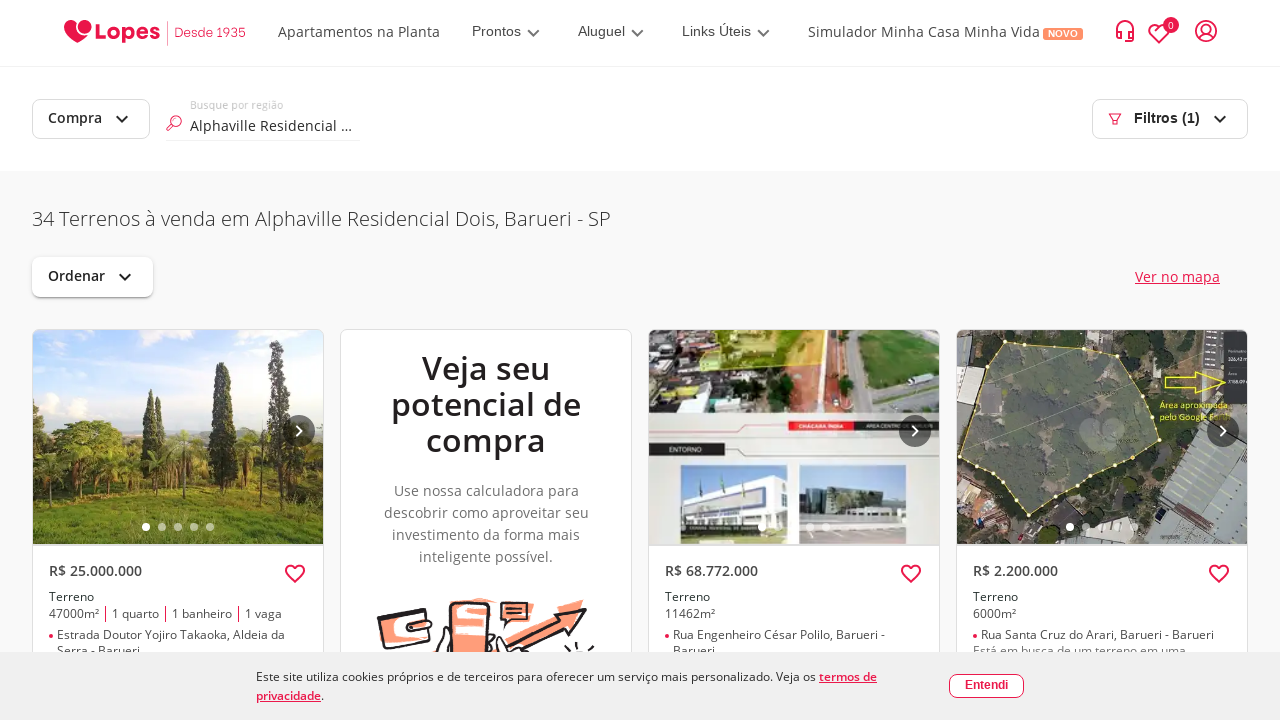

--- FILE ---
content_type: text/html; charset=utf-8
request_url: https://www.lopes.com.br/busca/venda/br/sp/barueri/alphaville-residencial-dois/tipo/terreno
body_size: 108282
content:
<!DOCTYPE html><html lang="pt-br"><head><script id="GTM-script-v4">(function(w,d,s,l,i){w[l]=w[l]||[];w[l].push({'gtm.start': new Date().getTime(),event:'gtm.js'});var f=d.getElementsByTagName(s)[0], j=d.createElement(s),dl=l!='dataLayer'?'&l='+l:'';j.async=true;j.src='https://www.googletagmanager.com/gtm.js?id='+i+dl;f.parentNode.insertBefore(j,f); })(window,document,'script','dataLayer','GTM-NW5CWVM');</script>
  <meta charset="utf-8">
  <title>Terrenos à Venda em Alphaville Residencial Dois, Barueri | Lopes</title>
  <base href="/">

  <meta http-equiv="Cache-Control" content="no-cache, no-store, must-revalidate">
  <meta http-equiv="Pragma" content="no-cache">
  <meta http-equiv="Expires" content="0">
  <link rel="preload" as="image" importance="high" href="https://betaimages.lopes.com.br/realestate/sml/v1/REO346887/0FDCDCD102FE669185A30D3FAEADA6FB.JPEG"><meta name="viewport" content="width=device-width, initial-scale=1, maximum-scale=1,user-scalable=0">
  <meta name="facebook-domain-verification" content="eod5sjzx2vufxsgis1jirvq0qsmlff">
  <script src="/assets/environment.js" type="application/javascript"></script>
  <script async="" src="https://tally.so/widgets/embed.js"></script>
  <link rel="preload" href="https://fonts.gstatic.com/s/materialicons/v97/flUhRq6tzZclQEJ-Vdg-IuiaDsNc.woff2" as="font" importance="high" type="font/woff2" crossorigin="anonymous">
  <style>
    /* fallback */
    @font-face {
      font-family: 'Material Icons';
      font-style: normal;
      font-weight: 400;
      src: url(https://fonts.gstatic.com/s/materialicons/v97/flUhRq6tzZclQEJ-Vdg-IuiaDsNc.woff2) format('woff2');
      font-display: fallback;
    }

    .material-icons {
      font-family: 'Material Icons', sans-serif;
      font-weight: normal;
      font-style: normal;
      font-size: 24px;
      line-height: 1;
      letter-spacing: normal;
      text-transform: none;
      display: inline-block;
      white-space: nowrap;
      word-wrap: normal;
      direction: ltr;
      -webkit-font-feature-settings: 'liga';
      -webkit-font-smoothing: antialiased;
    }
  </style>
  <link rel="icon" type="image/png" href="/favicon/favicon-96x96.png" sizes="96x96">
  <link rel="icon" type="image/svg+xml" href="/favicon/favicon.svg">
  <link rel="shortcut icon" href="/favicon/favicon.ico">
  <link rel="apple-touch-icon" sizes="180x180" href="/favicon/apple-touch-icon.png">
  <link rel="manifest" href="/favicon/site.webmanifest">
<link rel="stylesheet" href="styles.41659b6a53c3f0684b62.css"><style ng-transition="lpsPortal">@keyframes skeleton-loading{0%{background-color:#c2cfd6}to{background-color:#f0f3f5}}.cookiemodal[_ngcontent-sc419]{display:flex;width:100%;background-color:#f0f0f0;justify-content:center;align-items:center;padding:15px 0;position:fixed;z-index:1000;bottom:0;left:0}.cookiemodal_content[_ngcontent-sc419]{display:flex;width:60%;justify-content:space-evenly;align-items:center}.cookiemodal_content__buttons[_ngcontent-sc419]{display:flex}.cookiemodal_content__buttons[_ngcontent-sc419]   button[_ngcontent-sc419]{font-size:12px}.cookiemodal_content__buttons[_ngcontent-sc419]   button[_ngcontent-sc419]:first-child{width:10em;background-color:#fff!important;font-weight:700}.cookiemodal_content__buttons__wrap[_ngcontent-sc419]{border-radius:8px;background-color:#fff}@media only screen and (max-width:1024px){.cookiemodal_content[_ngcontent-sc419]{width:68%}}@media only screen and (max-width:768px){.cookiemodal_content[_ngcontent-sc419]{width:90%}}.cookiemodal_text[_ngcontent-sc419]{flex:5;padding-right:20px;line-height:160%;font-size:12px}.cookiemodal_text__link[_ngcontent-sc419]{text-decoration:underline;font-weight:700}.cookiemodal_icon[_ngcontent-sc419]{width:12px}@media only screen and (max-width:480px){.cookiemodal_content[_ngcontent-sc419]{flex-direction:column;align-items:flex-start}.cookiemodal_content__buttons[_ngcontent-sc419]{margin-top:.8em}.cookiemodal_text[_ngcontent-sc419]{padding-right:0}.cookiemodal[_ngcontent-sc419]   .new-button[_ngcontent-sc419]{width:100%}.cookiemodal[_ngcontent-sc419]   .new-button[_ngcontent-sc419]   .cookiemodal_content__buttons__wrap[_ngcontent-sc419]{width:inherit}.cookiemodal[_ngcontent-sc419]   .new-button[_ngcontent-sc419]   .cookiemodal_content__buttons__wrap[_ngcontent-sc419]   .button[_ngcontent-sc419]{width:100%;display:inline-grid}}</style><style ng-transition="lpsPortal">@keyframes skeleton-loading{0%{background-color:#c2cfd6}to{background-color:#f0f3f5}}[_nghost-sc418]{text-rendering:optimizeLegibility;-webkit-font-smoothing:antialiased;-moz-osx-font-smoothing:grayscale}.app-layout[_ngcontent-sc418], [_nghost-sc418]{height:100%;display:flex}.app-layout[_ngcontent-sc418]{width:100%;flex-direction:column}.app-layout[_ngcontent-sc418]   .app-layout__content[_ngcontent-sc418]{flex:1;align-items:flex-start;justify-content:flex-start;display:flex;overflow:hidden;position:relative;height:auto;margin-right:0;margin-left:0;zoom:1;box-sizing:border-box}.app-layout[_ngcontent-sc418]   .app-layout__content[_ngcontent-sc418]   .app-layout__content--child[_ngcontent-sc418]{height:100%;width:100%}.app-layout[_ngcontent-sc418]   .app-layout__content[_ngcontent-sc418]   .app-layout__content--child[_ngcontent-sc418]   .app-layout__content--search[_ngcontent-sc418]{height:100%;display:flex;flex-direction:column;overflow:auto;background-color:#f9f9f9}.app-layout[_ngcontent-sc418]   .app-layout__content[_ngcontent-sc418]   .app-layout__content--child[_ngcontent-sc418]   .app-layout__content--search[_ngcontent-sc418]   .breadcrumb-container[_ngcontent-sc418], .app-layout[_ngcontent-sc418]   .app-layout__content[_ngcontent-sc418]   .app-layout__content--child[_ngcontent-sc418]   .app-layout__content--search[_ngcontent-sc418]   .links-container[_ngcontent-sc418]{border-top:1px solid #dfdfdf;padding:0 24px;width:100%}.app-layout[_ngcontent-sc418]   .app-layout__content[_ngcontent-sc418]   .app-layout__content--child[_ngcontent-sc418]   .app-layout__content--search[_ngcontent-sc418]   .show-map[_ngcontent-sc418]{width:650px}@media screen and (min-width:1280px){.app-layout[_ngcontent-sc418]   .app-layout__content[_ngcontent-sc418]   .app-layout__content--child[_ngcontent-sc418]   .app-layout__content--search[_ngcontent-sc418]   .show-map[_ngcontent-sc418]{width:842px}}.app-layout[_ngcontent-sc418]   .app-layout__content[_ngcontent-sc418]   .app-layout__content--child[_ngcontent-sc418]   .app-layout__content--search[_ngcontent-sc418]   .footer[_ngcontent-sc418]{z-index:9}@media screen and (max-width:481px){.app-layout[_ngcontent-sc418]   .app-layout__content[_ngcontent-sc418]   .app-layout__content--child[_ngcontent-sc418]   .app-layout__content--search[_ngcontent-sc418]   .footer[_ngcontent-sc418]{margin-bottom:80px}}@media screen and (min-width:481px) and (max-width:769px){.app-layout[_ngcontent-sc418]   .app-layout__content[_ngcontent-sc418]   .app-layout__content--child[_ngcontent-sc418]   .app-layout__content--search[_ngcontent-sc418]   .footer[_ngcontent-sc418]{margin-bottom:89px}}.app-layout[_ngcontent-sc418]   .app-layout__content[_ngcontent-sc418]   .app-layout__content--child[_ngcontent-sc418]   .loading-container[_ngcontent-sc418]{height:100%;width:100%;display:flex;align-items:center;justify-content:center}.app-layout[_ngcontent-sc418]   .app-layout__content[_ngcontent-sc418]   .app-layout__content--child.app-layout__content--swiper[_ngcontent-sc418]{position:absolute;z-index:10;height:auto;bottom:10px}.app-layout[_ngcontent-sc418]   .app-layout__content[_ngcontent-sc418]   .app-layout__content--child.app-layout__content--left[_ngcontent-sc418]{display:flex;flex-direction:column;height:100%;width:auto}@media screen and (max-width:768px){.app-layout[_ngcontent-sc418]   .app-layout__content[_ngcontent-sc418]   .app-layout__content--child.app-layout__content--left[_ngcontent-sc418]{width:100%}}.app-layout[_ngcontent-sc418]   .app-layout__content[_ngcontent-sc418]   .app-layout__content--child.app-layout__content--left[_ngcontent-sc418]   .cards-container[_ngcontent-sc418]{overflow-x:hidden;overflow-y:auto;flex:1}.app-layout[_ngcontent-sc418]   .app-layout__content[_ngcontent-sc418]   .app-layout__content--child.app-layout__content--left[_ngcontent-sc418]   .cards-container[_ngcontent-sc418]   .cards-container-grid[_ngcontent-sc418]{display:grid;grid-template-columns:repeat(auto-fill,minmax(375px,375px));grid-gap:25px;justify-content:center}@media screen and (max-width:768px){.app-layout[_ngcontent-sc418]   .app-layout__content[_ngcontent-sc418]   .app-layout__content--child.app-layout__content--left[_ngcontent-sc418]{display:none}.app-layout[_ngcontent-sc418]   .app-layout__content[_ngcontent-sc418]   .app-layout__content--child.app-layout__content--left.app-layout__content--left--activated[_ngcontent-sc418]{display:flex}}.app-layout[_ngcontent-sc418]   .app-layout__content[_ngcontent-sc418]   .app-layout__content--child.app-layout__content--left--hide-map[_ngcontent-sc418]{display:flex;width:100%!important}.app-layout[_ngcontent-sc418]   .app-layout__content[_ngcontent-sc418]   .app-layout__content--child.app-layout__content--right[_ngcontent-sc418]{position:relative;width:100%}@media (max-width:768px){.app-layout[_ngcontent-sc418]   .app-layout__content[_ngcontent-sc418]   .app-layout__content--child.app-layout__content--right[_ngcontent-sc418]{margin:0}.app-layout[_ngcontent-sc418]   .app-layout__content[_ngcontent-sc418]   .app-layout__content--child.app-layout__content--right.app-layout__content--right--deactivated[_ngcontent-sc418]{display:none}}.app-layout[_ngcontent-sc418]   .app-layout__content[_ngcontent-sc418]   .app-layout__content--child[_ngcontent-sc418]   .agm-map[_ngcontent-sc418]{height:100%}.cards-franchise-content[_ngcontent-sc418]{max-width:1440px;margin:62px 0}.cards-franchise-content[_ngcontent-sc418]   .franchises-title[_ngcontent-sc418]{font-size:16px;font-weight:500}.cards-franchise-content[_ngcontent-sc418]   .cards-franchise[_ngcontent-sc418]{display:grid;grid-template-columns:repeat(3,1fr);gap:16px}@media screen and (max-width:768px){.cards-franchise-content[_ngcontent-sc418]{margin:32px 0}.cards-franchise-content[_ngcontent-sc418]   .cards-franchise[_ngcontent-sc418]{grid-template-columns:1fr}}</style><style ng-transition="lpsPortal">[_nghost-sc180]     * nav.sidemenu{z-index:15}[_nghost-sc180]   .with-covid-banner[_ngcontent-sc180]     * nav.sidemenu{top:120px}@media screen and (max-width:1279px){[_nghost-sc180]   .with-covid-banner[_ngcontent-sc180]     * nav.sidemenu{top:108px}}@media screen and (max-width:919px){[_nghost-sc180]   .with-covid-banner[_ngcontent-sc180]     * nav.sidemenu{top:88px}}@media screen and (max-width:698px){[_nghost-sc180]   .with-covid-banner[_ngcontent-sc180]     * nav.sidemenu{top:108px}}@media screen and (max-width:635px){[_nghost-sc180]   .with-covid-banner[_ngcontent-sc180]     * nav.sidemenu{top:127px}}@media screen and (max-width:348px){[_nghost-sc180]   .with-covid-banner[_ngcontent-sc180]     * nav.sidemenu{top:146px}}</style><style ng-transition="lpsPortal">@keyframes skeleton-loading{0%{background-color:#c2cfd6}to{background-color:#f0f3f5}}@media screen and (min-width:1025px){.search-bar.show_float_chat[_ngcontent-sc371]{padding-left:54px}}@media screen and (min-width:1280px){.filter-open-map[_ngcontent-sc371]{width:850px;scrollbar-width:auto}}@media screen and (min-width:1025px) and (max-width:1279px){.filter-open-map[_ngcontent-sc371]{width:658px;scrollbar-width:auto}}.search-bar[_ngcontent-sc371]{padding:32px;background:#fff;box-sizing:border-box;align-items:center;justify-content:space-between;display:flex;flex-flow:row wrap}.search-bar[_ngcontent-sc371]   .filter-btn[_ngcontent-sc371]   svg[_ngcontent-sc371]{align-self:center;margin-right:12px}.search-bar[_ngcontent-sc371]   .search-bar__left-content[_ngcontent-sc371]{position:relative;display:flex;width:100%}.search-bar[_ngcontent-sc371]   .search-bar__left-content__menu-button[_ngcontent-sc371]{color:#2a2a2a;font-weight:400;border:1px solid #f2f2f2;min-width:103px;margin-top:4px;margin-bottom:4px;height:36px;padding:0 11px;font-size:14px;border-radius:7px}.search-bar[_ngcontent-sc371]   .search-bar__left-content__menu-button[_ngcontent-sc371]   span.mat-button-wrapper[_ngcontent-sc371]{margin-top:-3px;display:block}.search-bar[_ngcontent-sc371]   .search-bar__left-content[_ngcontent-sc371]   .search-bar__input[_ngcontent-sc371]{flex-basis:194px;position:relative;margin:0 16px}.search-bar[_ngcontent-sc371]   .search-bar__left-content[_ngcontent-sc371]   .search-bar__input[_ngcontent-sc371]   #lps-search-input[_ngcontent-sc371]{max-width:272px;top:0;bottom:0;margin-top:8px}.search-bar[_ngcontent-sc371]   .search-bar__left-content[_ngcontent-sc371]   .operation-btn[_ngcontent-sc371]{min-width:103px;margin-top:4px;margin-bottom:4px}.search-bar[_ngcontent-sc371]   .search-bar__space[_ngcontent-sc371]{margin-left:auto}.search-bar[_ngcontent-sc371]   .search-bar__space[_ngcontent-sc371] > button[disabled][_ngcontent-sc371]{border-color:transparent}@media screen and (max-width:1132px){.search-bar[_ngcontent-sc371]{padding:16px 24px 16px 32px}}@media (max-width:414px){.search-bar[_ngcontent-sc371]{height:48px;padding:0 24px}.search-bar[_ngcontent-sc371]   .filter-btn[_ngcontent-sc371]{border:none}.search-bar[_ngcontent-sc371]   .filter-btn[_ngcontent-sc371]   .carret-icon[_ngcontent-sc371]{display:none}.search-bar[_ngcontent-sc371]   .search-bar__left-content[_ngcontent-sc371]   .search-bar__input[_ngcontent-sc371]   #lps-search-input[_ngcontent-sc371]{max-width:205px;margin-top:4px}}@media (max-width:768px){.search-bar[_ngcontent-sc371]   .operation-btn[_ngcontent-sc371]{display:none}.search-bar[_ngcontent-sc371]   .filter-btn[_ngcontent-sc371]   svg[_ngcontent-sc371]{margin-right:8px}.search-bar[_ngcontent-sc371]   .search-bar__left-content[_ngcontent-sc371]   .search-bar__input[_ngcontent-sc371]{margin-left:0}}@media screen and (max-width:768px){.search-bar__left-content[_ngcontent-sc371]{flex-wrap:nowrap}.search-bar__left-content[_ngcontent-sc371]   .search-bar__input[_ngcontent-sc371]   #lps-search-input[_ngcontent-sc371]{margin-top:4px}.search-bar__filter[_ngcontent-sc371]{margin-left:auto}.search-bar__filter-title[_ngcontent-sc371]{font-size:20px;margin-bottom:0;padding:8px 0}.operation-menu[_ngcontent-sc371]{display:none}}.filter-open[_ngcontent-sc371]{overflow:auto;overflow-y:hidden;width:100%}.filter-open[_ngcontent-sc371]   .search-bar__input[_ngcontent-sc371]{min-width:194px}@media screen and (max-width:768px){.filter-open[_ngcontent-sc371]{overflow:unset;overflow-y:unset;height:auto;padding:0}.filter-open[_ngcontent-sc371]   .search-bar__left-content[_ngcontent-sc371]{flex-direction:column}.filter-open[_ngcontent-sc371]   .search-bar__input[_ngcontent-sc371]{margin:16px 0 0!important;flex-basis:auto!important;padding:0 16px}.filter-open[_ngcontent-sc371]   .search-select[_ngcontent-sc371]{position:relative}.filter-open[_ngcontent-sc371]   .filter-content[_ngcontent-sc371]{overflow:auto;overflow-y:hidden;scrollbar-width:none;padding:0 16px;margin-bottom:16px}}  .filter-sheet{max-height:91vh!important;padding:0!important;position:fixed;bottom:0;right:0}.close-dialog[_ngcontent-sc371]{font-size:20px;border:0;color:#6f6f6f;background:transparent;cursor:pointer;transform:scaleX(1.3)}.filter-sheet__title[_ngcontent-sc371]{background-color:#f9f9f9;padding:16px 24px;border-bottom:1px solid #e8e8e8;display:flex;justify-content:space-between}.filter-sheet__search[_ngcontent-sc371]{height:calc(91vh - 69px);display:block}</style><style ng-transition="lpsPortal">@keyframes skeleton-loading{0%{background-color:#c2cfd6}to{background-color:#f0f3f5}}.searchresult[_ngcontent-sc387]{display:flex;align-items:center;justify-content:center}.searchresult__empty[_ngcontent-sc387]{height:100%;width:100%}.search-content__pagination[_ngcontent-sc387]{padding:24px 0;display:flex;justify-content:center;box-shadow:3px -1px 6px rgba(0,0,0,.1)}.button-scroll[_ngcontent-sc387] > span[_ngcontent-sc387], .infinite-scroll[_ngcontent-sc387]{height:44px;font-size:16px;display:flex;align-items:center}.button-scroll[_ngcontent-sc387]   button[_ngcontent-sc387]{color:#fff;background-color:#eb194b;font-weight:700;border:1px solid transparent;cursor:pointer;height:44px;padding:0 26px;font-size:14px;border-radius:7px}</style><style ng-transition="lpsPortal">@keyframes skeleton-loading{0%{background-color:#c2cfd6}to{background-color:#f0f3f5}}.breadcrumb[_ngcontent-sc388]{width:100%;overflow-x:auto;overflow-y:hidden;padding:14px 0}@media screen and (max-width:768px){.breadcrumb[_ngcontent-sc388]{white-space:nowrap;scrollbar-width:none;-ms-overflow-style:none}.breadcrumb[_ngcontent-sc388]::-webkit-scrollbar{display:none}}.breadcrumb[_ngcontent-sc388]   ul[_ngcontent-sc388]{align-items:center;display:flex;height:100%;flex-flow:row wrap}.breadcrumb[_ngcontent-sc388]   ul[_ngcontent-sc388]   li[_ngcontent-sc388]{display:none}.breadcrumb[_ngcontent-sc388]   ul[_ngcontent-sc388]   li.breadcrumb__link--shown[_ngcontent-sc388]{height:22px;display:inline-block}.breadcrumb[_ngcontent-sc388]   ul[_ngcontent-sc388]   li[_ngcontent-sc388]   a[_ngcontent-sc388], .breadcrumb[_ngcontent-sc388]   ul[_ngcontent-sc388]   li[_ngcontent-sc388]   button[_ngcontent-sc388], .breadcrumb[_ngcontent-sc388]   ul[_ngcontent-sc388]   li[_ngcontent-sc388]   span[_ngcontent-sc388]{font-family:Lopes Sans,Open Sans,"Sans-serif";font-style:normal;font-weight:300;font-size:12px;align-items:center;color:#2a2a2a}.breadcrumb[_ngcontent-sc388]   ul[_ngcontent-sc388]   li[_ngcontent-sc388]   button[_ngcontent-sc388]{height:19px;background:transparent;border:none}.breadcrumb[_ngcontent-sc388]   ul[_ngcontent-sc388]   li[_ngcontent-sc388]   button[_ngcontent-sc388]:hover{cursor:pointer}.breadcrumb[_ngcontent-sc388]   ul[_ngcontent-sc388]   li[_ngcontent-sc388]   span[_ngcontent-sc388]{font-weight:700}.breadcrumb[_ngcontent-sc388]   ul[_ngcontent-sc388]   li[_ngcontent-sc388]   a[_ngcontent-sc388], .breadcrumb[_ngcontent-sc388]   ul[_ngcontent-sc388]   li[_ngcontent-sc388]   a[_ngcontent-sc388]:visited{text-decoration:none}.breadcrumb[_ngcontent-sc388]   ul[_ngcontent-sc388]   li[_ngcontent-sc388]:after{content:">";margin:0 10px;font-weight:700}.breadcrumb[_ngcontent-sc388]   ul[_ngcontent-sc388]   li[_ngcontent-sc388]:last-of-type:after{content:""}</style><style ng-transition="lpsPortal">.login-container[_ngcontent-sc96]{background-color:rgba(0,0,0,.4);bottom:0;box-sizing:border-box;display:flex;height:100%;left:0;margin:0;min-height:1000vh;overflow:hidden;padding:0;position:absolute;right:0;top:0;width:100%;z-index:99}.login-container[_ngcontent-sc96]   .login-body[_ngcontent-sc96]{height:-moz-fit-content;height:fit-content;margin:auto;width:-moz-fit-content;width:fit-content}.header[_ngcontent-sc96]{align-items:center;border-bottom:1px solid #f2f2f2;display:flex;justify-content:flex-start;padding:11px 32px}.header__logo[_ngcontent-sc96]{margin-right:24px}.header__logo[_ngcontent-sc96]   img[_ngcontent-sc96]{max-height:32px;max-width:182px}.header__logo.franchise-logo[_ngcontent-sc96]   img[_ngcontent-sc96]{height:32px;width:auto}.header__login[_ngcontent-sc96]{align-items:center;color:#eb194b;cursor:pointer;display:flex;flex-direction:row;margin-left:24px;white-space:nowrap}.header__login__text[_ngcontent-sc96]{display:none;margin-left:12px;margin-right:8px}.header__login__menu[_ngcontent-sc96]{align-items:center;display:flex}.header__icon--arrow-down[_ngcontent-sc96]{display:inline-block;height:10px;margin-left:5px;width:14px}.header__icon--contact-us[_ngcontent-sc96]{display:inline-block;height:16px;margin-right:6px;width:12px}.header__text[_ngcontent-sc96]{font-family:Lopes Sans,sans-serif}.header__text--title-geolocation[_ngcontent-sc96]{display:block;font-size:10px;font-weight:300;line-height:14px}.header__link[_ngcontent-sc96]:focus, .header__link[_ngcontent-sc96]:hover{text-decoration:underline}.header__contact-us[_ngcontent-sc96]{align-items:center;justify-self:flex-end;white-space:nowrap}@media (max-width:1280px){.header__contact-us[_ngcontent-sc96]{margin-left:auto}}.header__bookmark--icon[_ngcontent-sc96], .header__contact-us--text[_ngcontent-sc96]{display:none}.header[_ngcontent-sc96]   .item-contact[_ngcontent-sc96]{align-items:center;display:flex;justify-content:center;margin-left:24px}.header[_ngcontent-sc96]   .item-contact[_ngcontent-sc96]   #icon-contact-header[_ngcontent-sc96]{cursor:pointer;height:25px;margin-right:15px;width:25px}.header[_ngcontent-sc96]   .item-contact[_ngcontent-sc96]   #icon-peaple-contact[_ngcontent-sc96]{display:none}.header[_ngcontent-sc96]   .item-contact[_ngcontent-sc96]   .btn-enter[_ngcontent-sc96]{cursor:pointer}.header[_ngcontent-sc96]   .item-contact[_ngcontent-sc96]   .user-menu[_ngcontent-sc96]{display:block;position:relative}@media only screen and (min-width:768px){.login-container[_ngcontent-sc96]{background-color:rgba(0,0,0,.4);bottom:0;box-sizing:border-box;left:0;margin:0;min-height:100%;position:fixed;right:0;top:0;z-index:99}.login-container[_ngcontent-sc96], .login-container[_ngcontent-sc96]   .login-body[_ngcontent-sc96]{height:100%;width:100%}}@media only screen and (min-width:1280px){.login-container[_ngcontent-sc96]{background-color:rgba(0,0,0,.4);bottom:0;box-sizing:border-box;left:0;margin:0;position:fixed;right:0;top:0;z-index:99}.login-container[_ngcontent-sc96], .login-container[_ngcontent-sc96]   .login-body[_ngcontent-sc96]{height:100%;width:100%}.header[_ngcontent-sc96]{padding:11px 32px}.header__bookmark--icon[_ngcontent-sc96]{display:inline;margin-left:16px}.header__logo[_ngcontent-sc96]{margin-right:32px}.header__logo[_ngcontent-sc96]   img[_ngcontent-sc96]{width:auto}.header__contact-us[_ngcontent-sc96]{display:flex;flex-direction:row-reverse;margin:0 0 0 auto}.header__contact-us--text[_ngcontent-sc96]{display:none}.header__text--current-geolocation[_ngcontent-sc96]{font-size:12px;line-height:16px}.header__login[_ngcontent-sc96]{margin-left:16px}.header__login__text[_ngcontent-sc96]{display:none}}@media only screen and (min-width:1366px){.header__contact-us--text[_ngcontent-sc96]{display:inline;margin-left:12px}}@media only screen and (min-width:1280px){.header[_ngcontent-sc96]{padding:17px 64px}.header__logo[_ngcontent-sc96]{margin-right:32px}}@media only screen and (min-width:1440px){.login-container[_ngcontent-sc96]{background-color:rgba(0,0,0,.4);bottom:0;box-sizing:border-box;left:0;margin:0;position:fixed;right:0;top:0;z-index:99}.login-container[_ngcontent-sc96], .login-container[_ngcontent-sc96]   .login-body[_ngcontent-sc96]{height:100%;width:100%}.header[_ngcontent-sc96]{padding:17px 64px}.header__text--current-geolocation[_ngcontent-sc96]{font-size:14px;line-height:19px}.header__contact-us--text[_ngcontent-sc96], .header__login__text[_ngcontent-sc96]{display:inline}}@media only screen and (min-width:1920px){.header__bookmark--icon[_ngcontent-sc96], .header__login[_ngcontent-sc96]{margin-left:24px}}</style><style ng-transition="lpsPortal">.modal__container[_ngcontent-sc120]{align-items:baseline;background-color:rgba(0,0,0,.5);display:block;height:100%;justify-content:normal;left:0;position:fixed;top:0;width:100%;z-index:1001}.modal__content[_ngcontent-sc120]{background:#fff;border:1px solid #f2f2f2;border-radius:0;box-shadow:4px 4px 8px rgba(42,42,42,.24);box-sizing:border-box;height:100vh;margin:0 auto;overflow:auto;position:relative;width:100%}.modal__content[_ngcontent-sc120]::-webkit-scrollbar{width:1px}.modal__content[_ngcontent-sc120]::-webkit-scrollbar-track{background:transparent;box-shadow:none}.modal__content[_ngcontent-sc120]::-webkit-scrollbar-thumb{background:#6f6f6f;width:100px}.modal__content[_ngcontent-sc120]::-webkit-scrollbar-track-piece:end{background:#f2f2f2;margin-bottom:24px}.modal__close-button[_ngcontent-sc120]{background:transparent;border:none;color:#000;cursor:pointer;height:24px;outline:none;padding:0;position:absolute;right:16px;top:12px;width:24px;z-index:1}@media only screen and (min-width:768px){.modal__container[_ngcontent-sc120]{align-items:center;display:flex;justify-content:center}.modal__content[_ngcontent-sc120]{border-radius:8px;height:583px;overflow:hidden;width:720px}.modal__close-button[_ngcontent-sc120]{right:16px;top:16px}}@media only screen and (min-width:1024px){.modal__content[_ngcontent-sc120]{width:856px}}</style><style ng-transition="lpsPortal">h2[_ngcontent-sc112], p[_ngcontent-sc112]{font-family:Lopes Sans,sans-serif}h2[_ngcontent-sc112]{color:#2a2a2a;font-size:20px;font-weight:600;line-height:25px;margin-bottom:8px}p[_ngcontent-sc112]{color:#6f6f6f;font-size:16px;line-height:160%}.link--primary[_ngcontent-sc112]{background-color:#eb194b;border-radius:7px;color:#fff}.link--primary[_ngcontent-sc112], .link--secondary[_ngcontent-sc112]{box-sizing:border-box;display:block;font-family:Lopes Sans,sans-serif;font-size:14px;font-weight:600;line-height:20px;max-width:312px;padding:12px 28px;text-align:center;width:100%}.link--secondary[_ngcontent-sc112]{background-color:#fff;border:1px solid #eb194b;border-radius:7px;color:#eb194b}.link--tertiary[_ngcontent-sc112]{background:transparent;border:none;color:#eb194b;cursor:pointer;display:block;font-family:Lopes Sans,sans-serif;font-size:14px;font-weight:600;line-height:17px;margin:auto;outline:none}.sub-title[_ngcontent-sc112]{font-size:16px;font-weight:300;line-height:160%;margin-bottom:24px}.login[_ngcontent-sc112]{max-height:100%;overflow:auto;padding:32px 24px 48px}.login__submit-button[_ngcontent-sc112]{padding:24px 0}.login[_ngcontent-sc112]::-webkit-scrollbar{width:1px}.login[_ngcontent-sc112]::-webkit-scrollbar-track{background:transparent;box-shadow:none}.login[_ngcontent-sc112]::-webkit-scrollbar-thumb{background:#6f6f6f;width:100px}.login[_ngcontent-sc112]::-webkit-scrollbar-track-piece:end{background:#f2f2f2;margin-bottom:24px}@media only screen and (min-width:768px){.login[_ngcontent-sc112]{padding:24px 50px 32px 0}}</style><style ng-transition="lpsPortal">.login-layout__body[_ngcontent-sc112]{width:100%}.login-layout__call-to-action[_ngcontent-sc112]{align-items:center;background:#f9f9f9;display:flex;flex:1;flex-direction:column;justify-content:center;min-width:262px;padding:48px 24px 112px;text-align:center}.login-layout__call-to-action__image[_ngcontent-sc112]{margin:8px 0 16px;width:100%}.login-layout__call-to-action[_ngcontent-sc112]   .margin-between-text[_ngcontent-sc112]{margin:1vh 0}.login-layout__tabs[_ngcontent-sc112]{padding:0 24px;position:relative}.login-layout__tabs__sign-up-link[_ngcontent-sc112]{align-items:center;color:#6f6f6f;display:flex;height:55px;left:188px;outline:none;padding:16px 0;position:absolute;top:1px;white-space:nowrap;width:-moz-fit-content;width:fit-content}.login-layout__link--secondary[_ngcontent-sc112]{color:#eb194b;display:block;font-size:14px;font-weight:500;line-height:17px;margin:auto;text-align:center}.login-layout__first-access[_ngcontent-sc112]{align-items:center;background:#f9f9f9;display:flex;flex:1;flex-direction:column;justify-content:center;min-width:262px;padding:48px 24px 112px;text-align:center}.login-layout__first-access__image[_ngcontent-sc112]{max-width:40vw;width:70%}.first-access-description[_ngcontent-sc112]{font-size:14px}.text-black[_ngcontent-sc112]{color:#000}@media only screen and (min-width:768px){.login-layout__container[_ngcontent-sc112]{display:flex;height:582px;max-width:856px}.login-layout__tabs[_ngcontent-sc112]{padding:30px 110px 0}.login-layout__tabs__sign-up-link[_ngcontent-sc112]{display:none}.login-layout__form-container[_ngcontent-sc112]{height:496px;padding:0 32px 0 110px}.login-layout__call-to-action[_ngcontent-sc112]{border-radius:0 7px 7px;padding:0 24px}}@media (max-width:768px){.login-layout__call-to-action[_ngcontent-sc112]   .text-first-time-here[_ngcontent-sc112]{order:-2}.login-layout__call-to-action[_ngcontent-sc112]   .text-request-first-access[_ngcontent-sc112]{order:-1}}@media only screen and (min-width:1024px){.login-layout__call-to-action[_ngcontent-sc112]{min-width:328px}}</style><style ng-transition="lpsPortal">.backdrop[_ngcontent-sc81]{background-color:transparent;top:0;width:100%}.backdrop[_ngcontent-sc81], .sidemenu[_ngcontent-sc81]{height:100%;position:absolute}.sidemenu[_ngcontent-sc81]{-webkit-user-select:none;background-color:#fff;border-top:1px solid #f2f2f2;box-shadow:0 4px 4px rgba(0,0,0,.25);overflow-x:hidden;overflow-y:scroll;top:66px;transition:width 333ms;width:0;z-index:10}.sidemenu[_ngcontent-sc81]   .close-header[_ngcontent-sc81]{align-items:center;border-bottom:1px solid #f2f2f2;display:flex;height:56px;padding:0 30px}.sidemenu[_ngcontent-sc81]::-webkit-scrollbar{display:none}.sidemenu[_ngcontent-sc81]   .sidemenu-item[_ngcontent-sc81]{align-content:center;align-items:center;cursor:pointer;display:flex;flex-direction:row;height:36px;margin-top:16px;overflow:hidden;padding:0 30px;position:relative}.sidemenu[_ngcontent-sc81]   .sidemenu-item[_ngcontent-sc81]:hover   .menu-label[_ngcontent-sc81]{background-color:rgba(220,49,69,.2)}.sidemenu[_ngcontent-sc81]   .sidemenu-item[_ngcontent-sc81]   .item-icon[_ngcontent-sc81]{height:20px;width:20px}.sidemenu[_ngcontent-sc81]   .sidemenu-item[_ngcontent-sc81]   .menu-label[_ngcontent-sc81]{background-color:transparent;border-radius:4px;display:inline-block;height:22px;margin-left:19px;overflow:hidden;padding:0 0 0 8px;width:214px}.sidemenu[_ngcontent-sc81]   .sidemenu-item[_ngcontent-sc81]   .menu-label[_ngcontent-sc81]   span[_ngcontent-sc81]{font-family:Lopes Sans,sans-serif;font-size:14px;font-style:normal;font-weight:600;line-height:19px}.sidemenu[_ngcontent-sc81]   .sidemenu-item[_ngcontent-sc81]   .menu-label[_ngcontent-sc81]   .sidemenu-item-badge[_ngcontent-sc81]{background:#00866e;border-radius:3px;color:#fff;font-size:10px;font-weight:700;height:15px;line-height:160%;margin-bottom:12px;margin-left:15px;padding:0 5px 1px;text-align:center}.sidemenu[_ngcontent-sc81]   .sidemenu-item[_ngcontent-sc81]   .drag-icon[_ngcontent-sc81]{-webkit-user-select:none;float:right;height:10px;margin-top:2px;padding:0 8px;width:10px}.sidemenu[_ngcontent-sc81]   .sidemenu-item[_ngcontent-sc81]   .drag-icon[_ngcontent-sc81]:hover{cursor:grab}.sidemenu[_ngcontent-sc81]   .sidemenu-item[_ngcontent-sc81]   .drag-icon[_ngcontent-sc81]:active{cursor:grabbing}.sidemenu[_ngcontent-sc81]   .sidemenu-sub-item[_ngcontent-sc81]{cursor:pointer;height:36px;margin-top:2px;overflow:hidden;padding:8px 8px 9px 83px}.sidemenu[_ngcontent-sc81]   .sidemenu-sub-item[_ngcontent-sc81]:hover   .menu-label[_ngcontent-sc81]{background-color:rgba(220,49,69,.2)}.sidemenu[_ngcontent-sc81]   .sidemenu-sub-item[_ngcontent-sc81]   .menu-label[_ngcontent-sc81]{background-color:transparent;border-radius:4px;display:inline-block;height:22px;margin-left:-3px;overflow:hidden;padding:2px 0 0 8px;width:173px}.sidemenu[_ngcontent-sc81]   .sidemenu-sub-item[_ngcontent-sc81]   .menu-label[_ngcontent-sc81]   span[_ngcontent-sc81]{font-family:Lopes Sans,sans-serif;font-size:14px;font-style:normal;font-weight:400;line-height:19px}.sidemenu[_ngcontent-sc81]   .sidemenu-sub-item[_ngcontent-sc81]   .menu-label[_ngcontent-sc81]   .drag-icon[_ngcontent-sc81]{-webkit-user-select:none;float:right;height:10px;margin-top:2px;padding:0 8px;width:10px}.sidemenu[_ngcontent-sc81]   .sidemenu-sub-item[_ngcontent-sc81]   .menu-label[_ngcontent-sc81]   .drag-icon[_ngcontent-sc81]:hover{cursor:grab}.sidemenu-show[_ngcontent-sc81]{transition:width 333ms;width:290px}.drag-container[_ngcontent-sc81]{-webkit-user-select:none;background-color:transparent;display:none;height:100%;left:0;position:absolute;top:0;width:100%;z-index:1}.drag-container[_ngcontent-sc81]   .drag-element[_ngcontent-sc81]{align-content:center;background-color:#fff;border-radius:4px;box-shadow:0 2px 4px rgba(0,0,0,.25);display:flex;height:36px;overflow:hidden;padding:6px 0 6px 8px;position:absolute;width:268px}.drag-container[_ngcontent-sc81]   .drag-element[_ngcontent-sc81]   .drag-el-icon[_ngcontent-sc81]{height:20px;margin-top:6px;width:20px}.drag-container[_ngcontent-sc81]   .drag-element[_ngcontent-sc81]   .menu-label[_ngcontent-sc81]{background-color:transparent;border-radius:4px;display:inline-block;height:22px;margin:6px 0 0 19px;overflow:hidden;padding:2px 0 0 8px;width:214px}.drag-container[_ngcontent-sc81]   .drag-element[_ngcontent-sc81]   .menu-label[_ngcontent-sc81]   span[_ngcontent-sc81]{font-family:Lopes Sans,sans-serif;font-size:14px;font-style:normal;font-weight:600;line-height:19px}.drag-container[_ngcontent-sc81]   .drag-element[_ngcontent-sc81]   .drag-icon-only[_ngcontent-sc81]{width:238px}.drag-container[_ngcontent-sc81]   .drag-element[_ngcontent-sc81]   .drag-icon[_ngcontent-sc81]{-webkit-user-select:none;float:right;height:10px;padding:0 8px;width:10px}.drag-container[_ngcontent-sc81]   .drag-mask[_ngcontent-sc81]{-ms-touch-action:none;background-color:transparent;height:100%;position:relative;touch-action:none;width:100%}@media (max-width:1280px){.sidemenu[_ngcontent-sc81]{top:54px}}.div-app[_ngcontent-sc81]{border-bottom:1px solid #f2f2f2;cursor:pointer;padding:18px 30px}.div-app[_ngcontent-sc81]   h1[_ngcontent-sc81]{font-size:14px;font-weight:700;line-height:18px;margin-bottom:18px}.div-app[_ngcontent-sc81]   h1[_ngcontent-sc81], .div-app[_ngcontent-sc81]   h2[_ngcontent-sc81]{font-family:Lopes Sans,sans-serif;font-style:normal}.div-app[_ngcontent-sc81]   h2[_ngcontent-sc81]{font-size:12px;font-weight:600;line-height:13px;margin-top:5px;text-align:center}.div-app__container[_ngcontent-sc81]{flex-direction:row}.div-app__container[_ngcontent-sc81], .div-app__container-app[_ngcontent-sc81]{align-items:center;display:flex;justify-content:center}.div-app__container-app[_ngcontent-sc81]{background:#fff;border:1px solid #dfe1e5;border-radius:7px;box-shadow:1px 2px 2px rgba(0,0,0,.12);box-sizing:border-box;flex-direction:column;height:62px;margin:auto;width:62px}.div-app__container-app[_ngcontent-sc81]:first-child{margin-left:0}.div-app__container-app[_ngcontent-sc81]:last-child{margin-right:0}.div-app__container-app[_ngcontent-sc81]:hover   h2[_ngcontent-sc81]{color:#eb194b}.div-app__container-app[_ngcontent-sc81]:hover     svg path{fill:red}.div-app__container-app-minus[_ngcontent-sc81]{margin:0 16px}.div-app__container-app-minus[_ngcontent-sc81]:first-child{margin-left:0}.div-app__container-app-minus[_ngcontent-sc81]:last-child{margin-right:0}.nav-item[_ngcontent-sc81]{font-family:"Lopes Sans, sans-serif";font-size:18px}.back-text[_ngcontent-sc81]{font-size:16px;margin-left:6px;vertical-align:super}.negrito[_ngcontent-sc81]{color:#000;font-weight:600}.back-home[_ngcontent-sc81]{cursor:pointer;display:inline-block;padding:9px 15px 9px 30px!important;width:100%}.back-home[_ngcontent-sc81]:focus{outline:0}.back-home.aplicacoes[_ngcontent-sc81]{padding-left:30px!important}.ultimo-item[_ngcontent-sc81]{background-color:#f2f2f2;cursor:default!important;padding:9px 15px 9px 40px!important}.ultimo-item.back-text[_ngcontent-sc81]{font-size:14px}.texto-dots[_ngcontent-sc81]{display:inline-block;font-family:"Lopes Sans, sans-serif";max-width:120px;overflow:hidden;text-overflow:ellipsis;vertical-align:bottom;white-space:nowrap}.menu-option[_ngcontent-sc81]{padding:9px 15px 9px 60px!important}.listagem[_ngcontent-sc81]{height:100%;overflow-x:hidden;overflow-y:auto}.nav-list[_ngcontent-sc81]{height:100%;padding-bottom:100px}.nav-list-left.scrolled[_ngcontent-sc81]{height:100vh;top:0}.nav-list-left[_ngcontent-sc81]   ul[_ngcontent-sc81]   li[_ngcontent-sc81]{color:#000;cursor:pointer;font-size:14px;height:50px;padding:18px 30px}.nav-list-left[_ngcontent-sc81]   ul[_ngcontent-sc81]   li[_ngcontent-sc81]:nth-child(3){vertical-align:text-top}.nav-list-left[_ngcontent-sc81]   ul[_ngcontent-sc81]   li[_ngcontent-sc81]:hover{background-color:#f2f2f2}.wrap[_ngcontent-sc81]{position:relative}@media only screen and (max-width:1280px){.navbar-brand[_ngcontent-sc81]   a[_ngcontent-sc81]{margin-left:32px!important}.nav-list-left[_ngcontent-sc81]{top:55px}.nav-list-left[_ngcontent-sc81]   ul[_ngcontent-sc81]   li[_ngcontent-sc81]{padding:9px 32px}.nav-list-left[_ngcontent-sc81]   ul[_ngcontent-sc81]   li[_ngcontent-sc81]:nth-child(3){padding-left:28px;vertical-align:text-top}}@media only screen and (min-width:1280px){.back-home[_ngcontent-sc81], .back-home.aplicacoes[_ngcontent-sc81]{padding-left:70px!important}.menu-option[_ngcontent-sc81]{padding-left:90px!important}}.texto-secao[_ngcontent-sc81]{color:#000;font-size:14px;font-weight:600}.texto-secao[_ngcontent-sc81], .texto-subsecao[_ngcontent-sc81]{font-family:"Lopes Sans, sans-serif"}.texto-subsecao[_ngcontent-sc81]{display:inline;vertical-align:super}</style><style ng-transition="lpsPortal">h2[_ngcontent-sc116], p[_ngcontent-sc116]{font-family:Lopes Sans,sans-serif}h2[_ngcontent-sc116]{color:#2a2a2a;font-size:20px;font-weight:600;line-height:25px;margin-bottom:8px}p[_ngcontent-sc116]{color:#6f6f6f;font-size:16px;line-height:160%}.link--primary[_ngcontent-sc116]{background-color:#eb194b;border-radius:7px;color:#fff}.link--primary[_ngcontent-sc116], .link--secondary[_ngcontent-sc116]{box-sizing:border-box;display:block;font-family:Lopes Sans,sans-serif;font-size:14px;font-weight:600;line-height:20px;max-width:312px;padding:12px 28px;text-align:center;width:100%}.link--secondary[_ngcontent-sc116]{background-color:#fff;border:1px solid #eb194b;border-radius:7px;color:#eb194b}.link--tertiary[_ngcontent-sc116]{background:transparent;border:none;color:#eb194b;cursor:pointer;display:block;font-family:Lopes Sans,sans-serif;font-size:14px;font-weight:600;line-height:17px;margin:auto;outline:none}.sub-title[_ngcontent-sc116]{font-size:16px;font-weight:300;line-height:160%;margin-bottom:24px}.login[_ngcontent-sc116]{max-height:100%;overflow:auto;padding:32px 24px 48px}.login__submit-button[_ngcontent-sc116]{padding:24px 0}.login[_ngcontent-sc116]::-webkit-scrollbar{width:1px}.login[_ngcontent-sc116]::-webkit-scrollbar-track{background:transparent;box-shadow:none}.login[_ngcontent-sc116]::-webkit-scrollbar-thumb{background:#6f6f6f;width:100px}.login[_ngcontent-sc116]::-webkit-scrollbar-track-piece:end{background:#f2f2f2;margin-bottom:24px}@media only screen and (min-width:768px){.login[_ngcontent-sc116]{padding:24px 50px 32px 0}}</style><style ng-transition="lpsPortal"></style><style ng-transition="lpsPortal">.mat-badge-content[_ngcontent-sc198]{font-family:Roboto,Helvetica Neue,sans-serif;font-size:12px;font-weight:600}.mat-badge-small[_ngcontent-sc198]   .mat-badge-content[_ngcontent-sc198]{font-size:9px}.mat-badge-large[_ngcontent-sc198]   .mat-badge-content[_ngcontent-sc198]{font-size:24px}.mat-h1[_ngcontent-sc198], .mat-headline[_ngcontent-sc198], .mat-typography[_ngcontent-sc198]   h1[_ngcontent-sc198]{font:400 24px/32px Roboto,Helvetica Neue,sans-serif;letter-spacing:normal;margin:0 0 16px}.mat-h2[_ngcontent-sc198], .mat-title[_ngcontent-sc198], .mat-typography[_ngcontent-sc198]   h2[_ngcontent-sc198]{font:500 20px/32px Roboto,Helvetica Neue,sans-serif;letter-spacing:normal;margin:0 0 16px}.mat-h3[_ngcontent-sc198], .mat-subheading-2[_ngcontent-sc198], .mat-typography[_ngcontent-sc198]   h3[_ngcontent-sc198]{font:400 16px/28px Roboto,Helvetica Neue,sans-serif;letter-spacing:normal;margin:0 0 16px}.mat-h4[_ngcontent-sc198], .mat-subheading-1[_ngcontent-sc198], .mat-typography[_ngcontent-sc198]   h4[_ngcontent-sc198]{font:400 15px/24px Roboto,Helvetica Neue,sans-serif;letter-spacing:normal;margin:0 0 16px}.mat-h5[_ngcontent-sc198], .mat-typography[_ngcontent-sc198]   h5[_ngcontent-sc198]{font:400 11.62px/20px Roboto,Helvetica Neue,sans-serif;margin:0 0 12px}.mat-h6[_ngcontent-sc198], .mat-typography[_ngcontent-sc198]   h6[_ngcontent-sc198]{font:400 9.38px/20px Roboto,Helvetica Neue,sans-serif;margin:0 0 12px}.mat-body-2[_ngcontent-sc198], .mat-body-strong[_ngcontent-sc198]{font:500 14px/24px Roboto,Helvetica Neue,sans-serif;letter-spacing:normal}.mat-body[_ngcontent-sc198], .mat-body-1[_ngcontent-sc198], .mat-typography[_ngcontent-sc198]{font:400 14px/20px Roboto,Helvetica Neue,sans-serif;letter-spacing:normal}.mat-body-1[_ngcontent-sc198]   p[_ngcontent-sc198], .mat-body[_ngcontent-sc198]   p[_ngcontent-sc198], .mat-typography[_ngcontent-sc198]   p[_ngcontent-sc198]{margin:0 0 12px}.mat-caption[_ngcontent-sc198], .mat-small[_ngcontent-sc198]{font:400 12px/20px Roboto,Helvetica Neue,sans-serif;letter-spacing:normal}.mat-display-4[_ngcontent-sc198], .mat-typography[_ngcontent-sc198]   .mat-display-4[_ngcontent-sc198]{font:300 112px/112px Roboto,Helvetica Neue,sans-serif;letter-spacing:-.05em;margin:0 0 56px}.mat-display-3[_ngcontent-sc198], .mat-typography[_ngcontent-sc198]   .mat-display-3[_ngcontent-sc198]{font:400 56px/56px Roboto,Helvetica Neue,sans-serif;letter-spacing:-.02em;margin:0 0 64px}.mat-display-2[_ngcontent-sc198], .mat-typography[_ngcontent-sc198]   .mat-display-2[_ngcontent-sc198]{font:400 45px/48px Roboto,Helvetica Neue,sans-serif;letter-spacing:-.005em;margin:0 0 64px}.mat-display-1[_ngcontent-sc198], .mat-typography[_ngcontent-sc198]   .mat-display-1[_ngcontent-sc198]{font:400 34px/40px Roboto,Helvetica Neue,sans-serif;letter-spacing:normal;margin:0 0 64px}.mat-bottom-sheet-container[_ngcontent-sc198]{font:400 14px/20px Roboto,Helvetica Neue,sans-serif;letter-spacing:normal}.mat-button[_ngcontent-sc198], .mat-fab[_ngcontent-sc198], .mat-flat-button[_ngcontent-sc198], .mat-icon-button[_ngcontent-sc198], .mat-mini-fab[_ngcontent-sc198], .mat-raised-button[_ngcontent-sc198], .mat-stroked-button[_ngcontent-sc198]{font-family:Roboto,Helvetica Neue,sans-serif;font-size:14px;font-weight:500}.mat-button-toggle[_ngcontent-sc198], .mat-card[_ngcontent-sc198]{font-family:Roboto,Helvetica Neue,sans-serif}.mat-card-title[_ngcontent-sc198]{font-size:24px;font-weight:500}.mat-card-header[_ngcontent-sc198]   .mat-card-title[_ngcontent-sc198]{font-size:20px}.mat-card-content[_ngcontent-sc198], .mat-card-subtitle[_ngcontent-sc198]{font-size:14px}.mat-checkbox[_ngcontent-sc198]{font-family:Roboto,Helvetica Neue,sans-serif}.mat-checkbox-layout[_ngcontent-sc198]   .mat-checkbox-label[_ngcontent-sc198]{line-height:24px}.mat-chip[_ngcontent-sc198]{font-size:14px;font-weight:500}.mat-chip[_ngcontent-sc198]   .mat-chip-remove.mat-icon[_ngcontent-sc198], .mat-chip[_ngcontent-sc198]   .mat-chip-trailing-icon.mat-icon[_ngcontent-sc198]{font-size:18px}.mat-table[_ngcontent-sc198]{font-family:Roboto,Helvetica Neue,sans-serif}.mat-header-cell[_ngcontent-sc198]{font-size:12px;font-weight:500}.mat-cell[_ngcontent-sc198], .mat-footer-cell[_ngcontent-sc198]{font-size:14px}.mat-calendar[_ngcontent-sc198]{font-family:Roboto,Helvetica Neue,sans-serif}.mat-calendar-body[_ngcontent-sc198]{font-size:13px}.mat-calendar-body-label[_ngcontent-sc198], .mat-calendar-period-button[_ngcontent-sc198]{font-size:14px;font-weight:500}.mat-calendar-table-header[_ngcontent-sc198]   th[_ngcontent-sc198]{font-size:11px;font-weight:400}.mat-dialog-title[_ngcontent-sc198]{font:500 20px/32px Roboto,Helvetica Neue,sans-serif;letter-spacing:normal}.mat-expansion-panel-header[_ngcontent-sc198]{font-family:Roboto,Helvetica Neue,sans-serif;font-size:15px;font-weight:400}.mat-expansion-panel-content[_ngcontent-sc198]{font:400 14px/20px Roboto,Helvetica Neue,sans-serif;letter-spacing:normal}.mat-form-field[_ngcontent-sc198]{font-family:Roboto,Helvetica Neue,sans-serif;font-size:inherit;font-weight:400;letter-spacing:normal;line-height:1.125}.mat-form-field-wrapper[_ngcontent-sc198]{padding-bottom:1.34375em}.mat-form-field-prefix[_ngcontent-sc198]   .mat-icon[_ngcontent-sc198], .mat-form-field-suffix[_ngcontent-sc198]   .mat-icon[_ngcontent-sc198]{font-size:150%;line-height:1.125}.mat-form-field-prefix[_ngcontent-sc198]   .mat-icon-button[_ngcontent-sc198], .mat-form-field-suffix[_ngcontent-sc198]   .mat-icon-button[_ngcontent-sc198]{height:1.5em;width:1.5em}.mat-form-field-prefix[_ngcontent-sc198]   .mat-icon-button[_ngcontent-sc198]   .mat-icon[_ngcontent-sc198], .mat-form-field-suffix[_ngcontent-sc198]   .mat-icon-button[_ngcontent-sc198]   .mat-icon[_ngcontent-sc198]{height:1.125em;line-height:1.125}.mat-form-field-infix[_ngcontent-sc198]{border-top:.84375em solid transparent;padding:.5em 0}.mat-form-field-can-float.mat-form-field-should-float[_ngcontent-sc198]   .mat-form-field-label[_ngcontent-sc198], .mat-form-field-can-float[_ngcontent-sc198]   .mat-input-server[_ngcontent-sc198]:focus + .mat-form-field-label-wrapper[_ngcontent-sc198]   .mat-form-field-label[_ngcontent-sc198]{transform:translateY(-1.34375em) scale(.75);width:133.3333333333%}.mat-form-field-can-float[_ngcontent-sc198]   .mat-input-server[label][_ngcontent-sc198]:not(:label-shown) + .mat-form-field-label-wrapper[_ngcontent-sc198]   .mat-form-field-label[_ngcontent-sc198]{transform:translateY(-1.34374em) scale(.75);width:133.3333433333%}.mat-form-field-label-wrapper[_ngcontent-sc198]{padding-top:.84375em;top:-.84375em}.mat-form-field-label[_ngcontent-sc198]{top:1.34375em}.mat-form-field-underline[_ngcontent-sc198]{bottom:1.34375em}.mat-form-field-subscript-wrapper[_ngcontent-sc198]{font-size:75%;margin-top:.6666666667em;top:calc(100% - 1.79167em)}.mat-form-field-appearance-legacy[_ngcontent-sc198]   .mat-form-field-wrapper[_ngcontent-sc198]{padding-bottom:1.25em}.mat-form-field-appearance-legacy[_ngcontent-sc198]   .mat-form-field-infix[_ngcontent-sc198]{padding:.4375em 0}.mat-form-field-appearance-legacy.mat-form-field-can-float.mat-form-field-should-float[_ngcontent-sc198]   .mat-form-field-label[_ngcontent-sc198], .mat-form-field-appearance-legacy.mat-form-field-can-float[_ngcontent-sc198]   .mat-input-server[_ngcontent-sc198]:focus + .mat-form-field-label-wrapper[_ngcontent-sc198]   .mat-form-field-label[_ngcontent-sc198]{-ms-transform:translateY(-1.28125em) scale(.75);transform:translateY(-1.28125em) scale(.75) perspective(100px) translateZ(.001px);width:133.3333333333%}.mat-form-field-appearance-legacy.mat-form-field-can-float[_ngcontent-sc198]   .mat-form-field-autofill-control[_ngcontent-sc198]:-webkit-autofill + .mat-form-field-label-wrapper[_ngcontent-sc198]   .mat-form-field-label[_ngcontent-sc198]{-ms-transform:translateY(-1.28124em) scale(.75);transform:translateY(-1.28125em) scale(.75) perspective(100px) translateZ(.00101px);width:133.3333433333%}.mat-form-field-appearance-legacy.mat-form-field-can-float[_ngcontent-sc198]   .mat-input-server[label][_ngcontent-sc198]:not(:label-shown) + .mat-form-field-label-wrapper[_ngcontent-sc198]   .mat-form-field-label[_ngcontent-sc198]{-ms-transform:translateY(-1.28123em) scale(.75);transform:translateY(-1.28125em) scale(.75) perspective(100px) translateZ(.00102px);width:133.3333533333%}.mat-form-field-appearance-legacy[_ngcontent-sc198]   .mat-form-field-label[_ngcontent-sc198]{top:1.28125em}.mat-form-field-appearance-legacy[_ngcontent-sc198]   .mat-form-field-underline[_ngcontent-sc198]{bottom:1.25em}.mat-form-field-appearance-legacy[_ngcontent-sc198]   .mat-form-field-subscript-wrapper[_ngcontent-sc198]{margin-top:.5416666667em;top:calc(100% - 1.66667em)}@media print{.mat-form-field-appearance-legacy.mat-form-field-can-float.mat-form-field-should-float[_ngcontent-sc198]   .mat-form-field-label[_ngcontent-sc198], .mat-form-field-appearance-legacy.mat-form-field-can-float[_ngcontent-sc198]   .mat-input-server[_ngcontent-sc198]:focus + .mat-form-field-label-wrapper[_ngcontent-sc198]   .mat-form-field-label[_ngcontent-sc198]{transform:translateY(-1.28122em) scale(.75)}.mat-form-field-appearance-legacy.mat-form-field-can-float[_ngcontent-sc198]   .mat-form-field-autofill-control[_ngcontent-sc198]:-webkit-autofill + .mat-form-field-label-wrapper[_ngcontent-sc198]   .mat-form-field-label[_ngcontent-sc198]{transform:translateY(-1.28121em) scale(.75)}.mat-form-field-appearance-legacy.mat-form-field-can-float[_ngcontent-sc198]   .mat-input-server[label][_ngcontent-sc198]:not(:label-shown) + .mat-form-field-label-wrapper[_ngcontent-sc198]   .mat-form-field-label[_ngcontent-sc198]{transform:translateY(-1.2812em) scale(.75)}}.mat-form-field-appearance-fill[_ngcontent-sc198]   .mat-form-field-infix[_ngcontent-sc198]{padding:.25em 0 .75em}.mat-form-field-appearance-fill[_ngcontent-sc198]   .mat-form-field-label[_ngcontent-sc198]{margin-top:-.5em;top:1.09375em}.mat-form-field-appearance-fill.mat-form-field-can-float.mat-form-field-should-float[_ngcontent-sc198]   .mat-form-field-label[_ngcontent-sc198], .mat-form-field-appearance-fill.mat-form-field-can-float[_ngcontent-sc198]   .mat-input-server[_ngcontent-sc198]:focus + .mat-form-field-label-wrapper[_ngcontent-sc198]   .mat-form-field-label[_ngcontent-sc198]{transform:translateY(-.59375em) scale(.75);width:133.3333333333%}.mat-form-field-appearance-fill.mat-form-field-can-float[_ngcontent-sc198]   .mat-input-server[label][_ngcontent-sc198]:not(:label-shown) + .mat-form-field-label-wrapper[_ngcontent-sc198]   .mat-form-field-label[_ngcontent-sc198]{transform:translateY(-.59374em) scale(.75);width:133.3333433333%}.mat-form-field-appearance-outline[_ngcontent-sc198]   .mat-form-field-infix[_ngcontent-sc198]{padding:1em 0}.mat-form-field-appearance-outline[_ngcontent-sc198]   .mat-form-field-label[_ngcontent-sc198]{margin-top:-.25em;top:1.84375em}.mat-form-field-appearance-outline.mat-form-field-can-float.mat-form-field-should-float[_ngcontent-sc198]   .mat-form-field-label[_ngcontent-sc198], .mat-form-field-appearance-outline.mat-form-field-can-float[_ngcontent-sc198]   .mat-input-server[_ngcontent-sc198]:focus + .mat-form-field-label-wrapper[_ngcontent-sc198]   .mat-form-field-label[_ngcontent-sc198]{transform:translateY(-1.59375em) scale(.75);width:133.3333333333%}.mat-form-field-appearance-outline.mat-form-field-can-float[_ngcontent-sc198]   .mat-input-server[label][_ngcontent-sc198]:not(:label-shown) + .mat-form-field-label-wrapper[_ngcontent-sc198]   .mat-form-field-label[_ngcontent-sc198]{transform:translateY(-1.59374em) scale(.75);width:133.3333433333%}.mat-grid-tile-footer[_ngcontent-sc198], .mat-grid-tile-header[_ngcontent-sc198]{font-size:14px}.mat-grid-tile-footer[_ngcontent-sc198]   .mat-line[_ngcontent-sc198], .mat-grid-tile-header[_ngcontent-sc198]   .mat-line[_ngcontent-sc198]{box-sizing:border-box;display:block;overflow:hidden;text-overflow:ellipsis;white-space:nowrap}.mat-grid-tile-footer[_ngcontent-sc198]   .mat-line[_ngcontent-sc198]:nth-child(n+2), .mat-grid-tile-header[_ngcontent-sc198]   .mat-line[_ngcontent-sc198]:nth-child(n+2){font-size:12px}input.mat-input-element[_ngcontent-sc198]{margin-top:-.0625em}.mat-menu-item[_ngcontent-sc198]{font-family:Roboto,Helvetica Neue,sans-serif;font-size:14px;font-weight:400}.mat-paginator[_ngcontent-sc198], .mat-paginator-page-size[_ngcontent-sc198]   .mat-select-trigger[_ngcontent-sc198]{font-family:Roboto,Helvetica Neue,sans-serif;font-size:12px}.mat-radio-button[_ngcontent-sc198], .mat-select[_ngcontent-sc198]{font-family:Roboto,Helvetica Neue,sans-serif}.mat-select-trigger[_ngcontent-sc198]{height:1.125em}.mat-slide-toggle-content[_ngcontent-sc198], .mat-slider-thumb-label-text[_ngcontent-sc198]{font-family:Roboto,Helvetica Neue,sans-serif}.mat-slider-thumb-label-text[_ngcontent-sc198]{font-size:12px;font-weight:500}.mat-stepper-horizontal[_ngcontent-sc198], .mat-stepper-vertical[_ngcontent-sc198]{font-family:Roboto,Helvetica Neue,sans-serif}.mat-step-label[_ngcontent-sc198]{font-size:14px;font-weight:400}.mat-step-sub-label-error[_ngcontent-sc198]{font-weight:400}.mat-step-label-error[_ngcontent-sc198]{font-size:14px}.mat-step-label-selected[_ngcontent-sc198]{font-size:14px;font-weight:500}.mat-tab-group[_ngcontent-sc198], .mat-tab-label[_ngcontent-sc198], .mat-tab-link[_ngcontent-sc198]{font-family:Roboto,Helvetica Neue,sans-serif}.mat-tab-label[_ngcontent-sc198], .mat-tab-link[_ngcontent-sc198]{font-size:14px;font-weight:500}.mat-toolbar[_ngcontent-sc198], .mat-toolbar[_ngcontent-sc198]   h1[_ngcontent-sc198], .mat-toolbar[_ngcontent-sc198]   h2[_ngcontent-sc198], .mat-toolbar[_ngcontent-sc198]   h3[_ngcontent-sc198], .mat-toolbar[_ngcontent-sc198]   h4[_ngcontent-sc198], .mat-toolbar[_ngcontent-sc198]   h5[_ngcontent-sc198], .mat-toolbar[_ngcontent-sc198]   h6[_ngcontent-sc198]{font:500 20px/32px Roboto,Helvetica Neue,sans-serif;letter-spacing:normal;margin:0}.mat-tooltip[_ngcontent-sc198]{font-family:Roboto,Helvetica Neue,sans-serif;font-size:10px;padding-bottom:6px;padding-top:6px}.mat-tooltip-handset[_ngcontent-sc198]{font-size:14px;padding-bottom:8px;padding-top:8px}.mat-list-item[_ngcontent-sc198], .mat-list-option[_ngcontent-sc198]{font-family:Roboto,Helvetica Neue,sans-serif}.mat-list-base[_ngcontent-sc198]   .mat-list-item[_ngcontent-sc198]{font-size:16px}.mat-list-base[_ngcontent-sc198]   .mat-list-item[_ngcontent-sc198]   .mat-line[_ngcontent-sc198]{box-sizing:border-box;display:block;overflow:hidden;text-overflow:ellipsis;white-space:nowrap}.mat-list-base[_ngcontent-sc198]   .mat-list-item[_ngcontent-sc198]   .mat-line[_ngcontent-sc198]:nth-child(n+2){font-size:14px}.mat-list-base[_ngcontent-sc198]   .mat-list-option[_ngcontent-sc198]{font-size:16px}.mat-list-base[_ngcontent-sc198]   .mat-list-option[_ngcontent-sc198]   .mat-line[_ngcontent-sc198]{box-sizing:border-box;display:block;overflow:hidden;text-overflow:ellipsis;white-space:nowrap}.mat-list-base[_ngcontent-sc198]   .mat-list-option[_ngcontent-sc198]   .mat-line[_ngcontent-sc198]:nth-child(n+2){font-size:14px}.mat-list-base[_ngcontent-sc198]   .mat-subheader[_ngcontent-sc198]{font-family:Roboto,Helvetica Neue,sans-serif;font-size:14px;font-weight:500}.mat-list-base[dense][_ngcontent-sc198]   .mat-list-item[_ngcontent-sc198]{font-size:12px}.mat-list-base[dense][_ngcontent-sc198]   .mat-list-item[_ngcontent-sc198]   .mat-line[_ngcontent-sc198]{box-sizing:border-box;display:block;overflow:hidden;text-overflow:ellipsis;white-space:nowrap}.mat-list-base[dense][_ngcontent-sc198]   .mat-list-item[_ngcontent-sc198]   .mat-line[_ngcontent-sc198]:nth-child(n+2), .mat-list-base[dense][_ngcontent-sc198]   .mat-list-option[_ngcontent-sc198]{font-size:12px}.mat-list-base[dense][_ngcontent-sc198]   .mat-list-option[_ngcontent-sc198]   .mat-line[_ngcontent-sc198]{box-sizing:border-box;display:block;overflow:hidden;text-overflow:ellipsis;white-space:nowrap}.mat-list-base[dense][_ngcontent-sc198]   .mat-list-option[_ngcontent-sc198]   .mat-line[_ngcontent-sc198]:nth-child(n+2){font-size:12px}.mat-list-base[dense][_ngcontent-sc198]   .mat-subheader[_ngcontent-sc198]{font-family:Roboto,Helvetica Neue,sans-serif;font-size:12px;font-weight:500}.mat-option[_ngcontent-sc198]{font-family:Roboto,Helvetica Neue,sans-serif;font-size:16px}.mat-optgroup-label[_ngcontent-sc198]{font:500 14px/24px Roboto,Helvetica Neue,sans-serif;letter-spacing:normal}.mat-simple-snackbar[_ngcontent-sc198]{font-family:Roboto,Helvetica Neue,sans-serif;font-size:14px}.mat-simple-snackbar-action[_ngcontent-sc198]{font-family:inherit;font-size:inherit;font-weight:500;line-height:1}.mat-tree[_ngcontent-sc198]{font-family:Roboto,Helvetica Neue,sans-serif}.mat-nested-tree-node[_ngcontent-sc198], .mat-tree-node[_ngcontent-sc198]{font-size:14px;font-weight:400}.mat-ripple[_ngcontent-sc198]{overflow:hidden;position:relative}.mat-ripple[_ngcontent-sc198]:not(:empty){transform:translateZ(0)}.mat-ripple.mat-ripple-unbounded[_ngcontent-sc198]{overflow:visible}.mat-ripple-element[_ngcontent-sc198]{border-radius:50%;pointer-events:none;position:absolute;transform:scale(0);transition:opacity,transform 0ms cubic-bezier(0,0,.2,1)}.cdk-high-contrast-active[_ngcontent-sc198]   .mat-ripple-element[_ngcontent-sc198]{display:none}.cdk-visually-hidden[_ngcontent-sc198]{-moz-appearance:none;-webkit-appearance:none;border:0;clip:rect(0 0 0 0);height:1px;margin:-1px;outline:0;overflow:hidden;padding:0;position:absolute;width:1px}.cdk-global-overlay-wrapper[_ngcontent-sc198], .cdk-overlay-container[_ngcontent-sc198]{height:100%;left:0;pointer-events:none;top:0;width:100%}.cdk-overlay-container[_ngcontent-sc198]{position:fixed;z-index:1000}.cdk-overlay-container[_ngcontent-sc198]:empty{display:none}.cdk-global-overlay-wrapper[_ngcontent-sc198], .cdk-overlay-pane[_ngcontent-sc198]{display:flex;position:absolute;z-index:1000}.cdk-overlay-pane[_ngcontent-sc198]{box-sizing:border-box;max-height:100%;max-width:100%;pointer-events:auto}.cdk-overlay-backdrop[_ngcontent-sc198]{-webkit-tap-highlight-color:transparent;bottom:0;left:0;opacity:0;pointer-events:auto;position:absolute;right:0;top:0;transition:opacity .4s cubic-bezier(.25,.8,.25,1);z-index:1000}.cdk-overlay-backdrop.cdk-overlay-backdrop-showing[_ngcontent-sc198]{opacity:1}@media screen and (-ms-high-contrast:active){.cdk-overlay-backdrop.cdk-overlay-backdrop-showing[_ngcontent-sc198]{opacity:.6}}.cdk-overlay-dark-backdrop[_ngcontent-sc198]{background:rgba(0,0,0,.32)}.cdk-overlay-transparent-backdrop[_ngcontent-sc198], .cdk-overlay-transparent-backdrop.cdk-overlay-backdrop-showing[_ngcontent-sc198]{opacity:0}.cdk-overlay-connected-position-bounding-box[_ngcontent-sc198]{display:flex;flex-direction:column;min-height:1px;min-width:1px;position:absolute;z-index:1000}.cdk-global-scrollblock[_ngcontent-sc198]{overflow-y:scroll;position:fixed;width:100%}@keyframes cdk-text-field-autofill-start{
  }@keyframes cdk-text-field-autofill-end{
  }.cdk-text-field-autofill-monitored[_ngcontent-sc198]:-webkit-autofill{animation:cdk-text-field-autofill-start 0s 1ms}.cdk-text-field-autofill-monitored[_ngcontent-sc198]:not(:-webkit-autofill){animation:cdk-text-field-autofill-end 0s 1ms}textarea.cdk-textarea-autosize[_ngcontent-sc198]{resize:none}textarea.cdk-textarea-autosize-measuring[_ngcontent-sc198]{box-sizing:content-box!important;height:auto!important;overflow:hidden!important;padding:2px 0!important}textarea.cdk-textarea-autosize-measuring-firefox[_ngcontent-sc198]{box-sizing:content-box!important;height:0!important;padding:2px 0!important}.mat-focus-indicator[_ngcontent-sc198], .mat-mdc-focus-indicator[_ngcontent-sc198]{position:relative}.mat-ripple-element[_ngcontent-sc198]{background-color:rgba(0,0,0,.1)}.mat-option[_ngcontent-sc198]{color:rgba(0,0,0,.87)}.mat-option.mat-active[_ngcontent-sc198], .mat-option.mat-selected[_ngcontent-sc198]:not(.mat-option-multiple):not(.mat-option-disabled), .mat-option[_ngcontent-sc198]:focus:not(.mat-option-disabled), .mat-option[_ngcontent-sc198]:hover:not(.mat-option-disabled){background:rgba(0,0,0,.04)}.mat-option.mat-active[_ngcontent-sc198]{color:rgba(0,0,0,.87)}.mat-option.mat-option-disabled[_ngcontent-sc198]{color:rgba(0,0,0,.38)}.mat-primary[_ngcontent-sc198]   .mat-option.mat-selected[_ngcontent-sc198]:not(.mat-option-disabled){color:#eb194b}.mat-accent[_ngcontent-sc198]   .mat-option.mat-selected[_ngcontent-sc198]:not(.mat-option-disabled){color:#f44336}.mat-warn[_ngcontent-sc198]   .mat-option.mat-selected[_ngcontent-sc198]:not(.mat-option-disabled){color:#faad14}.mat-optgroup-label[_ngcontent-sc198]{color:rgba(0,0,0,.54)}.mat-optgroup-disabled[_ngcontent-sc198]   .mat-optgroup-label[_ngcontent-sc198]{color:rgba(0,0,0,.38)}.mat-pseudo-checkbox[_ngcontent-sc198]{color:rgba(0,0,0,.54)}.mat-pseudo-checkbox[_ngcontent-sc198]:after{color:#fafafa}.mat-pseudo-checkbox-disabled[_ngcontent-sc198]{color:#b0b0b0}.mat-primary[_ngcontent-sc198]   .mat-pseudo-checkbox-checked[_ngcontent-sc198], .mat-primary[_ngcontent-sc198]   .mat-pseudo-checkbox-indeterminate[_ngcontent-sc198]{background:#eb194b}.mat-accent[_ngcontent-sc198]   .mat-pseudo-checkbox-checked[_ngcontent-sc198], .mat-accent[_ngcontent-sc198]   .mat-pseudo-checkbox-indeterminate[_ngcontent-sc198], .mat-pseudo-checkbox-checked[_ngcontent-sc198], .mat-pseudo-checkbox-indeterminate[_ngcontent-sc198]{background:#f44336}.mat-warn[_ngcontent-sc198]   .mat-pseudo-checkbox-checked[_ngcontent-sc198], .mat-warn[_ngcontent-sc198]   .mat-pseudo-checkbox-indeterminate[_ngcontent-sc198]{background:#faad14}.mat-pseudo-checkbox-checked.mat-pseudo-checkbox-disabled[_ngcontent-sc198], .mat-pseudo-checkbox-indeterminate.mat-pseudo-checkbox-disabled[_ngcontent-sc198]{background:#b0b0b0}.mat-app-background[_ngcontent-sc198]{background-color:#fafafa;color:rgba(0,0,0,.87)}.mat-elevation-z0[_ngcontent-sc198]{box-shadow:0 0 0 0 rgba(0,0,0,.2),0 0 0 0 rgba(0,0,0,.14),0 0 0 0 rgba(0,0,0,.12)}.mat-elevation-z1[_ngcontent-sc198]{box-shadow:0 2px 1px -1px rgba(0,0,0,.2),0 1px 1px 0 rgba(0,0,0,.14),0 1px 3px 0 rgba(0,0,0,.12)}.mat-elevation-z2[_ngcontent-sc198]{box-shadow:0 3px 1px -2px rgba(0,0,0,.2),0 2px 2px 0 rgba(0,0,0,.14),0 1px 5px 0 rgba(0,0,0,.12)}.mat-elevation-z3[_ngcontent-sc198]{box-shadow:0 3px 3px -2px rgba(0,0,0,.2),0 3px 4px 0 rgba(0,0,0,.14),0 1px 8px 0 rgba(0,0,0,.12)}.mat-elevation-z4[_ngcontent-sc198]{box-shadow:0 2px 4px -1px rgba(0,0,0,.2),0 4px 5px 0 rgba(0,0,0,.14),0 1px 10px 0 rgba(0,0,0,.12)}.mat-elevation-z5[_ngcontent-sc198]{box-shadow:0 3px 5px -1px rgba(0,0,0,.2),0 5px 8px 0 rgba(0,0,0,.14),0 1px 14px 0 rgba(0,0,0,.12)}.mat-elevation-z6[_ngcontent-sc198]{box-shadow:0 3px 5px -1px rgba(0,0,0,.2),0 6px 10px 0 rgba(0,0,0,.14),0 1px 18px 0 rgba(0,0,0,.12)}.mat-elevation-z7[_ngcontent-sc198]{box-shadow:0 4px 5px -2px rgba(0,0,0,.2),0 7px 10px 1px rgba(0,0,0,.14),0 2px 16px 1px rgba(0,0,0,.12)}.mat-elevation-z8[_ngcontent-sc198]{box-shadow:0 5px 5px -3px rgba(0,0,0,.2),0 8px 10px 1px rgba(0,0,0,.14),0 3px 14px 2px rgba(0,0,0,.12)}.mat-elevation-z9[_ngcontent-sc198]{box-shadow:0 5px 6px -3px rgba(0,0,0,.2),0 9px 12px 1px rgba(0,0,0,.14),0 3px 16px 2px rgba(0,0,0,.12)}.mat-elevation-z10[_ngcontent-sc198]{box-shadow:0 6px 6px -3px rgba(0,0,0,.2),0 10px 14px 1px rgba(0,0,0,.14),0 4px 18px 3px rgba(0,0,0,.12)}.mat-elevation-z11[_ngcontent-sc198]{box-shadow:0 6px 7px -4px rgba(0,0,0,.2),0 11px 15px 1px rgba(0,0,0,.14),0 4px 20px 3px rgba(0,0,0,.12)}.mat-elevation-z12[_ngcontent-sc198]{box-shadow:0 7px 8px -4px rgba(0,0,0,.2),0 12px 17px 2px rgba(0,0,0,.14),0 5px 22px 4px rgba(0,0,0,.12)}.mat-elevation-z13[_ngcontent-sc198]{box-shadow:0 7px 8px -4px rgba(0,0,0,.2),0 13px 19px 2px rgba(0,0,0,.14),0 5px 24px 4px rgba(0,0,0,.12)}.mat-elevation-z14[_ngcontent-sc198]{box-shadow:0 7px 9px -4px rgba(0,0,0,.2),0 14px 21px 2px rgba(0,0,0,.14),0 5px 26px 4px rgba(0,0,0,.12)}.mat-elevation-z15[_ngcontent-sc198]{box-shadow:0 8px 9px -5px rgba(0,0,0,.2),0 15px 22px 2px rgba(0,0,0,.14),0 6px 28px 5px rgba(0,0,0,.12)}.mat-elevation-z16[_ngcontent-sc198]{box-shadow:0 8px 10px -5px rgba(0,0,0,.2),0 16px 24px 2px rgba(0,0,0,.14),0 6px 30px 5px rgba(0,0,0,.12)}.mat-elevation-z17[_ngcontent-sc198]{box-shadow:0 8px 11px -5px rgba(0,0,0,.2),0 17px 26px 2px rgba(0,0,0,.14),0 6px 32px 5px rgba(0,0,0,.12)}.mat-elevation-z18[_ngcontent-sc198]{box-shadow:0 9px 11px -5px rgba(0,0,0,.2),0 18px 28px 2px rgba(0,0,0,.14),0 7px 34px 6px rgba(0,0,0,.12)}.mat-elevation-z19[_ngcontent-sc198]{box-shadow:0 9px 12px -6px rgba(0,0,0,.2),0 19px 29px 2px rgba(0,0,0,.14),0 7px 36px 6px rgba(0,0,0,.12)}.mat-elevation-z20[_ngcontent-sc198]{box-shadow:0 10px 13px -6px rgba(0,0,0,.2),0 20px 31px 3px rgba(0,0,0,.14),0 8px 38px 7px rgba(0,0,0,.12)}.mat-elevation-z21[_ngcontent-sc198]{box-shadow:0 10px 13px -6px rgba(0,0,0,.2),0 21px 33px 3px rgba(0,0,0,.14),0 8px 40px 7px rgba(0,0,0,.12)}.mat-elevation-z22[_ngcontent-sc198]{box-shadow:0 10px 14px -6px rgba(0,0,0,.2),0 22px 35px 3px rgba(0,0,0,.14),0 8px 42px 7px rgba(0,0,0,.12)}.mat-elevation-z23[_ngcontent-sc198]{box-shadow:0 11px 14px -7px rgba(0,0,0,.2),0 23px 36px 3px rgba(0,0,0,.14),0 9px 44px 8px rgba(0,0,0,.12)}.mat-elevation-z24[_ngcontent-sc198]{box-shadow:0 11px 15px -7px rgba(0,0,0,.2),0 24px 38px 3px rgba(0,0,0,.14),0 9px 46px 8px rgba(0,0,0,.12)}.mat-theme-loaded-marker[_ngcontent-sc198]{display:none}.mat-autocomplete-panel[_ngcontent-sc198]{background:#fff;color:rgba(0,0,0,.87)}.mat-autocomplete-panel[_ngcontent-sc198]:not([class*=mat-elevation-z]){box-shadow:0 2px 4px -1px rgba(0,0,0,.2),0 4px 5px 0 rgba(0,0,0,.14),0 1px 10px 0 rgba(0,0,0,.12)}.mat-autocomplete-panel[_ngcontent-sc198]   .mat-option.mat-selected[_ngcontent-sc198]:not(.mat-active):not(:hover){background:#fff}.mat-autocomplete-panel[_ngcontent-sc198]   .mat-option.mat-selected[_ngcontent-sc198]:not(.mat-active):not(:hover):not(.mat-option-disabled){color:rgba(0,0,0,.87)}.mat-badge-content[_ngcontent-sc198]{background:#eb194b;color:#fff}.cdk-high-contrast-active[_ngcontent-sc198]   .mat-badge-content[_ngcontent-sc198]{border-radius:0;outline:1px solid}.mat-badge-accent[_ngcontent-sc198]   .mat-badge-content[_ngcontent-sc198]{background:#f44336;color:#fff}.mat-badge-warn[_ngcontent-sc198]   .mat-badge-content[_ngcontent-sc198]{background:#faad14;color:#252525}.mat-badge[_ngcontent-sc198]{position:relative}.mat-badge-hidden[_ngcontent-sc198]   .mat-badge-content[_ngcontent-sc198]{display:none}.mat-badge-disabled[_ngcontent-sc198]   .mat-badge-content[_ngcontent-sc198]{background:#b9b9b9;color:rgba(0,0,0,.38)}.mat-badge-content[_ngcontent-sc198]{border-radius:50%;display:inline-block;overflow:hidden;pointer-events:none;position:absolute;text-align:center;text-overflow:ellipsis;transform:scale(.6);transition:transform .2s ease-in-out;white-space:nowrap}.mat-badge-content._mat-animation-noopable[_ngcontent-sc198], .ng-animate-disabled[_ngcontent-sc198]   .mat-badge-content[_ngcontent-sc198]{transition:none}.mat-badge-content.mat-badge-active[_ngcontent-sc198]{transform:none}.mat-badge-small[_ngcontent-sc198]   .mat-badge-content[_ngcontent-sc198]{height:16px;line-height:16px;width:16px}.mat-badge-small.mat-badge-above[_ngcontent-sc198]   .mat-badge-content[_ngcontent-sc198]{top:-8px}.mat-badge-small.mat-badge-below[_ngcontent-sc198]   .mat-badge-content[_ngcontent-sc198]{bottom:-8px}.mat-badge-small.mat-badge-before[_ngcontent-sc198]   .mat-badge-content[_ngcontent-sc198]{left:-16px}[dir=rtl][_ngcontent-sc198]   .mat-badge-small.mat-badge-before[_ngcontent-sc198]   .mat-badge-content[_ngcontent-sc198]{left:auto;right:-16px}.mat-badge-small.mat-badge-after[_ngcontent-sc198]   .mat-badge-content[_ngcontent-sc198]{right:-16px}[dir=rtl][_ngcontent-sc198]   .mat-badge-small.mat-badge-after[_ngcontent-sc198]   .mat-badge-content[_ngcontent-sc198]{left:-16px;right:auto}.mat-badge-small.mat-badge-overlap.mat-badge-before[_ngcontent-sc198]   .mat-badge-content[_ngcontent-sc198]{left:-8px}[dir=rtl][_ngcontent-sc198]   .mat-badge-small.mat-badge-overlap.mat-badge-before[_ngcontent-sc198]   .mat-badge-content[_ngcontent-sc198]{left:auto;right:-8px}.mat-badge-small.mat-badge-overlap.mat-badge-after[_ngcontent-sc198]   .mat-badge-content[_ngcontent-sc198]{right:-8px}[dir=rtl][_ngcontent-sc198]   .mat-badge-small.mat-badge-overlap.mat-badge-after[_ngcontent-sc198]   .mat-badge-content[_ngcontent-sc198]{left:-8px;right:auto}.mat-badge-medium[_ngcontent-sc198]   .mat-badge-content[_ngcontent-sc198]{height:22px;line-height:22px;width:22px}.mat-badge-medium.mat-badge-above[_ngcontent-sc198]   .mat-badge-content[_ngcontent-sc198]{top:-11px}.mat-badge-medium.mat-badge-below[_ngcontent-sc198]   .mat-badge-content[_ngcontent-sc198]{bottom:-11px}.mat-badge-medium.mat-badge-before[_ngcontent-sc198]   .mat-badge-content[_ngcontent-sc198]{left:-22px}[dir=rtl][_ngcontent-sc198]   .mat-badge-medium.mat-badge-before[_ngcontent-sc198]   .mat-badge-content[_ngcontent-sc198]{left:auto;right:-22px}.mat-badge-medium.mat-badge-after[_ngcontent-sc198]   .mat-badge-content[_ngcontent-sc198]{right:-22px}[dir=rtl][_ngcontent-sc198]   .mat-badge-medium.mat-badge-after[_ngcontent-sc198]   .mat-badge-content[_ngcontent-sc198]{left:-22px;right:auto}.mat-badge-medium.mat-badge-overlap.mat-badge-before[_ngcontent-sc198]   .mat-badge-content[_ngcontent-sc198]{left:-11px}[dir=rtl][_ngcontent-sc198]   .mat-badge-medium.mat-badge-overlap.mat-badge-before[_ngcontent-sc198]   .mat-badge-content[_ngcontent-sc198]{left:auto;right:-11px}.mat-badge-medium.mat-badge-overlap.mat-badge-after[_ngcontent-sc198]   .mat-badge-content[_ngcontent-sc198]{right:-11px}[dir=rtl][_ngcontent-sc198]   .mat-badge-medium.mat-badge-overlap.mat-badge-after[_ngcontent-sc198]   .mat-badge-content[_ngcontent-sc198]{left:-11px;right:auto}.mat-badge-large[_ngcontent-sc198]   .mat-badge-content[_ngcontent-sc198]{height:28px;line-height:28px;width:28px}.mat-badge-large.mat-badge-above[_ngcontent-sc198]   .mat-badge-content[_ngcontent-sc198]{top:-14px}.mat-badge-large.mat-badge-below[_ngcontent-sc198]   .mat-badge-content[_ngcontent-sc198]{bottom:-14px}.mat-badge-large.mat-badge-before[_ngcontent-sc198]   .mat-badge-content[_ngcontent-sc198]{left:-28px}[dir=rtl][_ngcontent-sc198]   .mat-badge-large.mat-badge-before[_ngcontent-sc198]   .mat-badge-content[_ngcontent-sc198]{left:auto;right:-28px}.mat-badge-large.mat-badge-after[_ngcontent-sc198]   .mat-badge-content[_ngcontent-sc198]{right:-28px}[dir=rtl][_ngcontent-sc198]   .mat-badge-large.mat-badge-after[_ngcontent-sc198]   .mat-badge-content[_ngcontent-sc198]{left:-28px;right:auto}.mat-badge-large.mat-badge-overlap.mat-badge-before[_ngcontent-sc198]   .mat-badge-content[_ngcontent-sc198]{left:-14px}[dir=rtl][_ngcontent-sc198]   .mat-badge-large.mat-badge-overlap.mat-badge-before[_ngcontent-sc198]   .mat-badge-content[_ngcontent-sc198]{left:auto;right:-14px}.mat-badge-large.mat-badge-overlap.mat-badge-after[_ngcontent-sc198]   .mat-badge-content[_ngcontent-sc198]{right:-14px}[dir=rtl][_ngcontent-sc198]   .mat-badge-large.mat-badge-overlap.mat-badge-after[_ngcontent-sc198]   .mat-badge-content[_ngcontent-sc198]{left:-14px;right:auto}.mat-bottom-sheet-container[_ngcontent-sc198]{background:#fff;box-shadow:0 8px 10px -5px rgba(0,0,0,.2),0 16px 24px 2px rgba(0,0,0,.14),0 6px 30px 5px rgba(0,0,0,.12);color:rgba(0,0,0,.87)}.mat-button[_ngcontent-sc198], .mat-icon-button[_ngcontent-sc198], .mat-stroked-button[_ngcontent-sc198]{background:transparent;color:inherit}.mat-button.mat-primary[_ngcontent-sc198], .mat-icon-button.mat-primary[_ngcontent-sc198], .mat-stroked-button.mat-primary[_ngcontent-sc198]{color:#eb194b}.mat-button.mat-accent[_ngcontent-sc198], .mat-icon-button.mat-accent[_ngcontent-sc198], .mat-stroked-button.mat-accent[_ngcontent-sc198]{color:#f44336}.mat-button.mat-warn[_ngcontent-sc198], .mat-icon-button.mat-warn[_ngcontent-sc198], .mat-stroked-button.mat-warn[_ngcontent-sc198]{color:#faad14}.mat-button.mat-accent.mat-button-disabled[_ngcontent-sc198], .mat-button.mat-button-disabled.mat-button-disabled[_ngcontent-sc198], .mat-button.mat-primary.mat-button-disabled[_ngcontent-sc198], .mat-button.mat-warn.mat-button-disabled[_ngcontent-sc198], .mat-icon-button.mat-accent.mat-button-disabled[_ngcontent-sc198], .mat-icon-button.mat-button-disabled.mat-button-disabled[_ngcontent-sc198], .mat-icon-button.mat-primary.mat-button-disabled[_ngcontent-sc198], .mat-icon-button.mat-warn.mat-button-disabled[_ngcontent-sc198], .mat-stroked-button.mat-accent.mat-button-disabled[_ngcontent-sc198], .mat-stroked-button.mat-button-disabled.mat-button-disabled[_ngcontent-sc198], .mat-stroked-button.mat-primary.mat-button-disabled[_ngcontent-sc198], .mat-stroked-button.mat-warn.mat-button-disabled[_ngcontent-sc198]{color:rgba(0,0,0,.26)}.mat-button.mat-primary[_ngcontent-sc198]   .mat-button-focus-overlay[_ngcontent-sc198], .mat-icon-button.mat-primary[_ngcontent-sc198]   .mat-button-focus-overlay[_ngcontent-sc198], .mat-stroked-button.mat-primary[_ngcontent-sc198]   .mat-button-focus-overlay[_ngcontent-sc198]{background-color:#eb194b}.mat-button.mat-accent[_ngcontent-sc198]   .mat-button-focus-overlay[_ngcontent-sc198], .mat-icon-button.mat-accent[_ngcontent-sc198]   .mat-button-focus-overlay[_ngcontent-sc198], .mat-stroked-button.mat-accent[_ngcontent-sc198]   .mat-button-focus-overlay[_ngcontent-sc198]{background-color:#f44336}.mat-button.mat-warn[_ngcontent-sc198]   .mat-button-focus-overlay[_ngcontent-sc198], .mat-icon-button.mat-warn[_ngcontent-sc198]   .mat-button-focus-overlay[_ngcontent-sc198], .mat-stroked-button.mat-warn[_ngcontent-sc198]   .mat-button-focus-overlay[_ngcontent-sc198]{background-color:#faad14}.mat-button.mat-button-disabled[_ngcontent-sc198]   .mat-button-focus-overlay[_ngcontent-sc198], .mat-icon-button.mat-button-disabled[_ngcontent-sc198]   .mat-button-focus-overlay[_ngcontent-sc198], .mat-stroked-button.mat-button-disabled[_ngcontent-sc198]   .mat-button-focus-overlay[_ngcontent-sc198]{background-color:transparent}.mat-button[_ngcontent-sc198]   .mat-ripple-element[_ngcontent-sc198], .mat-icon-button[_ngcontent-sc198]   .mat-ripple-element[_ngcontent-sc198], .mat-stroked-button[_ngcontent-sc198]   .mat-ripple-element[_ngcontent-sc198]{background-color:currentColor;opacity:.1}.mat-button-focus-overlay[_ngcontent-sc198]{background:#000}.mat-stroked-button[_ngcontent-sc198]:not(.mat-button-disabled){border-color:rgba(0,0,0,.12)}.mat-fab[_ngcontent-sc198], .mat-flat-button[_ngcontent-sc198], .mat-mini-fab[_ngcontent-sc198], .mat-raised-button[_ngcontent-sc198]{background-color:#fff;color:rgba(0,0,0,.87)}.mat-fab.mat-accent[_ngcontent-sc198], .mat-fab.mat-primary[_ngcontent-sc198], .mat-flat-button.mat-accent[_ngcontent-sc198], .mat-flat-button.mat-primary[_ngcontent-sc198], .mat-mini-fab.mat-accent[_ngcontent-sc198], .mat-mini-fab.mat-primary[_ngcontent-sc198], .mat-raised-button.mat-accent[_ngcontent-sc198], .mat-raised-button.mat-primary[_ngcontent-sc198]{color:#fff}.mat-fab.mat-warn[_ngcontent-sc198], .mat-flat-button.mat-warn[_ngcontent-sc198], .mat-mini-fab.mat-warn[_ngcontent-sc198], .mat-raised-button.mat-warn[_ngcontent-sc198]{color:#252525}.mat-fab.mat-accent.mat-button-disabled[_ngcontent-sc198], .mat-fab.mat-button-disabled.mat-button-disabled[_ngcontent-sc198], .mat-fab.mat-primary.mat-button-disabled[_ngcontent-sc198], .mat-fab.mat-warn.mat-button-disabled[_ngcontent-sc198], .mat-flat-button.mat-accent.mat-button-disabled[_ngcontent-sc198], .mat-flat-button.mat-button-disabled.mat-button-disabled[_ngcontent-sc198], .mat-flat-button.mat-primary.mat-button-disabled[_ngcontent-sc198], .mat-flat-button.mat-warn.mat-button-disabled[_ngcontent-sc198], .mat-mini-fab.mat-accent.mat-button-disabled[_ngcontent-sc198], .mat-mini-fab.mat-button-disabled.mat-button-disabled[_ngcontent-sc198], .mat-mini-fab.mat-primary.mat-button-disabled[_ngcontent-sc198], .mat-mini-fab.mat-warn.mat-button-disabled[_ngcontent-sc198], .mat-raised-button.mat-accent.mat-button-disabled[_ngcontent-sc198], .mat-raised-button.mat-button-disabled.mat-button-disabled[_ngcontent-sc198], .mat-raised-button.mat-primary.mat-button-disabled[_ngcontent-sc198], .mat-raised-button.mat-warn.mat-button-disabled[_ngcontent-sc198]{color:rgba(0,0,0,.26)}.mat-fab.mat-primary[_ngcontent-sc198], .mat-flat-button.mat-primary[_ngcontent-sc198], .mat-mini-fab.mat-primary[_ngcontent-sc198], .mat-raised-button.mat-primary[_ngcontent-sc198]{background-color:#eb194b}.mat-fab.mat-accent[_ngcontent-sc198], .mat-flat-button.mat-accent[_ngcontent-sc198], .mat-mini-fab.mat-accent[_ngcontent-sc198], .mat-raised-button.mat-accent[_ngcontent-sc198]{background-color:#f44336}.mat-fab.mat-warn[_ngcontent-sc198], .mat-flat-button.mat-warn[_ngcontent-sc198], .mat-mini-fab.mat-warn[_ngcontent-sc198], .mat-raised-button.mat-warn[_ngcontent-sc198]{background-color:#faad14}.mat-fab.mat-accent.mat-button-disabled[_ngcontent-sc198], .mat-fab.mat-button-disabled.mat-button-disabled[_ngcontent-sc198], .mat-fab.mat-primary.mat-button-disabled[_ngcontent-sc198], .mat-fab.mat-warn.mat-button-disabled[_ngcontent-sc198], .mat-flat-button.mat-accent.mat-button-disabled[_ngcontent-sc198], .mat-flat-button.mat-button-disabled.mat-button-disabled[_ngcontent-sc198], .mat-flat-button.mat-primary.mat-button-disabled[_ngcontent-sc198], .mat-flat-button.mat-warn.mat-button-disabled[_ngcontent-sc198], .mat-mini-fab.mat-accent.mat-button-disabled[_ngcontent-sc198], .mat-mini-fab.mat-button-disabled.mat-button-disabled[_ngcontent-sc198], .mat-mini-fab.mat-primary.mat-button-disabled[_ngcontent-sc198], .mat-mini-fab.mat-warn.mat-button-disabled[_ngcontent-sc198], .mat-raised-button.mat-accent.mat-button-disabled[_ngcontent-sc198], .mat-raised-button.mat-button-disabled.mat-button-disabled[_ngcontent-sc198], .mat-raised-button.mat-primary.mat-button-disabled[_ngcontent-sc198], .mat-raised-button.mat-warn.mat-button-disabled[_ngcontent-sc198]{background-color:rgba(0,0,0,.12)}.mat-fab.mat-accent[_ngcontent-sc198]   .mat-ripple-element[_ngcontent-sc198], .mat-fab.mat-primary[_ngcontent-sc198]   .mat-ripple-element[_ngcontent-sc198], .mat-flat-button.mat-accent[_ngcontent-sc198]   .mat-ripple-element[_ngcontent-sc198], .mat-flat-button.mat-primary[_ngcontent-sc198]   .mat-ripple-element[_ngcontent-sc198], .mat-mini-fab.mat-accent[_ngcontent-sc198]   .mat-ripple-element[_ngcontent-sc198], .mat-mini-fab.mat-primary[_ngcontent-sc198]   .mat-ripple-element[_ngcontent-sc198], .mat-raised-button.mat-accent[_ngcontent-sc198]   .mat-ripple-element[_ngcontent-sc198], .mat-raised-button.mat-primary[_ngcontent-sc198]   .mat-ripple-element[_ngcontent-sc198]{background-color:hsla(0,0%,100%,.1)}.mat-fab.mat-warn[_ngcontent-sc198]   .mat-ripple-element[_ngcontent-sc198], .mat-flat-button.mat-warn[_ngcontent-sc198]   .mat-ripple-element[_ngcontent-sc198], .mat-mini-fab.mat-warn[_ngcontent-sc198]   .mat-ripple-element[_ngcontent-sc198], .mat-raised-button.mat-warn[_ngcontent-sc198]   .mat-ripple-element[_ngcontent-sc198]{background-color:rgba(37,37,37,.1)}.mat-flat-button[_ngcontent-sc198]:not([class*=mat-elevation-z]), .mat-stroked-button[_ngcontent-sc198]:not([class*=mat-elevation-z]){box-shadow:0 0 0 0 rgba(0,0,0,.2),0 0 0 0 rgba(0,0,0,.14),0 0 0 0 rgba(0,0,0,.12)}.mat-raised-button[_ngcontent-sc198]:not([class*=mat-elevation-z]){box-shadow:0 3px 1px -2px rgba(0,0,0,.2),0 2px 2px 0 rgba(0,0,0,.14),0 1px 5px 0 rgba(0,0,0,.12)}.mat-raised-button[_ngcontent-sc198]:not(.mat-button-disabled):active:not([class*=mat-elevation-z]){box-shadow:0 5px 5px -3px rgba(0,0,0,.2),0 8px 10px 1px rgba(0,0,0,.14),0 3px 14px 2px rgba(0,0,0,.12)}.mat-raised-button.mat-button-disabled[_ngcontent-sc198]:not([class*=mat-elevation-z]){box-shadow:0 0 0 0 rgba(0,0,0,.2),0 0 0 0 rgba(0,0,0,.14),0 0 0 0 rgba(0,0,0,.12)}.mat-fab[_ngcontent-sc198]:not([class*=mat-elevation-z]), .mat-mini-fab[_ngcontent-sc198]:not([class*=mat-elevation-z]){box-shadow:0 3px 5px -1px rgba(0,0,0,.2),0 6px 10px 0 rgba(0,0,0,.14),0 1px 18px 0 rgba(0,0,0,.12)}.mat-fab[_ngcontent-sc198]:not(.mat-button-disabled):active:not([class*=mat-elevation-z]), .mat-mini-fab[_ngcontent-sc198]:not(.mat-button-disabled):active:not([class*=mat-elevation-z]){box-shadow:0 7px 8px -4px rgba(0,0,0,.2),0 12px 17px 2px rgba(0,0,0,.14),0 5px 22px 4px rgba(0,0,0,.12)}.mat-fab.mat-button-disabled[_ngcontent-sc198]:not([class*=mat-elevation-z]), .mat-mini-fab.mat-button-disabled[_ngcontent-sc198]:not([class*=mat-elevation-z]){box-shadow:0 0 0 0 rgba(0,0,0,.2),0 0 0 0 rgba(0,0,0,.14),0 0 0 0 rgba(0,0,0,.12)}.mat-button-toggle-group[_ngcontent-sc198], .mat-button-toggle-standalone[_ngcontent-sc198]{box-shadow:0 3px 1px -2px rgba(0,0,0,.2),0 2px 2px 0 rgba(0,0,0,.14),0 1px 5px 0 rgba(0,0,0,.12)}.mat-button-toggle-group-appearance-standard[_ngcontent-sc198], .mat-button-toggle-standalone.mat-button-toggle-appearance-standard[_ngcontent-sc198]{box-shadow:none}.mat-button-toggle[_ngcontent-sc198]{color:rgba(0,0,0,.38)}.mat-button-toggle[_ngcontent-sc198]   .mat-button-toggle-focus-overlay[_ngcontent-sc198]{background-color:rgba(0,0,0,.12)}.mat-button-toggle-appearance-standard[_ngcontent-sc198]{background:#fff;color:rgba(0,0,0,.87)}.mat-button-toggle-appearance-standard[_ngcontent-sc198]   .mat-button-toggle-focus-overlay[_ngcontent-sc198]{background-color:#000}.mat-button-toggle-group-appearance-standard[_ngcontent-sc198]   .mat-button-toggle[_ngcontent-sc198] + .mat-button-toggle[_ngcontent-sc198]{border-left:1px solid rgba(0,0,0,.12)}[dir=rtl][_ngcontent-sc198]   .mat-button-toggle-group-appearance-standard[_ngcontent-sc198]   .mat-button-toggle[_ngcontent-sc198] + .mat-button-toggle[_ngcontent-sc198]{border-left:none;border-right:1px solid rgba(0,0,0,.12)}.mat-button-toggle-group-appearance-standard.mat-button-toggle-vertical[_ngcontent-sc198]   .mat-button-toggle[_ngcontent-sc198] + .mat-button-toggle[_ngcontent-sc198]{border-left:none;border-right:none;border-top:1px solid rgba(0,0,0,.12)}.mat-button-toggle-checked[_ngcontent-sc198]{background-color:#e0e0e0;color:rgba(0,0,0,.54)}.mat-button-toggle-checked.mat-button-toggle-appearance-standard[_ngcontent-sc198]{color:rgba(0,0,0,.87)}.mat-button-toggle-disabled[_ngcontent-sc198]{background-color:#eee;color:rgba(0,0,0,.26)}.mat-button-toggle-disabled.mat-button-toggle-appearance-standard[_ngcontent-sc198]{background:#fff}.mat-button-toggle-disabled.mat-button-toggle-checked[_ngcontent-sc198]{background-color:#bdbdbd}.mat-button-toggle-group-appearance-standard[_ngcontent-sc198], .mat-button-toggle-standalone.mat-button-toggle-appearance-standard[_ngcontent-sc198]{border:1px solid rgba(0,0,0,.12)}.mat-button-toggle-appearance-standard[_ngcontent-sc198]   .mat-button-toggle-label-content[_ngcontent-sc198]{line-height:48px}.mat-card[_ngcontent-sc198]{background:#fff;color:rgba(0,0,0,.87)}.mat-card[_ngcontent-sc198]:not([class*=mat-elevation-z]){box-shadow:0 2px 1px -1px rgba(0,0,0,.2),0 1px 1px 0 rgba(0,0,0,.14),0 1px 3px 0 rgba(0,0,0,.12)}.mat-card.mat-card-flat[_ngcontent-sc198]:not([class*=mat-elevation-z]){box-shadow:0 0 0 0 rgba(0,0,0,.2),0 0 0 0 rgba(0,0,0,.14),0 0 0 0 rgba(0,0,0,.12)}.mat-card-subtitle[_ngcontent-sc198]{color:rgba(0,0,0,.54)}.mat-checkbox-frame[_ngcontent-sc198]{border-color:rgba(0,0,0,.54)}.mat-checkbox-checkmark[_ngcontent-sc198]{fill:#fafafa}.mat-checkbox-checkmark-path[_ngcontent-sc198]{stroke:#fafafa!important}.mat-checkbox-mixedmark[_ngcontent-sc198]{background-color:#fafafa}.mat-checkbox-checked.mat-primary[_ngcontent-sc198]   .mat-checkbox-background[_ngcontent-sc198], .mat-checkbox-indeterminate.mat-primary[_ngcontent-sc198]   .mat-checkbox-background[_ngcontent-sc198]{background-color:#eb194b}.mat-checkbox-checked.mat-accent[_ngcontent-sc198]   .mat-checkbox-background[_ngcontent-sc198], .mat-checkbox-indeterminate.mat-accent[_ngcontent-sc198]   .mat-checkbox-background[_ngcontent-sc198]{background-color:#f44336}.mat-checkbox-checked.mat-warn[_ngcontent-sc198]   .mat-checkbox-background[_ngcontent-sc198], .mat-checkbox-indeterminate.mat-warn[_ngcontent-sc198]   .mat-checkbox-background[_ngcontent-sc198]{background-color:#faad14}.mat-checkbox-disabled.mat-checkbox-checked[_ngcontent-sc198]   .mat-checkbox-background[_ngcontent-sc198], .mat-checkbox-disabled.mat-checkbox-indeterminate[_ngcontent-sc198]   .mat-checkbox-background[_ngcontent-sc198]{background-color:#b0b0b0}.mat-checkbox-disabled[_ngcontent-sc198]:not(.mat-checkbox-checked)   .mat-checkbox-frame[_ngcontent-sc198]{border-color:#b0b0b0}.mat-checkbox-disabled[_ngcontent-sc198]   .mat-checkbox-label[_ngcontent-sc198]{color:rgba(0,0,0,.54)}.mat-checkbox[_ngcontent-sc198]   .mat-ripple-element[_ngcontent-sc198]{background-color:#000}.mat-checkbox-checked[_ngcontent-sc198]:not(.mat-checkbox-disabled).mat-primary   .mat-ripple-element[_ngcontent-sc198], .mat-checkbox[_ngcontent-sc198]:active:not(.mat-checkbox-disabled).mat-primary   .mat-ripple-element[_ngcontent-sc198]{background:#eb194b}.mat-checkbox-checked[_ngcontent-sc198]:not(.mat-checkbox-disabled).mat-accent   .mat-ripple-element[_ngcontent-sc198], .mat-checkbox[_ngcontent-sc198]:active:not(.mat-checkbox-disabled).mat-accent   .mat-ripple-element[_ngcontent-sc198]{background:#f44336}.mat-checkbox-checked[_ngcontent-sc198]:not(.mat-checkbox-disabled).mat-warn   .mat-ripple-element[_ngcontent-sc198], .mat-checkbox[_ngcontent-sc198]:active:not(.mat-checkbox-disabled).mat-warn   .mat-ripple-element[_ngcontent-sc198]{background:#faad14}.mat-chip.mat-standard-chip[_ngcontent-sc198]{background-color:#e0e0e0;color:rgba(0,0,0,.87)}.mat-chip.mat-standard-chip[_ngcontent-sc198]   .mat-chip-remove[_ngcontent-sc198]{color:rgba(0,0,0,.87);opacity:.4}.mat-chip.mat-standard-chip[_ngcontent-sc198]:not(.mat-chip-disabled):active{box-shadow:0 3px 3px -2px rgba(0,0,0,.2),0 3px 4px 0 rgba(0,0,0,.14),0 1px 8px 0 rgba(0,0,0,.12)}.mat-chip.mat-standard-chip[_ngcontent-sc198]:not(.mat-chip-disabled)   .mat-chip-remove[_ngcontent-sc198]:hover{opacity:.54}.mat-chip.mat-standard-chip.mat-chip-disabled[_ngcontent-sc198]{opacity:.4}.mat-chip.mat-standard-chip[_ngcontent-sc198]:after{background:#000}.mat-chip.mat-standard-chip.mat-chip-selected.mat-primary[_ngcontent-sc198]{background-color:#eb194b;color:#fff}.mat-chip.mat-standard-chip.mat-chip-selected.mat-primary[_ngcontent-sc198]   .mat-chip-remove[_ngcontent-sc198]{color:#fff;opacity:.4}.mat-chip.mat-standard-chip.mat-chip-selected.mat-primary[_ngcontent-sc198]   .mat-ripple-element[_ngcontent-sc198]{background-color:hsla(0,0%,100%,.1)}.mat-chip.mat-standard-chip.mat-chip-selected.mat-warn[_ngcontent-sc198]{background-color:#faad14;color:#252525}.mat-chip.mat-standard-chip.mat-chip-selected.mat-warn[_ngcontent-sc198]   .mat-chip-remove[_ngcontent-sc198]{color:#252525;opacity:.4}.mat-chip.mat-standard-chip.mat-chip-selected.mat-warn[_ngcontent-sc198]   .mat-ripple-element[_ngcontent-sc198]{background-color:rgba(37,37,37,.1)}.mat-chip.mat-standard-chip.mat-chip-selected.mat-accent[_ngcontent-sc198]{background-color:#f44336;color:#fff}.mat-chip.mat-standard-chip.mat-chip-selected.mat-accent[_ngcontent-sc198]   .mat-chip-remove[_ngcontent-sc198]{color:#fff;opacity:.4}.mat-chip.mat-standard-chip.mat-chip-selected.mat-accent[_ngcontent-sc198]   .mat-ripple-element[_ngcontent-sc198]{background-color:hsla(0,0%,100%,.1)}.mat-table[_ngcontent-sc198]{background:#fff}.mat-table-sticky[_ngcontent-sc198], .mat-table[_ngcontent-sc198]   tbody[_ngcontent-sc198], .mat-table[_ngcontent-sc198]   tfoot[_ngcontent-sc198], .mat-table[_ngcontent-sc198]   thead[_ngcontent-sc198], [mat-footer-row][_ngcontent-sc198], [mat-header-row][_ngcontent-sc198], [mat-row][_ngcontent-sc198], mat-footer-row[_ngcontent-sc198], mat-header-row[_ngcontent-sc198], mat-row[_ngcontent-sc198]{background:inherit}mat-footer-row[_ngcontent-sc198], mat-header-row[_ngcontent-sc198], mat-row[_ngcontent-sc198], td.mat-cell[_ngcontent-sc198], td.mat-footer-cell[_ngcontent-sc198], th.mat-header-cell[_ngcontent-sc198]{border-bottom-color:rgba(0,0,0,.12)}.mat-header-cell[_ngcontent-sc198]{color:rgba(0,0,0,.54)}.mat-cell[_ngcontent-sc198], .mat-footer-cell[_ngcontent-sc198]{color:rgba(0,0,0,.87)}.mat-calendar-arrow[_ngcontent-sc198]{border-top-color:rgba(0,0,0,.54)}.mat-datepicker-content[_ngcontent-sc198]   .mat-calendar-next-button[_ngcontent-sc198], .mat-datepicker-content[_ngcontent-sc198]   .mat-calendar-previous-button[_ngcontent-sc198], .mat-datepicker-toggle[_ngcontent-sc198]{color:rgba(0,0,0,.54)}.mat-calendar-table-header[_ngcontent-sc198]{color:rgba(0,0,0,.38)}.mat-calendar-table-header-divider[_ngcontent-sc198]:after{background:rgba(0,0,0,.12)}.mat-calendar-body-label[_ngcontent-sc198]{color:rgba(0,0,0,.54)}.mat-calendar-body-cell-content[_ngcontent-sc198], .mat-date-range-input-separator[_ngcontent-sc198]{border-color:transparent;color:rgba(0,0,0,.87)}.mat-calendar-body-disabled[_ngcontent-sc198] > .mat-calendar-body-cell-content[_ngcontent-sc198]:not(.mat-calendar-body-selected):not(.mat-calendar-body-comparison-identical), .mat-form-field-disabled[_ngcontent-sc198]   .mat-date-range-input-separator[_ngcontent-sc198]{color:rgba(0,0,0,.38)}.cdk-keyboard-focused[_ngcontent-sc198]   .mat-calendar-body-active[_ngcontent-sc198] > .mat-calendar-body-cell-content[_ngcontent-sc198]:not(.mat-calendar-body-selected):not(.mat-calendar-body-comparison-identical), .cdk-program-focused[_ngcontent-sc198]   .mat-calendar-body-active[_ngcontent-sc198] > .mat-calendar-body-cell-content[_ngcontent-sc198]:not(.mat-calendar-body-selected):not(.mat-calendar-body-comparison-identical), .mat-calendar-body-cell[_ngcontent-sc198]:not(.mat-calendar-body-disabled):hover > .mat-calendar-body-cell-content[_ngcontent-sc198]:not(.mat-calendar-body-selected):not(.mat-calendar-body-comparison-identical){background-color:rgba(0,0,0,.04)}.mat-calendar-body-in-preview[_ngcontent-sc198]{color:rgba(0,0,0,.24)}.mat-calendar-body-today[_ngcontent-sc198]:not(.mat-calendar-body-selected):not(.mat-calendar-body-comparison-identical){border-color:rgba(0,0,0,.38)}.mat-calendar-body-disabled[_ngcontent-sc198] > .mat-calendar-body-today[_ngcontent-sc198]:not(.mat-calendar-body-selected):not(.mat-calendar-body-comparison-identical){border-color:rgba(0,0,0,.18)}.mat-calendar-body-in-range[_ngcontent-sc198]:before{background:rgba(235,25,75,.2)}.mat-calendar-body-comparison-identical[_ngcontent-sc198], .mat-calendar-body-in-comparison-range[_ngcontent-sc198]:before{background:rgba(249,171,0,.2)}.mat-calendar-body-comparison-bridge-start[_ngcontent-sc198]:before, [dir=rtl][_ngcontent-sc198]   .mat-calendar-body-comparison-bridge-end[_ngcontent-sc198]:before{background:linear-gradient(90deg,rgba(235,25,75,.2) 50%,rgba(249,171,0,.2) 0)}.mat-calendar-body-comparison-bridge-end[_ngcontent-sc198]:before, [dir=rtl][_ngcontent-sc198]   .mat-calendar-body-comparison-bridge-start[_ngcontent-sc198]:before{background:linear-gradient(270deg,rgba(235,25,75,.2) 50%,rgba(249,171,0,.2) 0)}.mat-calendar-body-in-comparison-range.mat-calendar-body-in-range[_ngcontent-sc198]:after, .mat-calendar-body-in-range[_ngcontent-sc198] > .mat-calendar-body-comparison-identical[_ngcontent-sc198]{background:#a8dab5}.mat-calendar-body-comparison-identical.mat-calendar-body-selected[_ngcontent-sc198], .mat-calendar-body-in-comparison-range[_ngcontent-sc198] > .mat-calendar-body-selected[_ngcontent-sc198]{background:#46a35e}.mat-calendar-body-selected[_ngcontent-sc198]{background-color:#eb194b;color:#fff}.mat-calendar-body-disabled[_ngcontent-sc198] > .mat-calendar-body-selected[_ngcontent-sc198]{background-color:rgba(235,25,75,.4)}.mat-calendar-body-today.mat-calendar-body-selected[_ngcontent-sc198]{box-shadow:inset 0 0 0 1px #fff}.mat-datepicker-content[_ngcontent-sc198]{background-color:#fff;box-shadow:0 2px 4px -1px rgba(0,0,0,.2),0 4px 5px 0 rgba(0,0,0,.14),0 1px 10px 0 rgba(0,0,0,.12);color:rgba(0,0,0,.87)}.mat-datepicker-content.mat-accent[_ngcontent-sc198]   .mat-calendar-body-in-range[_ngcontent-sc198]:before{background:rgba(244,67,54,.2)}.mat-datepicker-content.mat-accent[_ngcontent-sc198]   .mat-calendar-body-comparison-identical[_ngcontent-sc198], .mat-datepicker-content.mat-accent[_ngcontent-sc198]   .mat-calendar-body-in-comparison-range[_ngcontent-sc198]:before{background:rgba(249,171,0,.2)}.mat-datepicker-content.mat-accent[_ngcontent-sc198]   .mat-calendar-body-comparison-bridge-start[_ngcontent-sc198]:before, .mat-datepicker-content.mat-accent[_ngcontent-sc198]   [dir=rtl][_ngcontent-sc198]   .mat-calendar-body-comparison-bridge-end[_ngcontent-sc198]:before{background:linear-gradient(90deg,rgba(244,67,54,.2) 50%,rgba(249,171,0,.2) 0)}.mat-datepicker-content.mat-accent[_ngcontent-sc198]   .mat-calendar-body-comparison-bridge-end[_ngcontent-sc198]:before, .mat-datepicker-content.mat-accent[_ngcontent-sc198]   [dir=rtl][_ngcontent-sc198]   .mat-calendar-body-comparison-bridge-start[_ngcontent-sc198]:before{background:linear-gradient(270deg,rgba(244,67,54,.2) 50%,rgba(249,171,0,.2) 0)}.mat-datepicker-content.mat-accent[_ngcontent-sc198]   .mat-calendar-body-in-comparison-range.mat-calendar-body-in-range[_ngcontent-sc198]:after, .mat-datepicker-content.mat-accent[_ngcontent-sc198]   .mat-calendar-body-in-range[_ngcontent-sc198] > .mat-calendar-body-comparison-identical[_ngcontent-sc198]{background:#a8dab5}.mat-datepicker-content.mat-accent[_ngcontent-sc198]   .mat-calendar-body-comparison-identical.mat-calendar-body-selected[_ngcontent-sc198], .mat-datepicker-content.mat-accent[_ngcontent-sc198]   .mat-calendar-body-in-comparison-range[_ngcontent-sc198] > .mat-calendar-body-selected[_ngcontent-sc198]{background:#46a35e}.mat-datepicker-content.mat-accent[_ngcontent-sc198]   .mat-calendar-body-selected[_ngcontent-sc198]{background-color:#f44336;color:#fff}.mat-datepicker-content.mat-accent[_ngcontent-sc198]   .mat-calendar-body-disabled[_ngcontent-sc198] > .mat-calendar-body-selected[_ngcontent-sc198]{background-color:rgba(244,67,54,.4)}.mat-datepicker-content.mat-accent[_ngcontent-sc198]   .mat-calendar-body-today.mat-calendar-body-selected[_ngcontent-sc198]{box-shadow:inset 0 0 0 1px #fff}.mat-datepicker-content.mat-warn[_ngcontent-sc198]   .mat-calendar-body-in-range[_ngcontent-sc198]:before{background:rgba(250,173,20,.2)}.mat-datepicker-content.mat-warn[_ngcontent-sc198]   .mat-calendar-body-comparison-identical[_ngcontent-sc198], .mat-datepicker-content.mat-warn[_ngcontent-sc198]   .mat-calendar-body-in-comparison-range[_ngcontent-sc198]:before{background:rgba(249,171,0,.2)}.mat-datepicker-content.mat-warn[_ngcontent-sc198]   .mat-calendar-body-comparison-bridge-start[_ngcontent-sc198]:before, .mat-datepicker-content.mat-warn[_ngcontent-sc198]   [dir=rtl][_ngcontent-sc198]   .mat-calendar-body-comparison-bridge-end[_ngcontent-sc198]:before{background:linear-gradient(90deg,rgba(250,173,20,.2) 50%,rgba(249,171,0,.2) 0)}.mat-datepicker-content.mat-warn[_ngcontent-sc198]   .mat-calendar-body-comparison-bridge-end[_ngcontent-sc198]:before, .mat-datepicker-content.mat-warn[_ngcontent-sc198]   [dir=rtl][_ngcontent-sc198]   .mat-calendar-body-comparison-bridge-start[_ngcontent-sc198]:before{background:linear-gradient(270deg,rgba(250,173,20,.2) 50%,rgba(249,171,0,.2) 0)}.mat-datepicker-content.mat-warn[_ngcontent-sc198]   .mat-calendar-body-in-comparison-range.mat-calendar-body-in-range[_ngcontent-sc198]:after, .mat-datepicker-content.mat-warn[_ngcontent-sc198]   .mat-calendar-body-in-range[_ngcontent-sc198] > .mat-calendar-body-comparison-identical[_ngcontent-sc198]{background:#a8dab5}.mat-datepicker-content.mat-warn[_ngcontent-sc198]   .mat-calendar-body-comparison-identical.mat-calendar-body-selected[_ngcontent-sc198], .mat-datepicker-content.mat-warn[_ngcontent-sc198]   .mat-calendar-body-in-comparison-range[_ngcontent-sc198] > .mat-calendar-body-selected[_ngcontent-sc198]{background:#46a35e}.mat-datepicker-content.mat-warn[_ngcontent-sc198]   .mat-calendar-body-selected[_ngcontent-sc198]{background-color:#faad14;color:#252525}.mat-datepicker-content.mat-warn[_ngcontent-sc198]   .mat-calendar-body-disabled[_ngcontent-sc198] > .mat-calendar-body-selected[_ngcontent-sc198]{background-color:rgba(250,173,20,.4)}.mat-datepicker-content.mat-warn[_ngcontent-sc198]   .mat-calendar-body-today.mat-calendar-body-selected[_ngcontent-sc198]{box-shadow:inset 0 0 0 1px #252525}.mat-datepicker-content-touch[_ngcontent-sc198]{box-shadow:0 0 0 0 rgba(0,0,0,.2),0 0 0 0 rgba(0,0,0,.14),0 0 0 0 rgba(0,0,0,.12)}.mat-datepicker-toggle-active[_ngcontent-sc198]{color:#eb194b}.mat-datepicker-toggle-active.mat-accent[_ngcontent-sc198]{color:#f44336}.mat-datepicker-toggle-active.mat-warn[_ngcontent-sc198]{color:#faad14}.mat-date-range-input-inner[disabled][_ngcontent-sc198]{color:rgba(0,0,0,.38)}.mat-dialog-container[_ngcontent-sc198]{background:#fff;box-shadow:0 11px 15px -7px rgba(0,0,0,.2),0 24px 38px 3px rgba(0,0,0,.14),0 9px 46px 8px rgba(0,0,0,.12);color:rgba(0,0,0,.87)}.mat-divider[_ngcontent-sc198]{border-top-color:rgba(0,0,0,.12)}.mat-divider-vertical[_ngcontent-sc198]{border-right-color:rgba(0,0,0,.12)}.mat-expansion-panel[_ngcontent-sc198]{background:#fff;color:rgba(0,0,0,.87)}.mat-expansion-panel[_ngcontent-sc198]:not([class*=mat-elevation-z]){box-shadow:0 3px 1px -2px rgba(0,0,0,.2),0 2px 2px 0 rgba(0,0,0,.14),0 1px 5px 0 rgba(0,0,0,.12)}.mat-action-row[_ngcontent-sc198]{border-top-color:rgba(0,0,0,.12)}.mat-expansion-panel[_ngcontent-sc198]   .mat-expansion-panel-header.cdk-keyboard-focused[_ngcontent-sc198]:not([aria-disabled=true]), .mat-expansion-panel[_ngcontent-sc198]   .mat-expansion-panel-header.cdk-program-focused[_ngcontent-sc198]:not([aria-disabled=true]), .mat-expansion-panel[_ngcontent-sc198]:not(.mat-expanded)   .mat-expansion-panel-header[_ngcontent-sc198]:hover:not([aria-disabled=true]){background:rgba(0,0,0,.04)}@media (hover:none){.mat-expansion-panel[_ngcontent-sc198]:not(.mat-expanded):not([aria-disabled=true])   .mat-expansion-panel-header[_ngcontent-sc198]:hover{background:#fff}}.mat-expansion-panel-header-title[_ngcontent-sc198]{color:rgba(0,0,0,.87)}.mat-expansion-indicator[_ngcontent-sc198]:after, .mat-expansion-panel-header-description[_ngcontent-sc198]{color:rgba(0,0,0,.54)}.mat-expansion-panel-header[aria-disabled=true][_ngcontent-sc198]{color:rgba(0,0,0,.26)}.mat-expansion-panel-header[aria-disabled=true][_ngcontent-sc198]   .mat-expansion-panel-header-description[_ngcontent-sc198], .mat-expansion-panel-header[aria-disabled=true][_ngcontent-sc198]   .mat-expansion-panel-header-title[_ngcontent-sc198]{color:inherit}.mat-expansion-panel-header[_ngcontent-sc198]{height:48px}.mat-expansion-panel-header.mat-expanded[_ngcontent-sc198]{height:64px}.mat-form-field.mat-focused[_ngcontent-sc198]   .mat-form-field-label[_ngcontent-sc198]{color:#eb194b}.mat-form-field.mat-focused[_ngcontent-sc198]   .mat-form-field-label.mat-accent[_ngcontent-sc198]{color:#f44336}.mat-form-field.mat-focused[_ngcontent-sc198]   .mat-form-field-label.mat-warn[_ngcontent-sc198]{color:#faad14}.mat-focused[_ngcontent-sc198]   .mat-form-field-required-marker[_ngcontent-sc198]{color:#f44336}.mat-form-field.mat-focused[_ngcontent-sc198]   .mat-form-field-ripple[_ngcontent-sc198]{background-color:#eb194b}.mat-form-field.mat-focused[_ngcontent-sc198]   .mat-form-field-ripple.mat-accent[_ngcontent-sc198]{background-color:#f44336}.mat-form-field.mat-focused[_ngcontent-sc198]   .mat-form-field-ripple.mat-warn[_ngcontent-sc198]{background-color:#faad14}.mat-form-field-type-mat-native-select.mat-focused[_ngcontent-sc198]:not(.mat-form-field-invalid)   .mat-form-field-infix[_ngcontent-sc198]:after{color:#eb194b}.mat-form-field-type-mat-native-select.mat-focused[_ngcontent-sc198]:not(.mat-form-field-invalid).mat-accent   .mat-form-field-infix[_ngcontent-sc198]:after{color:#f44336}.mat-form-field-type-mat-native-select.mat-focused[_ngcontent-sc198]:not(.mat-form-field-invalid).mat-warn   .mat-form-field-infix[_ngcontent-sc198]:after, .mat-form-field.mat-form-field-invalid[_ngcontent-sc198]   .mat-form-field-label[_ngcontent-sc198], .mat-form-field.mat-form-field-invalid[_ngcontent-sc198]   .mat-form-field-label.mat-accent[_ngcontent-sc198], .mat-form-field.mat-form-field-invalid[_ngcontent-sc198]   .mat-form-field-label[_ngcontent-sc198]   .mat-form-field-required-marker[_ngcontent-sc198]{color:#faad14}.mat-form-field.mat-form-field-invalid[_ngcontent-sc198]   .mat-form-field-ripple[_ngcontent-sc198], .mat-form-field.mat-form-field-invalid[_ngcontent-sc198]   .mat-form-field-ripple.mat-accent[_ngcontent-sc198]{background-color:#faad14}.mat-error[_ngcontent-sc198]{color:#faad14}.mat-form-field-appearance-outline.mat-focused[_ngcontent-sc198]   .mat-form-field-outline-thick[_ngcontent-sc198]{color:#eb194b}.mat-form-field-appearance-outline.mat-focused.mat-accent[_ngcontent-sc198]   .mat-form-field-outline-thick[_ngcontent-sc198]{color:#f44336}.mat-form-field-appearance-outline.mat-focused.mat-warn[_ngcontent-sc198]   .mat-form-field-outline-thick[_ngcontent-sc198], .mat-form-field-appearance-outline.mat-form-field-invalid.mat-form-field-invalid[_ngcontent-sc198]   .mat-form-field-outline-thick[_ngcontent-sc198]{color:#faad14}.mat-icon.mat-primary[_ngcontent-sc198]{color:#eb194b}.mat-icon.mat-accent[_ngcontent-sc198]{color:#f44336}.mat-icon.mat-warn[_ngcontent-sc198]{color:#faad14}.mat-input-element[_ngcontent-sc198]{caret-color:#eb194b}.mat-form-field.mat-accent[_ngcontent-sc198]   .mat-input-element[_ngcontent-sc198]{caret-color:#f44336}.mat-form-field-invalid[_ngcontent-sc198]   .mat-input-element[_ngcontent-sc198], .mat-form-field.mat-warn[_ngcontent-sc198]   .mat-input-element[_ngcontent-sc198]{caret-color:#faad14}.mat-form-field-type-mat-native-select.mat-form-field-invalid[_ngcontent-sc198]   .mat-form-field-infix[_ngcontent-sc198]:after{color:#faad14}.mat-list-base[_ngcontent-sc198]   .mat-list-item[_ngcontent-sc198], .mat-list-base[_ngcontent-sc198]   .mat-list-option[_ngcontent-sc198]{color:rgba(0,0,0,.87)}.mat-list-base[_ngcontent-sc198]   .mat-subheader[_ngcontent-sc198]{color:rgba(0,0,0,.54)}.mat-list-item-disabled[_ngcontent-sc198]{background-color:#eee}.mat-action-list[_ngcontent-sc198]   .mat-list-item[_ngcontent-sc198]:focus, .mat-action-list[_ngcontent-sc198]   .mat-list-item[_ngcontent-sc198]:hover, .mat-list-option[_ngcontent-sc198]:focus, .mat-list-option[_ngcontent-sc198]:hover, .mat-nav-list[_ngcontent-sc198]   .mat-list-item[_ngcontent-sc198]:focus, .mat-nav-list[_ngcontent-sc198]   .mat-list-item[_ngcontent-sc198]:hover{background:rgba(0,0,0,.04)}.mat-list-single-selected-option[_ngcontent-sc198], .mat-list-single-selected-option[_ngcontent-sc198]:focus, .mat-list-single-selected-option[_ngcontent-sc198]:hover{background:rgba(0,0,0,.12)}.mat-menu-panel[_ngcontent-sc198]{background:#fff}.mat-menu-panel[_ngcontent-sc198]:not([class*=mat-elevation-z]){box-shadow:0 2px 4px -1px rgba(0,0,0,.2),0 4px 5px 0 rgba(0,0,0,.14),0 1px 10px 0 rgba(0,0,0,.12)}.mat-menu-item[_ngcontent-sc198]{background:transparent;color:rgba(0,0,0,.87)}.mat-menu-item[disabled][_ngcontent-sc198], .mat-menu-item[disabled][_ngcontent-sc198]:after{color:rgba(0,0,0,.38)}.mat-menu-item-submenu-trigger[_ngcontent-sc198]:after, .mat-menu-item[_ngcontent-sc198]   .mat-icon-no-color[_ngcontent-sc198]{color:rgba(0,0,0,.54)}.mat-menu-item-highlighted[_ngcontent-sc198]:not([disabled]), .mat-menu-item.cdk-keyboard-focused[_ngcontent-sc198]:not([disabled]), .mat-menu-item.cdk-program-focused[_ngcontent-sc198]:not([disabled]), .mat-menu-item[_ngcontent-sc198]:hover:not([disabled]){background:rgba(0,0,0,.04)}.mat-paginator[_ngcontent-sc198]{background:#fff}.mat-paginator[_ngcontent-sc198], .mat-paginator-page-size[_ngcontent-sc198]   .mat-select-trigger[_ngcontent-sc198]{color:rgba(0,0,0,.54)}.mat-paginator-decrement[_ngcontent-sc198], .mat-paginator-increment[_ngcontent-sc198]{border-right:2px solid rgba(0,0,0,.54);border-top:2px solid rgba(0,0,0,.54)}.mat-paginator-first[_ngcontent-sc198], .mat-paginator-last[_ngcontent-sc198]{border-top:2px solid rgba(0,0,0,.54)}.mat-icon-button[disabled][_ngcontent-sc198]   .mat-paginator-decrement[_ngcontent-sc198], .mat-icon-button[disabled][_ngcontent-sc198]   .mat-paginator-first[_ngcontent-sc198], .mat-icon-button[disabled][_ngcontent-sc198]   .mat-paginator-increment[_ngcontent-sc198], .mat-icon-button[disabled][_ngcontent-sc198]   .mat-paginator-last[_ngcontent-sc198]{border-color:rgba(0,0,0,.38)}.mat-paginator-container[_ngcontent-sc198]{min-height:56px}.mat-progress-bar-background[_ngcontent-sc198]{fill:#f9bac9}.mat-progress-bar-buffer[_ngcontent-sc198]{background-color:#f9bac9}.mat-progress-bar-fill[_ngcontent-sc198]:after{background-color:#eb194b}.mat-progress-bar.mat-accent[_ngcontent-sc198]   .mat-progress-bar-background[_ngcontent-sc198]{fill:#fcc7c3}.mat-progress-bar.mat-accent[_ngcontent-sc198]   .mat-progress-bar-buffer[_ngcontent-sc198]{background-color:#fcc7c3}.mat-progress-bar.mat-accent[_ngcontent-sc198]   .mat-progress-bar-fill[_ngcontent-sc198]:after{background-color:#f44336}.mat-progress-bar.mat-warn[_ngcontent-sc198]   .mat-progress-bar-background[_ngcontent-sc198]{fill:#fee6b9}.mat-progress-bar.mat-warn[_ngcontent-sc198]   .mat-progress-bar-buffer[_ngcontent-sc198]{background-color:#fee6b9}.mat-progress-bar.mat-warn[_ngcontent-sc198]   .mat-progress-bar-fill[_ngcontent-sc198]:after{background-color:#faad14}.mat-progress-spinner[_ngcontent-sc198]   circle[_ngcontent-sc198], .mat-spinner[_ngcontent-sc198]   circle[_ngcontent-sc198]{stroke:#eb194b}.mat-progress-spinner.mat-accent[_ngcontent-sc198]   circle[_ngcontent-sc198], .mat-spinner.mat-accent[_ngcontent-sc198]   circle[_ngcontent-sc198]{stroke:#f44336}.mat-progress-spinner.mat-warn[_ngcontent-sc198]   circle[_ngcontent-sc198], .mat-spinner.mat-warn[_ngcontent-sc198]   circle[_ngcontent-sc198]{stroke:#faad14}.mat-radio-outer-circle[_ngcontent-sc198]{border-color:rgba(0,0,0,.54)}.mat-radio-button.mat-primary.mat-radio-checked[_ngcontent-sc198]   .mat-radio-outer-circle[_ngcontent-sc198]{border-color:#eb194b}.mat-radio-button.mat-primary.mat-radio-checked[_ngcontent-sc198]   .mat-radio-persistent-ripple[_ngcontent-sc198], .mat-radio-button.mat-primary[_ngcontent-sc198]   .mat-radio-inner-circle[_ngcontent-sc198], .mat-radio-button.mat-primary[_ngcontent-sc198]   .mat-radio-ripple[_ngcontent-sc198]   .mat-ripple-element[_ngcontent-sc198]:not(.mat-radio-persistent-ripple), .mat-radio-button.mat-primary[_ngcontent-sc198]:active   .mat-radio-persistent-ripple[_ngcontent-sc198]{background-color:#eb194b}.mat-radio-button.mat-accent.mat-radio-checked[_ngcontent-sc198]   .mat-radio-outer-circle[_ngcontent-sc198]{border-color:#f44336}.mat-radio-button.mat-accent.mat-radio-checked[_ngcontent-sc198]   .mat-radio-persistent-ripple[_ngcontent-sc198], .mat-radio-button.mat-accent[_ngcontent-sc198]   .mat-radio-inner-circle[_ngcontent-sc198], .mat-radio-button.mat-accent[_ngcontent-sc198]   .mat-radio-ripple[_ngcontent-sc198]   .mat-ripple-element[_ngcontent-sc198]:not(.mat-radio-persistent-ripple), .mat-radio-button.mat-accent[_ngcontent-sc198]:active   .mat-radio-persistent-ripple[_ngcontent-sc198]{background-color:#f44336}.mat-radio-button.mat-warn.mat-radio-checked[_ngcontent-sc198]   .mat-radio-outer-circle[_ngcontent-sc198]{border-color:#faad14}.mat-radio-button.mat-warn.mat-radio-checked[_ngcontent-sc198]   .mat-radio-persistent-ripple[_ngcontent-sc198], .mat-radio-button.mat-warn[_ngcontent-sc198]   .mat-radio-inner-circle[_ngcontent-sc198], .mat-radio-button.mat-warn[_ngcontent-sc198]   .mat-radio-ripple[_ngcontent-sc198]   .mat-ripple-element[_ngcontent-sc198]:not(.mat-radio-persistent-ripple), .mat-radio-button.mat-warn[_ngcontent-sc198]:active   .mat-radio-persistent-ripple[_ngcontent-sc198]{background-color:#faad14}.mat-radio-button.mat-radio-disabled.mat-radio-checked[_ngcontent-sc198]   .mat-radio-outer-circle[_ngcontent-sc198], .mat-radio-button.mat-radio-disabled[_ngcontent-sc198]   .mat-radio-outer-circle[_ngcontent-sc198]{border-color:rgba(0,0,0,.38)}.mat-radio-button.mat-radio-disabled[_ngcontent-sc198]   .mat-radio-inner-circle[_ngcontent-sc198], .mat-radio-button.mat-radio-disabled[_ngcontent-sc198]   .mat-radio-ripple[_ngcontent-sc198]   .mat-ripple-element[_ngcontent-sc198]{background-color:rgba(0,0,0,.38)}.mat-radio-button.mat-radio-disabled[_ngcontent-sc198]   .mat-radio-label-content[_ngcontent-sc198]{color:rgba(0,0,0,.38)}.mat-radio-button[_ngcontent-sc198]   .mat-ripple-element[_ngcontent-sc198]{background-color:#000}.mat-select-value[_ngcontent-sc198]{color:rgba(0,0,0,.87)}.mat-select-placeholder[_ngcontent-sc198]{color:rgba(0,0,0,.42)}.mat-select-disabled[_ngcontent-sc198]   .mat-select-value[_ngcontent-sc198]{color:rgba(0,0,0,.38)}.mat-select-arrow[_ngcontent-sc198]{color:rgba(0,0,0,.54)}.mat-select-panel[_ngcontent-sc198]{background:#fff}.mat-select-panel[_ngcontent-sc198]:not([class*=mat-elevation-z]){box-shadow:0 2px 4px -1px rgba(0,0,0,.2),0 4px 5px 0 rgba(0,0,0,.14),0 1px 10px 0 rgba(0,0,0,.12)}.mat-select-panel[_ngcontent-sc198]   .mat-option.mat-selected[_ngcontent-sc198]:not(.mat-option-multiple){background:rgba(0,0,0,.12)}.mat-form-field.mat-focused.mat-primary[_ngcontent-sc198]   .mat-select-arrow[_ngcontent-sc198]{color:#eb194b}.mat-form-field.mat-focused.mat-accent[_ngcontent-sc198]   .mat-select-arrow[_ngcontent-sc198]{color:#f44336}.mat-form-field.mat-focused.mat-warn[_ngcontent-sc198]   .mat-select-arrow[_ngcontent-sc198], .mat-form-field[_ngcontent-sc198]   .mat-select.mat-select-invalid[_ngcontent-sc198]   .mat-select-arrow[_ngcontent-sc198]{color:#faad14}.mat-form-field[_ngcontent-sc198]   .mat-select.mat-select-disabled[_ngcontent-sc198]   .mat-select-arrow[_ngcontent-sc198]{color:rgba(0,0,0,.38)}.mat-drawer-container[_ngcontent-sc198]{background-color:#fafafa;color:rgba(0,0,0,.87)}.mat-drawer[_ngcontent-sc198]{color:rgba(0,0,0,.87)}.mat-drawer[_ngcontent-sc198], .mat-drawer.mat-drawer-push[_ngcontent-sc198]{background-color:#fff}.mat-drawer[_ngcontent-sc198]:not(.mat-drawer-side){box-shadow:0 8px 10px -5px rgba(0,0,0,.2),0 16px 24px 2px rgba(0,0,0,.14),0 6px 30px 5px rgba(0,0,0,.12)}.mat-drawer-side[_ngcontent-sc198]{border-right:1px solid rgba(0,0,0,.12)}.mat-drawer-side.mat-drawer-end[_ngcontent-sc198], [dir=rtl][_ngcontent-sc198]   .mat-drawer-side[_ngcontent-sc198]{border-left:1px solid rgba(0,0,0,.12);border-right:none}[dir=rtl][_ngcontent-sc198]   .mat-drawer-side.mat-drawer-end[_ngcontent-sc198]{border-left:none;border-right:1px solid rgba(0,0,0,.12)}.mat-drawer-backdrop.mat-drawer-shown[_ngcontent-sc198]{background-color:rgba(0,0,0,.6)}.mat-slide-toggle.mat-checked[_ngcontent-sc198]   .mat-slide-toggle-thumb[_ngcontent-sc198]{background-color:#f44336}.mat-slide-toggle.mat-checked[_ngcontent-sc198]   .mat-slide-toggle-bar[_ngcontent-sc198]{background-color:rgba(244,67,54,.54)}.mat-slide-toggle.mat-checked[_ngcontent-sc198]   .mat-ripple-element[_ngcontent-sc198]{background-color:#f44336}.mat-slide-toggle.mat-primary.mat-checked[_ngcontent-sc198]   .mat-slide-toggle-thumb[_ngcontent-sc198]{background-color:#eb194b}.mat-slide-toggle.mat-primary.mat-checked[_ngcontent-sc198]   .mat-slide-toggle-bar[_ngcontent-sc198]{background-color:rgba(235,25,75,.54)}.mat-slide-toggle.mat-primary.mat-checked[_ngcontent-sc198]   .mat-ripple-element[_ngcontent-sc198]{background-color:#eb194b}.mat-slide-toggle.mat-warn.mat-checked[_ngcontent-sc198]   .mat-slide-toggle-thumb[_ngcontent-sc198]{background-color:#faad14}.mat-slide-toggle.mat-warn.mat-checked[_ngcontent-sc198]   .mat-slide-toggle-bar[_ngcontent-sc198]{background-color:rgba(250,173,20,.54)}.mat-slide-toggle.mat-warn.mat-checked[_ngcontent-sc198]   .mat-ripple-element[_ngcontent-sc198]{background-color:#faad14}.mat-slide-toggle[_ngcontent-sc198]:not(.mat-checked)   .mat-ripple-element[_ngcontent-sc198]{background-color:#000}.mat-slide-toggle-thumb[_ngcontent-sc198]{background-color:#fafafa;box-shadow:0 2px 1px -1px rgba(0,0,0,.2),0 1px 1px 0 rgba(0,0,0,.14),0 1px 3px 0 rgba(0,0,0,.12)}.mat-slide-toggle-bar[_ngcontent-sc198]{background-color:rgba(0,0,0,.38)}.mat-slider-track-background[_ngcontent-sc198]{background-color:rgba(0,0,0,.26)}.mat-primary[_ngcontent-sc198]   .mat-slider-thumb[_ngcontent-sc198], .mat-primary[_ngcontent-sc198]   .mat-slider-thumb-label[_ngcontent-sc198], .mat-primary[_ngcontent-sc198]   .mat-slider-track-fill[_ngcontent-sc198]{background-color:#eb194b}.mat-primary[_ngcontent-sc198]   .mat-slider-thumb-label-text[_ngcontent-sc198]{color:#fff}.mat-primary[_ngcontent-sc198]   .mat-slider-focus-ring[_ngcontent-sc198]{background-color:rgba(235,25,75,.2)}.mat-accent[_ngcontent-sc198]   .mat-slider-thumb[_ngcontent-sc198], .mat-accent[_ngcontent-sc198]   .mat-slider-thumb-label[_ngcontent-sc198], .mat-accent[_ngcontent-sc198]   .mat-slider-track-fill[_ngcontent-sc198]{background-color:#f44336}.mat-accent[_ngcontent-sc198]   .mat-slider-thumb-label-text[_ngcontent-sc198]{color:#fff}.mat-accent[_ngcontent-sc198]   .mat-slider-focus-ring[_ngcontent-sc198]{background-color:rgba(244,67,54,.2)}.mat-warn[_ngcontent-sc198]   .mat-slider-thumb[_ngcontent-sc198], .mat-warn[_ngcontent-sc198]   .mat-slider-thumb-label[_ngcontent-sc198], .mat-warn[_ngcontent-sc198]   .mat-slider-track-fill[_ngcontent-sc198]{background-color:#faad14}.mat-warn[_ngcontent-sc198]   .mat-slider-thumb-label-text[_ngcontent-sc198]{color:#252525}.mat-warn[_ngcontent-sc198]   .mat-slider-focus-ring[_ngcontent-sc198]{background-color:rgba(250,173,20,.2)}.cdk-focused[_ngcontent-sc198]   .mat-slider-track-background[_ngcontent-sc198], .mat-slider[_ngcontent-sc198]:hover   .mat-slider-track-background[_ngcontent-sc198]{background-color:rgba(0,0,0,.38)}.mat-slider-disabled[_ngcontent-sc198]   .mat-slider-thumb[_ngcontent-sc198], .mat-slider-disabled[_ngcontent-sc198]   .mat-slider-track-background[_ngcontent-sc198], .mat-slider-disabled[_ngcontent-sc198]   .mat-slider-track-fill[_ngcontent-sc198], .mat-slider-disabled[_ngcontent-sc198]:hover   .mat-slider-track-background[_ngcontent-sc198]{background-color:rgba(0,0,0,.26)}.mat-slider-min-value[_ngcontent-sc198]   .mat-slider-focus-ring[_ngcontent-sc198]{background-color:rgba(0,0,0,.12)}.mat-slider-min-value.mat-slider-thumb-label-showing[_ngcontent-sc198]   .mat-slider-thumb[_ngcontent-sc198], .mat-slider-min-value.mat-slider-thumb-label-showing[_ngcontent-sc198]   .mat-slider-thumb-label[_ngcontent-sc198]{background-color:rgba(0,0,0,.87)}.mat-slider-min-value.mat-slider-thumb-label-showing.cdk-focused[_ngcontent-sc198]   .mat-slider-thumb[_ngcontent-sc198], .mat-slider-min-value.mat-slider-thumb-label-showing.cdk-focused[_ngcontent-sc198]   .mat-slider-thumb-label[_ngcontent-sc198]{background-color:rgba(0,0,0,.26)}.mat-slider-min-value[_ngcontent-sc198]:not(.mat-slider-thumb-label-showing)   .mat-slider-thumb[_ngcontent-sc198]{background-color:transparent;border-color:rgba(0,0,0,.26)}.mat-slider-min-value[_ngcontent-sc198]:not(.mat-slider-thumb-label-showing).cdk-focused   .mat-slider-thumb[_ngcontent-sc198], .mat-slider-min-value[_ngcontent-sc198]:not(.mat-slider-thumb-label-showing):hover   .mat-slider-thumb[_ngcontent-sc198]{border-color:rgba(0,0,0,.38)}.mat-slider-min-value[_ngcontent-sc198]:not(.mat-slider-thumb-label-showing).cdk-focused.mat-slider-disabled   .mat-slider-thumb[_ngcontent-sc198], .mat-slider-min-value[_ngcontent-sc198]:not(.mat-slider-thumb-label-showing):hover.mat-slider-disabled   .mat-slider-thumb[_ngcontent-sc198]{border-color:rgba(0,0,0,.26)}.mat-slider-has-ticks[_ngcontent-sc198]   .mat-slider-wrapper[_ngcontent-sc198]:after{border-color:rgba(0,0,0,.7)}.mat-slider-horizontal[_ngcontent-sc198]   .mat-slider-ticks[_ngcontent-sc198]{background-image:repeating-linear-gradient(90deg,rgba(0,0,0,.7),rgba(0,0,0,.7) 2px,transparent 0,transparent);background-image:-moz-repeating-linear-gradient(.0001deg,rgba(0,0,0,.7),rgba(0,0,0,.7) 2px,transparent 0,transparent)}.mat-slider-vertical[_ngcontent-sc198]   .mat-slider-ticks[_ngcontent-sc198]{background-image:repeating-linear-gradient(180deg,rgba(0,0,0,.7),rgba(0,0,0,.7) 2px,transparent 0,transparent)}.mat-step-header.cdk-keyboard-focused[_ngcontent-sc198], .mat-step-header.cdk-program-focused[_ngcontent-sc198], .mat-step-header[_ngcontent-sc198]:hover{background-color:rgba(0,0,0,.04)}@media (hover:none){.mat-step-header[_ngcontent-sc198]:hover{background:none}}.mat-step-header[_ngcontent-sc198]   .mat-step-label[_ngcontent-sc198], .mat-step-header[_ngcontent-sc198]   .mat-step-optional[_ngcontent-sc198]{color:rgba(0,0,0,.54)}.mat-step-header[_ngcontent-sc198]   .mat-step-icon[_ngcontent-sc198]{background-color:rgba(0,0,0,.54);color:#fff}.mat-step-header[_ngcontent-sc198]   .mat-step-icon-selected[_ngcontent-sc198], .mat-step-header[_ngcontent-sc198]   .mat-step-icon-state-done[_ngcontent-sc198], .mat-step-header[_ngcontent-sc198]   .mat-step-icon-state-edit[_ngcontent-sc198]{background-color:#eb194b;color:#fff}.mat-step-header[_ngcontent-sc198]   .mat-step-icon-state-error[_ngcontent-sc198]{background-color:transparent;color:#faad14}.mat-step-header[_ngcontent-sc198]   .mat-step-label.mat-step-label-active[_ngcontent-sc198]{color:rgba(0,0,0,.87)}.mat-step-header[_ngcontent-sc198]   .mat-step-label.mat-step-label-error[_ngcontent-sc198]{color:#faad14}.mat-stepper-horizontal[_ngcontent-sc198], .mat-stepper-vertical[_ngcontent-sc198]{background-color:#fff}.mat-stepper-vertical-line[_ngcontent-sc198]:before{border-left-color:rgba(0,0,0,.12)}.mat-horizontal-stepper-header[_ngcontent-sc198]:after, .mat-horizontal-stepper-header[_ngcontent-sc198]:before, .mat-stepper-horizontal-line[_ngcontent-sc198]{border-top-color:rgba(0,0,0,.12)}.mat-horizontal-stepper-header[_ngcontent-sc198]{height:72px}.mat-stepper-label-position-bottom[_ngcontent-sc198]   .mat-horizontal-stepper-header[_ngcontent-sc198], .mat-vertical-stepper-header[_ngcontent-sc198]{padding:24px}.mat-stepper-vertical-line[_ngcontent-sc198]:before{bottom:-16px;top:-16px}.mat-stepper-label-position-bottom[_ngcontent-sc198]   .mat-horizontal-stepper-header[_ngcontent-sc198]:after, .mat-stepper-label-position-bottom[_ngcontent-sc198]   .mat-horizontal-stepper-header[_ngcontent-sc198]:before, .mat-stepper-label-position-bottom[_ngcontent-sc198]   .mat-stepper-horizontal-line[_ngcontent-sc198]{top:36px}.mat-sort-header-arrow[_ngcontent-sc198]{color:#757575}.mat-tab-header[_ngcontent-sc198], .mat-tab-nav-bar[_ngcontent-sc198]{border-bottom:1px solid rgba(0,0,0,.12)}.mat-tab-group-inverted-header[_ngcontent-sc198]   .mat-tab-header[_ngcontent-sc198], .mat-tab-group-inverted-header[_ngcontent-sc198]   .mat-tab-nav-bar[_ngcontent-sc198]{border-bottom:none;border-top:1px solid rgba(0,0,0,.12)}.mat-tab-label[_ngcontent-sc198], .mat-tab-link[_ngcontent-sc198]{color:rgba(0,0,0,.87)}.mat-tab-label.mat-tab-disabled[_ngcontent-sc198], .mat-tab-link.mat-tab-disabled[_ngcontent-sc198]{color:rgba(0,0,0,.38)}.mat-tab-header-pagination-chevron[_ngcontent-sc198]{border-color:rgba(0,0,0,.87)}.mat-tab-header-pagination-disabled[_ngcontent-sc198]   .mat-tab-header-pagination-chevron[_ngcontent-sc198]{border-color:rgba(0,0,0,.38)}.mat-tab-group[class*=mat-background-][_ngcontent-sc198]   .mat-tab-header[_ngcontent-sc198], .mat-tab-nav-bar[class*=mat-background-][_ngcontent-sc198]{border-bottom:none;border-top:none}.mat-tab-group.mat-primary[_ngcontent-sc198]   .mat-tab-label.cdk-keyboard-focused[_ngcontent-sc198]:not(.mat-tab-disabled), .mat-tab-group.mat-primary[_ngcontent-sc198]   .mat-tab-label.cdk-program-focused[_ngcontent-sc198]:not(.mat-tab-disabled), .mat-tab-group.mat-primary[_ngcontent-sc198]   .mat-tab-link.cdk-keyboard-focused[_ngcontent-sc198]:not(.mat-tab-disabled), .mat-tab-group.mat-primary[_ngcontent-sc198]   .mat-tab-link.cdk-program-focused[_ngcontent-sc198]:not(.mat-tab-disabled), .mat-tab-nav-bar.mat-primary[_ngcontent-sc198]   .mat-tab-label.cdk-keyboard-focused[_ngcontent-sc198]:not(.mat-tab-disabled), .mat-tab-nav-bar.mat-primary[_ngcontent-sc198]   .mat-tab-label.cdk-program-focused[_ngcontent-sc198]:not(.mat-tab-disabled), .mat-tab-nav-bar.mat-primary[_ngcontent-sc198]   .mat-tab-link.cdk-keyboard-focused[_ngcontent-sc198]:not(.mat-tab-disabled), .mat-tab-nav-bar.mat-primary[_ngcontent-sc198]   .mat-tab-link.cdk-program-focused[_ngcontent-sc198]:not(.mat-tab-disabled){background-color:rgba(249,186,201,.3)}.mat-tab-group.mat-primary[_ngcontent-sc198]   .mat-ink-bar[_ngcontent-sc198], .mat-tab-nav-bar.mat-primary[_ngcontent-sc198]   .mat-ink-bar[_ngcontent-sc198]{background-color:#eb194b}.mat-tab-group.mat-primary.mat-background-primary[_ngcontent-sc198]   .mat-ink-bar[_ngcontent-sc198], .mat-tab-nav-bar.mat-primary.mat-background-primary[_ngcontent-sc198]   .mat-ink-bar[_ngcontent-sc198]{background-color:#fff}.mat-tab-group.mat-accent[_ngcontent-sc198]   .mat-tab-label.cdk-keyboard-focused[_ngcontent-sc198]:not(.mat-tab-disabled), .mat-tab-group.mat-accent[_ngcontent-sc198]   .mat-tab-label.cdk-program-focused[_ngcontent-sc198]:not(.mat-tab-disabled), .mat-tab-group.mat-accent[_ngcontent-sc198]   .mat-tab-link.cdk-keyboard-focused[_ngcontent-sc198]:not(.mat-tab-disabled), .mat-tab-group.mat-accent[_ngcontent-sc198]   .mat-tab-link.cdk-program-focused[_ngcontent-sc198]:not(.mat-tab-disabled), .mat-tab-nav-bar.mat-accent[_ngcontent-sc198]   .mat-tab-label.cdk-keyboard-focused[_ngcontent-sc198]:not(.mat-tab-disabled), .mat-tab-nav-bar.mat-accent[_ngcontent-sc198]   .mat-tab-label.cdk-program-focused[_ngcontent-sc198]:not(.mat-tab-disabled), .mat-tab-nav-bar.mat-accent[_ngcontent-sc198]   .mat-tab-link.cdk-keyboard-focused[_ngcontent-sc198]:not(.mat-tab-disabled), .mat-tab-nav-bar.mat-accent[_ngcontent-sc198]   .mat-tab-link.cdk-program-focused[_ngcontent-sc198]:not(.mat-tab-disabled){background-color:rgba(252,199,195,.3)}.mat-tab-group.mat-accent[_ngcontent-sc198]   .mat-ink-bar[_ngcontent-sc198], .mat-tab-nav-bar.mat-accent[_ngcontent-sc198]   .mat-ink-bar[_ngcontent-sc198]{background-color:#f44336}.mat-tab-group.mat-accent.mat-background-accent[_ngcontent-sc198]   .mat-ink-bar[_ngcontent-sc198], .mat-tab-nav-bar.mat-accent.mat-background-accent[_ngcontent-sc198]   .mat-ink-bar[_ngcontent-sc198]{background-color:#fff}.mat-tab-group.mat-warn[_ngcontent-sc198]   .mat-tab-label.cdk-keyboard-focused[_ngcontent-sc198]:not(.mat-tab-disabled), .mat-tab-group.mat-warn[_ngcontent-sc198]   .mat-tab-label.cdk-program-focused[_ngcontent-sc198]:not(.mat-tab-disabled), .mat-tab-group.mat-warn[_ngcontent-sc198]   .mat-tab-link.cdk-keyboard-focused[_ngcontent-sc198]:not(.mat-tab-disabled), .mat-tab-group.mat-warn[_ngcontent-sc198]   .mat-tab-link.cdk-program-focused[_ngcontent-sc198]:not(.mat-tab-disabled), .mat-tab-nav-bar.mat-warn[_ngcontent-sc198]   .mat-tab-label.cdk-keyboard-focused[_ngcontent-sc198]:not(.mat-tab-disabled), .mat-tab-nav-bar.mat-warn[_ngcontent-sc198]   .mat-tab-label.cdk-program-focused[_ngcontent-sc198]:not(.mat-tab-disabled), .mat-tab-nav-bar.mat-warn[_ngcontent-sc198]   .mat-tab-link.cdk-keyboard-focused[_ngcontent-sc198]:not(.mat-tab-disabled), .mat-tab-nav-bar.mat-warn[_ngcontent-sc198]   .mat-tab-link.cdk-program-focused[_ngcontent-sc198]:not(.mat-tab-disabled){background-color:rgba(254,230,185,.3)}.mat-tab-group.mat-warn[_ngcontent-sc198]   .mat-ink-bar[_ngcontent-sc198], .mat-tab-nav-bar.mat-warn[_ngcontent-sc198]   .mat-ink-bar[_ngcontent-sc198]{background-color:#faad14}.mat-tab-group.mat-warn.mat-background-warn[_ngcontent-sc198]   .mat-ink-bar[_ngcontent-sc198], .mat-tab-nav-bar.mat-warn.mat-background-warn[_ngcontent-sc198]   .mat-ink-bar[_ngcontent-sc198]{background-color:#252525}.mat-tab-group.mat-background-primary[_ngcontent-sc198]   .mat-tab-label.cdk-keyboard-focused[_ngcontent-sc198]:not(.mat-tab-disabled), .mat-tab-group.mat-background-primary[_ngcontent-sc198]   .mat-tab-label.cdk-program-focused[_ngcontent-sc198]:not(.mat-tab-disabled), .mat-tab-group.mat-background-primary[_ngcontent-sc198]   .mat-tab-link.cdk-keyboard-focused[_ngcontent-sc198]:not(.mat-tab-disabled), .mat-tab-group.mat-background-primary[_ngcontent-sc198]   .mat-tab-link.cdk-program-focused[_ngcontent-sc198]:not(.mat-tab-disabled), .mat-tab-nav-bar.mat-background-primary[_ngcontent-sc198]   .mat-tab-label.cdk-keyboard-focused[_ngcontent-sc198]:not(.mat-tab-disabled), .mat-tab-nav-bar.mat-background-primary[_ngcontent-sc198]   .mat-tab-label.cdk-program-focused[_ngcontent-sc198]:not(.mat-tab-disabled), .mat-tab-nav-bar.mat-background-primary[_ngcontent-sc198]   .mat-tab-link.cdk-keyboard-focused[_ngcontent-sc198]:not(.mat-tab-disabled), .mat-tab-nav-bar.mat-background-primary[_ngcontent-sc198]   .mat-tab-link.cdk-program-focused[_ngcontent-sc198]:not(.mat-tab-disabled){background-color:rgba(249,186,201,.3)}.mat-tab-group.mat-background-primary[_ngcontent-sc198]   .mat-tab-header[_ngcontent-sc198], .mat-tab-group.mat-background-primary[_ngcontent-sc198]   .mat-tab-header-pagination[_ngcontent-sc198], .mat-tab-group.mat-background-primary[_ngcontent-sc198]   .mat-tab-links[_ngcontent-sc198], .mat-tab-nav-bar.mat-background-primary[_ngcontent-sc198]   .mat-tab-header[_ngcontent-sc198], .mat-tab-nav-bar.mat-background-primary[_ngcontent-sc198]   .mat-tab-header-pagination[_ngcontent-sc198], .mat-tab-nav-bar.mat-background-primary[_ngcontent-sc198]   .mat-tab-links[_ngcontent-sc198]{background-color:#eb194b}.mat-tab-group.mat-background-primary[_ngcontent-sc198]   .mat-tab-label[_ngcontent-sc198], .mat-tab-group.mat-background-primary[_ngcontent-sc198]   .mat-tab-link[_ngcontent-sc198], .mat-tab-nav-bar.mat-background-primary[_ngcontent-sc198]   .mat-tab-label[_ngcontent-sc198], .mat-tab-nav-bar.mat-background-primary[_ngcontent-sc198]   .mat-tab-link[_ngcontent-sc198]{color:#fff}.mat-tab-group.mat-background-primary[_ngcontent-sc198]   .mat-tab-label.mat-tab-disabled[_ngcontent-sc198], .mat-tab-group.mat-background-primary[_ngcontent-sc198]   .mat-tab-link.mat-tab-disabled[_ngcontent-sc198], .mat-tab-nav-bar.mat-background-primary[_ngcontent-sc198]   .mat-tab-label.mat-tab-disabled[_ngcontent-sc198], .mat-tab-nav-bar.mat-background-primary[_ngcontent-sc198]   .mat-tab-link.mat-tab-disabled[_ngcontent-sc198]{color:hsla(0,0%,100%,.4)}.mat-tab-group.mat-background-primary[_ngcontent-sc198]   .mat-tab-header-pagination-chevron[_ngcontent-sc198], .mat-tab-nav-bar.mat-background-primary[_ngcontent-sc198]   .mat-tab-header-pagination-chevron[_ngcontent-sc198]{border-color:#fff}.mat-tab-group.mat-background-primary[_ngcontent-sc198]   .mat-tab-header-pagination-disabled[_ngcontent-sc198]   .mat-tab-header-pagination-chevron[_ngcontent-sc198], .mat-tab-nav-bar.mat-background-primary[_ngcontent-sc198]   .mat-tab-header-pagination-disabled[_ngcontent-sc198]   .mat-tab-header-pagination-chevron[_ngcontent-sc198]{border-color:hsla(0,0%,100%,.4)}.mat-tab-group.mat-background-primary[_ngcontent-sc198]   .mat-ripple-element[_ngcontent-sc198], .mat-tab-nav-bar.mat-background-primary[_ngcontent-sc198]   .mat-ripple-element[_ngcontent-sc198]{background-color:hsla(0,0%,100%,.12)}.mat-tab-group.mat-background-accent[_ngcontent-sc198]   .mat-tab-label.cdk-keyboard-focused[_ngcontent-sc198]:not(.mat-tab-disabled), .mat-tab-group.mat-background-accent[_ngcontent-sc198]   .mat-tab-label.cdk-program-focused[_ngcontent-sc198]:not(.mat-tab-disabled), .mat-tab-group.mat-background-accent[_ngcontent-sc198]   .mat-tab-link.cdk-keyboard-focused[_ngcontent-sc198]:not(.mat-tab-disabled), .mat-tab-group.mat-background-accent[_ngcontent-sc198]   .mat-tab-link.cdk-program-focused[_ngcontent-sc198]:not(.mat-tab-disabled), .mat-tab-nav-bar.mat-background-accent[_ngcontent-sc198]   .mat-tab-label.cdk-keyboard-focused[_ngcontent-sc198]:not(.mat-tab-disabled), .mat-tab-nav-bar.mat-background-accent[_ngcontent-sc198]   .mat-tab-label.cdk-program-focused[_ngcontent-sc198]:not(.mat-tab-disabled), .mat-tab-nav-bar.mat-background-accent[_ngcontent-sc198]   .mat-tab-link.cdk-keyboard-focused[_ngcontent-sc198]:not(.mat-tab-disabled), .mat-tab-nav-bar.mat-background-accent[_ngcontent-sc198]   .mat-tab-link.cdk-program-focused[_ngcontent-sc198]:not(.mat-tab-disabled){background-color:rgba(252,199,195,.3)}.mat-tab-group.mat-background-accent[_ngcontent-sc198]   .mat-tab-header[_ngcontent-sc198], .mat-tab-group.mat-background-accent[_ngcontent-sc198]   .mat-tab-header-pagination[_ngcontent-sc198], .mat-tab-group.mat-background-accent[_ngcontent-sc198]   .mat-tab-links[_ngcontent-sc198], .mat-tab-nav-bar.mat-background-accent[_ngcontent-sc198]   .mat-tab-header[_ngcontent-sc198], .mat-tab-nav-bar.mat-background-accent[_ngcontent-sc198]   .mat-tab-header-pagination[_ngcontent-sc198], .mat-tab-nav-bar.mat-background-accent[_ngcontent-sc198]   .mat-tab-links[_ngcontent-sc198]{background-color:#f44336}.mat-tab-group.mat-background-accent[_ngcontent-sc198]   .mat-tab-label[_ngcontent-sc198], .mat-tab-group.mat-background-accent[_ngcontent-sc198]   .mat-tab-link[_ngcontent-sc198], .mat-tab-nav-bar.mat-background-accent[_ngcontent-sc198]   .mat-tab-label[_ngcontent-sc198], .mat-tab-nav-bar.mat-background-accent[_ngcontent-sc198]   .mat-tab-link[_ngcontent-sc198]{color:#fff}.mat-tab-group.mat-background-accent[_ngcontent-sc198]   .mat-tab-label.mat-tab-disabled[_ngcontent-sc198], .mat-tab-group.mat-background-accent[_ngcontent-sc198]   .mat-tab-link.mat-tab-disabled[_ngcontent-sc198], .mat-tab-nav-bar.mat-background-accent[_ngcontent-sc198]   .mat-tab-label.mat-tab-disabled[_ngcontent-sc198], .mat-tab-nav-bar.mat-background-accent[_ngcontent-sc198]   .mat-tab-link.mat-tab-disabled[_ngcontent-sc198]{color:hsla(0,0%,100%,.4)}.mat-tab-group.mat-background-accent[_ngcontent-sc198]   .mat-tab-header-pagination-chevron[_ngcontent-sc198], .mat-tab-nav-bar.mat-background-accent[_ngcontent-sc198]   .mat-tab-header-pagination-chevron[_ngcontent-sc198]{border-color:#fff}.mat-tab-group.mat-background-accent[_ngcontent-sc198]   .mat-tab-header-pagination-disabled[_ngcontent-sc198]   .mat-tab-header-pagination-chevron[_ngcontent-sc198], .mat-tab-nav-bar.mat-background-accent[_ngcontent-sc198]   .mat-tab-header-pagination-disabled[_ngcontent-sc198]   .mat-tab-header-pagination-chevron[_ngcontent-sc198]{border-color:hsla(0,0%,100%,.4)}.mat-tab-group.mat-background-accent[_ngcontent-sc198]   .mat-ripple-element[_ngcontent-sc198], .mat-tab-nav-bar.mat-background-accent[_ngcontent-sc198]   .mat-ripple-element[_ngcontent-sc198]{background-color:hsla(0,0%,100%,.12)}.mat-tab-group.mat-background-warn[_ngcontent-sc198]   .mat-tab-label.cdk-keyboard-focused[_ngcontent-sc198]:not(.mat-tab-disabled), .mat-tab-group.mat-background-warn[_ngcontent-sc198]   .mat-tab-label.cdk-program-focused[_ngcontent-sc198]:not(.mat-tab-disabled), .mat-tab-group.mat-background-warn[_ngcontent-sc198]   .mat-tab-link.cdk-keyboard-focused[_ngcontent-sc198]:not(.mat-tab-disabled), .mat-tab-group.mat-background-warn[_ngcontent-sc198]   .mat-tab-link.cdk-program-focused[_ngcontent-sc198]:not(.mat-tab-disabled), .mat-tab-nav-bar.mat-background-warn[_ngcontent-sc198]   .mat-tab-label.cdk-keyboard-focused[_ngcontent-sc198]:not(.mat-tab-disabled), .mat-tab-nav-bar.mat-background-warn[_ngcontent-sc198]   .mat-tab-label.cdk-program-focused[_ngcontent-sc198]:not(.mat-tab-disabled), .mat-tab-nav-bar.mat-background-warn[_ngcontent-sc198]   .mat-tab-link.cdk-keyboard-focused[_ngcontent-sc198]:not(.mat-tab-disabled), .mat-tab-nav-bar.mat-background-warn[_ngcontent-sc198]   .mat-tab-link.cdk-program-focused[_ngcontent-sc198]:not(.mat-tab-disabled){background-color:rgba(254,230,185,.3)}.mat-tab-group.mat-background-warn[_ngcontent-sc198]   .mat-tab-header[_ngcontent-sc198], .mat-tab-group.mat-background-warn[_ngcontent-sc198]   .mat-tab-header-pagination[_ngcontent-sc198], .mat-tab-group.mat-background-warn[_ngcontent-sc198]   .mat-tab-links[_ngcontent-sc198], .mat-tab-nav-bar.mat-background-warn[_ngcontent-sc198]   .mat-tab-header[_ngcontent-sc198], .mat-tab-nav-bar.mat-background-warn[_ngcontent-sc198]   .mat-tab-header-pagination[_ngcontent-sc198], .mat-tab-nav-bar.mat-background-warn[_ngcontent-sc198]   .mat-tab-links[_ngcontent-sc198]{background-color:#faad14}.mat-tab-group.mat-background-warn[_ngcontent-sc198]   .mat-tab-label[_ngcontent-sc198], .mat-tab-group.mat-background-warn[_ngcontent-sc198]   .mat-tab-link[_ngcontent-sc198], .mat-tab-nav-bar.mat-background-warn[_ngcontent-sc198]   .mat-tab-label[_ngcontent-sc198], .mat-tab-nav-bar.mat-background-warn[_ngcontent-sc198]   .mat-tab-link[_ngcontent-sc198]{color:#252525}.mat-tab-group.mat-background-warn[_ngcontent-sc198]   .mat-tab-label.mat-tab-disabled[_ngcontent-sc198], .mat-tab-group.mat-background-warn[_ngcontent-sc198]   .mat-tab-link.mat-tab-disabled[_ngcontent-sc198], .mat-tab-nav-bar.mat-background-warn[_ngcontent-sc198]   .mat-tab-label.mat-tab-disabled[_ngcontent-sc198], .mat-tab-nav-bar.mat-background-warn[_ngcontent-sc198]   .mat-tab-link.mat-tab-disabled[_ngcontent-sc198]{color:rgba(37,37,37,.4)}.mat-tab-group.mat-background-warn[_ngcontent-sc198]   .mat-tab-header-pagination-chevron[_ngcontent-sc198], .mat-tab-nav-bar.mat-background-warn[_ngcontent-sc198]   .mat-tab-header-pagination-chevron[_ngcontent-sc198]{border-color:#252525}.mat-tab-group.mat-background-warn[_ngcontent-sc198]   .mat-tab-header-pagination-disabled[_ngcontent-sc198]   .mat-tab-header-pagination-chevron[_ngcontent-sc198], .mat-tab-nav-bar.mat-background-warn[_ngcontent-sc198]   .mat-tab-header-pagination-disabled[_ngcontent-sc198]   .mat-tab-header-pagination-chevron[_ngcontent-sc198]{border-color:rgba(37,37,37,.4)}.mat-tab-group.mat-background-warn[_ngcontent-sc198]   .mat-ripple-element[_ngcontent-sc198], .mat-tab-nav-bar.mat-background-warn[_ngcontent-sc198]   .mat-ripple-element[_ngcontent-sc198]{background-color:rgba(37,37,37,.12)}.mat-toolbar[_ngcontent-sc198]{background:#f5f5f5;color:rgba(0,0,0,.87)}.mat-toolbar.mat-primary[_ngcontent-sc198]{background:#eb194b;color:#fff}.mat-toolbar.mat-accent[_ngcontent-sc198]{background:#f44336;color:#fff}.mat-toolbar.mat-warn[_ngcontent-sc198]{background:#faad14;color:#252525}.mat-toolbar[_ngcontent-sc198]   .mat-focused[_ngcontent-sc198]   .mat-form-field-ripple[_ngcontent-sc198], .mat-toolbar[_ngcontent-sc198]   .mat-form-field-ripple[_ngcontent-sc198], .mat-toolbar[_ngcontent-sc198]   .mat-form-field-underline[_ngcontent-sc198]{background-color:currentColor}.mat-toolbar[_ngcontent-sc198]   .mat-focused[_ngcontent-sc198]   .mat-form-field-label[_ngcontent-sc198], .mat-toolbar[_ngcontent-sc198]   .mat-form-field-label[_ngcontent-sc198], .mat-toolbar[_ngcontent-sc198]   .mat-form-field.mat-focused[_ngcontent-sc198]   .mat-select-arrow[_ngcontent-sc198], .mat-toolbar[_ngcontent-sc198]   .mat-select-arrow[_ngcontent-sc198], .mat-toolbar[_ngcontent-sc198]   .mat-select-value[_ngcontent-sc198]{color:inherit}.mat-toolbar[_ngcontent-sc198]   .mat-input-element[_ngcontent-sc198]{caret-color:currentColor}.mat-toolbar-multiple-rows[_ngcontent-sc198]{min-height:64px}.mat-toolbar-row[_ngcontent-sc198], .mat-toolbar-single-row[_ngcontent-sc198]{height:64px}@media (max-width:599px){.mat-toolbar-multiple-rows[_ngcontent-sc198]{min-height:56px}.mat-toolbar-row[_ngcontent-sc198], .mat-toolbar-single-row[_ngcontent-sc198]{height:56px}}.mat-tooltip[_ngcontent-sc198]{background:rgba(97,97,97,.9)}.mat-tree[_ngcontent-sc198]{background:#fff}.mat-nested-tree-node[_ngcontent-sc198], .mat-tree-node[_ngcontent-sc198]{color:rgba(0,0,0,.87)}.mat-tree-node[_ngcontent-sc198]{min-height:48px}.mat-snack-bar-container[_ngcontent-sc198]{background:#323232;box-shadow:0 3px 5px -1px rgba(0,0,0,.2),0 6px 10px 0 rgba(0,0,0,.14),0 1px 18px 0 rgba(0,0,0,.12);color:hsla(0,0%,100%,.7)}.mat-simple-snackbar-action[_ngcontent-sc198]{color:#f44336}.mat-form-field-label[_ngcontent-sc198], .mat-hint[_ngcontent-sc198]{color:rgba(0,0,0,.6)}.mat-form-field.mat-focused[_ngcontent-sc198]   .mat-form-field-label[_ngcontent-sc198]{color:#066554}.mat-form-field.mat-focused[_ngcontent-sc198]   .mat-form-field-label.mat-accent[_ngcontent-sc198]{color:#ff4081}.mat-form-field.mat-focused[_ngcontent-sc198]   .mat-form-field-label.mat-warn[_ngcontent-sc198]{color:#f44336}.mat-focused[_ngcontent-sc198]   .mat-form-field-required-marker[_ngcontent-sc198]{color:#ff4081}.mat-form-field-ripple[_ngcontent-sc198]{background-color:rgba(0,0,0,.87)}.mat-form-field.mat-focused[_ngcontent-sc198]   .mat-form-field-ripple[_ngcontent-sc198]{background-color:#066554}.mat-form-field.mat-focused[_ngcontent-sc198]   .mat-form-field-ripple.mat-accent[_ngcontent-sc198]{background-color:#ff4081}.mat-form-field.mat-focused[_ngcontent-sc198]   .mat-form-field-ripple.mat-warn[_ngcontent-sc198]{background-color:#f44336}.mat-form-field-type-mat-native-select.mat-focused[_ngcontent-sc198]:not(.mat-form-field-invalid)   .mat-form-field-infix[_ngcontent-sc198]:after{color:#066554}.mat-form-field-type-mat-native-select.mat-focused[_ngcontent-sc198]:not(.mat-form-field-invalid).mat-accent   .mat-form-field-infix[_ngcontent-sc198]:after{color:#ff4081}.mat-form-field-type-mat-native-select.mat-focused[_ngcontent-sc198]:not(.mat-form-field-invalid).mat-warn   .mat-form-field-infix[_ngcontent-sc198]:after, .mat-form-field.mat-form-field-invalid[_ngcontent-sc198]   .mat-form-field-label[_ngcontent-sc198], .mat-form-field.mat-form-field-invalid[_ngcontent-sc198]   .mat-form-field-label.mat-accent[_ngcontent-sc198], .mat-form-field.mat-form-field-invalid[_ngcontent-sc198]   .mat-form-field-label[_ngcontent-sc198]   .mat-form-field-required-marker[_ngcontent-sc198]{color:#f44336}.mat-form-field.mat-form-field-invalid[_ngcontent-sc198]   .mat-form-field-ripple[_ngcontent-sc198], .mat-form-field.mat-form-field-invalid[_ngcontent-sc198]   .mat-form-field-ripple.mat-accent[_ngcontent-sc198]{background-color:#f44336}.mat-error[_ngcontent-sc198]{color:#f44336}.mat-form-field-appearance-legacy[_ngcontent-sc198]   .mat-form-field-label[_ngcontent-sc198], .mat-form-field-appearance-legacy[_ngcontent-sc198]   .mat-hint[_ngcontent-sc198]{color:rgba(0,0,0,.54)}.mat-form-field-appearance-legacy[_ngcontent-sc198]   .mat-form-field-underline[_ngcontent-sc198]{background-color:rgba(0,0,0,.42)}.mat-form-field-appearance-legacy.mat-form-field-disabled[_ngcontent-sc198]   .mat-form-field-underline[_ngcontent-sc198]{background-image:linear-gradient(90deg,rgba(0,0,0,.42) 0,rgba(0,0,0,.42) 33%,transparent 0);background-repeat:repeat-x;background-size:4px 100%}.mat-form-field-appearance-standard[_ngcontent-sc198]   .mat-form-field-underline[_ngcontent-sc198]{background-color:rgba(0,0,0,.42)}.mat-form-field-appearance-standard.mat-form-field-disabled[_ngcontent-sc198]   .mat-form-field-underline[_ngcontent-sc198]{background-image:linear-gradient(90deg,rgba(0,0,0,.42) 0,rgba(0,0,0,.42) 33%,transparent 0);background-repeat:repeat-x;background-size:4px 100%}.mat-form-field-appearance-fill[_ngcontent-sc198]   .mat-form-field-flex[_ngcontent-sc198]{background-color:rgba(0,0,0,.04)}.mat-form-field-appearance-fill.mat-form-field-disabled[_ngcontent-sc198]   .mat-form-field-flex[_ngcontent-sc198]{background-color:rgba(0,0,0,.02)}.mat-form-field-appearance-fill[_ngcontent-sc198]   .mat-form-field-underline[_ngcontent-sc198]:before{background-color:rgba(0,0,0,.42)}.mat-form-field-appearance-fill.mat-form-field-disabled[_ngcontent-sc198]   .mat-form-field-label[_ngcontent-sc198]{color:rgba(0,0,0,.38)}.mat-form-field-appearance-fill.mat-form-field-disabled[_ngcontent-sc198]   .mat-form-field-underline[_ngcontent-sc198]:before{background-color:transparent}.mat-form-field-appearance-outline[_ngcontent-sc198]   .mat-form-field-outline[_ngcontent-sc198]{color:rgba(0,0,0,.12)}.mat-form-field-appearance-outline[_ngcontent-sc198]   .mat-form-field-outline-thick[_ngcontent-sc198]{color:rgba(0,0,0,.87)}.mat-form-field-appearance-outline.mat-focused[_ngcontent-sc198]   .mat-form-field-outline-thick[_ngcontent-sc198]{color:#066554}.mat-form-field-appearance-outline.mat-focused.mat-accent[_ngcontent-sc198]   .mat-form-field-outline-thick[_ngcontent-sc198]{color:#ff4081}.mat-form-field-appearance-outline.mat-focused.mat-warn[_ngcontent-sc198]   .mat-form-field-outline-thick[_ngcontent-sc198], .mat-form-field-appearance-outline.mat-form-field-invalid.mat-form-field-invalid[_ngcontent-sc198]   .mat-form-field-outline-thick[_ngcontent-sc198]{color:#f44336}.mat-form-field-appearance-outline.mat-form-field-disabled[_ngcontent-sc198]   .mat-form-field-label[_ngcontent-sc198]{color:rgba(0,0,0,.38)}.mat-form-field-appearance-outline.mat-form-field-disabled[_ngcontent-sc198]   .mat-form-field-outline[_ngcontent-sc198]{color:rgba(0,0,0,.06)}.mat-form-field-type-mat-native-select[_ngcontent-sc198]   .mat-form-field-infix[_ngcontent-sc198]:after{color:rgba(0,0,0,.54)}.mat-form-field-type-mat-native-select.mat-form-field-disabled[_ngcontent-sc198]   .mat-form-field-infix[_ngcontent-sc198]:after, .mat-input-element[_ngcontent-sc198]:disabled{color:rgba(0,0,0,.38)}.mat-input-element[_ngcontent-sc198]{caret-color:#066554}.mat-input-element[_ngcontent-sc198]::placeholder{color:rgba(0,0,0,.42)}.mat-input-element[_ngcontent-sc198]::-moz-placeholder{color:rgba(0,0,0,.42)}.mat-input-element[_ngcontent-sc198]::-webkit-input-placeholder{color:rgba(0,0,0,.42)}.mat-input-element[_ngcontent-sc198]:-ms-input-placeholder{color:rgba(0,0,0,.42)}.mat-form-field.mat-accent[_ngcontent-sc198]   .mat-input-element[_ngcontent-sc198]{caret-color:#ff4081}.mat-form-field-invalid[_ngcontent-sc198]   .mat-input-element[_ngcontent-sc198], .mat-form-field.mat-warn[_ngcontent-sc198]   .mat-input-element[_ngcontent-sc198]{caret-color:#f44336}.mat-form-field-type-mat-native-select.mat-form-field-invalid[_ngcontent-sc198]   .mat-form-field-infix[_ngcontent-sc198]:after{color:#f44336}body[_ngcontent-sc198], html[_ngcontent-sc198]{height:100%}body[_ngcontent-sc198]{margin:0}body[_ngcontent-sc198], span[_ngcontent-sc198]{font-family:Lopes Sans,Roboto,Helvetica Neue,sans-serif}@keyframes stretch-primary{0%{background-color:#eb194b;transform:scale(.5)}50%{background-color:#eb194b}to{background-color:#fff;transform:scale(1)}}@keyframes stretch-warn{0%{background-color:#faad14;transform:scale(.5)}50%{background-color:#faad14}to{background-color:#fff;transform:scale(1)}}@keyframes stretch-basic{0%{background-color:#252525;transform:scale(.5)}50%{background-color:#252525}to{background-color:#fff;transform:scale(1)}}@keyframes stretch-disabled{0%{background-color:#dbdbdb;transform:scale(.5)}50%{background-color:#dbdbdb}to{background-color:#fff;transform:scale(1)}}[_nghost-sc198]   .sm[_ngcontent-sc198]{font-size:12px;font-weight:600;height:24px;line-height:24px}[_nghost-sc198]   .sm[_ngcontent-sc198]   mat-icon[_ngcontent-sc198]{font-size:16px;height:16px;width:16px}[_nghost-sc198]   .sm[_ngcontent-sc198]:not(.mat-fab-button)   span[_ngcontent-sc198]{height:26px}[_nghost-sc198]   .md[_ngcontent-sc198]{font-size:14px;font-weight:700;height:40px;line-height:36px}[_nghost-sc198]   .md[_ngcontent-sc198]:not(.mat-fab-button)   span[_ngcontent-sc198]{height:38px}[_nghost-sc198]   .lg[_ngcontent-sc198]{font-size:14px;font-weight:700;height:56px;line-height:36px}[_nghost-sc198]   .lg[_ngcontent-sc198]:not(.mat-fab-button)   span[_ngcontent-sc198]{height:38px}[_nghost-sc198]   .full[_ngcontent-sc198]{width:100%}[_nghost-sc198]   button[_ngcontent-sc198]:disabled, [_nghost-sc198]   button[disabled][_ngcontent-sc198]{color:#666;cursor:not-allowed}[_nghost-sc198]   button[_ngcontent-sc198]:disabled.lg   .loading[_ngcontent-sc198]   span[_ngcontent-sc198], [_nghost-sc198]   button[disabled].lg[_ngcontent-sc198]   .loading[_ngcontent-sc198]   span[_ngcontent-sc198]{height:10px;width:10px}[_nghost-sc198]   button[_ngcontent-sc198]:disabled.lg   .loading[_ngcontent-sc198]   span[_ngcontent-sc198], [_nghost-sc198]   button[_ngcontent-sc198]:disabled.md   .loading[_ngcontent-sc198]   span[_ngcontent-sc198], [_nghost-sc198]   button[disabled].lg[_ngcontent-sc198]   .loading[_ngcontent-sc198]   span[_ngcontent-sc198], [_nghost-sc198]   button[disabled].md[_ngcontent-sc198]   .loading[_ngcontent-sc198]   span[_ngcontent-sc198]{animation-direction:alternate;animation-duration:.5s;animation-fill-mode:none;animation-iteration-count:infinite;animation-name:stretch-disabled;animation-play-state:running;animation-timing-function:ease-out;border-radius:100%;display:block;margin:0 1px}[_nghost-sc198]   button[_ngcontent-sc198]:disabled.md   .loading[_ngcontent-sc198]   span[_ngcontent-sc198], [_nghost-sc198]   button[disabled].md[_ngcontent-sc198]   .loading[_ngcontent-sc198]   span[_ngcontent-sc198]{height:8px;width:8px}[_nghost-sc198]   button[_ngcontent-sc198]:disabled.sm   .loading[_ngcontent-sc198], [_nghost-sc198]   button[disabled].sm[_ngcontent-sc198]   .loading[_ngcontent-sc198]{min-width:50px}[_nghost-sc198]   button[_ngcontent-sc198]:disabled.sm   .loading[_ngcontent-sc198]   span[_ngcontent-sc198], [_nghost-sc198]   button[disabled].sm[_ngcontent-sc198]   .loading[_ngcontent-sc198]   span[_ngcontent-sc198]{animation-direction:alternate;animation-duration:.5s;animation-fill-mode:none;animation-iteration-count:infinite;animation-name:stretch-disabled;animation-play-state:running;animation-timing-function:ease-out;border-radius:100%;display:block;height:5px;margin:0 1px;width:5px}[_nghost-sc198]   button[_ngcontent-sc198]{align-items:center;border-radius:8px;display:flex;justify-content:center}[_nghost-sc198]   button[_ngcontent-sc198]:hover{opacity:.9}[_nghost-sc198]   button[_ngcontent-sc198]:not([disabled]).mat-primary:not(.mat-fab-button).lg   .loading[_ngcontent-sc198]   span[_ngcontent-sc198]{height:10px;width:10px}[_nghost-sc198]   button[_ngcontent-sc198]:not([disabled]).mat-primary:not(.mat-fab-button).lg   .loading[_ngcontent-sc198]   span[_ngcontent-sc198], [_nghost-sc198]   button[_ngcontent-sc198]:not([disabled]).mat-primary:not(.mat-fab-button).md   .loading[_ngcontent-sc198]   span[_ngcontent-sc198]{animation-direction:alternate;animation-duration:.5s;animation-fill-mode:none;animation-iteration-count:infinite;animation-name:stretch-primary;animation-play-state:running;animation-timing-function:ease-out;border-radius:100%;display:block;margin:0 1px}[_nghost-sc198]   button[_ngcontent-sc198]:not([disabled]).mat-primary:not(.mat-fab-button).md   .loading[_ngcontent-sc198]   span[_ngcontent-sc198]{height:8px;width:8px}[_nghost-sc198]   button[_ngcontent-sc198]:not([disabled]).mat-primary:not(.mat-fab-button).sm   .loading[_ngcontent-sc198]{min-width:50px}[_nghost-sc198]   button[_ngcontent-sc198]:not([disabled]).mat-primary:not(.mat-fab-button).sm   .loading[_ngcontent-sc198]   span[_ngcontent-sc198]{animation-direction:alternate;animation-duration:.5s;animation-fill-mode:none;animation-iteration-count:infinite;animation-name:stretch-primary;animation-play-state:running;animation-timing-function:ease-out;border-radius:100%;display:block;height:5px;margin:0 1px;width:5px}[_nghost-sc198]   button[_ngcontent-sc198]:not([disabled]).mat-warn:not(.mat-fab-button).lg   .loading[_ngcontent-sc198]   span[_ngcontent-sc198]{height:10px;width:10px}[_nghost-sc198]   button[_ngcontent-sc198]:not([disabled]).mat-warn:not(.mat-fab-button).lg   .loading[_ngcontent-sc198]   span[_ngcontent-sc198], [_nghost-sc198]   button[_ngcontent-sc198]:not([disabled]).mat-warn:not(.mat-fab-button).md   .loading[_ngcontent-sc198]   span[_ngcontent-sc198]{animation-direction:alternate;animation-duration:.5s;animation-fill-mode:none;animation-iteration-count:infinite;animation-name:stretch-warn;animation-play-state:running;animation-timing-function:ease-out;border-radius:100%;display:block;margin:0 1px}[_nghost-sc198]   button[_ngcontent-sc198]:not([disabled]).mat-warn:not(.mat-fab-button).md   .loading[_ngcontent-sc198]   span[_ngcontent-sc198]{height:8px;width:8px}[_nghost-sc198]   button[_ngcontent-sc198]:not([disabled]).mat-warn:not(.mat-fab-button).sm   .loading[_ngcontent-sc198]{min-width:50px}[_nghost-sc198]   button[_ngcontent-sc198]:not([disabled]).mat-warn:not(.mat-fab-button).sm   .loading[_ngcontent-sc198]   span[_ngcontent-sc198]{animation-direction:alternate;animation-duration:.5s;animation-fill-mode:none;animation-iteration-count:infinite;animation-name:stretch-warn;animation-play-state:running;animation-timing-function:ease-out;border-radius:100%;display:block;height:5px;margin:0 1px;width:5px}[_nghost-sc198]   button[_ngcontent-sc198]:not([disabled]).mat-basic:not(.mat-fab-button).lg   .loading[_ngcontent-sc198]   span[_ngcontent-sc198]{height:10px;width:10px}[_nghost-sc198]   button[_ngcontent-sc198]:not([disabled]).mat-basic:not(.mat-fab-button).lg   .loading[_ngcontent-sc198]   span[_ngcontent-sc198], [_nghost-sc198]   button[_ngcontent-sc198]:not([disabled]).mat-basic:not(.mat-fab-button).md   .loading[_ngcontent-sc198]   span[_ngcontent-sc198]{animation-direction:alternate;animation-duration:.5s;animation-fill-mode:none;animation-iteration-count:infinite;animation-name:stretch-basic;animation-play-state:running;animation-timing-function:ease-out;border-radius:100%;display:block;margin:0 1px}[_nghost-sc198]   button[_ngcontent-sc198]:not([disabled]).mat-basic:not(.mat-fab-button).md   .loading[_ngcontent-sc198]   span[_ngcontent-sc198]{height:8px;width:8px}[_nghost-sc198]   button[_ngcontent-sc198]:not([disabled]).mat-basic:not(.mat-fab-button).sm   .loading[_ngcontent-sc198]{min-width:50px}[_nghost-sc198]   button[_ngcontent-sc198]:not([disabled]).mat-basic:not(.mat-fab-button).sm   .loading[_ngcontent-sc198]   span[_ngcontent-sc198]{animation-direction:alternate;animation-duration:.5s;animation-fill-mode:none;animation-iteration-count:infinite;animation-name:stretch-basic;animation-play-state:running;animation-timing-function:ease-out;border-radius:100%;display:block;height:5px;margin:0 1px;width:5px}[_nghost-sc198]   button.mat-stroked-button[_ngcontent-sc198]:not([disabled]).mat-primary{border-color:#eb194b}[_nghost-sc198]   button.mat-stroked-button[_ngcontent-sc198]:not([disabled]).mat-warn{border-color:#faad14}[_nghost-sc198]   button.mat-stroked-button[_ngcontent-sc198]:not([disabled]).mat-basic{border-color:#dbdbdb}[_nghost-sc198]   button[_ngcontent-sc198]:not(.mat-fab-button)   .material-icons[_ngcontent-sc198]{margin-right:8px}[_nghost-sc198]   button[_ngcontent-sc198]:not(.mat-fab-button)   .iconRight[_ngcontent-sc198]{margin:0 0 0 8px;order:2}[_nghost-sc198]   button.mat-fab-button[_ngcontent-sc198]{border:1px solid #dbdbdb;border-radius:32px;min-width:32px}[_nghost-sc198]   button.mat-fab-button.sm[_ngcontent-sc198]{height:32px;padding:0 14px;width:32px}[_nghost-sc198]   button.mat-fab-button.md[_ngcontent-sc198]{height:48px;width:48px}[_nghost-sc198]   button.mat-fab-button.lg[_ngcontent-sc198]{width:56px}[_nghost-sc198]   button.mat-fab-button.mat-primary[_ngcontent-sc198]   .loading[_ngcontent-sc198]{min-width:21px}[_nghost-sc198]   button.mat-fab-button.mat-primary[_ngcontent-sc198]   .loading[_ngcontent-sc198]   span[_ngcontent-sc198]{animation-direction:alternate;animation-duration:.5s;animation-fill-mode:none;animation-iteration-count:infinite;animation-name:stretch-primary;animation-play-state:running;animation-timing-function:ease-out;border-radius:100%;display:block;height:5px;margin:0 1px;width:5px}[_nghost-sc198]   button.mat-fab-button.mat-warn[_ngcontent-sc198]   .loading[_ngcontent-sc198]{min-width:21px}[_nghost-sc198]   button.mat-fab-button.mat-warn[_ngcontent-sc198]   .loading[_ngcontent-sc198]   span[_ngcontent-sc198]{animation-direction:alternate;animation-duration:.5s;animation-fill-mode:none;animation-iteration-count:infinite;animation-name:stretch-warn;animation-play-state:running;animation-timing-function:ease-out;border-radius:100%;display:block;height:5px;margin:0 1px;width:5px}[_nghost-sc198]   button.mat-fab-button.mat-basic[_ngcontent-sc198]   .loading[_ngcontent-sc198]{min-width:21px}[_nghost-sc198]   button.mat-fab-button.mat-basic[_ngcontent-sc198]   .loading[_ngcontent-sc198]   span[_ngcontent-sc198]{animation-direction:alternate;animation-duration:.5s;animation-fill-mode:none;animation-iteration-count:infinite;animation-name:stretch-basic;animation-play-state:running;animation-timing-function:ease-out;border-radius:100%;display:block;height:5px;margin:0 1px;width:5px}[_nghost-sc198]   button.mat-fab-button[disabled][_ngcontent-sc198]   .loading[_ngcontent-sc198]{min-width:21px}[_nghost-sc198]   button.mat-fab-button[disabled][_ngcontent-sc198]   .loading[_ngcontent-sc198]   span[_ngcontent-sc198]{animation-direction:alternate;animation-duration:.5s;animation-fill-mode:none;animation-iteration-count:infinite;animation-name:stretch-disabled;animation-play-state:running;animation-timing-function:ease-out;border-radius:100%;display:block;height:5px;margin:0 1px;width:5px}[_nghost-sc198]   button.mat-raw-button[_ngcontent-sc198]{min-width:auto;padding:0}[_nghost-sc198]   button[_ngcontent-sc198]   .loading[_ngcontent-sc198]{align-items:center;display:flex;justify-content:space-evenly;min-width:50px;position:absolute}[_nghost-sc198]   button[_ngcontent-sc198]   .loading[_ngcontent-sc198]   span[_ngcontent-sc198]{animation-delay:.1s;animation-direction:alternate;animation-duration:.5s;animation-fill-mode:none;animation-iteration-count:infinite;animation-name:stretch-primary;animation-play-state:running;animation-timing-function:ease-out;border-radius:100%;display:block;height:10px;margin:0 5px;width:10px}[_nghost-sc198]   button[_ngcontent-sc198]   .loading[_ngcontent-sc198]   span[_ngcontent-sc198]:first-child{animation-delay:0s;margin:0}[_nghost-sc198]   button[_ngcontent-sc198]   .loading[_ngcontent-sc198]   span[_ngcontent-sc198]:last-child{animation-delay:.2s;margin:0}[_nghost-sc198]   button[_ngcontent-sc198]   .hide[_ngcontent-sc198]{visibility:hidden}[_nghost-sc198]   .front-ui-button[_ngcontent-sc198]     .mat-button-wrapper, [_nghost-sc198]   mat-icon[_ngcontent-sc198]{align-items:center;display:flex;justify-content:center}[_nghost-sc198]   .front-ui-button[_ngcontent-sc198]     .mat-button-wrapper span, [_nghost-sc198]   mat-icon[_ngcontent-sc198]   span[_ngcontent-sc198]{display:inherit}</style><style ng-transition="lpsPortal">.mat-menu-panel{min-width:112px;max-width:280px;overflow:auto;-webkit-overflow-scrolling:touch;max-height:calc(100vh - 48px);border-radius:4px;outline:0;min-height:64px}.mat-menu-panel.ng-animating{pointer-events:none}.cdk-high-contrast-active .mat-menu-panel{outline:solid 1px}.mat-menu-content:not(:empty){padding-top:8px;padding-bottom:8px}.mat-menu-item{-webkit-user-select:none;-moz-user-select:none;-ms-user-select:none;user-select:none;cursor:pointer;outline:none;border:none;-webkit-tap-highlight-color:transparent;white-space:nowrap;overflow:hidden;text-overflow:ellipsis;display:block;line-height:48px;height:48px;padding:0 16px;text-align:left;text-decoration:none;max-width:100%;position:relative}.mat-menu-item::-moz-focus-inner{border:0}.mat-menu-item[disabled]{cursor:default}[dir=rtl] .mat-menu-item{text-align:right}.mat-menu-item .mat-icon{margin-right:16px;vertical-align:middle}.mat-menu-item .mat-icon svg{vertical-align:top}[dir=rtl] .mat-menu-item .mat-icon{margin-left:16px;margin-right:0}.mat-menu-item[disabled]{pointer-events:none}.cdk-high-contrast-active .mat-menu-item.cdk-program-focused,.cdk-high-contrast-active .mat-menu-item.cdk-keyboard-focused,.cdk-high-contrast-active .mat-menu-item-highlighted{outline:dotted 1px}.mat-menu-item-submenu-trigger{padding-right:32px}.mat-menu-item-submenu-trigger::after{width:0;height:0;border-style:solid;border-width:5px 0 5px 5px;border-color:transparent transparent transparent currentColor;content:"";display:inline-block;position:absolute;top:50%;right:16px;transform:translateY(-50%)}[dir=rtl] .mat-menu-item-submenu-trigger{padding-right:16px;padding-left:32px}[dir=rtl] .mat-menu-item-submenu-trigger::after{right:auto;left:16px;transform:rotateY(180deg) translateY(-50%)}button.mat-menu-item{width:100%}.mat-menu-item .mat-menu-ripple{top:0;left:0;right:0;bottom:0;position:absolute;pointer-events:none}
</style><style ng-transition="lpsPortal">@keyframes skeleton-loading{0%{background-color:#c2cfd6}to{background-color:#f0f3f5}}.content[_ngcontent-sc195]{box-shadow:0 2px 8px rgba(0,0,0,.15);border-radius:7px;border-right:1px solid #e8e8e8;background-color:#fff}.search-input-menu[_ngcontent-sc195]:after, .search-input-menu[_ngcontent-sc195]:before{display:table;content:"";box-sizing:border-box}.search-input-menu[_ngcontent-sc195]{width:100%!important}.search-input-menu[_ngcontent-sc195]   .item-description[_ngcontent-sc195]{text-overflow:ellipsis;overflow:hidden}.search-input-menu__item-content[_ngcontent-sc195]{display:flex;justify-content:space-between;align-items:center;height:100%}.search-input-menu__item-content[_ngcontent-sc195]:last-child{margin-bottom:8px}.search-input-menu__item[_ngcontent-sc195]{font-size:14px;font-weight:400;color:#2a2a2a;display:block;border-bottom:1px solid #f2f2f2!important;height:40px;margin:4px 0;line-height:40px;padding:0 16px;overflow:hidden;position:relative;white-space:nowrap;cursor:pointer}.search-input-menu[_ngcontent-sc195]   .item-chip[_ngcontent-sc195]{padding:2px 8px;border-radius:4px;font-weight:700;font-size:12px;line-height:15px;height:20px;margin-left:20px;text-transform:uppercase}.search-input-menu[_ngcontent-sc195]   .chip-brand-new[_ngcontent-sc195]{color:#fff;background-color:#ffbe55}.search-input-menu[_ngcontent-sc195]   .chip-place[_ngcontent-sc195]{color:#6f6f6f;background-color:#f2f2f2}.search-input-menu[_ngcontent-sc195]   .selected[_ngcontent-sc195]{background-color:#ffe8ea}.search-input-menu[_ngcontent-sc195]   .disabled[_ngcontent-sc195]{color:rgba(0,0,0,.25)!important;background:none;cursor:not-allowed}.search-input-menu[_ngcontent-sc195]   .menu-item--BRAND_NEW[_ngcontent-sc195], .search-input-menu[_ngcontent-sc195]   .menu-item--PLACE[_ngcontent-sc195]{font-weight:700;font-size:16px;color:#2a2a2a}.input-content[_ngcontent-sc195]   svg[_ngcontent-sc195]{z-index:2;bottom:24%}.input-content[_ngcontent-sc195]   .form-field[_ngcontent-sc195]   input[_ngcontent-sc195]{text-overflow:ellipsis}.loading-spin[_ngcontent-sc195]{color:#eb194b;font-size:24px;top:20px!important}.large[_ngcontent-sc195], .small[_ngcontent-sc195]{height:16px;width:16px}.large[_ngcontent-sc195]{bottom:19px!important;left:19px}.full[_ngcontent-sc195]   .loading-spin[_ngcontent-sc195], .md[_ngcontent-sc195]   .loading-spin[_ngcontent-sc195]{top:5px!important}.full[_ngcontent-sc195]   .search-input__dropdown[_ngcontent-sc195], .md[_ngcontent-sc195]   .search-input__dropdown[_ngcontent-sc195]{max-width:194px}.empty-menu[_ngcontent-sc195]{width:100%!important;overflow:hidden;display:inline-block;text-align:center;padding:32px;white-space:normal;color:rgba(0,0,0,.25);cursor:not-allowed}@media (min-width:1024px){.large[_ngcontent-sc195]{height:25px;width:25px;bottom:14px!important}}@media only screen and (max-width:1024px){.loading-spin[_ngcontent-sc195]{top:32px!important}}@media only screen and (min-width:1025px){.home-select.search-input[_ngcontent-sc195]   .loading-spin[_ngcontent-sc195]{right:90px!important}}@media (min-width:1025px){.home-select.search-input[_ngcontent-sc195]   .input-content[_ngcontent-sc195]   .form-field[_ngcontent-sc195]   input[_ngcontent-sc195]{padding-right:80px}}</style><style ng-transition="lpsPortal">.mat-button .mat-button-focus-overlay,.mat-icon-button .mat-button-focus-overlay{opacity:0}.mat-button:hover:not(.mat-button-disabled) .mat-button-focus-overlay,.mat-stroked-button:hover:not(.mat-button-disabled) .mat-button-focus-overlay{opacity:.04}@media(hover: none){.mat-button:hover:not(.mat-button-disabled) .mat-button-focus-overlay,.mat-stroked-button:hover:not(.mat-button-disabled) .mat-button-focus-overlay{opacity:0}}.mat-button,.mat-icon-button,.mat-stroked-button,.mat-flat-button{box-sizing:border-box;position:relative;-webkit-user-select:none;-moz-user-select:none;-ms-user-select:none;user-select:none;cursor:pointer;outline:none;border:none;-webkit-tap-highlight-color:transparent;display:inline-block;white-space:nowrap;text-decoration:none;vertical-align:baseline;text-align:center;margin:0;min-width:64px;line-height:36px;padding:0 16px;border-radius:4px;overflow:visible}.mat-button::-moz-focus-inner,.mat-icon-button::-moz-focus-inner,.mat-stroked-button::-moz-focus-inner,.mat-flat-button::-moz-focus-inner{border:0}.mat-button.mat-button-disabled,.mat-icon-button.mat-button-disabled,.mat-stroked-button.mat-button-disabled,.mat-flat-button.mat-button-disabled{cursor:default}.mat-button.cdk-keyboard-focused .mat-button-focus-overlay,.mat-button.cdk-program-focused .mat-button-focus-overlay,.mat-icon-button.cdk-keyboard-focused .mat-button-focus-overlay,.mat-icon-button.cdk-program-focused .mat-button-focus-overlay,.mat-stroked-button.cdk-keyboard-focused .mat-button-focus-overlay,.mat-stroked-button.cdk-program-focused .mat-button-focus-overlay,.mat-flat-button.cdk-keyboard-focused .mat-button-focus-overlay,.mat-flat-button.cdk-program-focused .mat-button-focus-overlay{opacity:.12}.mat-button::-moz-focus-inner,.mat-icon-button::-moz-focus-inner,.mat-stroked-button::-moz-focus-inner,.mat-flat-button::-moz-focus-inner{border:0}.mat-raised-button{box-sizing:border-box;position:relative;-webkit-user-select:none;-moz-user-select:none;-ms-user-select:none;user-select:none;cursor:pointer;outline:none;border:none;-webkit-tap-highlight-color:transparent;display:inline-block;white-space:nowrap;text-decoration:none;vertical-align:baseline;text-align:center;margin:0;min-width:64px;line-height:36px;padding:0 16px;border-radius:4px;overflow:visible;transform:translate3d(0, 0, 0);transition:background 400ms cubic-bezier(0.25, 0.8, 0.25, 1),box-shadow 280ms cubic-bezier(0.4, 0, 0.2, 1)}.mat-raised-button::-moz-focus-inner{border:0}.mat-raised-button.mat-button-disabled{cursor:default}.mat-raised-button.cdk-keyboard-focused .mat-button-focus-overlay,.mat-raised-button.cdk-program-focused .mat-button-focus-overlay{opacity:.12}.mat-raised-button::-moz-focus-inner{border:0}._mat-animation-noopable.mat-raised-button{transition:none;animation:none}.mat-stroked-button{border:1px solid currentColor;padding:0 15px;line-height:34px}.mat-stroked-button .mat-button-ripple.mat-ripple,.mat-stroked-button .mat-button-focus-overlay{top:-1px;left:-1px;right:-1px;bottom:-1px}.mat-fab{box-sizing:border-box;position:relative;-webkit-user-select:none;-moz-user-select:none;-ms-user-select:none;user-select:none;cursor:pointer;outline:none;border:none;-webkit-tap-highlight-color:transparent;display:inline-block;white-space:nowrap;text-decoration:none;vertical-align:baseline;text-align:center;margin:0;min-width:64px;line-height:36px;padding:0 16px;border-radius:4px;overflow:visible;transform:translate3d(0, 0, 0);transition:background 400ms cubic-bezier(0.25, 0.8, 0.25, 1),box-shadow 280ms cubic-bezier(0.4, 0, 0.2, 1);min-width:0;border-radius:50%;width:56px;height:56px;padding:0;flex-shrink:0}.mat-fab::-moz-focus-inner{border:0}.mat-fab.mat-button-disabled{cursor:default}.mat-fab.cdk-keyboard-focused .mat-button-focus-overlay,.mat-fab.cdk-program-focused .mat-button-focus-overlay{opacity:.12}.mat-fab::-moz-focus-inner{border:0}._mat-animation-noopable.mat-fab{transition:none;animation:none}.mat-fab .mat-button-wrapper{padding:16px 0;display:inline-block;line-height:24px}.mat-mini-fab{box-sizing:border-box;position:relative;-webkit-user-select:none;-moz-user-select:none;-ms-user-select:none;user-select:none;cursor:pointer;outline:none;border:none;-webkit-tap-highlight-color:transparent;display:inline-block;white-space:nowrap;text-decoration:none;vertical-align:baseline;text-align:center;margin:0;min-width:64px;line-height:36px;padding:0 16px;border-radius:4px;overflow:visible;transform:translate3d(0, 0, 0);transition:background 400ms cubic-bezier(0.25, 0.8, 0.25, 1),box-shadow 280ms cubic-bezier(0.4, 0, 0.2, 1);min-width:0;border-radius:50%;width:40px;height:40px;padding:0;flex-shrink:0}.mat-mini-fab::-moz-focus-inner{border:0}.mat-mini-fab.mat-button-disabled{cursor:default}.mat-mini-fab.cdk-keyboard-focused .mat-button-focus-overlay,.mat-mini-fab.cdk-program-focused .mat-button-focus-overlay{opacity:.12}.mat-mini-fab::-moz-focus-inner{border:0}._mat-animation-noopable.mat-mini-fab{transition:none;animation:none}.mat-mini-fab .mat-button-wrapper{padding:8px 0;display:inline-block;line-height:24px}.mat-icon-button{padding:0;min-width:0;width:40px;height:40px;flex-shrink:0;line-height:40px;border-radius:50%}.mat-icon-button i,.mat-icon-button .mat-icon{line-height:24px}.mat-button-ripple.mat-ripple,.mat-button-focus-overlay{top:0;left:0;right:0;bottom:0;position:absolute;pointer-events:none;border-radius:inherit}.mat-button-ripple.mat-ripple:not(:empty){transform:translateZ(0)}.mat-button-focus-overlay{opacity:0;transition:opacity 200ms cubic-bezier(0.35, 0, 0.25, 1),background-color 200ms cubic-bezier(0.35, 0, 0.25, 1)}._mat-animation-noopable .mat-button-focus-overlay{transition:none}.mat-button-ripple-round{border-radius:50%;z-index:1}.mat-button .mat-button-wrapper>*,.mat-flat-button .mat-button-wrapper>*,.mat-stroked-button .mat-button-wrapper>*,.mat-raised-button .mat-button-wrapper>*,.mat-icon-button .mat-button-wrapper>*,.mat-fab .mat-button-wrapper>*,.mat-mini-fab .mat-button-wrapper>*{vertical-align:middle}.mat-form-field:not(.mat-form-field-appearance-legacy) .mat-form-field-prefix .mat-icon-button,.mat-form-field:not(.mat-form-field-appearance-legacy) .mat-form-field-suffix .mat-icon-button{display:block;font-size:inherit;width:2.5em;height:2.5em}.cdk-high-contrast-active .mat-button,.cdk-high-contrast-active .mat-flat-button,.cdk-high-contrast-active .mat-raised-button,.cdk-high-contrast-active .mat-icon-button,.cdk-high-contrast-active .mat-fab,.cdk-high-contrast-active .mat-mini-fab{outline:solid 1px}.cdk-high-contrast-active .mat-button-base.cdk-keyboard-focused,.cdk-high-contrast-active .mat-button-base.cdk-program-focused{outline:solid 3px}
</style><style ng-transition="lpsPortal">.mat-form-field{display:inline-block;position:relative;text-align:left}[dir=rtl] .mat-form-field{text-align:right}.mat-form-field-wrapper{position:relative}.mat-form-field-flex{display:inline-flex;align-items:baseline;box-sizing:border-box;width:100%}.mat-form-field-prefix,.mat-form-field-suffix{white-space:nowrap;flex:none;position:relative}.mat-form-field-infix{display:block;position:relative;flex:auto;min-width:0;width:180px}.cdk-high-contrast-active .mat-form-field-infix{border-image:linear-gradient(transparent, transparent)}.mat-form-field-label-wrapper{position:absolute;left:0;box-sizing:content-box;width:100%;height:100%;overflow:hidden;pointer-events:none}[dir=rtl] .mat-form-field-label-wrapper{left:auto;right:0}.mat-form-field-label{position:absolute;left:0;font:inherit;pointer-events:none;width:100%;white-space:nowrap;text-overflow:ellipsis;overflow:hidden;transform-origin:0 0;transition:transform 400ms cubic-bezier(0.25, 0.8, 0.25, 1),color 400ms cubic-bezier(0.25, 0.8, 0.25, 1),width 400ms cubic-bezier(0.25, 0.8, 0.25, 1);display:none}[dir=rtl] .mat-form-field-label{transform-origin:100% 0;left:auto;right:0}.mat-form-field-empty.mat-form-field-label,.mat-form-field-can-float.mat-form-field-should-float .mat-form-field-label{display:block}.mat-form-field-autofill-control:-webkit-autofill+.mat-form-field-label-wrapper .mat-form-field-label{display:none}.mat-form-field-can-float .mat-form-field-autofill-control:-webkit-autofill+.mat-form-field-label-wrapper .mat-form-field-label{display:block;transition:none}.mat-input-server:focus+.mat-form-field-label-wrapper .mat-form-field-label,.mat-input-server[placeholder]:not(:placeholder-shown)+.mat-form-field-label-wrapper .mat-form-field-label{display:none}.mat-form-field-can-float .mat-input-server:focus+.mat-form-field-label-wrapper .mat-form-field-label,.mat-form-field-can-float .mat-input-server[placeholder]:not(:placeholder-shown)+.mat-form-field-label-wrapper .mat-form-field-label{display:block}.mat-form-field-label:not(.mat-form-field-empty){transition:none}.mat-form-field-underline{position:absolute;width:100%;pointer-events:none;transform:scale3d(1, 1.0001, 1)}.mat-form-field-ripple{position:absolute;left:0;width:100%;transform-origin:50%;transform:scaleX(0.5);opacity:0;transition:background-color 300ms cubic-bezier(0.55, 0, 0.55, 0.2)}.mat-form-field.mat-focused .mat-form-field-ripple,.mat-form-field.mat-form-field-invalid .mat-form-field-ripple{opacity:1;transform:scaleX(1);transition:transform 300ms cubic-bezier(0.25, 0.8, 0.25, 1),opacity 100ms cubic-bezier(0.25, 0.8, 0.25, 1),background-color 300ms cubic-bezier(0.25, 0.8, 0.25, 1)}.mat-form-field-subscript-wrapper{position:absolute;box-sizing:border-box;width:100%;overflow:hidden}.mat-form-field-subscript-wrapper .mat-icon,.mat-form-field-label-wrapper .mat-icon{width:1em;height:1em;font-size:inherit;vertical-align:baseline}.mat-form-field-hint-wrapper{display:flex}.mat-form-field-hint-spacer{flex:1 0 1em}.mat-error{display:block}.mat-form-field-control-wrapper{position:relative}.mat-form-field-hint-end{order:1}.mat-form-field._mat-animation-noopable .mat-form-field-label,.mat-form-field._mat-animation-noopable .mat-form-field-ripple{transition:none}
</style><style ng-transition="lpsPortal">.mat-form-field-appearance-fill .mat-form-field-flex{border-radius:4px 4px 0 0;padding:.75em .75em 0 .75em}.cdk-high-contrast-active .mat-form-field-appearance-fill .mat-form-field-flex{outline:solid 1px}.mat-form-field-appearance-fill .mat-form-field-underline::before{content:"";display:block;position:absolute;bottom:0;height:1px;width:100%}.mat-form-field-appearance-fill .mat-form-field-ripple{bottom:0;height:2px}.cdk-high-contrast-active .mat-form-field-appearance-fill .mat-form-field-ripple{height:0;border-top:solid 2px}.mat-form-field-appearance-fill:not(.mat-form-field-disabled) .mat-form-field-flex:hover~.mat-form-field-underline .mat-form-field-ripple{opacity:1;transform:none;transition:opacity 600ms cubic-bezier(0.25, 0.8, 0.25, 1)}.mat-form-field-appearance-fill._mat-animation-noopable:not(.mat-form-field-disabled) .mat-form-field-flex:hover~.mat-form-field-underline .mat-form-field-ripple{transition:none}.mat-form-field-appearance-fill .mat-form-field-subscript-wrapper{padding:0 1em}
</style><style ng-transition="lpsPortal">.mat-input-element{font:inherit;background:transparent;color:currentColor;border:none;outline:none;padding:0;margin:0;width:100%;max-width:100%;vertical-align:bottom;text-align:inherit}.mat-input-element:-moz-ui-invalid{box-shadow:none}.mat-input-element::-ms-clear,.mat-input-element::-ms-reveal{display:none}.mat-input-element,.mat-input-element::-webkit-search-cancel-button,.mat-input-element::-webkit-search-decoration,.mat-input-element::-webkit-search-results-button,.mat-input-element::-webkit-search-results-decoration{-webkit-appearance:none}.mat-input-element::-webkit-contacts-auto-fill-button,.mat-input-element::-webkit-caps-lock-indicator,.mat-input-element::-webkit-credentials-auto-fill-button{visibility:hidden}.mat-input-element[type=date],.mat-input-element[type=datetime],.mat-input-element[type=datetime-local],.mat-input-element[type=month],.mat-input-element[type=week],.mat-input-element[type=time]{line-height:1}.mat-input-element[type=date]::after,.mat-input-element[type=datetime]::after,.mat-input-element[type=datetime-local]::after,.mat-input-element[type=month]::after,.mat-input-element[type=week]::after,.mat-input-element[type=time]::after{content:" ";white-space:pre;width:1px}.mat-input-element::-webkit-inner-spin-button,.mat-input-element::-webkit-calendar-picker-indicator,.mat-input-element::-webkit-clear-button{font-size:.75em}.mat-input-element::placeholder{-webkit-user-select:none;-moz-user-select:none;-ms-user-select:none;user-select:none;transition:color 400ms 133.3333333333ms cubic-bezier(0.25, 0.8, 0.25, 1)}.mat-input-element::placeholder:-ms-input-placeholder{-ms-user-select:text}.mat-input-element::-moz-placeholder{-webkit-user-select:none;-moz-user-select:none;-ms-user-select:none;user-select:none;transition:color 400ms 133.3333333333ms cubic-bezier(0.25, 0.8, 0.25, 1)}.mat-input-element::-moz-placeholder:-ms-input-placeholder{-ms-user-select:text}.mat-input-element::-webkit-input-placeholder{-webkit-user-select:none;-moz-user-select:none;-ms-user-select:none;user-select:none;transition:color 400ms 133.3333333333ms cubic-bezier(0.25, 0.8, 0.25, 1)}.mat-input-element::-webkit-input-placeholder:-ms-input-placeholder{-ms-user-select:text}.mat-input-element:-ms-input-placeholder{-webkit-user-select:none;-moz-user-select:none;-ms-user-select:none;user-select:none;transition:color 400ms 133.3333333333ms cubic-bezier(0.25, 0.8, 0.25, 1)}.mat-input-element:-ms-input-placeholder:-ms-input-placeholder{-ms-user-select:text}.mat-form-field-hide-placeholder .mat-input-element::placeholder{color:transparent !important;-webkit-text-fill-color:transparent;transition:none}.mat-form-field-hide-placeholder .mat-input-element::-moz-placeholder{color:transparent !important;-webkit-text-fill-color:transparent;transition:none}.mat-form-field-hide-placeholder .mat-input-element::-webkit-input-placeholder{color:transparent !important;-webkit-text-fill-color:transparent;transition:none}.mat-form-field-hide-placeholder .mat-input-element:-ms-input-placeholder{color:transparent !important;-webkit-text-fill-color:transparent;transition:none}textarea.mat-input-element{resize:vertical;overflow:auto}textarea.mat-input-element.cdk-textarea-autosize{resize:none}textarea.mat-input-element{padding:2px 0;margin:-2px 0}select.mat-input-element{-moz-appearance:none;-webkit-appearance:none;position:relative;background-color:transparent;display:inline-flex;box-sizing:border-box;padding-top:1em;top:-1em;margin-bottom:-1em}select.mat-input-element::-ms-expand{display:none}select.mat-input-element::-moz-focus-inner{border:0}select.mat-input-element:not(:disabled){cursor:pointer}select.mat-input-element::-ms-value{color:inherit;background:none}.mat-focused .cdk-high-contrast-active select.mat-input-element::-ms-value{color:inherit}.mat-form-field-type-mat-native-select .mat-form-field-infix::after{content:"";width:0;height:0;border-left:5px solid transparent;border-right:5px solid transparent;border-top:5px solid;position:absolute;top:50%;right:0;margin-top:-2.5px;pointer-events:none}[dir=rtl] .mat-form-field-type-mat-native-select .mat-form-field-infix::after{right:auto;left:0}.mat-form-field-type-mat-native-select .mat-input-element{padding-right:15px}[dir=rtl] .mat-form-field-type-mat-native-select .mat-input-element{padding-right:0;padding-left:15px}.mat-form-field-type-mat-native-select .mat-form-field-label-wrapper{max-width:calc(100% - 10px)}.mat-form-field-type-mat-native-select.mat-form-field-appearance-outline .mat-form-field-infix::after{margin-top:-5px}.mat-form-field-type-mat-native-select.mat-form-field-appearance-fill .mat-form-field-infix::after{margin-top:-10px}
</style><style ng-transition="lpsPortal">.mat-form-field-appearance-legacy .mat-form-field-label{transform:perspective(100px);-ms-transform:none}.mat-form-field-appearance-legacy .mat-form-field-prefix .mat-icon,.mat-form-field-appearance-legacy .mat-form-field-suffix .mat-icon{width:1em}.mat-form-field-appearance-legacy .mat-form-field-prefix .mat-icon-button,.mat-form-field-appearance-legacy .mat-form-field-suffix .mat-icon-button{font:inherit;vertical-align:baseline}.mat-form-field-appearance-legacy .mat-form-field-prefix .mat-icon-button .mat-icon,.mat-form-field-appearance-legacy .mat-form-field-suffix .mat-icon-button .mat-icon{font-size:inherit}.mat-form-field-appearance-legacy .mat-form-field-underline{height:1px}.cdk-high-contrast-active .mat-form-field-appearance-legacy .mat-form-field-underline{height:0;border-top:solid 1px}.mat-form-field-appearance-legacy .mat-form-field-ripple{top:0;height:2px;overflow:hidden}.cdk-high-contrast-active .mat-form-field-appearance-legacy .mat-form-field-ripple{height:0;border-top:solid 2px}.mat-form-field-appearance-legacy.mat-form-field-disabled .mat-form-field-underline{background-position:0;background-color:transparent}.cdk-high-contrast-active .mat-form-field-appearance-legacy.mat-form-field-disabled .mat-form-field-underline{border-top-style:dotted;border-top-width:2px}.mat-form-field-appearance-legacy.mat-form-field-invalid:not(.mat-focused) .mat-form-field-ripple{height:1px}
</style><style ng-transition="lpsPortal">.mat-form-field-appearance-outline .mat-form-field-wrapper{margin:.25em 0}.mat-form-field-appearance-outline .mat-form-field-flex{padding:0 .75em 0 .75em;margin-top:-0.25em;position:relative}.mat-form-field-appearance-outline .mat-form-field-prefix,.mat-form-field-appearance-outline .mat-form-field-suffix{top:.25em}.mat-form-field-appearance-outline .mat-form-field-outline{display:flex;position:absolute;top:.25em;left:0;right:0;bottom:0;pointer-events:none}.mat-form-field-appearance-outline .mat-form-field-outline-start,.mat-form-field-appearance-outline .mat-form-field-outline-end{border:1px solid currentColor;min-width:5px}.mat-form-field-appearance-outline .mat-form-field-outline-start{border-radius:5px 0 0 5px;border-right-style:none}[dir=rtl] .mat-form-field-appearance-outline .mat-form-field-outline-start{border-right-style:solid;border-left-style:none;border-radius:0 5px 5px 0}.mat-form-field-appearance-outline .mat-form-field-outline-end{border-radius:0 5px 5px 0;border-left-style:none;flex-grow:1}[dir=rtl] .mat-form-field-appearance-outline .mat-form-field-outline-end{border-left-style:solid;border-right-style:none;border-radius:5px 0 0 5px}.mat-form-field-appearance-outline .mat-form-field-outline-gap{border-radius:.000001px;border:1px solid currentColor;border-left-style:none;border-right-style:none}.mat-form-field-appearance-outline.mat-form-field-can-float.mat-form-field-should-float .mat-form-field-outline-gap{border-top-color:transparent}.mat-form-field-appearance-outline .mat-form-field-outline-thick{opacity:0}.mat-form-field-appearance-outline .mat-form-field-outline-thick .mat-form-field-outline-start,.mat-form-field-appearance-outline .mat-form-field-outline-thick .mat-form-field-outline-end,.mat-form-field-appearance-outline .mat-form-field-outline-thick .mat-form-field-outline-gap{border-width:2px}.mat-form-field-appearance-outline.mat-focused .mat-form-field-outline,.mat-form-field-appearance-outline.mat-form-field-invalid .mat-form-field-outline{opacity:0;transition:opacity 100ms cubic-bezier(0.25, 0.8, 0.25, 1)}.mat-form-field-appearance-outline.mat-focused .mat-form-field-outline-thick,.mat-form-field-appearance-outline.mat-form-field-invalid .mat-form-field-outline-thick{opacity:1}.mat-form-field-appearance-outline:not(.mat-form-field-disabled) .mat-form-field-flex:hover .mat-form-field-outline{opacity:0;transition:opacity 600ms cubic-bezier(0.25, 0.8, 0.25, 1)}.mat-form-field-appearance-outline:not(.mat-form-field-disabled) .mat-form-field-flex:hover .mat-form-field-outline-thick{opacity:1}.mat-form-field-appearance-outline .mat-form-field-subscript-wrapper{padding:0 1em}.mat-form-field-appearance-outline._mat-animation-noopable:not(.mat-form-field-disabled) .mat-form-field-flex:hover~.mat-form-field-outline,.mat-form-field-appearance-outline._mat-animation-noopable .mat-form-field-outline,.mat-form-field-appearance-outline._mat-animation-noopable .mat-form-field-outline-start,.mat-form-field-appearance-outline._mat-animation-noopable .mat-form-field-outline-end,.mat-form-field-appearance-outline._mat-animation-noopable .mat-form-field-outline-gap{transition:none}
</style><style ng-transition="lpsPortal">.mat-form-field-appearance-standard .mat-form-field-flex{padding-top:.75em}.mat-form-field-appearance-standard .mat-form-field-underline{height:1px}.cdk-high-contrast-active .mat-form-field-appearance-standard .mat-form-field-underline{height:0;border-top:solid 1px}.mat-form-field-appearance-standard .mat-form-field-ripple{bottom:0;height:2px}.cdk-high-contrast-active .mat-form-field-appearance-standard .mat-form-field-ripple{height:0;border-top:2px}.mat-form-field-appearance-standard.mat-form-field-disabled .mat-form-field-underline{background-position:0;background-color:transparent}.cdk-high-contrast-active .mat-form-field-appearance-standard.mat-form-field-disabled .mat-form-field-underline{border-top-style:dotted;border-top-width:2px}.mat-form-field-appearance-standard:not(.mat-form-field-disabled) .mat-form-field-flex:hover~.mat-form-field-underline .mat-form-field-ripple{opacity:1;transform:none;transition:opacity 600ms cubic-bezier(0.25, 0.8, 0.25, 1)}.mat-form-field-appearance-standard._mat-animation-noopable:not(.mat-form-field-disabled) .mat-form-field-flex:hover~.mat-form-field-underline .mat-form-field-ripple{transition:none}
</style><style ng-transition="lpsPortal">@keyframes skeleton-loading{0%{background-color:#c2cfd6}to{background-color:#f0f3f5}}.search-content[_ngcontent-sc376]{background-color:#f9f9f9;height:auto;display:flex;flex-direction:column;position:relative;width:650px}.search-content[_ngcontent-sc376]   .search-content__controllers[_ngcontent-sc376]{display:none}@media screen and (min-width:1280px){.search-content[_ngcontent-sc376]{width:842px}}@media screen and (min-width:1440px){.search-content.show_grid_3_cols[_ngcontent-sc376]{width:841px}}@media screen and (min-width:1280px) and (max-width:1439px){.search-content.show_grid_3_cols[_ngcontent-sc376]{width:841px}}@media screen and (min-width:1025px) and (max-width:1279px){.search-content.show_grid_3_cols[_ngcontent-sc376]{width:634px}}.search-content[_ngcontent-sc376]   .map-icon[_ngcontent-sc376]{margin-right:.25rem!important}.search-content.hideMap[_ngcontent-sc376]{width:100%}@media screen and (min-width:768px) and (max-width:1023px){.search-content[_ngcontent-sc376]{box-shadow:none;border-radius:0}}@media screen and (max-width:768px){.search-content[_ngcontent-sc376]{width:100%}.search-content[_ngcontent-sc376]   .search-content__controllers[_ngcontent-sc376]{display:flex;justify-content:center;align-items:center;height:110px;width:100%;position:fixed;z-index:10;bottom:0;background:linear-gradient(180deg,hsla(0,0%,76.9%,0) 21.82%,rgba(0,0,0,.32));pointer-events:none}.search-content[_ngcontent-sc376]   .search-content__controllers[_ngcontent-sc376] > .ui-button[_ngcontent-sc376]{pointer-events:auto;background:#fff;border:1px solid #f2f2f2;box-sizing:border-box;border-radius:7px}}@media screen and (max-width:480px){.search-content[_ngcontent-sc376]{box-shadow:none;border-top-right-radius:0}}.search-content__summary[_ngcontent-sc376]{padding:32px}.search-content__summary--order[_ngcontent-sc376]{margin-top:22px;display:flex}.search-content__summary--order[_ngcontent-sc376] > button[_ngcontent-sc376]{margin-left:auto;margin-right:22px;background:none;border:none;font-family:Lopes Sans,Open Sans,"Sans-serif";font-size:14px;line-height:160%;text-align:center;-webkit-text-decoration-line:underline;text-decoration-line:underline;color:#eb194b;outline:none;cursor:pointer}@media screen and (max-width:1024px){.search-content__summary[_ngcontent-sc376]{padding:37px 20px 23px 34px}}@media screen and (max-width:768px){.search-content__summary[_ngcontent-sc376]{padding:24px}}.search-content__empty[_ngcontent-sc376]{border-bottom:1px solid #f2f2f2;padding-top:64px}@media screen and (max-width:1024px){.search-content__empty[_ngcontent-sc376]{padding-top:51px}}@media screen and (max-width:768px){.search-content__empty[_ngcontent-sc376]{padding-top:34px}}.search-content__products[_ngcontent-sc376]{padding:0 32px;box-sizing:border-box;height:auto;display:table;width:100%}@media screen and (max-width:480px){.search-content__products[_ngcontent-sc376]{padding:10px 10px 0}}@media screen and (max-width:328px){.search-content__products[_ngcontent-sc376]{padding:12px 4px}}@media screen and (min-width:1025px){.search-content.show_float_chat[_ngcontent-sc376]   .search-content__empty[_ngcontent-sc376], .search-content.show_float_chat[_ngcontent-sc376]   .search-content__products[_ngcontent-sc376], .search-content.show_float_chat[_ngcontent-sc376]   .search-content__summary[_ngcontent-sc376]{margin-left:20px}}@media screen and (max-width:768px){.search-content.show_float_chat[_ngcontent-sc376]   .search-content__controllers[_ngcontent-sc376]{height:150px}}.search-content__layout-map[_ngcontent-sc376]{max-height:calc(100% - 108px)}@media screen and (max-width:1132px){.search-content__layout-map[_ngcontent-sc376]{max-height:calc(100% - 68px)}}@media screen and (min-width:768px) and (max-width:1023px){.search-content__layout-map[_ngcontent-sc376]{max-height:calc(100% - 76px)}}@media screen and (max-width:480px){.search-content__layout-map[_ngcontent-sc376]{max-height:calc(100% - 48px)}}</style><meta name="description" content="Mais de 34 terrenos à venda em Alphaville Residencial Dois, Barueri. Descubra as melhores opções com a Lopes."><link rel="canonical" href="https://www.lopes.com.br/busca/venda/br/sp/barueri/alphaville-residencial-dois/tipo/terreno"><link rel="next" href="https://www.lopes.com.br/busca/venda/br/sp/barueri/alphaville-residencial-dois/tipo/terreno/pagina/2"><style ng-transition="lpsPortal">.container[_ngcontent-sc91]{background:#fff;bottom:0;overflow:hidden;width:100%}.heart-elipse[_ngcontent-sc91]{background-color:#fff;border-radius:50%;box-shadow:0 4px 22px rgba(0,0,0,.15);box-sizing:border-box!important;display:flex;height:48px;margin:0 auto;padding-left:10px;padding-top:13px;position:relative;top:50%;width:48px}.red-border[_ngcontent-sc91]{background-color:#eb194b;height:44px;position:relative;width:100%}.red-border[_ngcontent-sc91]   .border-img[_ngcontent-sc91]{-moz-border-radius:50%;-moz-box-shadow:0 4px 22px rgba(0,0,0,.15);-webkit-border-radius:50%;-webkit-box-shadow:0 4px 22px rgba(0,0,0,.15);border-radius:50%;box-shadow:0 4px 22px rgba(0,0,0,.15);display:block;height:48px;margin:auto;position:relative;top:20px;width:48px}.main-content[_ngcontent-sc91]{align-items:center;box-sizing:border-box;display:flex;flex-direction:row;justify-content:space-between;padding:64px 72px 48px;width:100%}@media screen and (max-width:414px){.main-content[_ngcontent-sc91]{padding-right:5%}}.app-container[_ngcontent-sc91]{align-self:flex-start;margin:0 7% 0 0}.app-container[_ngcontent-sc91]   .img-fix[_ngcontent-sc91]{width:222px}.app-container[_ngcontent-sc91]   .app-store-title[_ngcontent-sc91]{color:#6f6f6f;font-family:Lopes Sans,Open Sans;font-size:14px;font-style:normal;font-weight:400;line-height:20px;padding:0 0 10px}.app-container[_ngcontent-sc91]   .img-logo[_ngcontent-sc91]{max-height:63px;width:204px}@media only screen and (max-width:768px){.app-container[_ngcontent-sc91]   .img-logo[_ngcontent-sc91]{height:41px;width:134px}}.social-container[_ngcontent-sc91]{line-height:normal;margin-bottom:16px}.menu-container[_ngcontent-sc91]{display:grid;grid-gap:48px;grid-template-columns:repeat(2,1fr);height:100%;width:auto}.menu-container[_ngcontent-sc91]   .menu-button[_ngcontent-sc91]{background:none;border:none;color:#6f6f6f;cursor:pointer;line-height:18px;margin-bottom:16px;margin-top:13px;outline:none;padding-left:0}.menu-container[_ngcontent-sc91]   .menu-title[_ngcontent-sc91]{font-weight:700;line-height:20px;padding-bottom:16px}.menu-container[_ngcontent-sc91]   .menu-itens[_ngcontent-sc91], .menu-container[_ngcontent-sc91]   .menu-title[_ngcontent-sc91]{color:#6f6f6f;font-family:Lopes Sans,Open Sans;font-size:14px;font-style:normal}.menu-container[_ngcontent-sc91]   .menu-itens[_ngcontent-sc91]{font-weight:300;line-height:240%;text-decoration:none}.menu-container[_ngcontent-sc91]   .menu-itens[_ngcontent-sc91] > p[_ngcontent-sc91]{line-height:18px;margin-bottom:16px}.menu-container[_ngcontent-sc91]   .menu-itens[_ngcontent-sc91]:last-of-type > p[_ngcontent-sc91]{margin-bottom:0}.menu-container[_ngcontent-sc91]   .menu-itens[_ngcontent-sc91]   .social-icons[_ngcontent-sc91]{float:left;height:14px;margin:2px 9px 0 0;width:14px}.menu-stores[_ngcontent-sc91]{display:flex;flex-direction:column}.menu-stores[_ngcontent-sc91]   a[_ngcontent-sc91]   img[_ngcontent-sc91]{cursor:pointer;height:44px;width:144px}.menu-stores[_ngcontent-sc91]   a[_ngcontent-sc91]   img[_ngcontent-sc91]:first-child{margin-bottom:1.4em}.under-content[_ngcontent-sc91]{border-top:1px solid #f2f2f2;height:67px;line-height:67px;text-align:center}.under-content[_ngcontent-sc91]   .under-text[_ngcontent-sc91]{color:#6f6f6f;display:inline-block;font-family:Lopes Sans;font-size:12px;font-style:normal;font-weight:300;line-height:normal;line-height:14px;padding:0 10%;text-align:center;vertical-align:middle}@media screen and (max-width:1280px){.search-theme[_ngcontent-sc91]   .main-content[_ngcontent-sc91]{display:inline-flex;display:block;flex-direction:none;justify-content:center;padding-bottom:0;text-align:center}.search-theme[_ngcontent-sc91]   .app-container[_ngcontent-sc91]{height:100%;margin:0;text-align:center;width:100%}.search-theme[_ngcontent-sc91]   .menu-container[_ngcontent-sc91]{display:grid;grid-template-columns:repeat(1,1fr);margin-bottom:64px;margin-top:64px;text-align:center}.search-theme[_ngcontent-sc91]   .menu-container[_ngcontent-sc91]   .menu-block[_ngcontent-sc91]{height:auto;margin:0}.search-theme[_ngcontent-sc91]   .menu-container[_ngcontent-sc91]   .menu-itens[_ngcontent-sc91]{color:#6f6f6f;font-size:14px}.search-theme[_ngcontent-sc91]   .menu-container[_ngcontent-sc91]   .menu-itens[_ngcontent-sc91]   .social-container[_ngcontent-sc91]{display:inline-flex;margin:0 12px}.search-theme[_ngcontent-sc91]   .menu-container[_ngcontent-sc91]   .menu-itens[_ngcontent-sc91]   .social-container[_ngcontent-sc91]   p[_ngcontent-sc91]{display:none}.search-theme[_ngcontent-sc91]   .menu-container[_ngcontent-sc91]   .menu-itens[_ngcontent-sc91]   .social-icons[_ngcontent-sc91]{float:none;margin:5px}}@media only screen and (max-width:1024px){.app-container[_ngcontent-sc91]{width:50%}.menu-container[_ngcontent-sc91]{height:auto;margin-bottom:40px;padding:0;width:auto}.main-content[_ngcontent-sc91]{align-items:flex-end;display:inline-flex;flex-direction:none;justify-content:flex-start;padding:64px 32px 48px}.app-container[_ngcontent-sc91]{margin:0}}@media only screen and (min-width:1024px){.main-content[_ngcontent-sc91]{justify-content:flex-start;padding:64px 32px 48px}.menu-container[_ngcontent-sc91]{grid-column-gap:60px}.app-container[_ngcontent-sc91]{margin-right:112px;width:auto}.menu-block[_ngcontent-sc91]{white-space:nowrap}}@media only screen and (max-width:768px){.main-content[_ngcontent-sc91]{display:inline-flex;display:block;flex-direction:none;justify-content:center;padding-bottom:0;text-align:center}.app-container[_ngcontent-sc91]{height:100%;margin:0;text-align:center;width:100%}.menu-container[_ngcontent-sc91]{display:grid;grid-template-columns:repeat(1,1fr);margin-top:64px;text-align:center}.menu-container[_ngcontent-sc91]   .menu-block[_ngcontent-sc91]{height:auto;margin:0}.menu-container[_ngcontent-sc91]   .menu-itens[_ngcontent-sc91]{color:#6f6f6f;font-size:14px}.menu-container[_ngcontent-sc91]   .menu-itens[_ngcontent-sc91]   .social-container[_ngcontent-sc91]{display:inline-flex;margin:0 12px}.menu-container[_ngcontent-sc91]   .menu-itens[_ngcontent-sc91]   .social-container[_ngcontent-sc91]   p[_ngcontent-sc91]{display:none}.menu-container[_ngcontent-sc91]   .menu-itens[_ngcontent-sc91]   .social-icons[_ngcontent-sc91]{float:none;margin:5px}}@media (min-width:1280px){.main-content[_ngcontent-sc91]{justify-content:flex-start;margin:0 auto;max-width:1440px;padding:64px 72px 48px}.menu-container[_ngcontent-sc91]{display:flex}.menu-container[_ngcontent-sc91] > div[_ngcontent-sc91]{margin-right:48px}.menu-container[_ngcontent-sc91] > div[_ngcontent-sc91]:last-of-type{margin-right:0}.app-container[_ngcontent-sc91]{margin-right:137px;width:auto}.search-theme[_ngcontent-sc91]   .main-content[_ngcontent-sc91]{max-width:none;width:100%}.search-theme[_ngcontent-sc91]   .menu-container[_ngcontent-sc91]{display:grid;grid-column-gap:24px;grid-row-gap:48px;grid-template-columns:repeat(2,1fr);margin-left:24px}.search-theme[_ngcontent-sc91]   .menu-container[_ngcontent-sc91]   .menu-block[_ngcontent-sc91]{margin-right:0}.search-theme[_ngcontent-sc91]   .app-container[_ngcontent-sc91]{margin:0;width:210px}}</style><style ng-transition="lpsPortal">.icon[_ngcontent-sc152]{color:inherit;display:inline-block;text-align:center}.icon--auto[_ngcontent-sc152]{height:auto;width:16px}.icon--xs[_ngcontent-sc152]{height:auto;width:10px}.icon--sm[_ngcontent-sc152]{height:auto;width:16px}.icon--md[_ngcontent-sc152]{height:auto;width:24px}.icon--lg[_ngcontent-sc152]{height:auto;width:32px}.icon--xl[_ngcontent-sc152]{height:auto;width:48px}.icon--xxl[_ngcontent-sc152]{height:auto;width:100px}</style><style ng-transition="lpsPortal">@keyframes skeleton-loading{0%{background-color:#c2cfd6}to{background-color:#f0f3f5}}.internal-link-widget[_ngcontent-sc392]{display:flex;flex-wrap:wrap}.internal-link-widget__link[_ngcontent-sc392]{margin:0 48px 24px 0}.internal-link-widget__container[_ngcontent-sc392]{width:100%}</style><style ng-transition="lpsPortal">@keyframes skeleton-loading{0%{background-color:#c2cfd6}to{background-color:#f0f3f5}}.internal-link-widget-search[_ngcontent-sc391]{font-family:Lopes Sans,Open Sans,"Sans-serif";font-style:normal;line-height:160%;margin-bottom:64px}.internal-link-widget-search__title[_ngcontent-sc391]{font-weight:700;font-size:14px;margin-bottom:16px;margin-top:32px}.internal-link-widget-search__link[_ngcontent-sc391]{display:none;font-weight:300;font-size:12px;width:100%;margin:0 16px 8px 0;color:#2a2a2a}.internal-link-widget-search__link--show[_ngcontent-sc391]{display:initial}.internal-link-widget-search__list[_ngcontent-sc391]{display:flex;flex-wrap:wrap;align-items:flex-start;overflow:hidden;min-height:52px;margin:0 16px 8px 0}.internal-link-widget-search__show-more[_ngcontent-sc391]{font-weight:700;font-size:12px;color:#eb194b;background-color:transparent;border:none;padding:0;outline:none;cursor:pointer}.internal-link-widget-search__icon[_ngcontent-sc391]{margin-left:4px}@media screen and (min-width:540px){.internal-link-widget-search__link[_ngcontent-sc391]{width:220px}}</style><style ng-transition="lpsPortal">.menu.new-menu[_ngcontent-sc119]{max-width:none!important}.menu[_ngcontent-sc119]{bottom:0;left:0;max-width:290px;opacity:0;pointer-events:none;position:fixed;right:0;top:0;transform:translateX(-100%);transition:transform .3s ease,opacity .4s ease;z-index:12}.menu__head[_ngcontent-sc119]{align-items:center;background-color:#fff;display:flex;justify-content:space-between;max-width:290px}.menu__head.new-menu[_ngcontent-sc119]{max-width:none!important}.menu__list[_ngcontent-sc119]{background-color:#fff;height:calc(100% - 57px);max-width:290px;overflow:auto;position:relative}.menu__list.new-menu[_ngcontent-sc119]{max-width:none!important}.menu__logo[_ngcontent-sc119]{max-height:32px;max-width:182px}.menu__link[_ngcontent-sc119]{color:#2a2a2a;font-size:14px;line-height:19px}.menu__link_newFeature[_ngcontent-sc119]{background:#ff9169;border-radius:3px;color:#fff;font-family:Lopes Sans,sans-serif;font-size:10px;font-weight:700;height:15px;line-height:160%;margin-left:3px;padding:0 5px 1px;text-align:center}.menu__link.new-menu[_ngcontent-sc119]{color:#484848;font-weight:700}.menu__[_ngcontent-sc119]:focus, .menu__link[_ngcontent-sc119]:hover{color:#eb194b}.menu__item[_ngcontent-sc119]{border-top:1px solid #f2f2f2;padding:18px 24px}.menu__item[_ngcontent-sc119]   .menu__contact-us[_ngcontent-sc119]:focus, .menu__item[_ngcontent-sc119]   .menu__contact-us[_ngcontent-sc119]:hover{text-decoration:underline}.menu__contact-us[_ngcontent-sc119]{align-items:center;display:flex;flex-direction:row-reverse;justify-content:flex-end;white-space:nowrap}.menu__contact-us--text[_ngcontent-sc119]{margin-left:16px}@media only screen and (min-width:768px){.menu__bookmark--icon[_ngcontent-sc119], .menu__contact-us[_ngcontent-sc119]{display:none}.menu.new-menu[_ngcontent-sc119]{width:400px!important}}@media only screen and (min-width:1280px){.menu-button[_ngcontent-sc119]{display:none}}.menu-button[_ngcontent-sc119]{cursor:pointer;margin-right:16px}.menu-toggle[_ngcontent-sc119]:checked + .menu-button[_ngcontent-sc119] + .menu[_ngcontent-sc119]{opacity:1;pointer-events:auto;transform:translateX(0);transition:transform .3s ease}.menu-toggle[_ngcontent-sc119]{display:none}.menu-close[_ngcontent-sc119]{cursor:pointer}.backdrop[_ngcontent-sc119]{background:rgba(0,0,0,.36);height:100%;left:0;opacity:0;pointer-events:none;position:fixed;top:0;transition:opacity .3s ease;width:100%;z-index:2}.menu-toggle[_ngcontent-sc119]:checked ~ .backdrop[_ngcontent-sc119]{opacity:1;pointer-events:auto}</style><style ng-transition="lpsPortal">.header__menu[_ngcontent-sc94]{align-items:center;display:none;justify-content:space-between;white-space:nowrap}.header__menu-item[_ngcontent-sc94]{height:24px;margin-right:12px}@media only screen and (min-width:1280px){.header__menu[_ngcontent-sc94]{display:flex;margin:0}}@media only screen and (min-width:1280px){.header__menu-item[_ngcontent-sc94]{margin-right:32px}}@media only screen and (min-width:1440px){.header__menu[_ngcontent-sc94]{display:flex}}</style><style ng-transition="lpsPortal">.bookmark-counter-component[_ngcontent-sc82]{color:#eb194b;line-height:32px;position:relative}.bookmark-counter-component__counter[_ngcontent-sc82]{background:#eb194b;border-radius:16px;color:#fff;font-size:10px;height:16px;left:15px;line-height:16px;position:absolute;text-align:center;width:16px}.bookmark-counter-component__my-bookmarks[_ngcontent-sc82]{display:none}.bookmark-counter-component[_ngcontent-sc82]   a[_ngcontent-sc82]:focus, .bookmark-counter-component[_ngcontent-sc82]   a[_ngcontent-sc82]:hover{text-decoration:underline}.bookmark-counter-component[_ngcontent-sc82]   svg[_ngcontent-sc82]{margin-right:10px;vertical-align:middle}@media only screen and (min-width:768px){.bookmark-counter-component__my-bookmarks[_ngcontent-sc82]{display:inline;margin-left:8px}}@media only screen and (min-width:1024px){.bookmark-counter-component__my-bookmarks[_ngcontent-sc82]{display:none}}@media only screen and (min-width:1920px){.bookmark-counter-component__my-bookmarks[_ngcontent-sc82]{display:inline;margin-left:8px}}.show-label[_ngcontent-sc82]{display:inline!important}</style><style ng-transition="lpsPortal">.list-container[_ngcontent-sc157]{background:#f9f9f9;border:1px solid #dfdfdf;border-radius:7px;box-shadow:0 1px 3px rgba(0,0,0,.2),0 2px 1px rgba(0,0,0,.12),0 1px 1px rgba(0,0,0,.14);box-sizing:border-box;font-size:16px;max-height:-moz-fit-content;max-height:fit-content;position:absolute;right:-16px;top:50px;z-index:11}.list-container[_ngcontent-sc157]   .menu-tip[_ngcontent-sc157]{background-color:#f9f9f9;box-shadow:-2px -2px 2px hsla(0,0%,58.8%,.1);height:15px;left:200px;position:absolute;top:-7px;transform:rotate(45deg);width:15px}.list-container[_ngcontent-sc157]   .item-order[_ngcontent-sc157]{margin:10px 20px;position:relative}.list-container[_ngcontent-sc157]   .item-order[_ngcontent-sc157]   .list-empt[_ngcontent-sc157]{display:flex;flex-flow:column}.list-container[_ngcontent-sc157]   .item-order[_ngcontent-sc157]   .list-empt[_ngcontent-sc157]   .list-item[_ngcontent-sc157]{color:#2a2a2a;line-height:50px;transition:color .3s}.list-container[_ngcontent-sc157]   .item-order[_ngcontent-sc157]   .list-empt[_ngcontent-sc157]   .list-item[_ngcontent-sc157]:hover{color:#eb194b}.drop-down-menu[_ngcontent-sc157]{-moz-user-select:none;-webkit-touch-callout:none;-webkit-user-select:none;align-items:center;background:#fff;border-radius:18px;color:#fff;cursor:pointer;display:flex;height:0;justify-content:center;padding:7px 10px;position:relative;transition:background-color .3s;user-select:none;width:0}.drop-down-menu[_ngcontent-sc157]   .content-menu[_ngcontent-sc157]{display:flex;justify-content:space-around;width:auto}.drop-down-menu[_ngcontent-sc157]   .content-menu[_ngcontent-sc157]   .fix-font-rendering[_ngcontent-sc157]{padding-bottom:3px}.drop-down-menu[_ngcontent-sc157]   .content-menu[_ngcontent-sc157]   img[_ngcontent-sc157]{width:22px}@media only screen and (max-width:768px){.list-container[_ngcontent-sc157]{right:-12px;top:44px}.list-container[_ngcontent-sc157]   .menu-tip[_ngcontent-sc157]{left:200px}}</style><style ng-transition="lpsPortal">.lib-tabs[_ngcontent-sc159]{border-bottom:1px solid #f2f2f2;display:flex;height:56px}.lib-tabs__left[_ngcontent-sc159]{justify-content:left}.lib-tabs__right[_ngcontent-sc159]{justify-content:flex-end}.lib-tabs__center[_ngcontent-sc159]{justify-content:center}.lib-tabs__tab[_ngcontent-sc159]{color:#6f6f6f;cursor:pointer;display:inline-block;font-family:Lopes Sans,Open Sans;font-size:14px;line-height:55px;outline:none}.lib-tabs__tab[_ngcontent-sc159]:focus > .lib-tabs__text__focus[_ngcontent-sc159]{background-color:#f9f9f9;border-bottom:1px solid #f9f9f9;height:55px}.lib-tabs__tab__active[_ngcontent-sc159]{color:#eb194b;font-weight:600;height:55px}.lib-tabs__tab__active[_ngcontent-sc159], .lib-tabs__tab__active[_ngcontent-sc159]:focus > .lib-tabs__text__focus[_ngcontent-sc159]{border-bottom:2px solid #eb194b}.lib-tabs__text[_ngcontent-sc159]{outline:none;padding:18px 32px;white-space:nowrap}.sm[_nghost-sc159]   .lib-tabs__text[_ngcontent-sc159]{padding:16px 0}.sm[_nghost-sc159]   .lib-tabs__tab[_ngcontent-sc159]:not(:first-child){margin-left:32px}.lib-tabs__custom[_nghost-sc159]   .lib-tabs[_ngcontent-sc159]{display:flex;height:auto;justify-content:space-between}.lib-tabs__custom[_nghost-sc159]   .lib-tabs__tab[_ngcontent-sc159]{color:#6f6f6f;padding:18px 8px 24px}.lib-tabs__custom[_nghost-sc159]   .lib-tabs__tab__active[_ngcontent-sc159]{border-bottom:2px solid #2a2a2a;color:#2a2a2a;font-weight:600;height:auto}.lib-tabs__custom[_nghost-sc159]   .lib-tabs__tab__active[_ngcontent-sc159]:focus > .lib-tabs__text__focus[_ngcontent-sc159]{background-color:transparent;border-bottom:none;height:auto}.lib-tabs__custom[_nghost-sc159]   .lib-tabs__text[_ngcontent-sc159]{display:block;font-family:Lopes Sans,sans-serif;font-size:14px;line-height:14px;outline:none;padding:0;text-align:center;white-space:normal}@media only screen and (min-width:1024px){.lib-tabs__custom[_nghost-sc159]   .lib-tabs[_ngcontent-sc159]{justify-content:flex-start}}</style><style ng-transition="lpsPortal">h2[_ngcontent-sc114], p[_ngcontent-sc114]{font-family:Lopes Sans,sans-serif}h2[_ngcontent-sc114]{color:#2a2a2a;font-size:20px;font-weight:600;line-height:25px;margin-bottom:8px}p[_ngcontent-sc114]{color:#6f6f6f;font-size:16px;line-height:160%}.link--primary[_ngcontent-sc114]{background-color:#eb194b;border-radius:7px;color:#fff}.link--primary[_ngcontent-sc114], .link--secondary[_ngcontent-sc114]{box-sizing:border-box;display:block;font-family:Lopes Sans,sans-serif;font-size:14px;font-weight:600;line-height:20px;max-width:312px;padding:12px 28px;text-align:center;width:100%}.link--secondary[_ngcontent-sc114]{background-color:#fff;border:1px solid #eb194b;border-radius:7px;color:#eb194b}.link--tertiary[_ngcontent-sc114]{background:transparent;border:none;color:#eb194b;cursor:pointer;display:block;font-family:Lopes Sans,sans-serif;font-size:14px;font-weight:600;line-height:17px;margin:auto;outline:none}.sub-title[_ngcontent-sc114]{font-size:16px;font-weight:300;line-height:160%;margin-bottom:24px}.login[_ngcontent-sc114]{max-height:100%;overflow:auto;padding:32px 24px 48px}.login__submit-button[_ngcontent-sc114]{padding:24px 0}.login[_ngcontent-sc114]::-webkit-scrollbar{width:1px}.login[_ngcontent-sc114]::-webkit-scrollbar-track{background:transparent;box-shadow:none}.login[_ngcontent-sc114]::-webkit-scrollbar-thumb{background:#6f6f6f;width:100px}.login[_ngcontent-sc114]::-webkit-scrollbar-track-piece:end{background:#f2f2f2;margin-bottom:24px}@media only screen and (min-width:768px){.login[_ngcontent-sc114]{padding:24px 50px 32px 0}}</style><style ng-transition="lpsPortal">p[_ngcontent-sc114]{margin-bottom:32px}.error-msg-container[_ngcontent-sc114]{align-items:center;display:flex;margin-top:16px;transition:all .6s ease-in-out}.error-msg-container[_ngcontent-sc114]   .error-ico[_ngcontent-sc114]{height:14px;width:14px}.error-msg-container[_ngcontent-sc114]   span[_ngcontent-sc114]{color:#eb194b;margin-left:8px;width:100%}.form-login-redirect[_ngcontent-sc114]{margin-top:5.6vh}</style><style ng-transition="lpsPortal">.button-submit[_ngcontent-sc85]{align-items:center;border:1px solid #eb194b;border-radius:7px;box-sizing:border-box;cursor:pointer;display:flex;font-family:Lopes Sans,sans-serif;font-size:14px;font-weight:600;justify-content:center;line-height:20px;margin:auto;max-height:46px;max-width:312px;outline:none;padding:12px 28px;text-align:center;transition:all .3s cubic-bezier(.645,.045,.355,1);width:100%}.button-submit__primary[_ngcontent-sc85]{background-color:#eb194b;color:#fff}.button-submit__primary[_ngcontent-sc85]:hover{background-color:#f74367;border-color:#f74367;color:#fff}.button-submit__primary[_ngcontent-sc85]:active{background-color:#c40c3d;border-color:#c40c3d;color:#fff}.button-submit__secondary[_ngcontent-sc85]{background-color:#fff;color:#eb194b}.button-submit[disabled][_ngcontent-sc85]{background:#f2f2f2;border:1px solid transparent;color:#acacac;pointer-events:none}.mat-spinner[_ngcontent-sc85]   circle[_ngcontent-sc85], [_nghost-sc85]     .button-submit__primary .mat-progress-spinner circle{stroke:#fff}.mat-spinner[_ngcontent-sc85]   circle[_ngcontent-sc85], [_nghost-sc85]     .button-submit__secondary .mat-progress-spinner circle{stroke:#eb194b}</style><style ng-transition="lpsPortal">h2[_ngcontent-sc109], p[_ngcontent-sc109]{font-family:Lopes Sans,sans-serif}h2[_ngcontent-sc109]{color:#2a2a2a;font-size:20px;font-weight:600;line-height:25px;margin-bottom:8px}p[_ngcontent-sc109]{color:#6f6f6f;font-size:16px;line-height:160%}.link--primary[_ngcontent-sc109]{background-color:#eb194b;border-radius:7px;color:#fff}.link--primary[_ngcontent-sc109], .link--secondary[_ngcontent-sc109]{box-sizing:border-box;display:block;font-family:Lopes Sans,sans-serif;font-size:14px;font-weight:600;line-height:20px;max-width:312px;padding:12px 28px;text-align:center;width:100%}.link--secondary[_ngcontent-sc109]{background-color:#fff;border:1px solid #eb194b;border-radius:7px;color:#eb194b}.link--tertiary[_ngcontent-sc109]{background:transparent;border:none;color:#eb194b;cursor:pointer;display:block;font-family:Lopes Sans,sans-serif;font-size:14px;font-weight:600;line-height:17px;margin:auto;outline:none}.sub-title[_ngcontent-sc109]{font-size:16px;font-weight:300;line-height:160%;margin-bottom:24px}.login[_ngcontent-sc109]{max-height:100%;overflow:auto;padding:32px 24px 48px}.login__submit-button[_ngcontent-sc109]{padding:24px 0}.login[_ngcontent-sc109]::-webkit-scrollbar{width:1px}.login[_ngcontent-sc109]::-webkit-scrollbar-track{background:transparent;box-shadow:none}.login[_ngcontent-sc109]::-webkit-scrollbar-thumb{background:#6f6f6f;width:100px}.login[_ngcontent-sc109]::-webkit-scrollbar-track-piece:end{background:#f2f2f2;margin-bottom:24px}@media only screen and (min-width:768px){.login[_ngcontent-sc109]{padding:24px 50px 32px 0}}</style><style ng-transition="lpsPortal">p[_ngcontent-sc109]{margin-bottom:8px}.alert-deprecated-password[_ngcontent-sc109]{background:#fff1ec;border-radius:4px;color:#5d230d;font-size:13px;margin:8px 0;padding:4px 9px 7px 8px}</style><style ng-transition="lpsPortal">label[_ngcontent-sc101]{color:#2a2a2a;display:block;font-size:12px;font-weight:300;line-height:18px}input[_ngcontent-sc101]{background:#fff;border:1px solid #acacac;border-radius:7px;box-sizing:border-box;color:#6f6f6f;font-family:Lopes Sans,sans-serif;font-size:16px;font-style:normal;font-weight:400;height:45px;line-height:23px;outline:none;padding:11px 16px;width:100%}input[_ngcontent-sc101]::-moz-placeholder{color:#acacac}input[_ngcontent-sc101]::placeholder{color:#acacac}input.danger[_ngcontent-sc101]{border:1px solid #d6283d}input.with-icon[_ngcontent-sc101]{padding-right:50px}.input[_ngcontent-sc101]{margin-bottom:16px}.input__label[_ngcontent-sc101]{display:block;font-family:Lopes Sans,sans-serif;margin-bottom:5px}.input__alert--danger[_ngcontent-sc101]{color:#cb000c;display:flex;font-size:10px;line-height:15px;margin-top:8px}.input__alert--danger[_ngcontent-sc101]   span[_ngcontent-sc101]{margin-left:4px}</style><style ng-transition="lpsPortal">.toggle-icon[_ngcontent-sc100]{cursor:pointer;position:relative}.toggle-icon[_ngcontent-sc100]   svg[_ngcontent-sc100]{position:absolute;right:16px;top:38px;vertical-align:baseline}</style><style ng-transition="lpsPortal">.checkbox-container[_ngcontent-sc98]{align-items:center;display:flex;margin:inherit;width:100%}.checkbox-container[_ngcontent-sc98]:hover{cursor:pointer}.checkbox-container[_ngcontent-sc98]   label[_ngcontent-sc98]{color:#6f6f6f;cursor:pointer;font-size:12px;line-height:16px}.checkbox-container[_ngcontent-sc98]   input[type=checkbox][_ngcontent-sc98]{border:none;cursor:pointer;height:14px;margin:0 10px 0 0;position:relative;width:14px}.checkbox-container[_ngcontent-sc98]   input[type=checkbox][_ngcontent-sc98]:before{background-color:#fff;border:1px solid #acacac;border-radius:3px;content:"";display:block;height:14px;left:50%;margin:auto;position:absolute;top:50%;transform:translate(-50%,-50%);width:14px}.checkbox-container[_ngcontent-sc98]   input[type=checkbox][_ngcontent-sc98]:checked:after{border:solid #fff;border-width:0 2px 2px 0;content:"";display:block;height:11px;margin:0 auto;transform:rotate(45deg);width:4px}.checkbox-container[_ngcontent-sc98]   input[type=checkbox][_ngcontent-sc98]:checked:before{background-color:#00866e;border-color:#00866e}.checkbox-container.checked[_ngcontent-sc98]   label[_ngcontent-sc98]{color:#00866e;cursor:pointer;font-weight:700}</style><style ng-transition="lpsPortal">@keyframes skeleton-loading{0%{background-color:#c2cfd6}to{background-color:#f0f3f5}}[_nghost-sc350]{width:100%}.operation-type-filter[_ngcontent-sc350]   .operation-type-filter__checkbox-group[_ngcontent-sc350]{margin:0 -24px 8px;padding:8px 24px;background-color:#f2f2f2;font-size:12px}.operation-type-filter[_ngcontent-sc350]   .operation-type-filter__checkbox-group[_ngcontent-sc350]   .checkbox-list__body--row[_ngcontent-sc350]{margin-bottom:16px}.operation-type-filter[_ngcontent-sc350]   .operation-type-filter__checkbox-group[_ngcontent-sc350]   .checkbox-list__body--row[_ngcontent-sc350]:last-child{margin-bottom:0}.operation-type-filter[_ngcontent-sc350]   .checkbox[_ngcontent-sc350]{color:#6f6f6f;font-size:14px}.operation-type-filter[_ngcontent-sc350]   form[_ngcontent-sc350]   .radio[_ngcontent-sc350]:first-child{display:block;margin-bottom:8px}</style><style ng-transition="lpsPortal">@keyframes skeleton-loading{0%{background-color:#c2cfd6}to{background-color:#f0f3f5}}input[_ngcontent-sc349]{display:none}input[_ngcontent-sc349], label[_ngcontent-sc349]{cursor:pointer}label[_ngcontent-sc349]{padding-left:27px;position:relative}label[_ngcontent-sc349]:after, label[_ngcontent-sc349]:before{width:16px;height:16px;margin-top:4px;left:0;top:0;content:"";position:absolute;z-index:0;border-radius:50%}label[_ngcontent-sc349]:before{border:1px solid #00866e}label[_ngcontent-sc349]:after{transform:scale(0)}input[_ngcontent-sc349]:checked + label[_ngcontent-sc349]:after{background-color:#00866e;transform:scale(.5);transition:transform .2s}input[_ngcontent-sc349]:checked + *[_ngcontent-sc349]{color:#00866e}</style><style ng-transition="lpsPortal">@keyframes skeleton-loading{0%{background-color:#c2cfd6}to{background-color:#f0f3f5}}.checkbox[_ngcontent-sc194]{display:flex}.checkbox__checked[_ngcontent-sc194]{color:#00866e}.checkbox__disabled[_ngcontent-sc194]{color:#acacac}.checkbox__disabled[_ngcontent-sc194]   .check[_ngcontent-sc194]{border-color:#acacac!important}.checkbox__input[_ngcontent-sc194]{display:none;pointer-events:none}.checkbox__label[_ngcontent-sc194]{cursor:pointer;display:inline-flex;align-items:center}.checkbox__text[_ngcontent-sc194]{font-family:Lopes Sans,Open Sans,"Sans-serif";font-style:normal;font-size:inherit;line-height:14px;height:15px;padding-left:10px}.checkbox-content[_ngcontent-sc194]{height:-moz-fit-content;height:fit-content}.checkbox-content[_ngcontent-sc194]   .check[_ngcontent-sc194]{cursor:pointer;position:relative;display:block;background-color:#fff;border:1px solid #6f6f6f;border-radius:2px;transition:all .3s}.checkbox-content[_ngcontent-sc194]   .check[_ngcontent-sc194]:hover{border-color:#00866e}.checkbox-content[_ngcontent-sc194]   .check[_ngcontent-sc194]:after{position:absolute;border:2px solid #fff;border-top:0;border-left:0;transform:rotate(45deg) scale(.9) translate(-50%,-50%);content:" ";top:40%;left:10%;width:5px;height:9px}.checkbox-content__checked[_ngcontent-sc194]   .check[_ngcontent-sc194]{background-color:#00866e;border-color:#00866e}.small[_ngcontent-sc194]   .check[_ngcontent-sc194]{width:12px;height:12px}.large[_ngcontent-sc194]   .check[_ngcontent-sc194]{width:16px;height:16px}.large[_ngcontent-sc194]   .check[_ngcontent-sc194]:after{left:22%}.new-layout[_ngcontent-sc194]   .check[_ngcontent-sc194]{border:2px solid hsla(0,0%,43.9%,.75)}.new-layout[_ngcontent-sc194]   .check[_ngcontent-sc194]:hover{border-color:rgba(6,101,84,.75)}.new-layout[_ngcontent-sc194]   .checkbox-content__checked[_ngcontent-sc194]   .check[_ngcontent-sc194]{background-color:#fff;border-color:#066554}.new-layout[_ngcontent-sc194]   .checkbox-content__checked[_ngcontent-sc194]   .check[_ngcontent-sc194]:after{border:2px solid #066554;border-top:0;border-left:0}.new-layout[_ngcontent-sc194]   .checkbox__text[_ngcontent-sc194]{font-weight:400;font-size:16px;letter-spacing:.5px;color:#484848}.new-layout.large[_ngcontent-sc194]   .check[_ngcontent-sc194]{width:18px;height:18px}.new-layout.large[_ngcontent-sc194]   .check[_ngcontent-sc194]:after{left:22%;top:45%}</style><style ng-transition="lpsPortal">.mat-icon{background-repeat:no-repeat;display:inline-block;fill:currentColor;height:24px;width:24px}.mat-icon.mat-icon-inline{font-size:inherit;height:inherit;line-height:inherit;width:inherit}[dir=rtl] .mat-icon-rtl-mirror{transform:scale(-1, 1)}.mat-form-field:not(.mat-form-field-appearance-legacy) .mat-form-field-prefix .mat-icon,.mat-form-field:not(.mat-form-field-appearance-legacy) .mat-form-field-suffix .mat-icon{display:block}.mat-form-field:not(.mat-form-field-appearance-legacy) .mat-form-field-prefix .mat-icon-button .mat-icon,.mat-form-field:not(.mat-form-field-appearance-legacy) .mat-form-field-suffix .mat-icon-button .mat-icon{margin:auto}
</style><style ng-transition="lpsPortal">.pagination{display:flex;padding-left:0;list-style:none}.pagination-lg .page-item .page-link,.pagination-lg .page-item .page-span{padding:.75rem 1.5rem;font-size:14px}.pagination-lg .page-item .page-icon-ellipsis{font-size:14px}.pagination-sm .page-item .page-link,.pagination-sm .page-item .page-span{padding:.25rem .75rem;font-size:12px}.pagination-sm .page-item .page-icon-ellipsis{font-size:12px}.pagination-jump{line-height:100%}.pagination-jump-p-top{padding:.25rem 0}.pagination .page-link{position:relative;display:block;color:#2a2a2a;text-decoration:none;transition:color .15s ease-in-out;padding:.375rem .75rem}.pagination .page-link:hover{z-index:2;color:#f74367}.pagination .page-link:focus{z-index:3;color:#f74367;outline:0}.pagination .page-link-ellipsis{position:relative;display:block;color:rgba(0,0,0,.3);text-decoration:none;transition:color .15s ease-in-out}.pagination .page-link-ellipsis:focus,.pagination .page-link-ellipsis:hover{color:rgba(0,0,0,.25)}.pagination .page-icon-ellipsis{position:relative;top:0;right:0;bottom:0;left:0;display:block;margin:auto;color:rgba(0,0,0,.45);letter-spacing:2px;text-align:center;text-indent:.13em;transition:all .2s;padding:4px 0}@media (prefers-reduced-motion:reduce){.pagination .page-link{transition:none}}.pagination .page-item{min-width:15px;height:30px;font-size:12px;margin:0;line-height:22px}.pagination .page-item a{display:block;padding:0 6px;transition:none;text-decoration:none;background-color:transparent;outline:none;cursor:pointer}.pagination .page-item:not(:first-child) .page-link{margin-left:-1px}.pagination .page-item.active .page-link{z-index:3;color:#c40c3d}.pagination .page-item.disabled{cursor:not-allowed;opacity:.6}.pagination .page-item.disabled:focus,.pagination .page-item.disabled:hover{cursor:not-allowed}.pagination .page-item.disabled .page-link{color:#6c757d;pointer-events:none}.pagination .page-item span{display:block;background-color:transparent}</style><style ng-transition="lpsPortal">@keyframes skeleton-loading{0%{background-color:#c2cfd6}to{background-color:#f0f3f5}}.searchsummary[_ngcontent-sc373]{font-size:20px;font-family:Lopes Sans,Open Sans,"Sans-serif";font-weight:200}.searchsummary__quantity[_ngcontent-sc373]{font-weight:700}.searchsummary__title-quantity[_ngcontent-sc373]{font-weight:300;font-size:20px}@media screen and (max-width:480px){.searchsummary[_ngcontent-sc373]{font-size:14px}}.summary-content[_ngcontent-sc373]{overflow:hidden;text-overflow:ellipsis;display:-webkit-box;-webkit-line-clamp:2;-webkit-box-orient:vertical}</style><style ng-transition="lpsPortal">.icon[_ngcontent-sc288]{text-align:center;color:inherit;display:inline-block}.icon--auto[_ngcontent-sc288]{height:auto;width:16px}.icon--xs[_ngcontent-sc288]{height:auto;width:10px}.icon--sm[_ngcontent-sc288]{height:auto;width:16px}.icon--md[_ngcontent-sc288]{height:auto;width:24px}.icon--lg[_ngcontent-sc288]{height:auto;width:32px}.icon--xl[_ngcontent-sc288]{height:auto;width:48px}</style><style ng-transition="lpsPortal">@keyframes skeleton-loading{0%{background-color:#c2cfd6}to{background-color:#f0f3f5}}.search-order[_ngcontent-sc374]{width:175px;max-width:175px;display:flex;justify-content:space-between;align-items:center}.search-order[_ngcontent-sc374]   .arrow-select[_ngcontent-sc374]{position:relative;top:2px}.order-menu[_ngcontent-sc374]{padding:16px 24px}.order-menu__radio[_ngcontent-sc374]{display:flex;flex-direction:column;gap:16px;width:-moz-max-content;width:max-content;margin:0;padding:0}</style><style ng-transition="lpsPortal">div[_ngcontent-sc360]{display:inherit;flex-direction:inherit;gap:inherit;width:inherit;margin:inherit;padding:inherit}</style><style ng-transition="lpsPortal">@keyframes skeleton-loading{0%{background-color:#c2cfd6}to{background-color:#f0f3f5}}.cardlist-wrapper[_ngcontent-sc327]{-ms-overflow-style:none}.cardlist-wrapper[_ngcontent-sc327]::-webkit-scrollbar{display:none}.cardlist-wrapper[_ngcontent-sc327]   .cardlist[_ngcontent-sc327]{display:grid;margin:0 auto;width:100%;grid-gap:30px;max-width:1440px;padding-left:74px;padding-right:74px}.cardlist-wrapper[_ngcontent-sc327]   .cardlist--search[_ngcontent-sc327], .cardlist-wrapper[_ngcontent-sc327]   .cardlist--similar[_ngcontent-sc327]{padding-left:0;padding-right:0}.cardlist-wrapper[_ngcontent-sc327]   .cardlist--similar[_ngcontent-sc327]{grid-template-columns:repeat(2,1fr)}.cardlist-wrapper[_ngcontent-sc327]   .cardlist--similar[_ngcontent-sc327]   li[_ngcontent-sc327]{width:100%}@media screen and (max-width:1024px){.cardlist-wrapper[_ngcontent-sc327]   .cardlist--similar[_ngcontent-sc327]{grid-template-columns:repeat(1,1fr)}.cardlist-wrapper[_ngcontent-sc327]   .cardlist--similar[_ngcontent-sc327]   li[_ngcontent-sc327]{width:100%}}@media screen and (min-width:1025px) and (max-width:1280px){.cardlist-wrapper[_ngcontent-sc327]   .cardlist--similar[_ngcontent-sc327]{grid-template-columns:repeat(2,1fr)}.cardlist-wrapper[_ngcontent-sc327]   .cardlist--similar[_ngcontent-sc327]   li[_ngcontent-sc327]{width:100%}.cardlist-wrapper[_ngcontent-sc327]   .cardlist--similar.new-layout[_ngcontent-sc327]{grid-template-columns:repeat(2,47%)}}@media screen and (min-width:1280px){.cardlist-wrapper[_ngcontent-sc327]   .cardlist--similar[_ngcontent-sc327]{grid-template-columns:repeat(2,1fr)}.cardlist-wrapper[_ngcontent-sc327]   .cardlist--similar.new-layout[_ngcontent-sc327]{grid-template-columns:repeat(2,48%)}}.cardlist-wrapper[_ngcontent-sc327]   .cardlist--search[_ngcontent-sc327]{grid-template-columns:repeat(2,minmax(0,1fr));grid-gap:16px}.cardlist-wrapper[_ngcontent-sc327]   .cardlist--search[_ngcontent-sc327]   li[_ngcontent-sc327]{max-width:385px}@media screen and (min-width:1025px) and (max-width:1279px){.cardlist-wrapper[_ngcontent-sc327]   .cardlist--search[_ngcontent-sc327]   li[_ngcontent-sc327]{max-width:290px}}@media screen and (max-width:1024px){.cardlist-wrapper[_ngcontent-sc327]   .cardlist--search[_ngcontent-sc327]{grid-template-columns:repeat(1,minmax(0,1fr))}.cardlist-wrapper[_ngcontent-sc327]   .cardlist--search[_ngcontent-sc327]   li[_ngcontent-sc327]{max-width:100%}}@media screen and (min-width:1440px){.cardlist-wrapper[_ngcontent-sc327]   .cardlist--search.show_grid_3_cols[_ngcontent-sc327]{grid-template-columns:repeat(3,minmax(0,1fr))}.cardlist-wrapper[_ngcontent-sc327]   .cardlist--search.show_grid_3_cols[_ngcontent-sc327]   li[_ngcontent-sc327]{width:252px}}@media screen and (min-width:1280px) and (max-width:1439px){.cardlist-wrapper[_ngcontent-sc327]   .cardlist--search.show_grid_3_cols[_ngcontent-sc327]{grid-template-columns:repeat(3,minmax(0,1fr))}.cardlist-wrapper[_ngcontent-sc327]   .cardlist--search.show_grid_3_cols[_ngcontent-sc327]   li[_ngcontent-sc327]{width:252px}}@media screen and (min-width:1025px) and (max-width:1279px){.cardlist-wrapper[_ngcontent-sc327]   .cardlist--search.show_grid_3_cols[_ngcontent-sc327]{grid-template-columns:repeat(2,minmax(0,1fr))}.cardlist-wrapper[_ngcontent-sc327]   .cardlist--search.show_grid_3_cols[_ngcontent-sc327]   li[_ngcontent-sc327]{width:282px}}@media screen and (max-width:1024px){.cardlist-wrapper[_ngcontent-sc327]   .cardlist--search.show_grid_3_cols[_ngcontent-sc327]{grid-template-columns:repeat(1,minmax(0,1fr))}.cardlist-wrapper[_ngcontent-sc327]   .cardlist--search.show_grid_3_cols[_ngcontent-sc327]   li[_ngcontent-sc327]{width:100%}}@media screen and (min-width:1024px){.cardlist-wrapper[_ngcontent-sc327]   .cardlist--search.hideMap[_ngcontent-sc327]{grid-template-columns:repeat(4,minmax(0,1fr))}.cardlist-wrapper[_ngcontent-sc327]   .cardlist--search.hideMap[_ngcontent-sc327]   li[_ngcontent-sc327]{max-width:400px}}@media screen and (min-width:1024px) and (max-width:1279px){.cardlist-wrapper[_ngcontent-sc327]   .cardlist--search.hideMap[_ngcontent-sc327]{grid-template-columns:repeat(3,minmax(0,1fr))}.cardlist-wrapper[_ngcontent-sc327]   .cardlist--search.hideMap[_ngcontent-sc327]   li[_ngcontent-sc327]{max-width:385px;min-width:282px}}@media screen and (min-width:768px) and (max-width:1023px){.cardlist-wrapper[_ngcontent-sc327]   .cardlist--search.hideMap[_ngcontent-sc327]{grid-template-columns:repeat(2,minmax(0,1fr))}.cardlist-wrapper[_ngcontent-sc327]   .cardlist--search.hideMap[_ngcontent-sc327]   li[_ngcontent-sc327]{min-width:282px}}.cardlist-wrapper[_ngcontent-sc327]   .cardlist--campaign[_ngcontent-sc327]{grid-template-columns:repeat(4,1fr)}@media screen and (max-width:1024px) and (min-width:768px){.cardlist-wrapper[_ngcontent-sc327]   .cardlist--campaign[_ngcontent-sc327]{grid-template-columns:repeat(3,1fr)}.cardlist-wrapper[_ngcontent-sc327]   .cardlist--campaign[_ngcontent-sc327]   li[_ngcontent-sc327]{min-width:219px}}@media screen and (max-width:767px){.cardlist-wrapper[_ngcontent-sc327]   .cardlist--campaign[_ngcontent-sc327]{grid-template-columns:repeat(1,1fr)}}.cardlist-wrapper[_ngcontent-sc327]   .cardlist__item[_ngcontent-sc327]{box-sizing:border-box;min-width:230px;width:100%}.cardlist-wrapper[_ngcontent-sc327]   .cardlist__skeletons[_ngcontent-sc327]{border:none;background-color:transparent}.cardlist-wrapper[_ngcontent-sc327]   .cardlist__skeletons__column[_ngcontent-sc327]{display:grid;grid-gap:16px}@media screen and (max-width:1024px){.cardlist-wrapper[_ngcontent-sc327]{grid-gap:16px;overflow:auto}.cardlist-wrapper[_ngcontent-sc327]   .cardlist[_ngcontent-sc327]{min-width:-moz-min-content;min-width:min-content;width:100%;padding:0 24px}.cardlist-wrapper[_ngcontent-sc327]   .cardlist--search[_ngcontent-sc327]{width:100%;padding:0}.cardlist-wrapper[_ngcontent-sc327]   .cardlist__item[_ngcontent-sc327]{min-width:400px}}@media screen and (min-width:1024px) and (max-width:1279px){.cardlist-wrapper[_ngcontent-sc327]{grid-gap:16px}.cardlist-wrapper[_ngcontent-sc327]   .cardlist--home[_ngcontent-sc327]{padding:0 32px}}@media screen and (max-width:480px){.cardlist-wrapper[_ngcontent-sc327]{overflow:auto}.cardlist-wrapper[_ngcontent-sc327]   .cardlist[_ngcontent-sc327]{grid-gap:16px}.cardlist-wrapper[_ngcontent-sc327]   .cardlist__item[_ngcontent-sc327]{min-width:285px;margin-bottom:10px}}</style><style ng-transition="lpsPortal">@keyframes skeleton-loading{0%{background-color:#c2cfd6}to{background-color:#f0f3f5}}  .card__description>:not(:first-child){display:none}.swiper[_ngcontent-sc325]{width:100%;height:100%}.swiper-not[_ngcontent-sc325]{width:0;height:100%}.card-container[_ngcontent-sc325]{position:relative;height:100%}.card-container[_ngcontent-sc325]   .card[_ngcontent-sc325]   h4[_ngcontent-sc325], .card-container[_ngcontent-sc325]   .card[_ngcontent-sc325]   h5[_ngcontent-sc325], .card-container[_ngcontent-sc325]   .card[_ngcontent-sc325]   p[_ngcontent-sc325]{min-height:16px}.card-container[_ngcontent-sc325]   .card__product-tag[_ngcontent-sc325]{position:absolute;min-width:160px;max-width:250px;height:40px;top:12px;display:flex;background:rgba(0,0,0,.25);border:1px solid #fff;box-sizing:border-box;border-radius:7px;right:10px}.card-container[_ngcontent-sc325]   .card__product-tag[_ngcontent-sc325]   span[_ngcontent-sc325]{max-width:100%;text-overflow:ellipsis;overflow:hidden;color:#fff;text-shadow:1px 0 2px rgba(42,42,42,.16);text-transform:uppercase;font-weight:700;font-size:12px;align-items:center;margin:auto;padding:5px}.card-container[_ngcontent-sc325]   .card__oportunity[_ngcontent-sc325]{letter-spacing:.5px;display:inline-block;margin:8px;position:absolute;background-color:rgba(0,0,0,.25);color:#fff;right:0;border:1px solid #fff;border-radius:4px;font-size:13px;font-weight:700;padding:5px 10px}.card-container[_ngcontent-sc325]   .card__imagebox[_ngcontent-sc325]{position:relative;height:275px;background-color:#dfdfdf;overflow:hidden;display:flex}.card-container[_ngcontent-sc325]   .card__imagebox[_ngcontent-sc325]   img[_ngcontent-sc325]{min-height:275px;-o-object-fit:cover;object-fit:cover;-o-object-position:center;object-position:center;width:100%}.card-container[_ngcontent-sc325]   .card__imagebox--carousel[_ngcontent-sc325]{height:214px}.card-container[_ngcontent-sc325]   .card__imagebox--carousel[_ngcontent-sc325]   img[_ngcontent-sc325]{min-height:214px}.card-container[_ngcontent-sc325]   .card__imagebox--newLayout[_ngcontent-sc325]{height:192px}.card-container[_ngcontent-sc325]   .card__imagebox--newLayout[_ngcontent-sc325]   img[_ngcontent-sc325]{min-height:192px}.card-container[_ngcontent-sc325]   .card__imagebox--new-layout-card-search[_ngcontent-sc325]{height:216px}.card-container[_ngcontent-sc325]   .card__imagebox--new-layout-card-search[_ngcontent-sc325]   img[_ngcontent-sc325]{min-height:216px}@media screen and (min-width:1025px){.card-container[_ngcontent-sc325]   .card__imagebox.show_grid_3_cols[_ngcontent-sc325]{height:200px}.card-container[_ngcontent-sc325]   .card__imagebox.show_grid_3_cols[_ngcontent-sc325]   img[_ngcontent-sc325]{min-height:200px}.card-container[_ngcontent-sc325]   .card__imagebox.show_grid_3_cols[_ngcontent-sc325]   img[usedefault=true][_ngcontent-sc325]{width:100%}}.card-container[_ngcontent-sc325]   .card__label[_ngcontent-sc325]{position:absolute;background:rgba(0,0,0,.25);border:1px solid #fff;box-sizing:border-box;border-radius:7px;font-style:normal;font-weight:700;font-size:12px;line-height:16px;display:flex;align-items:center;text-align:center;text-transform:uppercase;color:#fff;top:16px;right:20px;padding:10px 12px;min-width:148px;justify-content:center}.card-container[_ngcontent-sc325]   .card__textbox[_ngcontent-sc325]{margin:15px 18px;display:flex;flex:1;flex-direction:column;position:relative}.card-container[_ngcontent-sc325]   .card__textbox_container[_ngcontent-sc325]{flex:1}.card-container[_ngcontent-sc325]   .card__textbox-new-card[_ngcontent-sc325]{margin:1em}.card-container[_ngcontent-sc325]   .card__product-preview[_ngcontent-sc325]{position:absolute;top:0;height:214px}.card-container[_ngcontent-sc325]   .card__contact-realtor[_ngcontent-sc325]{margin:8px 48px 16px}.card-container[_ngcontent-sc325]   .card__contact[_ngcontent-sc325]{border-top:1px solid #dfdfdf;height:56px;display:flex;flex-direction:row;align-items:center}.card-container[_ngcontent-sc325]   .card__contact__text[_ngcontent-sc325]{width:-moz-fit-content;width:fit-content;margin:auto;color:#eb194b;font-style:normal;font-weight:700;font-size:16px;line-height:23px}.card-container[_ngcontent-sc325]   .card__type[_ngcontent-sc325]{height:18px;font-size:12px;line-height:16px;margin-bottom:12px}.card-container[_ngcontent-sc325]   .card__type--newLayout[_ngcontent-sc325]{display:flex;align-items:center;margin:4px 0 12px;flex-wrap:wrap}.card-container[_ngcontent-sc325]   .card__type--newLayout[_ngcontent-sc325]   p[_ngcontent-sc325]{margin-left:4px}.card-container[_ngcontent-sc325]   .card__type--newLayout[_ngcontent-sc325]   .card__type[_ngcontent-sc325]{margin:0 0 0 4px}.card-container[_ngcontent-sc325]   .card__deal-type[_ngcontent-sc325]{height:18px;font-size:12px;line-height:16px;color:#eb194b}.card-container[_ngcontent-sc325]   .card__new-type[_ngcontent-sc325]{font-size:14px;line-height:16px;margin-bottom:12px;font-weight:700;overflow:hidden;text-overflow:ellipsis;white-space:nowrap}.card-container[_ngcontent-sc325]   .card__price[_ngcontent-sc325]{font-size:14px;line-height:19px;font-weight:700}.card-container[_ngcontent-sc325]   .card__price--newLayout[_ngcontent-sc325]{display:flex;flex-wrap:wrap;margin-bottom:8px}.card-container[_ngcontent-sc325]   .card__price--newLayout[_ngcontent-sc325]   div[_ngcontent-sc325]{display:flex}.card-container[_ngcontent-sc325]   .card__price--newLayout[_ngcontent-sc325]   span[_ngcontent-sc325]{font-size:12px;font-weight:400;line-height:24px;color:hsla(0,0%,43.9%,.7490196078431373);margin-right:6px}.card-container[_ngcontent-sc325]   .card__price--newLayout[_ngcontent-sc325]   .price[_ngcontent-sc325]{font-size:16px;font-weight:700;line-height:24px;color:#252525;margin-right:6px}.card-container[_ngcontent-sc325]   .card__price--newLayout[_ngcontent-sc325]   h4[_ngcontent-sc325]{margin-bottom:0}.card-container[_ngcontent-sc325]   .card__price--newLayout[_ngcontent-sc325]   h5[_ngcontent-sc325]{font-size:12px;font-weight:400;line-height:24px;color:#252525;margin-bottom:0}.card-container[_ngcontent-sc325]   .card__new-price[_ngcontent-sc325]{margin:.5rem 0;font-size:14px;line-height:19px;font-weight:700}.card-container[_ngcontent-sc325]   .card__subprice[_ngcontent-sc325]{font-size:12px;line-height:16px}.card-container[_ngcontent-sc325]   .card__new-subprice[_ngcontent-sc325]{font-size:12px;line-height:16px;margin-bottom:.5rem}.card-container[_ngcontent-sc325]   .card__subprice--newLayout[_ngcontent-sc325]{display:flex;flex-wrap:wrap;font-size:12px;font-weight:400;line-height:16px;color:hsla(0,0%,43.9%,.7490196078431373)}.card-container[_ngcontent-sc325]   .card__subprice--newLayout[_ngcontent-sc325]   p[_ngcontent-sc325]{margin:0 8px 8px 0}.card-container[_ngcontent-sc325]   .card__name[_ngcontent-sc325]{font-size:12px;line-height:16px}.card-container[_ngcontent-sc325]   .card__name-new-card[_ngcontent-sc325]{font-weight:700;font-size:14px;display:block;margin-bottom:.5em}.card-container[_ngcontent-sc325]   .card__location[_ngcontent-sc325]{font-size:12px;line-height:16px;color:#6f6f6f;overflow:hidden;max-height:34px;white-space:nowrap;text-overflow:ellipsis}.card-container[_ngcontent-sc325]   .card__location-new-card[_ngcontent-sc325]{margin:0}.card-container[_ngcontent-sc325]   .card__attributes[_ngcontent-sc325]{display:block;margin-top:.5em}.card-container[_ngcontent-sc325]   .card__description[_ngcontent-sc325]{display:-webkit-box;-webkit-box-orient:vertical;overflow:hidden;text-overflow:ellipsis;color:#6f6f6f;font-size:12px;margin-top:8px;max-height:80px}.card-container[_ngcontent-sc325]   .card__description--small[_ngcontent-sc325]{-webkit-line-clamp:2}.card-container[_ngcontent-sc325]   .card__description--large[_ngcontent-sc325]{-webkit-line-clamp:4}.card-container[_ngcontent-sc325]   .card__description--newLayout[_ngcontent-sc325]{color:hsla(0,0%,43.9%,.7490196078431373);line-height:16px}.card-container[_ngcontent-sc325]   .card__address[_ngcontent-sc325]{font-size:12px;font-weight:400;line-height:16px;color:#252525}.card-container[_ngcontent-sc325]   .hidden[_ngcontent-sc325]{display:none}.card-container[_ngcontent-sc325]   .search-new-layout[_ngcontent-sc325]{margin:16px;display:flex;flex:1;flex-direction:column;gap:8px;font-size:12px;color:#484848;line-height:16px;position:relative}.card-container[_ngcontent-sc325]   .search-new-layout[_ngcontent-sc325]   .name[_ngcontent-sc325], .card-container[_ngcontent-sc325]   .search-new-layout[_ngcontent-sc325]   .price[_ngcontent-sc325]{font-size:14px;font-weight:700;margin-bottom:8px;line-height:18px;width:calc(100% - 40px);-webkit-box-orient:vertical;-webkit-line-clamp:1;overflow:hidden;display:-webkit-box}.card-container[_ngcontent-sc325]   .search-new-layout[_ngcontent-sc325]   .type[_ngcontent-sc325]{font-size:12px;font-weight:400;margin-bottom:0;color:#242f2d;line-height:18px}.card-container[_ngcontent-sc325]   .search-new-layout[_ngcontent-sc325]   .attributes[_ngcontent-sc325]{display:flex;flex-direction:row;flex-wrap:wrap;height:21px;overflow:hidden;font-size:12px;row-gap:5px}.card-container[_ngcontent-sc325]   .search-new-layout[_ngcontent-sc325]   .attributes[_ngcontent-sc325]   li[_ngcontent-sc325]{display:inline-flex}.card-container[_ngcontent-sc325]   .search-new-layout[_ngcontent-sc325]   .attributes[_ngcontent-sc325]   li[_ngcontent-sc325]:not(:last-child){border-right:1px solid #eb194b;margin-right:6px;padding-right:6px;height:-moz-fit-content;height:fit-content}.card-container[_ngcontent-sc325]   .search-new-layout[_ngcontent-sc325]   .subprices[_ngcontent-sc325]{gap:8px;display:flex;flex-direction:column}.card-container[_ngcontent-sc325]   .search-new-layout[_ngcontent-sc325]   .description[_ngcontent-sc325], .card-container[_ngcontent-sc325]   .search-new-layout[_ngcontent-sc325]   .location[_ngcontent-sc325]{-webkit-box-orient:vertical;-webkit-line-clamp:2;overflow:hidden;display:-webkit-box;line-height:16px}.card-container[_ngcontent-sc325]   .search-new-layout[_ngcontent-sc325]   .location-content[_ngcontent-sc325]{display:flex}.card-container[_ngcontent-sc325]   .search-new-layout[_ngcontent-sc325]   .location-content[_ngcontent-sc325]   svg[_ngcontent-sc325]{margin-top:7px;flex:none}.card-container[_ngcontent-sc325]   .search-new-layout[_ngcontent-sc325]   .location-content[_ngcontent-sc325]   .location[_ngcontent-sc325]{margin-left:4px}.card-container[_ngcontent-sc325]   .search-new-layout[_ngcontent-sc325]   .description[_ngcontent-sc325]{color:rgba(72,72,72,.8)}.icon[_ngcontent-sc325]{position:absolute;right:0;top:0;text-align:center;pointer-events:auto}.icon[_ngcontent-sc325]   .svg-component[_ngcontent-sc325]{display:inline-flex;align-items:center;justify-content:center}.icon[_ngcontent-sc325]   .icon-text[_ngcontent-sc325]{display:flex;line-height:10px;color:#eb194b}.card-adsense[_ngcontent-sc325]{height:100%!important;display:flex;background:#fff;border-radius:7px;margin:0 auto;border:1px solid #dfdfdf;box-sizing:border-box;align-items:center}.card-adsense[_ngcontent-sc325]:focus, .card-adsense[_ngcontent-sc325]:hover{box-shadow:0 4px 10px rgba(0,0,0,.15)}.card-adsense[_ngcontent-sc325]   .ads[_ngcontent-sc325]{width:300px;height:250px;margin:0 auto}@media (max-width:1024px){.card-adsense[_ngcontent-sc325]   .ads[_ngcontent-sc325]{width:336px;height:280px}}@media screen and (max-width:768px){.card-adsense[_ngcontent-sc325]{min-height:467px}}.swiper-slide[_ngcontent-sc325]{width:100%!important}</style><style ng-transition="lpsPortal">@keyframes skeleton-loading{0%{background-color:#c2cfd6}to{background-color:#f0f3f5}}[_nghost-sc315]{width:100%}[_nghost-sc315], a[_ngcontent-sc315]{height:100%}a[_ngcontent-sc315]{color:unset;display:flex;flex-direction:column}a.lead-button[_ngcontent-sc315]{height:84%}.card__link[_ngcontent-sc315]{position:absolute;top:0;left:0;width:100%;height:100%;z-index:1;text-decoration:none;pointer-events:auto}.card__link.lead-button[_ngcontent-sc315]{height:84%}.card__link[_ngcontent-sc315]   .realstate-parent-name[_ngcontent-sc315]{position:absolute;width:1px;height:1px;padding:0;margin:-1px;overflow:hidden;clip:rect(0,0,0,0);white-space:nowrap;border-width:0}.card__content[_ngcontent-sc315]{position:relative;z-index:2;height:84%}.card__content[_ngcontent-sc315], .card__content[_ngcontent-sc315]   *[_ngcontent-sc315]{pointer-events:none}.card[_ngcontent-sc315]{font-family:Lopes Sans,Open Sans,"Sans-serif";min-height:100%;background:#fff;border:1px solid #dfdfdf;box-sizing:border-box;border-radius:7px;width:100%;height:100%;position:relative;color:#2a2a2a;outline:none;overflow:hidden}.card[_ngcontent-sc315]:hover{cursor:pointer}.card[_ngcontent-sc315]:focus, .card[_ngcontent-sc315]:hover{box-shadow:0 4px 10px rgba(0,0,0,.15)}.card[_ngcontent-sc315]   h4[_ngcontent-sc315], .card[_ngcontent-sc315]   h5[_ngcontent-sc315], .card[_ngcontent-sc315]   p[_ngcontent-sc315]{min-height:16px}.card__footer[_ngcontent-sc315]{margin:8px 48px 24px}.card__footer-content[_ngcontent-sc315]{display:flex;justify-content:center;align-items:center}.card__footer-content[_ngcontent-sc315]   p[_ngcontent-sc315]{height:100%}.card__footer-content[_ngcontent-sc315]   svg[_ngcontent-sc315]{margin-left:8px}</style><style ng-transition="lpsPortal">@keyframes skeleton-loading{0%{background-color:#c2cfd6}to{background-color:#f0f3f5}}.card__imagebox[_ngcontent-sc323]{background-color:#dfdfdf}.card__imagebox[_ngcontent-sc323]   img[_ngcontent-sc323]{-o-object-position:center;object-position:center}.swiper-photos-slide[_ngcontent-sc323]{width:100%!important}.swiper-lazy[_ngcontent-sc323]{z-index:5;position:relative}.swiper-button-next[_ngcontent-sc323]{font-size:12px!important}.swiper-horizontal[_ngcontent-sc323]{pointer-events:auto}.swiper-next[_ngcontent-sc323], .swiper-prev[_ngcontent-sc323]{pointer-events:auto!important;position:absolute;top:50%;width:32px;height:32px;border-radius:50%;background:rgba(0,0,0,.5);display:flex;align-items:center;justify-content:center;cursor:pointer;z-index:20;transition:all .3s ease}@media (max-width:768px){.swiper-next[_ngcontent-sc323], .swiper-prev[_ngcontent-sc323]{display:none}}.swiper-next[_ngcontent-sc323]:hover, .swiper-prev[_ngcontent-sc323]:hover{background:rgba(0,0,0,.8)}.swiper-next[_ngcontent-sc323]   svg[_ngcontent-sc323], .swiper-prev[_ngcontent-sc323]   svg[_ngcontent-sc323]{width:8px;height:12px}.swiper-next.swiper-button-disabled[_ngcontent-sc323], .swiper-prev.swiper-button-disabled[_ngcontent-sc323]{opacity:0;visibility:hidden;pointer-events:none}.swiper-prev[_ngcontent-sc323]{left:8px}.swiper-next[_ngcontent-sc323]{right:8px}.card__imagebox[_ngcontent-sc323], .swiper-slide[_ngcontent-sc323], .swiper-wrapper[_ngcontent-sc323]{position:relative;width:100%;height:100%}.card__imagebox[_ngcontent-sc323]{overflow:hidden}.card__imagebox[_ngcontent-sc323]   img[_ngcontent-sc323]{width:100%;height:100%;-o-object-fit:cover;object-fit:cover}[_nghost-sc323]     .swiper-pagination{bottom:8px}[_nghost-sc323]     .swiper-pagination .swiper-pagination-bullet{background:hsla(0,0%,100%,.5);opacity:1;margin:0 4px}[_nghost-sc323]     .swiper-pagination .swiper-pagination-bullet-active{background:#fff}[_nghost-sc323]     .swiper-button-next:after, [_nghost-sc323]     .swiper-button-prev:after{display:none}</style><style ng-transition="lpsPortal">@keyframes skeleton-loading{0%{background-color:#c2cfd6}to{background-color:#f0f3f5}}.wrapper[_ngcontent-sc318]{cursor:pointer;width:32px;text-align:center}.wrapper[_ngcontent-sc318]   .new-icon[_ngcontent-sc318]{color:#eb194b;fill:#eb194b}.with-description[_ngcontent-sc318]{width:auto;display:flex}svg[_ngcontent-sc318]   path[_ngcontent-sc318]{stroke:#d6283d}.dark-mode[_ngcontent-sc318] > div[_ngcontent-sc318]{width:40px;height:40px;background:rgba(2,1,1,.55);padding:3px 4px;border-radius:3px}.dark-mode[_ngcontent-sc318]   svg[_ngcontent-sc318]   path[_ngcontent-sc318]{stroke:#fff;stroke-width:2px}.description[_ngcontent-sc318]{width:inherit;-webkit-user-select:none;-moz-user-select:none;user-select:none;margin-top:-6px;font-weight:300;font-size:14px;line-height:19px;color:#eb194b}.icon__svg[_ngcontent-sc318]{width:32px;transition:all .3s ease;fill:transparent}.icon[_ngcontent-sc318]   .filled[_ngcontent-sc318]{fill:#eb194b}.icon[_ngcontent-sc318]   svg.with-description[_ngcontent-sc318]{margin:0 11.5px}.display-linear[_ngcontent-sc318]   .wrapper[_ngcontent-sc318]{width:-moz-fit-content;width:fit-content}.display-linear[_ngcontent-sc318]   .icon[_ngcontent-sc318]{display:inline-flex;align-items:center}.display-linear[_ngcontent-sc318]   .description[_ngcontent-sc318]{margin-left:9.5px;margin-top:0;font-size:12px;line-height:16px;font-style:normal;font-weight:400}.display-linear[_ngcontent-sc318]   svg.with-description[_ngcontent-sc318]{width:16px;height:16px;margin:initial}.auto-width[_ngcontent-sc318], .auto-width[_ngcontent-sc318]   .icon__svg[_ngcontent-sc318]{width:auto}@media only screen and (max-width:768px){.wrapper[_ngcontent-sc318]{width:-moz-fit-content;width:fit-content}svg.with-description[_ngcontent-sc318]{width:19px;height:19px}.description[_ngcontent-sc318]{font-size:10px}.description[_ngcontent-sc318]   .display-linear[_ngcontent-sc318]{font-size:12px}}</style><style ng-transition="lpsPortal">@keyframes skeleton-loading{0%{background-color:#c2cfd6}to{background-color:#f0f3f5}}.card-announcement[_ngcontent-sc319]{justify-content:space-between;padding:42px 20px;background:#fff;border-radius:7px;margin:0 auto;flex-direction:column;border:1px solid #dfdfdf;box-sizing:border-box;cursor:pointer;height:100%}.card-announcement__title[_ngcontent-sc319]{font-weight:700;font-size:32px;text-align:center;color:#231f20;line-height:115%}.card-announcement__description[_ngcontent-sc319]{margin-top:22px;font-size:14px;line-height:160%;color:#6f6f6f;text-align:center}.card-announcement__image[_ngcontent-sc319]{margin-top:28px;width:100%;display:block;margin-left:auto;margin-right:auto}.card-announcement[_ngcontent-sc319]:hover{cursor:pointer}.card-announcement[_ngcontent-sc319]:focus, .card-announcement[_ngcontent-sc319]:hover{box-shadow:0 4px 10px rgba(0,0,0,.15)}.test-new-search-layout[_ngcontent-sc319]{padding:20px;align-content:center}.card-announcement--new[_ngcontent-sc319]{padding:1.1em}.card-announcement__title--new[_ngcontent-sc319]{font-size:24px}.card-announcement__description--new[_ngcontent-sc319]{margin-top:1em}.card-announcement__image--new[_ngcontent-sc319]{margin-top:3em}</style><style ng-transition="lpsPortal">@keyframes skeleton-loading{0%{background-color:#c2cfd6}to{background-color:#f0f3f5}}h1[_ngcontent-sc291]{font-family:Lopes Sans,Open Sans,"Sans-serif";font-style:normal;line-height:160%;color:#2a2a2a}h1.align-left[_ngcontent-sc291]{text-align:left}h1.align-center[_ngcontent-sc291]{text-align:center}h1.no-margin[_ngcontent-sc291]{margin:0}.heading-tag--display-1[_ngcontent-sc291]{font-size:64px;font-weight:600}.heading-tag--display-4[_ngcontent-sc291]{font-size:32px;font-weight:600}.heading-tag--display-home[_ngcontent-sc291]{font-size:18px;font-weight:600;display:flex;flex-direction:column;justify-content:center}.heading-tag--title-1-light[_ngcontent-sc291]{font-weight:300;font-size:24px}.heading-tag--title-2-light[_ngcontent-sc291]{font-weight:300;font-size:20px}.heading-tag--title-1-bold[_ngcontent-sc291]{font-weight:600;font-size:24px}.heading-tag--title-1-bold-new[_ngcontent-sc291]{font-weight:600;font-size:18px}.heading-tag--title-1-inline[_ngcontent-sc291]{font-weight:300;font-size:24px;display:inline}.heading-tag--title-2-inline[_ngcontent-sc291]{font-weight:300;font-size:20px;display:inline}@media only screen and (min-width:768px) and (max-width:1024px){.heading-tag--display-home[_ngcontent-sc291]{font-size:28px;font-weight:600}}@media only screen and (min-width:1024px){h1.align-desktop-left[_ngcontent-sc291]{text-align:left}h1.align-desktop-center[_ngcontent-sc291]{text-align:center}.heading-tag--display-home[_ngcontent-sc291]{font-size:40px;font-weight:600;margin:0;max-height:38px}}</style><style ng-transition="lpsPortal">[_nghost-sc117]{display:block}.accordion[_ngcontent-sc117]{overflow:hidden}.accordion[_ngcontent-sc117]   .toggle[_ngcontent-sc117]{display:none}.accordion[_ngcontent-sc117]   .header[_ngcontent-sc117]{align-items:center;color:#484848;cursor:pointer;display:flex;font-family:Lopes Sans,sans-serif;font-size:14px;font-weight:700;justify-content:space-between;transition:color .3s,margin-bottom .4s}.accordion[_ngcontent-sc117]   .header[_ngcontent-sc117]   .arrow[_ngcontent-sc117]{transform:rotate(-90deg);transition:transform .2s}.accordion[_ngcontent-sc117]   .toggle[_ngcontent-sc117]:checked + .header[_ngcontent-sc117]{color:#eb194b;margin-bottom:12px}.accordion[_ngcontent-sc117]   .toggle[_ngcontent-sc117]:checked + .header[_ngcontent-sc117]   .arrow[_ngcontent-sc117]{transform:rotate(0deg)}.accordion[_ngcontent-sc117]   .toggle[_ngcontent-sc117]:checked + .header[_ngcontent-sc117]   .arrow[_ngcontent-sc117]   svg[_ngcontent-sc117]   g[_ngcontent-sc117]   path[_ngcontent-sc117]{fill:#eb194b}.accordion[_ngcontent-sc117]   .content[_ngcontent-sc117]{max-height:0;overflow:hidden;transition:max-height .3s ease,padding .2s}.accordion[_ngcontent-sc117]   .content[_ngcontent-sc117]   .menu__item[_ngcontent-sc117]{padding:8px 0}.accordion[_ngcontent-sc117]   .toggle[_ngcontent-sc117]:checked + .header[_ngcontent-sc117] + .content[_ngcontent-sc117]{max-height:500px}</style><style ng-transition="lpsPortal">.link[_ngcontent-sc118]{color:#484848;font-size:14px;line-height:19px}.link__new-feature[_ngcontent-sc118]{background:#ff9169;border-radius:3px;color:#fff;font-family:Lopes Sans,sans-serif;font-size:10px;font-weight:700;height:15px;line-height:160%;margin-left:3px;padding:0 5px 1px;text-align:center}.link[_ngcontent-sc118]:focus, .link[_ngcontent-sc118]:hover{text-decoration:underline}</style><style ng-transition="lpsPortal">.link[_ngcontent-sc93]{color:#484848;font-family:Lopes Sans,sans-serif;font-size:14px;line-height:19px}.link[_ngcontent-sc93]:focus   .text[_ngcontent-sc93], .link[_ngcontent-sc93]:hover   .text[_ngcontent-sc93]{text-decoration:underline}.link[_ngcontent-sc93]   span.new-feature[_ngcontent-sc93]{background:#ff9169;border-radius:3px;color:#fff;font-family:Lopes Sans,sans-serif;font-size:10px;font-weight:700;height:15px;line-height:160%;margin-left:3px;padding:0 5px 1px;text-align:center}@media only screen and (min-width:1280px){.link[_ngcontent-sc93]{line-height:16px}}@media only screen and (min-width:1440px){.link[_ngcontent-sc93]{font-size:14px;line-height:19px}}</style><style ng-transition="lpsPortal">.menu-item-container[_ngcontent-sc92]{position:relative}div.header[_ngcontent-sc92]{cursor:pointer;display:flex}div.header[_ngcontent-sc92]   span.header__label[_ngcontent-sc92]{color:#484848;font-family:Lopes Sans,sans-serif;font-size:14px}div.header__icon[_ngcontent-sc92]{align-items:center;display:flex;font-size:12px;justify-content:space-between;transition:transform .2s ease-out}div.header__icon[_ngcontent-sc92]   svg[_ngcontent-sc92]   g[_ngcontent-sc92]   path[_ngcontent-sc92]{fill:#484848}div.header[_ngcontent-sc92]:focus, div.header[_ngcontent-sc92]:hover{text-decoration:underline}.menu-item-container[_ngcontent-sc92]:hover   .header__icon[_ngcontent-sc92]{transform:rotate(180deg)}.menu-item-container[_ngcontent-sc92]:hover   .dropdown[_ngcontent-sc92]{opacity:1;visibility:visible}div.dropdown[_ngcontent-sc92]{background:transparent;display:flex;left:0;max-height:703px;opacity:0;padding:46px 72px 25px;position:fixed;transition:opacity .2s ease-out,visibility .2s ease-out;visibility:hidden;width:100vw;z-index:5}div.dropdown[_ngcontent-sc92]:before{background:#fff;bottom:0;box-shadow:0 6px 10px 1px rgba(0,0,0,.15);content:"";left:0;position:absolute;right:0;top:22px;z-index:-1}div.dropdown[_ngcontent-sc92]   span.dropdown__list__label[_ngcontent-sc92]{color:#484848;display:block;font-family:Lopes Sans,sans-serif;font-size:20px;font-weight:700;line-height:27px;margin-bottom:1em}div.dropdown[_ngcontent-sc92]   .no-code[_ngcontent-sc92], div.dropdown__list[_ngcontent-sc92]{flex:1}div.dropdown[_ngcontent-sc92]   ul[_ngcontent-sc92]{display:flex;flex-flow:column;flex-wrap:wrap;max-height:600px}div.dropdown[_ngcontent-sc92]   ul[_ngcontent-sc92]   li[_ngcontent-sc92]{align-items:center;display:flex;margin:8px 0;text-align:left}</style></head>

<body>
  <noscript><iframe title="gtm"
            src="https://www.googletagmanager.com/ns.html?id=GTM-KV4S6DC"
            height="0"
            width="0"
            style="display:none;visibility:hidden"></iframe></noscript><noscript><iframe src="https://www.googletagmanager.com/ns.html?id=GTM-NW5CWVM" height="0" width="0" style="display:none;visibility:hidden"></iframe></noscript>
  <lps-root ng-version="10.2.5"><router-outlet></router-outlet><lps-search _nghost-sc418="" class="ng-star-inserted"><div _ngcontent-sc418="" class="app-layout"><lps-header-layout _ngcontent-sc418="" _nghost-sc180=""><nav-header _ngcontent-sc180="" _nghost-sc96="" class=""><header _ngcontent-sc96="" class="header"><nav-menu _ngcontent-sc96="" class="header__icon--hamburguer ng-tns-c119-3 ng-star-inserted" _nghost-sc119=""><input _ngcontent-sc119="" type="checkbox" id="menu-toggle" class="menu-toggle ng-tns-c119-3"><label _ngcontent-sc119="" for="menu-toggle" aria-label="Abrir menu" class="menu-button ng-tns-c119-3"><lps-icon _ngcontent-sc119="" class="ng-tns-c119-3" _nghost-sc152=""><div _ngcontent-sc152="" class="icon icon--auto"><lps-icon-menu _nghost-sc129="" class="ng-star-inserted"><svg _ngcontent-sc129="" width="16" height="15" viewBox="0 0 16 15" fill="none" xmlns="http://www.w3.org/2000/svg"><path _ngcontent-sc129="" fill-rule="evenodd" clip-rule="evenodd" d="M0 0.5C0 0.223858 0.223858 0 0.5 0H15.5C15.7761 0 16 0.223858 16 0.5C16 0.776142 15.7761 1 15.5 1H0.5C0.223858 1 0 0.776142 0 0.5ZM0 7.5C0 7.22386 0.223858 7 0.5 7H15.5C15.7761 7 16 7.22386 16 7.5C16 7.77614 15.7761 8 15.5 8H0.5C0.223858 8 0 7.77614 0 7.5ZM0.5 14C0.223858 14 0 14.2239 0 14.5C0 14.7761 0.223858 15 0.5 15H15.5C15.7761 15 16 14.7761 16 14.5C16 14.2239 15.7761 14 15.5 14H0.5Z" fill="#222222"></path></svg></lps-icon-menu><!----></div></lps-icon></label><nav _ngcontent-sc119="" class="menu ng-tns-c119-3 new-menu"><div _ngcontent-sc119="" class="menu__head menu__item ng-tns-c119-3 new-menu"><img _ngcontent-sc119="" default="" alt="Lopes" class="menu__logo ng-tns-c119-3" src="/assets/svgs/logo-header.svg"><div _ngcontent-sc119="" class="menu__close-button ng-tns-c119-3"><!----><label _ngcontent-sc119="" for="menu-toggle" aria-label="Fechar menu" class="menu-close ng-tns-c119-3 ng-star-inserted"><svg _ngcontent-sc119="" width="14" height="14" viewBox="0 0 14 14" fill="none" xmlns="http://www.w3.org/2000/svg" class="ng-tns-c119-3"><path _ngcontent-sc119="" d="M14 1.41L12.59 0L7 5.59L1.41 0L0 1.41L5.59 7L0 12.59L1.41 14L7 8.41L12.59 14L14 12.59L8.41 7L14 1.41Z" fill="#484848CC" class="ng-tns-c119-3"></path></svg></label><!----></div></div><ul _ngcontent-sc119="" class="menu__list ng-tns-c119-3 new-menu ng-star-inserted"><li _ngcontent-sc119="" class="menu__item ng-tns-c119-3 ng-star-inserted"><!----><a _ngcontent-sc119="" class="menu__link ng-tns-c119-3 new-menu ng-star-inserted" id="menu-mobile-" href="busca/lancamento/br/sp/sao-paulo/tipo/apartamento" target="_self"> Apartamentos na Planta <!----></a><!----></li><li _ngcontent-sc119="" class="menu__item ng-tns-c119-3 ng-star-inserted"><nav-expansion-item _ngcontent-sc119="" _nghost-sc117="" class="ng-tns-c119-3 ng-star-inserted"><div _ngcontent-sc117="" class="accordion"><input _ngcontent-sc117="" type="checkbox" class="toggle" id="Prontos"><label _ngcontent-sc117="" class="header" for="Prontos" htmlfor="Prontos"><span _ngcontent-sc117="">Prontos</span><span _ngcontent-sc117="" class="arrow"><svg _ngcontent-sc117="" width="25" height="24" viewBox="0 0 25 24" xmlns="http://www.w3.org/2000/svg"><g _ngcontent-sc117="" clip-path="url(#clip0_51_10379)"><path _ngcontent-sc117="" d="M17.0638 8.58984L12.4738 13.1698L7.88375 8.58984L6.47375 9.99984L12.4738 15.9998L18.4738 9.99984L17.0638 8.58984Z" fill-opacity="0.75"></path></g><defs _ngcontent-sc117=""><clipPath _ngcontent-sc117="" id="clip0_51_10379"><rect _ngcontent-sc117="" width="24" height="24" fill="white" transform="translate(0.473755)"></rect></clipPath></defs></svg></span></label><div _ngcontent-sc117="" class="content"><ul _ngcontent-sc117=""><li _ngcontent-sc117="" class="menu__item ng-star-inserted"><nav-menu-link-mobile _ngcontent-sc117="" _nghost-sc118=""><a _ngcontent-sc118="" id="menu-mobile" class="link ng-star-inserted" href="busca/venda/br/sp/sao-paulo/tipo/apartamento" target="_self"> Apartamentos à venda <!----></a><!----></nav-menu-link-mobile></li><li _ngcontent-sc117="" class="menu__item ng-star-inserted"><nav-menu-link-mobile _ngcontent-sc117="" _nghost-sc118=""><a _ngcontent-sc118="" id="menu-mobile" class="link ng-star-inserted" href="busca/venda/br/sp/sao-paulo/tipo/casa" target="_self"> Casas à venda <!----></a><!----></nav-menu-link-mobile></li><li _ngcontent-sc117="" class="menu__item ng-star-inserted"><nav-menu-link-mobile _ngcontent-sc117="" _nghost-sc118=""><a _ngcontent-sc118="" id="menu-mobile" class="link ng-star-inserted" href="busca/venda/br/sp/sao-paulo" target="_self"> Ver todos os imóveis à venda <!----></a><!----></nav-menu-link-mobile></li><!----></ul></div></div></nav-expansion-item><!----><!----></li><li _ngcontent-sc119="" class="menu__item ng-tns-c119-3 ng-star-inserted"><nav-expansion-item _ngcontent-sc119="" _nghost-sc117="" class="ng-tns-c119-3 ng-star-inserted"><div _ngcontent-sc117="" class="accordion"><input _ngcontent-sc117="" type="checkbox" class="toggle" id="Aluguel"><label _ngcontent-sc117="" class="header" for="Aluguel" htmlfor="Aluguel"><span _ngcontent-sc117="">Aluguel</span><span _ngcontent-sc117="" class="arrow"><svg _ngcontent-sc117="" width="25" height="24" viewBox="0 0 25 24" xmlns="http://www.w3.org/2000/svg"><g _ngcontent-sc117="" clip-path="url(#clip0_51_10379)"><path _ngcontent-sc117="" d="M17.0638 8.58984L12.4738 13.1698L7.88375 8.58984L6.47375 9.99984L12.4738 15.9998L18.4738 9.99984L17.0638 8.58984Z" fill-opacity="0.75"></path></g><defs _ngcontent-sc117=""><clipPath _ngcontent-sc117="" id="clip0_51_10379"><rect _ngcontent-sc117="" width="24" height="24" fill="white" transform="translate(0.473755)"></rect></clipPath></defs></svg></span></label><div _ngcontent-sc117="" class="content"><ul _ngcontent-sc117=""><li _ngcontent-sc117="" class="menu__item ng-star-inserted"><nav-menu-link-mobile _ngcontent-sc117="" _nghost-sc118=""><a _ngcontent-sc118="" id="menu-mobile" class="link ng-star-inserted" href="busca/aluguel/br/sp/sao-paulo/tipo/apartamento" target="_self"> Apartamentos para alugar <!----></a><!----></nav-menu-link-mobile></li><li _ngcontent-sc117="" class="menu__item ng-star-inserted"><nav-menu-link-mobile _ngcontent-sc117="" _nghost-sc118=""><a _ngcontent-sc118="" id="menu-mobile" class="link ng-star-inserted" href="busca/aluguel/br/sp/sao-paulo/tipo/casa" target="_self"> Casas para alugar <!----></a><!----></nav-menu-link-mobile></li><li _ngcontent-sc117="" class="menu__item ng-star-inserted"><nav-menu-link-mobile _ngcontent-sc117="" _nghost-sc118=""><a _ngcontent-sc118="" id="menu-mobile" class="link ng-star-inserted" href="busca/aluguel/br/sp/sao-paulo" target="_self"> Ver todos os imóveis para alugar <!----></a><!----></nav-menu-link-mobile></li><!----></ul></div></div></nav-expansion-item><!----><!----></li><li _ngcontent-sc119="" class="menu__item ng-tns-c119-3 ng-star-inserted"><nav-expansion-item _ngcontent-sc119="" _nghost-sc117="" class="ng-tns-c119-3 ng-star-inserted"><div _ngcontent-sc117="" class="accordion"><input _ngcontent-sc117="" type="checkbox" class="toggle" id="Links Úteis"><label _ngcontent-sc117="" class="header" for="Links Úteis" htmlfor="Links Úteis"><span _ngcontent-sc117="">Links Úteis</span><span _ngcontent-sc117="" class="arrow"><svg _ngcontent-sc117="" width="25" height="24" viewBox="0 0 25 24" xmlns="http://www.w3.org/2000/svg"><g _ngcontent-sc117="" clip-path="url(#clip0_51_10379)"><path _ngcontent-sc117="" d="M17.0638 8.58984L12.4738 13.1698L7.88375 8.58984L6.47375 9.99984L12.4738 15.9998L18.4738 9.99984L17.0638 8.58984Z" fill-opacity="0.75"></path></g><defs _ngcontent-sc117=""><clipPath _ngcontent-sc117="" id="clip0_51_10379"><rect _ngcontent-sc117="" width="24" height="24" fill="white" transform="translate(0.473755)"></rect></clipPath></defs></svg></span></label><div _ngcontent-sc117="" class="content"><ul _ngcontent-sc117=""><li _ngcontent-sc117="" class="menu__item ng-star-inserted"><nav-menu-link-mobile _ngcontent-sc117="" _nghost-sc118=""><a _ngcontent-sc118="" id="menu-mobile" class="link ng-star-inserted" href="calculadora-simulador-de-financiamento-imobiliario" target="_blank"> Simulador de financiamento <!----></a><!----></nav-menu-link-mobile></li><li _ngcontent-sc117="" class="menu__item ng-star-inserted"><nav-menu-link-mobile _ngcontent-sc117="" _nghost-sc118=""><a _ngcontent-sc118="" id="menu-mobile" class="link ng-star-inserted" href="calculadora-poder-de-compra" target="_blank"> Calculadora de Poder de Compra <!----></a><!----></nav-menu-link-mobile></li><li _ngcontent-sc117="" class="menu__item ng-star-inserted"><nav-menu-link-mobile _ngcontent-sc117="" _nghost-sc118=""><a _ngcontent-sc118="" id="menu-mobile" class="link ng-star-inserted" href="blog" target="_blank"> Conteúdos <!----></a><!----></nav-menu-link-mobile></li><li _ngcontent-sc117="" class="menu__item ng-star-inserted"><nav-menu-link-mobile _ngcontent-sc117="" _nghost-sc118=""><a _ngcontent-sc118="" id="menu-mobile" class="link ng-star-inserted" href="blog/mercado-imobiliario/diferencas-comprar-apartamento-pronto-e-na-planta" target="_blank"> Na planta ou pronto <!----></a><!----></nav-menu-link-mobile></li><li _ngcontent-sc117="" class="menu__item ng-star-inserted"><nav-menu-link-mobile _ngcontent-sc117="" _nghost-sc118=""><a _ngcontent-sc118="" id="menu-mobile" class="link ng-star-inserted" href="blog/mercado-imobiliario/como-comprar-apartamento-na-planta/" target="_blank"> Como comprar na planta <!----></a><!----></nav-menu-link-mobile></li><li _ngcontent-sc117="" class="menu__item ng-star-inserted"><nav-menu-link-mobile _ngcontent-sc117="" _nghost-sc118=""><a _ngcontent-sc118="" id="menu-mobile" class="link ng-star-inserted" href="blog/tag/financiamento/" target="_blank"> Financiamento <!----></a><!----></nav-menu-link-mobile></li><li _ngcontent-sc117="" class="menu__item ng-star-inserted"><nav-menu-link-mobile _ngcontent-sc117="" _nghost-sc118=""><a _ngcontent-sc118="" id="menu-mobile" class="link ng-star-inserted" href="blog/mercado-imobiliario/garantias-da-locacao-de-imoveis/" target="_blank"> Garantias de locação <!----></a><!----></nav-menu-link-mobile></li><!----></ul></div></div></nav-expansion-item><!----><!----></li><li _ngcontent-sc119="" class="menu__item ng-tns-c119-3 ng-star-inserted"><!----><a _ngcontent-sc119="" class="menu__link ng-tns-c119-3 new-menu ng-star-inserted" id="menu-mobile-" href="https://simulador.lopes.com.br/simulador-minha-casa-minha-vida" target="_blank"> Simulador Minha Casa Minha Vida <span _ngcontent-sc119="" class="menu__link_newFeature ng-tns-c119-3 ng-star-inserted">NOVO</span><!----></a><!----></li><!----><li _ngcontent-sc119="" class="menu__item menu__contact-us ng-tns-c119-3"><a _ngcontent-sc119="" target="_blank" class="menu__contact-us ng-tns-c119-3" href="/paginas/fale-conosco"><span _ngcontent-sc119="" class="menu__contact-us--text ng-tns-c119-3"> Fale conosco </span><span _ngcontent-sc119="" class="menu__contact-us--icon ng-tns-c119-3"><lps-icon _ngcontent-sc119="" icon="phone_ico" color="#EB194B" size="sm" class="ng-tns-c119-3" _nghost-sc152=""><div _ngcontent-sc152="" class="icon icon--sm"><lps-icon-phone _nghost-sc131="" class="ng-star-inserted"><svg _ngcontent-sc131="" width="18" height="22" viewBox="0 0 18 22" fill="none" xmlns="http://www.w3.org/2000/svg"><path _ngcontent-sc131="" d="M16 13V17H14V13H16ZM4 13V17H3C2.45 17 2 16.55 2 16V13H4ZM9 0C4.03 0 0 4.03 0 9V16C0 17.66 1.34 19 3 19H6V11H2V9C2 5.13 5.13 2 9 2C12.87 2 16 5.13 16 9V11H12V19H16V20H9V22H15C16.66 22 18 20.66 18 19V9C18 4.03 13.97 0 9 0Z" fill="#EB194B"></path></svg></lps-icon-phone><!----></div></lps-icon></span></a></li><li _ngcontent-sc119="" class="menu__item menu__bookmark--icon ng-tns-c119-3 ng-star-inserted"><nav-bookmark-counter _ngcontent-sc119="" class="header__bookmark--icon ng-tns-c119-3" _nghost-sc82=""><div _ngcontent-sc82="" class="bookmark-counter-component"><a _ngcontent-sc82="" href="/favoritos" target="_blank" title="Meus Imóveis"><span _ngcontent-sc82="" class="bookmark-counter-component__counter">0</span><svg _ngcontent-sc82="" width="22" height="20" viewBox="0 0 22 20" fill="none" xmlns="http://www.w3.org/2000/svg"><path _ngcontent-sc82="" d="M20.1792 10.794L20.1922 10.808L11.0002 20L1.80821 10.808L1.82121 10.794C0.753778 9.54955 0.196055 7.94768 0.259802 6.30938C0.32355 4.67109 1.00406 3.1174 2.16496 1.95966C3.32587 0.801913 4.88141 0.125644 6.51987 0.0663647C8.15834 0.00708541 9.75868 0.569175 11.0002 1.64C12.2417 0.569175 13.8421 0.00708541 15.4806 0.0663647C17.119 0.125644 18.6746 0.801913 19.8355 1.95966C20.9964 3.1174 21.6769 4.67109 21.7406 6.30938C21.8044 7.94768 21.2466 9.54955 20.1792 10.794ZM3.57521 3.383C3.15734 3.80086 2.82587 4.29694 2.59972 4.84291C2.37357 5.38888 2.25717 5.97405 2.25717 6.565C2.25717 7.15595 2.37357 7.74112 2.59972 8.28709C2.82587 8.83306 3.15734 9.32913 3.57521 9.747L11.0002 17.172L18.4252 9.747C19.2691 8.90308 19.7432 7.75848 19.7432 6.565C19.7432 5.37152 19.2691 4.22692 18.4252 3.383C17.5813 2.53908 16.4367 2.06497 15.2432 2.06497C14.0497 2.06497 12.9051 2.53908 12.0612 3.383L7.81821 7.626L6.40421 6.21L9.56621 3.048C8.70143 2.35733 7.61246 2.00957 6.50743 2.07119C5.40241 2.13281 4.35885 2.59947 3.57621 3.382L3.57521 3.383Z" fill="#EB194B"></path></svg><span _ngcontent-sc82="" class="bookmark-counter-component__my-bookmarks show-label">Favoritos</span></a></div></nav-bookmark-counter></li><!----></ul><!----><!----></nav><label _ngcontent-sc119="" for="menu-toggle" class="backdrop ng-tns-c119-3"></label></nav-menu><!----><div _ngcontent-sc96="" class="header__logo"><a _ngcontent-sc96="" class="header__button header__link" href="/"><img _ngcontent-sc96="" src="/assets/svgs/logo-header.svg" alt="Logo Lopes"></a></div><!----><nav-header-menu _ngcontent-sc96="" _nghost-sc94="" class="ng-star-inserted"><ul _ngcontent-sc94="" class="header__menu ng-star-inserted"><li _ngcontent-sc94="" class="header__menu-item ng-star-inserted"><nav-header-menu-link _ngcontent-sc94="" _nghost-sc93="" class="ng-star-inserted"><a _ngcontent-sc93="" class="link" id="logo_menu_header-Apartamentos na Planta" target="_self" href="/busca/lancamento/br/sp/sao-paulo/tipo/apartamento"><span _ngcontent-sc93="" class="text">Apartamentos na Planta</span><!----></a></nav-header-menu-link><!----></li><li _ngcontent-sc94="" class="header__menu-item ng-star-inserted"><nav-header-menu-item _ngcontent-sc94="" _nghost-sc92="" class="ng-star-inserted"><div _ngcontent-sc92="" class="menu-item-container"><div _ngcontent-sc92="" class="header"><span _ngcontent-sc92="" class="header__label">Prontos</span><div _ngcontent-sc92="" class="header__icon"><svg _ngcontent-sc92="" width="25" height="24" viewBox="0 0 25 24" xmlns="http://www.w3.org/2000/svg"><g _ngcontent-sc92="" clip-path="url(#clip0_51_10379)"><path _ngcontent-sc92="" d="M17.0638 8.58984L12.4738 13.1698L7.88375 8.58984L6.47375 9.99984L12.4738 15.9998L18.4738 9.99984L17.0638 8.58984Z" fill-opacity="0.75"></path></g><defs _ngcontent-sc92=""><clipPath _ngcontent-sc92="" id="clip0_51_10379"><rect _ngcontent-sc92="" width="24" height="24" fill="white" transform="translate(0.473755)"></rect></clipPath></defs></svg></div></div><div _ngcontent-sc92="" class="dropdown"><div _ngcontent-sc92="" class="dropdown__list"><span _ngcontent-sc92="" class="dropdown__list__label">Prontos</span><ul _ngcontent-sc92=""><li _ngcontent-sc92="" class="ng-star-inserted"><nav-header-menu-link _ngcontent-sc92="" _nghost-sc93=""><a _ngcontent-sc93="" class="link" id="logo_menu_header-Apartamentos à venda" target="_self" href="/busca/venda/br/sp/sao-paulo/tipo/apartamento"><span _ngcontent-sc93="" class="text">Apartamentos à venda</span><!----></a></nav-header-menu-link></li><li _ngcontent-sc92="" class="ng-star-inserted"><nav-header-menu-link _ngcontent-sc92="" _nghost-sc93=""><a _ngcontent-sc93="" class="link" id="logo_menu_header-Casas à venda" target="_self" href="/busca/venda/br/sp/sao-paulo/tipo/casa"><span _ngcontent-sc93="" class="text">Casas à venda</span><!----></a></nav-header-menu-link></li><li _ngcontent-sc92="" class="ng-star-inserted"><nav-header-menu-link _ngcontent-sc92="" _nghost-sc93=""><a _ngcontent-sc93="" class="link" id="logo_menu_header-Ver todos os imóveis à venda" target="_self" href="/busca/venda/br/sp/sao-paulo"><span _ngcontent-sc93="" class="text">Ver todos os imóveis à venda</span><!----></a></nav-header-menu-link></li><!----></ul></div><div _ngcontent-sc92="" class="no-code"></div></div></div></nav-header-menu-item><!----></li><li _ngcontent-sc94="" class="header__menu-item ng-star-inserted"><nav-header-menu-item _ngcontent-sc94="" _nghost-sc92="" class="ng-star-inserted"><div _ngcontent-sc92="" class="menu-item-container"><div _ngcontent-sc92="" class="header"><span _ngcontent-sc92="" class="header__label">Aluguel</span><div _ngcontent-sc92="" class="header__icon"><svg _ngcontent-sc92="" width="25" height="24" viewBox="0 0 25 24" xmlns="http://www.w3.org/2000/svg"><g _ngcontent-sc92="" clip-path="url(#clip0_51_10379)"><path _ngcontent-sc92="" d="M17.0638 8.58984L12.4738 13.1698L7.88375 8.58984L6.47375 9.99984L12.4738 15.9998L18.4738 9.99984L17.0638 8.58984Z" fill-opacity="0.75"></path></g><defs _ngcontent-sc92=""><clipPath _ngcontent-sc92="" id="clip0_51_10379"><rect _ngcontent-sc92="" width="24" height="24" fill="white" transform="translate(0.473755)"></rect></clipPath></defs></svg></div></div><div _ngcontent-sc92="" class="dropdown"><div _ngcontent-sc92="" class="dropdown__list"><span _ngcontent-sc92="" class="dropdown__list__label">Aluguel</span><ul _ngcontent-sc92=""><li _ngcontent-sc92="" class="ng-star-inserted"><nav-header-menu-link _ngcontent-sc92="" _nghost-sc93=""><a _ngcontent-sc93="" class="link" id="logo_menu_header-Apartamentos para alugar" target="_self" href="/busca/aluguel/br/sp/sao-paulo/tipo/apartamento"><span _ngcontent-sc93="" class="text">Apartamentos para alugar</span><!----></a></nav-header-menu-link></li><li _ngcontent-sc92="" class="ng-star-inserted"><nav-header-menu-link _ngcontent-sc92="" _nghost-sc93=""><a _ngcontent-sc93="" class="link" id="logo_menu_header-Casas para alugar" target="_self" href="/busca/aluguel/br/sp/sao-paulo/tipo/casa"><span _ngcontent-sc93="" class="text">Casas para alugar</span><!----></a></nav-header-menu-link></li><li _ngcontent-sc92="" class="ng-star-inserted"><nav-header-menu-link _ngcontent-sc92="" _nghost-sc93=""><a _ngcontent-sc93="" class="link" id="logo_menu_header-Ver todos os imóveis para alugar" target="_self" href="/busca/aluguel/br/sp/sao-paulo"><span _ngcontent-sc93="" class="text">Ver todos os imóveis para alugar</span><!----></a></nav-header-menu-link></li><!----></ul></div><div _ngcontent-sc92="" class="no-code"></div></div></div></nav-header-menu-item><!----></li><li _ngcontent-sc94="" class="header__menu-item ng-star-inserted"><nav-header-menu-item _ngcontent-sc94="" _nghost-sc92="" class="ng-star-inserted"><div _ngcontent-sc92="" class="menu-item-container"><div _ngcontent-sc92="" class="header"><span _ngcontent-sc92="" class="header__label">Links Úteis</span><div _ngcontent-sc92="" class="header__icon"><svg _ngcontent-sc92="" width="25" height="24" viewBox="0 0 25 24" xmlns="http://www.w3.org/2000/svg"><g _ngcontent-sc92="" clip-path="url(#clip0_51_10379)"><path _ngcontent-sc92="" d="M17.0638 8.58984L12.4738 13.1698L7.88375 8.58984L6.47375 9.99984L12.4738 15.9998L18.4738 9.99984L17.0638 8.58984Z" fill-opacity="0.75"></path></g><defs _ngcontent-sc92=""><clipPath _ngcontent-sc92="" id="clip0_51_10379"><rect _ngcontent-sc92="" width="24" height="24" fill="white" transform="translate(0.473755)"></rect></clipPath></defs></svg></div></div><div _ngcontent-sc92="" class="dropdown"><div _ngcontent-sc92="" class="dropdown__list"><span _ngcontent-sc92="" class="dropdown__list__label">Links Úteis</span><ul _ngcontent-sc92=""><li _ngcontent-sc92="" class="ng-star-inserted"><nav-header-menu-link _ngcontent-sc92="" _nghost-sc93=""><a _ngcontent-sc93="" class="link" id="logo_menu_header-Simulador de financiamento" target="_blank" href="/calculadora-simulador-de-financiamento-imobiliario"><span _ngcontent-sc93="" class="text">Simulador de financiamento</span><!----></a></nav-header-menu-link></li><li _ngcontent-sc92="" class="ng-star-inserted"><nav-header-menu-link _ngcontent-sc92="" _nghost-sc93=""><a _ngcontent-sc93="" class="link" id="logo_menu_header-Calculadora de Poder de Compra" target="_blank" href="/calculadora-poder-de-compra"><span _ngcontent-sc93="" class="text">Calculadora de Poder de Compra</span><!----></a></nav-header-menu-link></li><li _ngcontent-sc92="" class="ng-star-inserted"><nav-header-menu-link _ngcontent-sc92="" _nghost-sc93=""><a _ngcontent-sc93="" class="link" id="logo_menu_header-Conteúdos" target="_blank" href="/blog"><span _ngcontent-sc93="" class="text">Conteúdos</span><!----></a></nav-header-menu-link></li><li _ngcontent-sc92="" class="ng-star-inserted"><nav-header-menu-link _ngcontent-sc92="" _nghost-sc93=""><a _ngcontent-sc93="" class="link" id="logo_menu_header-Na planta ou pronto" target="_blank" href="/blog/mercado-imobiliario/diferencas-comprar-apartamento-pronto-e-na-planta"><span _ngcontent-sc93="" class="text">Na planta ou pronto</span><!----></a></nav-header-menu-link></li><li _ngcontent-sc92="" class="ng-star-inserted"><nav-header-menu-link _ngcontent-sc92="" _nghost-sc93=""><a _ngcontent-sc93="" class="link" id="logo_menu_header-Como comprar na planta" target="_blank" href="/blog/mercado-imobiliario/como-comprar-apartamento-na-planta/"><span _ngcontent-sc93="" class="text">Como comprar na planta</span><!----></a></nav-header-menu-link></li><li _ngcontent-sc92="" class="ng-star-inserted"><nav-header-menu-link _ngcontent-sc92="" _nghost-sc93=""><a _ngcontent-sc93="" class="link" id="logo_menu_header-Financiamento" target="_blank" href="/blog/tag/financiamento/"><span _ngcontent-sc93="" class="text">Financiamento</span><!----></a></nav-header-menu-link></li><li _ngcontent-sc92="" class="ng-star-inserted"><nav-header-menu-link _ngcontent-sc92="" _nghost-sc93=""><a _ngcontent-sc93="" class="link" id="logo_menu_header-Garantias de locação" target="_blank" href="/blog/mercado-imobiliario/garantias-da-locacao-de-imoveis/"><span _ngcontent-sc93="" class="text">Garantias de locação</span><!----></a></nav-header-menu-link></li><!----></ul></div><div _ngcontent-sc92="" class="no-code"></div></div></div></nav-header-menu-item><!----></li><li _ngcontent-sc94="" class="header__menu-item ng-star-inserted"><nav-header-menu-link _ngcontent-sc94="" _nghost-sc93="" class="ng-star-inserted"><a _ngcontent-sc93="" class="link" id="logo_menu_header-Simulador Minha Casa Minha Vida" target="_blank" href="https://simulador.lopes.com.br/simulador-minha-casa-minha-vida"><span _ngcontent-sc93="" class="text">Simulador Minha Casa Minha Vida</span><span _ngcontent-sc93="" class="new-feature ng-star-inserted">NOVO</span><!----></a></nav-header-menu-link><!----></li><!----></ul><!----><!----><!----></nav-header-menu><!----><a _ngcontent-sc96="" target="_blank" class="header__contact-us header__link ng-star-inserted" href="/paginas/fale-conosco"><span _ngcontent-sc96="" class="header__contact-us--text"> Fale conosco </span><span _ngcontent-sc96="" class="header__contact-us--icon"><lps-icon _ngcontent-sc96="" icon="phone_ico" color="#EB194B" size="sm" _nghost-sc152=""><div _ngcontent-sc152="" class="icon icon--sm"><lps-icon-phone _nghost-sc131="" class="ng-star-inserted"><svg _ngcontent-sc131="" width="18" height="22" viewBox="0 0 18 22" fill="none" xmlns="http://www.w3.org/2000/svg"><path _ngcontent-sc131="" d="M16 13V17H14V13H16ZM4 13V17H3C2.45 17 2 16.55 2 16V13H4ZM9 0C4.03 0 0 4.03 0 9V16C0 17.66 1.34 19 3 19H6V11H2V9C2 5.13 5.13 2 9 2C12.87 2 16 5.13 16 9V11H12V19H16V20H9V22H15C16.66 22 18 20.66 18 19V9C18 4.03 13.97 0 9 0Z" fill="#EB194B"></path></svg></lps-icon-phone><!----></div></lps-icon></span></a><!----><nav-bookmark-counter _ngcontent-sc96="" class="header__bookmark--icon ng-star-inserted" _nghost-sc82=""><div _ngcontent-sc82="" class="bookmark-counter-component"><a _ngcontent-sc82="" href="/favoritos" target="_blank" title="Meus Imóveis"><span _ngcontent-sc82="" class="bookmark-counter-component__counter">0</span><svg _ngcontent-sc82="" width="22" height="20" viewBox="0 0 22 20" fill="none" xmlns="http://www.w3.org/2000/svg"><path _ngcontent-sc82="" d="M20.1792 10.794L20.1922 10.808L11.0002 20L1.80821 10.808L1.82121 10.794C0.753778 9.54955 0.196055 7.94768 0.259802 6.30938C0.32355 4.67109 1.00406 3.1174 2.16496 1.95966C3.32587 0.801913 4.88141 0.125644 6.51987 0.0663647C8.15834 0.00708541 9.75868 0.569175 11.0002 1.64C12.2417 0.569175 13.8421 0.00708541 15.4806 0.0663647C17.119 0.125644 18.6746 0.801913 19.8355 1.95966C20.9964 3.1174 21.6769 4.67109 21.7406 6.30938C21.8044 7.94768 21.2466 9.54955 20.1792 10.794ZM3.57521 3.383C3.15734 3.80086 2.82587 4.29694 2.59972 4.84291C2.37357 5.38888 2.25717 5.97405 2.25717 6.565C2.25717 7.15595 2.37357 7.74112 2.59972 8.28709C2.82587 8.83306 3.15734 9.32913 3.57521 9.747L11.0002 17.172L18.4252 9.747C19.2691 8.90308 19.7432 7.75848 19.7432 6.565C19.7432 5.37152 19.2691 4.22692 18.4252 3.383C17.5813 2.53908 16.4367 2.06497 15.2432 2.06497C14.0497 2.06497 12.9051 2.53908 12.0612 3.383L7.81821 7.626L6.40421 6.21L9.56621 3.048C8.70143 2.35733 7.61246 2.00957 6.50743 2.07119C5.40241 2.13281 4.35885 2.59947 3.57621 3.382L3.57521 3.383Z" fill="#EB194B"></path></svg><span _ngcontent-sc82="" class="bookmark-counter-component__my-bookmarks">Favoritos</span></a></div></nav-bookmark-counter><!----><div _ngcontent-sc96="" title="Login" class="header__login ng-star-inserted"><!----><div _ngcontent-sc96="" class="header__login__menu ng-star-inserted"><nav-drop-down _ngcontent-sc96="" icon="user_ico" dropdowntitle="Login" _nghost-sc157=""><div _ngcontent-sc157="" class="drop-down-menu"><div _ngcontent-sc157="" class="content-menu"><lps-icon-user _ngcontent-sc157="" color="#eb194b" label="Login" _nghost-sc130=""><svg _ngcontent-sc130="" width="22" height="22" viewBox="0 0 22 22" fill="none" xmlns="http://www.w3.org/2000/svg" aria-labelledby="Login"><path _ngcontent-sc130="" d="M11 0C4.94 0 0 4.94 0 11C0 17.06 4.94 22 11 22C17.06 22 22 17.06 22 11C22 4.94 17.06 0 11 0ZM11 13.12C8.88 13.12 7.17 11.4 7.17 9.29C7.17 7.18 8.88 5.45 11 5.45C13.12 5.45 14.83 7.17 14.83 9.28C14.83 11.39 13.12 13.12 11 13.12ZM11.2 14.94C13.52 14.94 15.74 16.05 17.15 17.97C15.43 19.48 13.32 20.29 11.09 20.29C8.97 20.29 6.85 19.58 5.24 18.17C6.46 16.15 8.78 14.94 11.2 14.94ZM14.43 13.72C15.74 12.71 16.65 11 16.65 9.28C16.65 6.15 14.13 3.73 11.1 3.73C8.07 3.73 5.45 6.26 5.45 9.28C5.45 11.1 6.36 12.71 7.77 13.82C6.26 14.43 4.94 15.43 3.94 16.85C2.62 15.24 1.82 13.12 1.82 11C1.82 5.95 5.96 1.82 11 1.82C16.04 1.82 20.18 5.96 20.18 11C20.18 13.02 19.47 15.04 18.26 16.55C17.26 15.34 15.94 14.33 14.43 13.72Z" fill="#eb194b"></path></svg></lps-icon-user></div><!----></div></nav-drop-down></div><!----><!----></div><!----></header><!----><!----><nav-modal _ngcontent-sc96="" _nghost-sc120=""><!----></nav-modal><nav-sidemenu _ngcontent-sc96="" _nghost-sc81=""><!----><nav _ngcontent-sc81="" data-testid="sidemenu" class="sidemenu"><div _ngcontent-sc81="" class="close-header"><svg _ngcontent-sc81="" width="14" height="14" viewBox="0 0 14 14" fill="none" xmlns="http://www.w3.org/2000/svg" style="cursor: pointer;"><path _ngcontent-sc81="" d="M14 1.41L12.59 0L7 5.59L1.41 0L0 1.41L5.59 7L0 12.59L1.41 14L7 8.41L12.59 14L14 12.59L8.41 7L14 1.41Z" fill="#333333"></path></svg></div><!----><div _ngcontent-sc81="" class="ng-star-inserted"><!----></div><!----><!----></nav><div _ngcontent-sc81="" class="drag-container"><div _ngcontent-sc81="" class="drag-element"><!----><!----></div><div _ngcontent-sc81="" class="drag-mask"></div></div></nav-sidemenu></nav-header></lps-header-layout><div _ngcontent-sc418="" class="app-layout__content"><div _ngcontent-sc418="" class="app-layout__content--child app-layout__content--left app-layout__content--left--activated app-layout__content--left--hide-map"><lps-search-bar _ngcontent-sc418="" _nghost-sc371=""><div _ngcontent-sc371="" class="search-bar"><div _ngcontent-sc371="" class="search-bar__left-content"><div _ngcontent-sc371=""><lps-ui-button _ngcontent-sc371="" aria-haspopup="true" color="basic" type="stroked" size="md" icon="expand_more" iconposition="right" class="mat-menu-trigger operation-btn" _nghost-sc198=""><button _ngcontent-sc198="" mat-button="" class="mat-focus-indicator front-ui-button mat-button mat-button-base mat-stroked-button mat-basic md _mat-animation-noopable" type="submit"><span class="mat-button-wrapper"><mat-icon _ngcontent-sc198="" role="img" class="mat-icon notranslate iconRight material-icons mat-icon-no-color ng-star-inserted" aria-hidden="true" data-mat-icon-type="font">expand_more</mat-icon><!----><span _ngcontent-sc198="" class=""><span _ngcontent-sc371="">Compra</span></span><!----></span><span matripple="" class="mat-ripple mat-button-ripple"></span><span class="mat-button-focus-overlay"></span></button></lps-ui-button><!----><mat-menu _ngcontent-sc371="" panelclass="search-bar__left-content__menu-button__menu" class="ng-tns-c302-0"><!----></mat-menu></div><div _ngcontent-sc371="" class="search-bar__input"><lps-search-input _ngcontent-sc371="" placeholder="Busque por região" id="lps-search-input" class="search-select" _nghost-sc195=""><div _ngcontent-sc195="" class="search-input md"><div _ngcontent-sc195="" class="input-content"><form _ngcontent-sc195="" novalidate="" class="ng-untouched ng-pristine ng-valid"><mat-form-field _ngcontent-sc195="" appearance="legacy" class="mat-form-field form-field ng-tns-c189-2 mat-primary mat-form-field-type-mat-input mat-form-field-appearance-legacy mat-form-field-can-float mat-form-field-has-label mat-form-field-hide-placeholder ng-untouched ng-pristine ng-valid _mat-animation-noopable"><div class="mat-form-field-wrapper ng-tns-c189-2"><div class="mat-form-field-flex ng-tns-c189-2"><!----><div class="mat-form-field-prefix ng-tns-c189-2 ng-star-inserted"><span _ngcontent-sc195="" matprefix="" class="ng-tns-c189-2"><svg _ngcontent-sc195="" viewBox="0 0 24 25" fill="none" class="small"><path _ngcontent-sc195="" d="M0 21.984C0 21.232 0.264 20.592 0.792 20.064L7.032 13.824C6.344
                     12.512 6 11.104 6 9.6C6 7.136 6.872 5.016 8.616 3.24C10.36 1.464
                     12.488 0.584 15 0.599999C17.512 0.615999 19.64 1.496 21.384 3.24C23.128
                     4.984 24 7.112 24 9.624C24 12.136 23.128 14.256 21.384 15.984C19.64
                     17.712 17.512 18.584 15 18.6C13.496 18.6 12.088 18.256 10.776 17.568L4.536
                     23.808C4.008 24.336 3.376 24.6 2.64 24.6C1.904 24.6 1.28 24.344 0.768
                     23.832C0.256 23.32 0 22.704 0 21.984ZM1.32 21.96C1.32 22.312 1.448 22.624
                     1.704 22.896C1.96 23.168 2.272 23.296 2.64 23.28C3.008 23.264 3.328 23.128
                     3.6 22.872L9.648 16.824C8.928 16.296 8.304 15.672 7.776 14.952L1.728 21C1.456
                     21.272 1.32 21.592 1.32 21.96ZM7.512 9.6C7.512 11.664 8.24 13.432 9.696
                     14.904C11.152 16.376 12.92 17.104 15 17.088C17.08 17.072 18.848 16.344 20.304
                     14.904C21.76 13.464 22.488 11.696 22.488 9.6C22.488 7.504 21.76 5.736 20.304
                     4.296C18.848 2.856 17.08 2.128 15 2.112C12.92 2.096 11.152 2.824 9.696
                     4.296C8.24 5.768 7.512 7.536 7.512 9.6ZM9.744 9.6C9.744 8.16 10.264 6.928
                     11.304 5.904C12.344 4.88 13.576 4.36 15 4.344C15.256 4.344 15.384 4.472 15.384
                     4.728C15.384 4.984 15.256 5.112 15 5.112C13.752 5.112 12.688 5.544 11.808
                     6.408C10.928 7.272 10.496 8.336 10.512 9.6C10.512 9.856 10.384 9.984 10.128
                     9.984C9.872 9.984 9.744 9.856 9.744 9.6Z" fill="#EB194B"></path></svg></span></div><!----><div class="mat-form-field-infix ng-tns-c189-2"><input _ngcontent-sc195="" matinput="" autocomplete="off" formcontrolname="query" class="mat-input-element mat-form-field-autofill-control ng-tns-c189-2 mat-input-server ng-untouched ng-pristine ng-valid" id="mat-input-53783" value="" data-placeholder="Busque por região" aria-invalid="false" aria-required="false"><span class="mat-form-field-label-wrapper ng-tns-c189-2"><label class="mat-form-field-label ng-tns-c189-2 mat-empty mat-form-field-empty ng-star-inserted" id="mat-form-field-label-107567" for="mat-input-53783" aria-owns="mat-input-53783"><span class="ng-tns-c189-2 ng-star-inserted">Busque por região</span><!----><!----><!----><!----></label><!----></span></div><!----></div><div class="mat-form-field-underline ng-tns-c189-2 ng-star-inserted"><span class="mat-form-field-ripple ng-tns-c189-2"></span></div><!----><div class="mat-form-field-subscript-wrapper ng-tns-c189-2"><!----><div class="mat-form-field-hint-wrapper ng-tns-c189-2 ng-trigger ng-trigger-transitionMessages ng-star-inserted" style="opacity:1;transform:translateY(0%);"><!----><div class="mat-form-field-hint-spacer ng-tns-c189-2"></div></div><!----></div></div></mat-form-field></form><!----></div><!----><div _ngcontent-sc195="" class="search-input__dropdown"><!----><!----></div></div><!----><!----></lps-search-input></div><span _ngcontent-sc371="" class="search-bar__space ng-star-inserted"></span><!----><div _ngcontent-sc371="" class="search-bar__filter ng-star-inserted"><lps-ui-button _ngcontent-sc371="" aria-haspopup="true" size="md" color="basic" type="stroked" icon="expand_more" iconposition="right" class="mat-menu-trigger filter-btn ng-star-inserted" _nghost-sc198=""><button _ngcontent-sc198="" mat-button="" class="mat-focus-indicator front-ui-button mat-button mat-button-base mat-stroked-button mat-basic md _mat-animation-noopable" type="submit"><span class="mat-button-wrapper"><mat-icon _ngcontent-sc198="" role="img" class="mat-icon notranslate iconRight material-icons mat-icon-no-color ng-star-inserted" aria-hidden="true" data-mat-icon-type="font">expand_more</mat-icon><!----><span _ngcontent-sc198="" class=""><svg _ngcontent-sc371="" viewBox="64 64 896 896" fill="#EB194B" width="1em" height="1em" data-icon="filter" aria-hidden="true"><path _ngcontent-sc371="" d="M880.1 154H143.9c-24.5 0-39.8 26.7-27.5 48L349 597.4V838c0
                      17.7 14.2 32 31.8 32h262.4c17.6 0 31.8-14.3 31.8-32V597.4L907.7
                      202c12.2-21.3-3.1-48-27.6-48zM603.4 798H420.6V642h182.9v156zm9.6-236.6l-9.5
                      16.6h-183l-9.5-16.6L212.7 226h598.6L613 561.4z"></path></svg> Filtros (1) </span><!----></span><span matripple="" class="mat-ripple mat-button-ripple"></span><span class="mat-button-focus-overlay"></span></button></lps-ui-button><!----><!----></div><!----><div _ngcontent-sc371="" class="filter-content"><!----></div></div></div><mat-menu _ngcontent-sc371="" class=""><!----></mat-menu><!----><!----><!----></lps-search-bar><div _ngcontent-sc418="" class="app-layout__content--search search-scroll"><lps-search-grid _ngcontent-sc418="" _nghost-sc387=""><lps-search-content _ngcontent-sc387="" class="searchresult__empty" _nghost-sc376=""><div _ngcontent-sc376="" class="search-content hideMap"><div _ngcontent-sc376="" class="search-content__layout-map"><div _ngcontent-sc376="" class="search-content__summary ng-star-inserted"><lps-search-summary _ngcontent-sc376="" _nghost-sc373=""><!----><!----><div _ngcontent-sc373="" class="summary-content ng-star-inserted"><span _ngcontent-sc373="" class="searchsummary__title-quantity"> 34 </span><lps-h1 _ngcontent-sc373="" display="title-2-inline" _nghost-sc291=""><h1 _ngcontent-sc291="" class="heading-tag--title-2-inline align-left align-desktop-left " classname="heading-tag--title-2-inline align-left align-desktop-left " style="color:;"> Terrenos à venda em Alphaville Residencial Dois, Barueri - SP </h1></lps-h1></div><!----><!----></lps-search-summary><div _ngcontent-sc376="" class="search-content__summary--order"><lps-search-order _ngcontent-sc376="" _nghost-sc374="" class="ng-star-inserted"><div _ngcontent-sc374=""><lps-ui-button _ngcontent-sc374="" aria-haspopup="true" color="basic" type="raised" size="md" icon="expand_more" iconposition="right" class="mat-menu-trigger operation-btn" _nghost-sc198=""><button _ngcontent-sc198="" mat-button="" class="mat-focus-indicator front-ui-button mat-button mat-button-base mat-raised-button mat-basic md _mat-animation-noopable" type="submit"><span class="mat-button-wrapper"><mat-icon _ngcontent-sc198="" role="img" class="mat-icon notranslate iconRight material-icons mat-icon-no-color ng-star-inserted" aria-hidden="true" data-mat-icon-type="font">expand_more</mat-icon><!----><span _ngcontent-sc198="" class=""><span _ngcontent-sc374="">Ordenar</span></span><!----></span><span matripple="" class="mat-ripple mat-button-ripple"></span><span class="mat-button-focus-overlay"></span></button></lps-ui-button><!----><mat-menu _ngcontent-sc374="" panelclass="search-order__menu" class="ng-tns-c302-4"><!----></mat-menu></div></lps-search-order><!----><button _ngcontent-sc376="" class="ng-star-inserted">Ver no mapa</button><!----><!----></div></div><div _ngcontent-sc376="" class="search-content__products ng-star-inserted"><lps-card-grid _ngcontent-sc376="" _nghost-sc327=""><div _ngcontent-sc327="" class="cardlist-wrapper"><ul _ngcontent-sc327="" class="cardlist cardlist--search hideMap ng-star-inserted"><li _ngcontent-sc327="" class="cardlist__item ng-star-inserted"><!----><lps-card-product _ngcontent-sc327="" lpsverifyifwasvisualized="" _nghost-sc325="" class="ng-star-inserted"><lps-link-product _ngcontent-sc325="" class="card-container ng-star-inserted" _nghost-sc315=""><div _ngcontent-sc315="" class="card ng-star-inserted"><a _ngcontent-sc315="" class="ng-star-inserted" href="/imovel/REO346887/venda-terreno-1-quarto-barueri-aldeia-da-serra" target="_blank"><!----><!----><div _ngcontent-sc325="" class="card__imagebox card__imagebox--new-layout-card-search ng-star-inserted"><!----><!----><!----><!----><lps-swiper-carousel _ngcontent-sc325="" class="swiper-slide ng-star-inserted" _nghost-sc323=""><div _ngcontent-sc323="" class="swiper swiper-photos-container-REO346887"><div _ngcontent-sc323="" class="swiper-wrapper"><div _ngcontent-sc323="" class="swiper-slide swiper-photos-slide ng-star-inserted"><div _ngcontent-sc323="" class="card__imagebox" style="height:214px;"><img _ngcontent-sc323="" src="https://betaimages.lopes.com.br/realestate/sml/v1/REO346887/0FDCDCD102FE669185A30D3FAEADA6FB.JPEG" alt="null" style="height:214px;" class="ng-star-inserted"><!----></div></div><div _ngcontent-sc323="" class="swiper-slide swiper-photos-slide ng-star-inserted"><div _ngcontent-sc323="" class="card__imagebox" style="height:214px;"><!----></div></div><div _ngcontent-sc323="" class="swiper-slide swiper-photos-slide ng-star-inserted"><div _ngcontent-sc323="" class="card__imagebox" style="height:214px;"><!----></div></div><div _ngcontent-sc323="" class="swiper-slide swiper-photos-slide ng-star-inserted"><div _ngcontent-sc323="" class="card__imagebox" style="height:214px;"><!----></div></div><div _ngcontent-sc323="" class="swiper-slide swiper-photos-slide ng-star-inserted"><div _ngcontent-sc323="" class="card__imagebox" style="height:214px;"><!----></div></div><!----><!----></div><div _ngcontent-sc323="" class="swiper-button-next swiper-next"><svg _ngcontent-sc323="" width="8" height="12" viewBox="0 0 8 12" fill="none" xmlns="http://www.w3.org/2000/svg"><path _ngcontent-sc323="" d="M1.29006 9.87998L5.17006 5.99998L1.29006 2.11998C0.900059 1.72998 0.900059 1.09998 1.29006 0.70998C1.68006 0.31998 2.31006 0.31998 2.70006 0.70998L7.29006 5.29998C7.68006 5.68998 7.68006 6.31998 7.29006 6.70998L2.70006 11.3C2.31006 11.69 1.68006 11.69 1.29006 11.3C0.910059 10.91 0.900059 10.27 1.29006 9.87998Z" fill="white"></path></svg></div><div _ngcontent-sc323="" class="swiper-button-prev swiper-prev"><svg _ngcontent-sc323="" width="8" height="12" viewBox="0 0 8 12" fill="none" xmlns="http://www.w3.org/2000/svg"><path _ngcontent-sc323="" d="M6.70994 2.12002L2.82994 6.00002L6.70994 9.88002C7.09994 10.27 7.09994 10.9 6.70994 11.29C6.31994 11.68 5.68994 11.68 5.29994 11.29L0.709942 6.70002C0.319942 6.31002 0.319942 5.68002 0.709942 5.29002L5.29994 0.700021C5.68994 0.31002 6.31994 0.31002 6.70994 0.700021C7.08994 1.09002 7.09994 1.73002 6.70994 2.12002Z" fill="white"></path></svg></div><div _ngcontent-sc323="" class="swiper-pagination swiper-pagination-white swiper-pagination"></div></div></lps-swiper-carousel><!----></div><!----><!----><!----><article _ngcontent-sc325="" class="search-new-layout ng-star-inserted"><div _ngcontent-sc325="" class="icon ng-star-inserted"><lps-bookmark _ngcontent-sc325="" _nghost-sc318="" class="ng-tns-c318-5"><div _ngcontent-sc318="" class="wrapper ng-tns-c318-5 auto-width display-linear ng-star-inserted" title="Favoritar"><div _ngcontent-sc318="" role="button" class="icon ng-tns-c318-5"><svg _ngcontent-sc318="" xmlns="http://www.w3.org/2000/svg" height="24px" viewBox="0 -960 960 960" width="24px" class="icon__svg new-icon ng-tns-c318-5 ng-trigger ng-trigger-fadeScale ng-star-inserted"><path _ngcontent-sc318="" d="m480-120-58-52q-101-91-167-157T150-447.5Q111-500 95.5-544T80-634q0-94 63-157t157-63q52 0 99 22t81 62q34-40 81-62t99-22q94 0 157 63t63 157q0 46-15.5 90T810-447.5Q771-395 705-329T538-172l-58 52Zm0-108q96-86 158-147.5t98-107q36-45.5 50-81t14-70.5q0-60-40-100t-100-40q-47 0-87 26.5T518-680h-76q-15-41-55-67.5T300-774q-60 0-100 40t-40 100q0 35 14 70.5t50 81q36 45.5 98 107T480-228Zm0-273Z" class="ng-tns-c318-5"></path></svg><!----><!----><!----><!----></div></div><!----><!----></lps-bookmark></div><!----><!----><p _ngcontent-sc325="" class="price ng-star-inserted"> R$&nbsp;25.000.000 </p><!----><!----><h2 _ngcontent-sc325="" class="type ng-star-inserted">Terreno</h2><!----><!----><ul _ngcontent-sc325="" class="attributes ng-star-inserted"><li _ngcontent-sc325="" class="ng-star-inserted"><p _ngcontent-sc325=""><!----> 47000m²  </p></li><li _ngcontent-sc325="" class="ng-star-inserted"><p _ngcontent-sc325=""><!----> 1 quarto </p></li><li _ngcontent-sc325="" class="ng-star-inserted"><p _ngcontent-sc325=""><!----> 1 banheiro </p></li><li _ngcontent-sc325="" class="ng-star-inserted"><p _ngcontent-sc325=""><!----> 1 vaga </p></li><!----></ul><!----><!----><span _ngcontent-sc325="" class="location-content"><svg _ngcontent-sc325="" xmlns="http://www.w3.org/2000/svg" width="4" height="4" viewBox="0 0 8 8" fill="none"><circle _ngcontent-sc325="" cx="4" cy="4" r="4" fill="#EB194B"></circle></svg><p _ngcontent-sc325="" class="location">Estrada Doutor Yojiro Takaoka, Aldeia da Serra - Barueri</p></span><p _ngcontent-sc325="" class="description ng-star-inserted">Área de 47 mil metros quadrados, 12 mil metros quadrados de platô, sendo 3 mil metros quadrados de área constr...</p><!----></article><!----><!----><!----></a><!----><!----><!----><!----></div><!----><!----><!----></lps-link-product><!----><!----><!----><!----><!----></lps-card-product><!----></li><li _ngcontent-sc327="" class="cardlist__item ng-star-inserted"><!----><lps-card-product _ngcontent-sc327="" lpsverifyifwasvisualized="" _nghost-sc325="" class="ng-star-inserted"><!----><div _ngcontent-sc325="" class="card-container ng-star-inserted"><lps-card-announcement _ngcontent-sc325="" title="Veja seu potencial de compra" description="Use nossa calculadora para descobrir como aproveitar seu investimento da forma mais inteligente possível." image="assets/svgs/ilustracao-calculadora2.svg" url="/calculadora-simulador-de-financiamento-imobiliario" eventlabel="card-calculadora" _nghost-sc319="" class="ng-star-inserted"><section _ngcontent-sc319="" class="card-announcement test-new-search-layout"><div _ngcontent-sc319="" class="card-announcement__wrapper"><p _ngcontent-sc319="" class="card-announcement__title"> Veja seu potencial de compra </p><p _ngcontent-sc319="" class="card-announcement__description"> Use nossa calculadora para descobrir como aproveitar seu investimento da forma mais inteligente possível. </p></div><img _ngcontent-sc319="" alt="Ilustração da anúncio" loading="lazy" class="card-announcement__image" src="assets/svgs/ilustracao-calculadora2.svg"></section></lps-card-announcement><!----><!----></div><!----><!----><!----><!----></lps-card-product><!----></li><li _ngcontent-sc327="" class="cardlist__item ng-star-inserted"><!----><lps-card-product _ngcontent-sc327="" lpsverifyifwasvisualized="" _nghost-sc325="" class="ng-star-inserted"><lps-link-product _ngcontent-sc325="" class="card-container ng-star-inserted" _nghost-sc315=""><div _ngcontent-sc315="" class="card ng-star-inserted"><a _ngcontent-sc315="" class="ng-star-inserted" href="/imovel/REO891237/venda-terreno-11462-m2-barueri-barueri" target="_blank"><!----><!----><div _ngcontent-sc325="" class="card__imagebox card__imagebox--new-layout-card-search ng-star-inserted"><!----><!----><!----><!----><lps-swiper-carousel _ngcontent-sc325="" class="swiper-slide ng-star-inserted" _nghost-sc323=""><div _ngcontent-sc323="" class="swiper swiper-photos-container-REO891237"><div _ngcontent-sc323="" class="swiper-wrapper"><div _ngcontent-sc323="" class="swiper-slide swiper-photos-slide ng-star-inserted"><div _ngcontent-sc323="" class="card__imagebox" style="height:214px;"><img _ngcontent-sc323="" src="https://betaimages.lopes.com.br/realestate/sml/v1/REO891237/B3C38195BA818AA4ADE788D1F8A70DCB.JPEG" alt="null" style="height:214px;" class="ng-star-inserted"><!----></div></div><div _ngcontent-sc323="" class="swiper-slide swiper-photos-slide ng-star-inserted"><div _ngcontent-sc323="" class="card__imagebox" style="height:214px;"><!----></div></div><div _ngcontent-sc323="" class="swiper-slide swiper-photos-slide ng-star-inserted"><div _ngcontent-sc323="" class="card__imagebox" style="height:214px;"><!----></div></div><div _ngcontent-sc323="" class="swiper-slide swiper-photos-slide ng-star-inserted"><div _ngcontent-sc323="" class="card__imagebox" style="height:214px;"><!----></div></div><div _ngcontent-sc323="" class="swiper-slide swiper-photos-slide ng-star-inserted"><div _ngcontent-sc323="" class="card__imagebox" style="height:214px;"><!----></div></div><!----><!----></div><div _ngcontent-sc323="" class="swiper-button-next swiper-next"><svg _ngcontent-sc323="" width="8" height="12" viewBox="0 0 8 12" fill="none" xmlns="http://www.w3.org/2000/svg"><path _ngcontent-sc323="" d="M1.29006 9.87998L5.17006 5.99998L1.29006 2.11998C0.900059 1.72998 0.900059 1.09998 1.29006 0.70998C1.68006 0.31998 2.31006 0.31998 2.70006 0.70998L7.29006 5.29998C7.68006 5.68998 7.68006 6.31998 7.29006 6.70998L2.70006 11.3C2.31006 11.69 1.68006 11.69 1.29006 11.3C0.910059 10.91 0.900059 10.27 1.29006 9.87998Z" fill="white"></path></svg></div><div _ngcontent-sc323="" class="swiper-button-prev swiper-prev"><svg _ngcontent-sc323="" width="8" height="12" viewBox="0 0 8 12" fill="none" xmlns="http://www.w3.org/2000/svg"><path _ngcontent-sc323="" d="M6.70994 2.12002L2.82994 6.00002L6.70994 9.88002C7.09994 10.27 7.09994 10.9 6.70994 11.29C6.31994 11.68 5.68994 11.68 5.29994 11.29L0.709942 6.70002C0.319942 6.31002 0.319942 5.68002 0.709942 5.29002L5.29994 0.700021C5.68994 0.31002 6.31994 0.31002 6.70994 0.700021C7.08994 1.09002 7.09994 1.73002 6.70994 2.12002Z" fill="white"></path></svg></div><div _ngcontent-sc323="" class="swiper-pagination swiper-pagination-white swiper-pagination"></div></div></lps-swiper-carousel><!----></div><!----><!----><!----><article _ngcontent-sc325="" class="search-new-layout ng-star-inserted"><div _ngcontent-sc325="" class="icon ng-star-inserted"><lps-bookmark _ngcontent-sc325="" _nghost-sc318="" class="ng-tns-c318-6"><div _ngcontent-sc318="" class="wrapper ng-tns-c318-6 auto-width display-linear ng-star-inserted" title="Favoritar"><div _ngcontent-sc318="" role="button" class="icon ng-tns-c318-6"><svg _ngcontent-sc318="" xmlns="http://www.w3.org/2000/svg" height="24px" viewBox="0 -960 960 960" width="24px" class="icon__svg new-icon ng-tns-c318-6 ng-trigger ng-trigger-fadeScale ng-star-inserted"><path _ngcontent-sc318="" d="m480-120-58-52q-101-91-167-157T150-447.5Q111-500 95.5-544T80-634q0-94 63-157t157-63q52 0 99 22t81 62q34-40 81-62t99-22q94 0 157 63t63 157q0 46-15.5 90T810-447.5Q771-395 705-329T538-172l-58 52Zm0-108q96-86 158-147.5t98-107q36-45.5 50-81t14-70.5q0-60-40-100t-100-40q-47 0-87 26.5T518-680h-76q-15-41-55-67.5T300-774q-60 0-100 40t-40 100q0 35 14 70.5t50 81q36 45.5 98 107T480-228Zm0-273Z" class="ng-tns-c318-6"></path></svg><!----><!----><!----><!----></div></div><!----><!----></lps-bookmark></div><!----><!----><p _ngcontent-sc325="" class="price ng-star-inserted"> R$&nbsp;68.772.000 </p><!----><!----><h2 _ngcontent-sc325="" class="type ng-star-inserted">Terreno</h2><!----><!----><ul _ngcontent-sc325="" class="attributes ng-star-inserted"><li _ngcontent-sc325="" class="ng-star-inserted"><p _ngcontent-sc325=""><!----> 11462m²  </p></li><!----></ul><!----><!----><span _ngcontent-sc325="" class="location-content"><svg _ngcontent-sc325="" xmlns="http://www.w3.org/2000/svg" width="4" height="4" viewBox="0 0 8 8" fill="none"><circle _ngcontent-sc325="" cx="4" cy="4" r="4" fill="#EB194B"></circle></svg><p _ngcontent-sc325="" class="location">Rua Engenheiro César Polilo, Barueri - Barueri</p></span><p _ngcontent-sc325="" class="description ng-star-inserted">Excelente terreno de 12 mil metros quadrados, plano e de esquina, próximo à Câmara Municipal de Barueri
Fácil...</p><!----></article><!----><!----><!----></a><!----><!----><!----><!----></div><!----><!----><!----></lps-link-product><!----><!----><!----><!----><!----></lps-card-product><!----></li><li _ngcontent-sc327="" class="cardlist__item ng-star-inserted"><!----><lps-card-product _ngcontent-sc327="" lpsverifyifwasvisualized="" _nghost-sc325="" class="ng-star-inserted"><lps-link-product _ngcontent-sc325="" class="card-container ng-star-inserted" _nghost-sc315=""><div _ngcontent-sc315="" class="card ng-star-inserted"><a _ngcontent-sc315="" class="ng-star-inserted" href="/imovel/REO803080/venda-terreno-6000-m2-barueri-barueri" target="_blank"><!----><!----><div _ngcontent-sc325="" class="card__imagebox card__imagebox--new-layout-card-search ng-star-inserted"><!----><!----><!----><!----><lps-swiper-carousel _ngcontent-sc325="" class="swiper-slide ng-star-inserted" _nghost-sc323=""><div _ngcontent-sc323="" class="swiper swiper-photos-container-REO803080"><div _ngcontent-sc323="" class="swiper-wrapper"><div _ngcontent-sc323="" class="swiper-slide swiper-photos-slide ng-star-inserted"><div _ngcontent-sc323="" class="card__imagebox" style="height:214px;"><img _ngcontent-sc323="" src="https://betaimages.lopes.com.br/realestate/sml/v1/REO803080/1CED3C9F0194153A29915407EDBCABC6.JPG" alt="null" style="height:214px;" class="ng-star-inserted"><!----></div></div><div _ngcontent-sc323="" class="swiper-slide swiper-photos-slide ng-star-inserted"><div _ngcontent-sc323="" class="card__imagebox" style="height:214px;"><!----></div></div><div _ngcontent-sc323="" class="swiper-slide swiper-photos-slide ng-star-inserted"><div _ngcontent-sc323="" class="card__imagebox" style="height:214px;"><!----></div></div><div _ngcontent-sc323="" class="swiper-slide swiper-photos-slide ng-star-inserted"><div _ngcontent-sc323="" class="card__imagebox" style="height:214px;"><!----></div></div><div _ngcontent-sc323="" class="swiper-slide swiper-photos-slide ng-star-inserted"><div _ngcontent-sc323="" class="card__imagebox" style="height:214px;"><!----></div></div><!----><!----></div><div _ngcontent-sc323="" class="swiper-button-next swiper-next"><svg _ngcontent-sc323="" width="8" height="12" viewBox="0 0 8 12" fill="none" xmlns="http://www.w3.org/2000/svg"><path _ngcontent-sc323="" d="M1.29006 9.87998L5.17006 5.99998L1.29006 2.11998C0.900059 1.72998 0.900059 1.09998 1.29006 0.70998C1.68006 0.31998 2.31006 0.31998 2.70006 0.70998L7.29006 5.29998C7.68006 5.68998 7.68006 6.31998 7.29006 6.70998L2.70006 11.3C2.31006 11.69 1.68006 11.69 1.29006 11.3C0.910059 10.91 0.900059 10.27 1.29006 9.87998Z" fill="white"></path></svg></div><div _ngcontent-sc323="" class="swiper-button-prev swiper-prev"><svg _ngcontent-sc323="" width="8" height="12" viewBox="0 0 8 12" fill="none" xmlns="http://www.w3.org/2000/svg"><path _ngcontent-sc323="" d="M6.70994 2.12002L2.82994 6.00002L6.70994 9.88002C7.09994 10.27 7.09994 10.9 6.70994 11.29C6.31994 11.68 5.68994 11.68 5.29994 11.29L0.709942 6.70002C0.319942 6.31002 0.319942 5.68002 0.709942 5.29002L5.29994 0.700021C5.68994 0.31002 6.31994 0.31002 6.70994 0.700021C7.08994 1.09002 7.09994 1.73002 6.70994 2.12002Z" fill="white"></path></svg></div><div _ngcontent-sc323="" class="swiper-pagination swiper-pagination-white swiper-pagination"></div></div></lps-swiper-carousel><!----></div><!----><!----><!----><article _ngcontent-sc325="" class="search-new-layout ng-star-inserted"><div _ngcontent-sc325="" class="icon ng-star-inserted"><lps-bookmark _ngcontent-sc325="" _nghost-sc318="" class="ng-tns-c318-7"><div _ngcontent-sc318="" class="wrapper ng-tns-c318-7 auto-width display-linear ng-star-inserted" title="Favoritar"><div _ngcontent-sc318="" role="button" class="icon ng-tns-c318-7"><svg _ngcontent-sc318="" xmlns="http://www.w3.org/2000/svg" height="24px" viewBox="0 -960 960 960" width="24px" class="icon__svg new-icon ng-tns-c318-7 ng-trigger ng-trigger-fadeScale ng-star-inserted"><path _ngcontent-sc318="" d="m480-120-58-52q-101-91-167-157T150-447.5Q111-500 95.5-544T80-634q0-94 63-157t157-63q52 0 99 22t81 62q34-40 81-62t99-22q94 0 157 63t63 157q0 46-15.5 90T810-447.5Q771-395 705-329T538-172l-58 52Zm0-108q96-86 158-147.5t98-107q36-45.5 50-81t14-70.5q0-60-40-100t-100-40q-47 0-87 26.5T518-680h-76q-15-41-55-67.5T300-774q-60 0-100 40t-40 100q0 35 14 70.5t50 81q36 45.5 98 107T480-228Zm0-273Z" class="ng-tns-c318-7"></path></svg><!----><!----><!----><!----></div></div><!----><!----></lps-bookmark></div><!----><!----><p _ngcontent-sc325="" class="price ng-star-inserted"> R$&nbsp;2.200.000 </p><!----><!----><h2 _ngcontent-sc325="" class="type ng-star-inserted">Terreno</h2><!----><!----><ul _ngcontent-sc325="" class="attributes ng-star-inserted"><li _ngcontent-sc325="" class="ng-star-inserted"><p _ngcontent-sc325=""><!----> 6000m²  </p></li><!----></ul><!----><!----><span _ngcontent-sc325="" class="location-content"><svg _ngcontent-sc325="" xmlns="http://www.w3.org/2000/svg" width="4" height="4" viewBox="0 0 8 8" fill="none"><circle _ngcontent-sc325="" cx="4" cy="4" r="4" fill="#EB194B"></circle></svg><p _ngcontent-sc325="" class="location">Rua Santa Cruz do Arari, Barueri - Barueri</p></span><p _ngcontent-sc325="" class="description ng-star-inserted">Está em busca de um terreno em uma localização estratégica em Barueri? Temos a oportunidade perfeita para você...</p><!----></article><!----><!----><!----></a><!----><!----><!----><!----></div><!----><!----><!----></lps-link-product><!----><!----><!----><!----><!----></lps-card-product><!----></li><li _ngcontent-sc327="" class="cardlist__item ng-star-inserted"><!----><lps-card-product _ngcontent-sc327="" lpsverifyifwasvisualized="" _nghost-sc325="" class="ng-star-inserted"><lps-link-product _ngcontent-sc325="" class="card-container ng-star-inserted" _nghost-sc315=""><div _ngcontent-sc315="" class="card ng-star-inserted"><a _ngcontent-sc315="" class="ng-star-inserted" href="/imovel/REO810469/venda-terreno-2018-m2-barueri-barueri" target="_blank"><!----><!----><div _ngcontent-sc325="" class="card__imagebox card__imagebox--new-layout-card-search ng-star-inserted"><!----><!----><!----><!----><lps-swiper-carousel _ngcontent-sc325="" class="swiper-slide ng-star-inserted" _nghost-sc323=""><div _ngcontent-sc323="" class="swiper swiper-photos-container-REO810469"><div _ngcontent-sc323="" class="swiper-wrapper"><div _ngcontent-sc323="" class="swiper-slide swiper-photos-slide ng-star-inserted"><div _ngcontent-sc323="" class="card__imagebox" style="height:214px;"><img _ngcontent-sc323="" src="https://betaimages.lopes.com.br/realestate/sml/v1/REO810469/6A2B328BB8C29E97046E099CC236324C.JPG" alt="null" style="height:214px;" class="ng-star-inserted"><!----></div></div><div _ngcontent-sc323="" class="swiper-slide swiper-photos-slide ng-star-inserted"><div _ngcontent-sc323="" class="card__imagebox" style="height:214px;"><!----></div></div><div _ngcontent-sc323="" class="swiper-slide swiper-photos-slide ng-star-inserted"><div _ngcontent-sc323="" class="card__imagebox" style="height:214px;"><!----></div></div><div _ngcontent-sc323="" class="swiper-slide swiper-photos-slide ng-star-inserted"><div _ngcontent-sc323="" class="card__imagebox" style="height:214px;"><!----></div></div><div _ngcontent-sc323="" class="swiper-slide swiper-photos-slide ng-star-inserted"><div _ngcontent-sc323="" class="card__imagebox" style="height:214px;"><!----></div></div><!----><!----></div><div _ngcontent-sc323="" class="swiper-button-next swiper-next"><svg _ngcontent-sc323="" width="8" height="12" viewBox="0 0 8 12" fill="none" xmlns="http://www.w3.org/2000/svg"><path _ngcontent-sc323="" d="M1.29006 9.87998L5.17006 5.99998L1.29006 2.11998C0.900059 1.72998 0.900059 1.09998 1.29006 0.70998C1.68006 0.31998 2.31006 0.31998 2.70006 0.70998L7.29006 5.29998C7.68006 5.68998 7.68006 6.31998 7.29006 6.70998L2.70006 11.3C2.31006 11.69 1.68006 11.69 1.29006 11.3C0.910059 10.91 0.900059 10.27 1.29006 9.87998Z" fill="white"></path></svg></div><div _ngcontent-sc323="" class="swiper-button-prev swiper-prev"><svg _ngcontent-sc323="" width="8" height="12" viewBox="0 0 8 12" fill="none" xmlns="http://www.w3.org/2000/svg"><path _ngcontent-sc323="" d="M6.70994 2.12002L2.82994 6.00002L6.70994 9.88002C7.09994 10.27 7.09994 10.9 6.70994 11.29C6.31994 11.68 5.68994 11.68 5.29994 11.29L0.709942 6.70002C0.319942 6.31002 0.319942 5.68002 0.709942 5.29002L5.29994 0.700021C5.68994 0.31002 6.31994 0.31002 6.70994 0.700021C7.08994 1.09002 7.09994 1.73002 6.70994 2.12002Z" fill="white"></path></svg></div><div _ngcontent-sc323="" class="swiper-pagination swiper-pagination-white swiper-pagination"></div></div></lps-swiper-carousel><!----></div><!----><!----><!----><article _ngcontent-sc325="" class="search-new-layout ng-star-inserted"><div _ngcontent-sc325="" class="icon ng-star-inserted"><lps-bookmark _ngcontent-sc325="" _nghost-sc318="" class="ng-tns-c318-8"><div _ngcontent-sc318="" class="wrapper ng-tns-c318-8 auto-width display-linear ng-star-inserted" title="Favoritar"><div _ngcontent-sc318="" role="button" class="icon ng-tns-c318-8"><svg _ngcontent-sc318="" xmlns="http://www.w3.org/2000/svg" height="24px" viewBox="0 -960 960 960" width="24px" class="icon__svg new-icon ng-tns-c318-8 ng-trigger ng-trigger-fadeScale ng-star-inserted"><path _ngcontent-sc318="" d="m480-120-58-52q-101-91-167-157T150-447.5Q111-500 95.5-544T80-634q0-94 63-157t157-63q52 0 99 22t81 62q34-40 81-62t99-22q94 0 157 63t63 157q0 46-15.5 90T810-447.5Q771-395 705-329T538-172l-58 52Zm0-108q96-86 158-147.5t98-107q36-45.5 50-81t14-70.5q0-60-40-100t-100-40q-47 0-87 26.5T518-680h-76q-15-41-55-67.5T300-774q-60 0-100 40t-40 100q0 35 14 70.5t50 81q36 45.5 98 107T480-228Zm0-273Z" class="ng-tns-c318-8"></path></svg><!----><!----><!----><!----></div></div><!----><!----></lps-bookmark></div><!----><!----><p _ngcontent-sc325="" class="price ng-star-inserted"> R$&nbsp;5.000.000 </p><!----><!----><h2 _ngcontent-sc325="" class="type ng-star-inserted">Terreno</h2><!----><!----><ul _ngcontent-sc325="" class="attributes ng-star-inserted"><li _ngcontent-sc325="" class="ng-star-inserted"><p _ngcontent-sc325=""><!----> 2018m²  </p></li><!----></ul><!----><ul _ngcontent-sc325="" class="subprices ng-star-inserted"><!----><li _ngcontent-sc325="" class="ng-star-inserted"><span _ngcontent-sc325="" class="ng-star-inserted"> Condo.: R$&nbsp;1.681</span><!----><!----><!----></li><!----></ul><!----><span _ngcontent-sc325="" class="location-content"><svg _ngcontent-sc325="" xmlns="http://www.w3.org/2000/svg" width="4" height="4" viewBox="0 0 8 8" fill="none"><circle _ngcontent-sc325="" cx="4" cy="4" r="4" fill="#EB194B"></circle></svg><p _ngcontent-sc325="" class="location">Avenida Campinas, Barueri - Barueri</p></span><p _ngcontent-sc325="" class="description ng-star-inserted">Excelente condomínio - Total infraestrutura de segurança e lazer - Um dos mais tradicionais e valorizados de A...</p><!----></article><!----><!----><!----></a><!----><!----><!----><!----></div><!----><!----><!----></lps-link-product><!----><!----><!----><!----><!----></lps-card-product><!----></li><li _ngcontent-sc327="" class="cardlist__item ng-star-inserted"><!----><lps-card-product _ngcontent-sc327="" lpsverifyifwasvisualized="" _nghost-sc325="" class="ng-star-inserted"><lps-link-product _ngcontent-sc325="" class="card-container ng-star-inserted" _nghost-sc315=""><div _ngcontent-sc315="" class="card ng-star-inserted"><a _ngcontent-sc315="" class="ng-star-inserted" href="/imovel/REO9822/venda-terreno-870-m2-barueri-bethaville-i" target="_blank"><!----><!----><div _ngcontent-sc325="" class="card__imagebox card__imagebox--new-layout-card-search ng-star-inserted"><!----><!----><!----><!----><lps-swiper-carousel _ngcontent-sc325="" class="swiper-slide ng-star-inserted" _nghost-sc323=""><div _ngcontent-sc323="" class="swiper swiper-photos-container-REO9822"><div _ngcontent-sc323="" class="swiper-wrapper"><div _ngcontent-sc323="" class="swiper-slide swiper-photos-slide ng-star-inserted"><div _ngcontent-sc323="" class="card__imagebox" style="height:214px;"><img _ngcontent-sc323="" src="https://betaimages.lopes.com.br/realestate/sml/v1/REO9822/LV102545001.jpg" alt="null" style="height:214px;" class="ng-star-inserted"><!----></div></div><div _ngcontent-sc323="" class="swiper-slide swiper-photos-slide ng-star-inserted"><div _ngcontent-sc323="" class="card__imagebox" style="height:214px;"><!----></div></div><div _ngcontent-sc323="" class="swiper-slide swiper-photos-slide ng-star-inserted"><div _ngcontent-sc323="" class="card__imagebox" style="height:214px;"><!----></div></div><div _ngcontent-sc323="" class="swiper-slide swiper-photos-slide ng-star-inserted"><div _ngcontent-sc323="" class="card__imagebox" style="height:214px;"><!----></div></div><div _ngcontent-sc323="" class="swiper-slide swiper-photos-slide ng-star-inserted"><div _ngcontent-sc323="" class="card__imagebox" style="height:214px;"><!----></div></div><!----><!----></div><div _ngcontent-sc323="" class="swiper-button-next swiper-next"><svg _ngcontent-sc323="" width="8" height="12" viewBox="0 0 8 12" fill="none" xmlns="http://www.w3.org/2000/svg"><path _ngcontent-sc323="" d="M1.29006 9.87998L5.17006 5.99998L1.29006 2.11998C0.900059 1.72998 0.900059 1.09998 1.29006 0.70998C1.68006 0.31998 2.31006 0.31998 2.70006 0.70998L7.29006 5.29998C7.68006 5.68998 7.68006 6.31998 7.29006 6.70998L2.70006 11.3C2.31006 11.69 1.68006 11.69 1.29006 11.3C0.910059 10.91 0.900059 10.27 1.29006 9.87998Z" fill="white"></path></svg></div><div _ngcontent-sc323="" class="swiper-button-prev swiper-prev"><svg _ngcontent-sc323="" width="8" height="12" viewBox="0 0 8 12" fill="none" xmlns="http://www.w3.org/2000/svg"><path _ngcontent-sc323="" d="M6.70994 2.12002L2.82994 6.00002L6.70994 9.88002C7.09994 10.27 7.09994 10.9 6.70994 11.29C6.31994 11.68 5.68994 11.68 5.29994 11.29L0.709942 6.70002C0.319942 6.31002 0.319942 5.68002 0.709942 5.29002L5.29994 0.700021C5.68994 0.31002 6.31994 0.31002 6.70994 0.700021C7.08994 1.09002 7.09994 1.73002 6.70994 2.12002Z" fill="white"></path></svg></div><div _ngcontent-sc323="" class="swiper-pagination swiper-pagination-white swiper-pagination"></div></div></lps-swiper-carousel><!----></div><!----><!----><!----><article _ngcontent-sc325="" class="search-new-layout ng-star-inserted"><div _ngcontent-sc325="" class="icon ng-star-inserted"><lps-bookmark _ngcontent-sc325="" _nghost-sc318="" class="ng-tns-c318-9"><div _ngcontent-sc318="" class="wrapper ng-tns-c318-9 auto-width display-linear ng-star-inserted" title="Favoritar"><div _ngcontent-sc318="" role="button" class="icon ng-tns-c318-9"><svg _ngcontent-sc318="" xmlns="http://www.w3.org/2000/svg" height="24px" viewBox="0 -960 960 960" width="24px" class="icon__svg new-icon ng-tns-c318-9 ng-trigger ng-trigger-fadeScale ng-star-inserted"><path _ngcontent-sc318="" d="m480-120-58-52q-101-91-167-157T150-447.5Q111-500 95.5-544T80-634q0-94 63-157t157-63q52 0 99 22t81 62q34-40 81-62t99-22q94 0 157 63t63 157q0 46-15.5 90T810-447.5Q771-395 705-329T538-172l-58 52Zm0-108q96-86 158-147.5t98-107q36-45.5 50-81t14-70.5q0-60-40-100t-100-40q-47 0-87 26.5T518-680h-76q-15-41-55-67.5T300-774q-60 0-100 40t-40 100q0 35 14 70.5t50 81q36 45.5 98 107T480-228Zm0-273Z" class="ng-tns-c318-9"></path></svg><!----><!----><!----><!----></div></div><!----><!----></lps-bookmark></div><!----><!----><p _ngcontent-sc325="" class="price ng-star-inserted"> R$&nbsp;3.300.000 </p><!----><!----><h2 _ngcontent-sc325="" class="type ng-star-inserted">Terreno</h2><!----><!----><ul _ngcontent-sc325="" class="attributes ng-star-inserted"><li _ngcontent-sc325="" class="ng-star-inserted"><p _ngcontent-sc325=""><!----> 870m²  </p></li><!----></ul><!----><!----><span _ngcontent-sc325="" class="location-content"><svg _ngcontent-sc325="" xmlns="http://www.w3.org/2000/svg" width="4" height="4" viewBox="0 0 8 8" fill="none"><circle _ngcontent-sc325="" cx="4" cy="4" r="4" fill="#EB194B"></circle></svg><p _ngcontent-sc325="" class="location">Avenida Trindade, Bethaville I - Barueri</p></span><p _ngcontent-sc325="" class="description ng-star-inserted">Terreno para incorporação, permite construção de 4.500m² de área útil, mais 2 sub solos e salão comercial no t...</p><!----></article><!----><!----><!----></a><!----><!----><!----><!----></div><!----><!----><!----></lps-link-product><!----><!----><!----><!----><!----></lps-card-product><!----></li><li _ngcontent-sc327="" class="cardlist__item ng-star-inserted"><!----><lps-card-product _ngcontent-sc327="" lpsverifyifwasvisualized="" _nghost-sc325="" class="ng-star-inserted"><lps-link-product _ngcontent-sc325="" class="card-container ng-star-inserted" _nghost-sc315=""><div _ngcontent-sc315="" class="card ng-star-inserted"><a _ngcontent-sc315="" class="ng-star-inserted" href="/imovel/REO678527/venda-terreno-3500-m2-barueri-barueri" target="_blank"><!----><!----><div _ngcontent-sc325="" class="card__imagebox card__imagebox--new-layout-card-search ng-star-inserted"><!----><!----><!----><!----><lps-swiper-carousel _ngcontent-sc325="" class="swiper-slide ng-star-inserted" _nghost-sc323=""><div _ngcontent-sc323="" class="swiper swiper-photos-container-REO678527"><div _ngcontent-sc323="" class="swiper-wrapper"><div _ngcontent-sc323="" class="swiper-slide swiper-photos-slide ng-star-inserted"><div _ngcontent-sc323="" class="card__imagebox" style="height:214px;"><img _ngcontent-sc323="" src="https://betaimages.lopes.com.br/realestate/sml/v1/REO678527/5E05028D85BB91BEC8AA759CF8EE1CB7.JPEG" alt="null" style="height:214px;" class="ng-star-inserted"><!----></div></div><div _ngcontent-sc323="" class="swiper-slide swiper-photos-slide ng-star-inserted"><div _ngcontent-sc323="" class="card__imagebox" style="height:214px;"><!----></div></div><div _ngcontent-sc323="" class="swiper-slide swiper-photos-slide ng-star-inserted"><div _ngcontent-sc323="" class="card__imagebox" style="height:214px;"><!----></div></div><div _ngcontent-sc323="" class="swiper-slide swiper-photos-slide ng-star-inserted"><div _ngcontent-sc323="" class="card__imagebox" style="height:214px;"><!----></div></div><div _ngcontent-sc323="" class="swiper-slide swiper-photos-slide ng-star-inserted"><div _ngcontent-sc323="" class="card__imagebox" style="height:214px;"><!----></div></div><!----><!----></div><div _ngcontent-sc323="" class="swiper-button-next swiper-next"><svg _ngcontent-sc323="" width="8" height="12" viewBox="0 0 8 12" fill="none" xmlns="http://www.w3.org/2000/svg"><path _ngcontent-sc323="" d="M1.29006 9.87998L5.17006 5.99998L1.29006 2.11998C0.900059 1.72998 0.900059 1.09998 1.29006 0.70998C1.68006 0.31998 2.31006 0.31998 2.70006 0.70998L7.29006 5.29998C7.68006 5.68998 7.68006 6.31998 7.29006 6.70998L2.70006 11.3C2.31006 11.69 1.68006 11.69 1.29006 11.3C0.910059 10.91 0.900059 10.27 1.29006 9.87998Z" fill="white"></path></svg></div><div _ngcontent-sc323="" class="swiper-button-prev swiper-prev"><svg _ngcontent-sc323="" width="8" height="12" viewBox="0 0 8 12" fill="none" xmlns="http://www.w3.org/2000/svg"><path _ngcontent-sc323="" d="M6.70994 2.12002L2.82994 6.00002L6.70994 9.88002C7.09994 10.27 7.09994 10.9 6.70994 11.29C6.31994 11.68 5.68994 11.68 5.29994 11.29L0.709942 6.70002C0.319942 6.31002 0.319942 5.68002 0.709942 5.29002L5.29994 0.700021C5.68994 0.31002 6.31994 0.31002 6.70994 0.700021C7.08994 1.09002 7.09994 1.73002 6.70994 2.12002Z" fill="white"></path></svg></div><div _ngcontent-sc323="" class="swiper-pagination swiper-pagination-white swiper-pagination"></div></div></lps-swiper-carousel><!----></div><!----><!----><!----><article _ngcontent-sc325="" class="search-new-layout ng-star-inserted"><div _ngcontent-sc325="" class="icon ng-star-inserted"><lps-bookmark _ngcontent-sc325="" _nghost-sc318="" class="ng-tns-c318-10"><div _ngcontent-sc318="" class="wrapper ng-tns-c318-10 auto-width display-linear ng-star-inserted" title="Favoritar"><div _ngcontent-sc318="" role="button" class="icon ng-tns-c318-10"><svg _ngcontent-sc318="" xmlns="http://www.w3.org/2000/svg" height="24px" viewBox="0 -960 960 960" width="24px" class="icon__svg new-icon ng-tns-c318-10 ng-trigger ng-trigger-fadeScale ng-star-inserted"><path _ngcontent-sc318="" d="m480-120-58-52q-101-91-167-157T150-447.5Q111-500 95.5-544T80-634q0-94 63-157t157-63q52 0 99 22t81 62q34-40 81-62t99-22q94 0 157 63t63 157q0 46-15.5 90T810-447.5Q771-395 705-329T538-172l-58 52Zm0-108q96-86 158-147.5t98-107q36-45.5 50-81t14-70.5q0-60-40-100t-100-40q-47 0-87 26.5T518-680h-76q-15-41-55-67.5T300-774q-60 0-100 40t-40 100q0 35 14 70.5t50 81q36 45.5 98 107T480-228Zm0-273Z" class="ng-tns-c318-10"></path></svg><!----><!----><!----><!----></div></div><!----><!----></lps-bookmark></div><!----><!----><p _ngcontent-sc325="" class="price ng-star-inserted"> R$&nbsp;17.000.000 </p><!----><!----><h2 _ngcontent-sc325="" class="type ng-star-inserted">Terreno</h2><!----><!----><ul _ngcontent-sc325="" class="attributes ng-star-inserted"><li _ngcontent-sc325="" class="ng-star-inserted"><p _ngcontent-sc325=""><!----> 3500m²  </p></li><!----></ul><!----><!----><span _ngcontent-sc325="" class="location-content"><svg _ngcontent-sc325="" xmlns="http://www.w3.org/2000/svg" width="4" height="4" viewBox="0 0 8 8" fill="none"><circle _ngcontent-sc325="" cx="4" cy="4" r="4" fill="#EB194B"></circle></svg><p _ngcontent-sc325="" class="location">Rua Sol, Barueri - Barueri</p></span><p _ngcontent-sc325="" class="description ng-star-inserted">Descrição do imóvel:

Terreno com 3.500 m² Plano, alto com vista para Alphaville.

Com muro de arrimo Com ...</p><!----></article><!----><!----><!----></a><!----><!----><!----><!----></div><!----><!----><!----></lps-link-product><!----><!----><!----><!----><!----></lps-card-product><!----></li><li _ngcontent-sc327="" class="cardlist__item ng-star-inserted"><!----><lps-card-product _ngcontent-sc327="" lpsverifyifwasvisualized="" _nghost-sc325="" class="ng-star-inserted"><lps-link-product _ngcontent-sc325="" class="card-container ng-star-inserted" _nghost-sc315=""><div _ngcontent-sc315="" class="card ng-star-inserted"><a _ngcontent-sc315="" class="ng-star-inserted" href="/imovel/REO1133905/venda-terreno-1328-m2-barueri-barueri" target="_blank"><!----><!----><div _ngcontent-sc325="" class="card__imagebox card__imagebox--new-layout-card-search ng-star-inserted"><!----><!----><!----><!----><lps-swiper-carousel _ngcontent-sc325="" class="swiper-slide ng-star-inserted" _nghost-sc323=""><div _ngcontent-sc323="" class="swiper swiper-photos-container-REO1133905"><div _ngcontent-sc323="" class="swiper-wrapper"><div _ngcontent-sc323="" class="swiper-slide swiper-photos-slide ng-star-inserted"><div _ngcontent-sc323="" class="card__imagebox" style="height:214px;"><img _ngcontent-sc323="" src="https://betaimages.lopes.com.br/realestate/sml/v1/REO1133905/50B4CA23CF2473A0E9DA55E63BC4C148.JPEG" alt="null" style="height:214px;" class="ng-star-inserted"><!----></div></div><div _ngcontent-sc323="" class="swiper-slide swiper-photos-slide ng-star-inserted"><div _ngcontent-sc323="" class="card__imagebox" style="height:214px;"><!----></div></div><div _ngcontent-sc323="" class="swiper-slide swiper-photos-slide ng-star-inserted"><div _ngcontent-sc323="" class="card__imagebox" style="height:214px;"><!----></div></div><div _ngcontent-sc323="" class="swiper-slide swiper-photos-slide ng-star-inserted"><div _ngcontent-sc323="" class="card__imagebox" style="height:214px;"><!----></div></div><div _ngcontent-sc323="" class="swiper-slide swiper-photos-slide ng-star-inserted"><div _ngcontent-sc323="" class="card__imagebox" style="height:214px;"><!----></div></div><!----><!----></div><div _ngcontent-sc323="" class="swiper-button-next swiper-next"><svg _ngcontent-sc323="" width="8" height="12" viewBox="0 0 8 12" fill="none" xmlns="http://www.w3.org/2000/svg"><path _ngcontent-sc323="" d="M1.29006 9.87998L5.17006 5.99998L1.29006 2.11998C0.900059 1.72998 0.900059 1.09998 1.29006 0.70998C1.68006 0.31998 2.31006 0.31998 2.70006 0.70998L7.29006 5.29998C7.68006 5.68998 7.68006 6.31998 7.29006 6.70998L2.70006 11.3C2.31006 11.69 1.68006 11.69 1.29006 11.3C0.910059 10.91 0.900059 10.27 1.29006 9.87998Z" fill="white"></path></svg></div><div _ngcontent-sc323="" class="swiper-button-prev swiper-prev"><svg _ngcontent-sc323="" width="8" height="12" viewBox="0 0 8 12" fill="none" xmlns="http://www.w3.org/2000/svg"><path _ngcontent-sc323="" d="M6.70994 2.12002L2.82994 6.00002L6.70994 9.88002C7.09994 10.27 7.09994 10.9 6.70994 11.29C6.31994 11.68 5.68994 11.68 5.29994 11.29L0.709942 6.70002C0.319942 6.31002 0.319942 5.68002 0.709942 5.29002L5.29994 0.700021C5.68994 0.31002 6.31994 0.31002 6.70994 0.700021C7.08994 1.09002 7.09994 1.73002 6.70994 2.12002Z" fill="white"></path></svg></div><div _ngcontent-sc323="" class="swiper-pagination swiper-pagination-white swiper-pagination"></div></div></lps-swiper-carousel><!----></div><!----><!----><!----><article _ngcontent-sc325="" class="search-new-layout ng-star-inserted"><div _ngcontent-sc325="" class="icon ng-star-inserted"><lps-bookmark _ngcontent-sc325="" _nghost-sc318="" class="ng-tns-c318-11"><div _ngcontent-sc318="" class="wrapper ng-tns-c318-11 auto-width display-linear ng-star-inserted" title="Favoritar"><div _ngcontent-sc318="" role="button" class="icon ng-tns-c318-11"><svg _ngcontent-sc318="" xmlns="http://www.w3.org/2000/svg" height="24px" viewBox="0 -960 960 960" width="24px" class="icon__svg new-icon ng-tns-c318-11 ng-trigger ng-trigger-fadeScale ng-star-inserted"><path _ngcontent-sc318="" d="m480-120-58-52q-101-91-167-157T150-447.5Q111-500 95.5-544T80-634q0-94 63-157t157-63q52 0 99 22t81 62q34-40 81-62t99-22q94 0 157 63t63 157q0 46-15.5 90T810-447.5Q771-395 705-329T538-172l-58 52Zm0-108q96-86 158-147.5t98-107q36-45.5 50-81t14-70.5q0-60-40-100t-100-40q-47 0-87 26.5T518-680h-76q-15-41-55-67.5T300-774q-60 0-100 40t-40 100q0 35 14 70.5t50 81q36 45.5 98 107T480-228Zm0-273Z" class="ng-tns-c318-11"></path></svg><!----><!----><!----><!----></div></div><!----><!----></lps-bookmark></div><!----><!----><p _ngcontent-sc325="" class="price ng-star-inserted"> R$&nbsp;4.200.000 </p><!----><!----><h2 _ngcontent-sc325="" class="type ng-star-inserted">Terreno</h2><!----><!----><ul _ngcontent-sc325="" class="attributes ng-star-inserted"><li _ngcontent-sc325="" class="ng-star-inserted"><p _ngcontent-sc325=""><!----> 1328m²  </p></li><!----></ul><!----><ul _ngcontent-sc325="" class="subprices ng-star-inserted"><!----><li _ngcontent-sc325="" class="ng-star-inserted"><span _ngcontent-sc325="" class="ng-star-inserted"> Condo.: R$&nbsp;1.500</span><!----><!----><!----></li><!----></ul><!----><span _ngcontent-sc325="" class="location-content"><svg _ngcontent-sc325="" xmlns="http://www.w3.org/2000/svg" width="4" height="4" viewBox="0 0 8 8" fill="none"><circle _ngcontent-sc325="" cx="4" cy="4" r="4" fill="#EB194B"></circle></svg><p _ngcontent-sc325="" class="location">Avenida Limeira, Barueri - Barueri</p></span><p _ngcontent-sc325="" class="description ng-star-inserted">TERRENO À VENDA – TAMBORÉ 1 – ALPHAVILLE / BARUERI – SP
Área total: 1.328 m²

Excelente oportunidade para q...</p><!----></article><!----><!----><!----></a><!----><!----><!----><!----></div><!----><!----><!----></lps-link-product><!----><!----><!----><!----><!----></lps-card-product><!----></li><li _ngcontent-sc327="" class="cardlist__item ng-star-inserted"><!----><lps-card-product _ngcontent-sc327="" lpsverifyifwasvisualized="" _nghost-sc325="" class="ng-star-inserted"><lps-link-product _ngcontent-sc325="" class="card-container ng-star-inserted" _nghost-sc315=""><div _ngcontent-sc315="" class="card ng-star-inserted"><a _ngcontent-sc315="" class="ng-star-inserted" href="/imovel/REO512655/venda-terreno-1499-m2-barueri-barueri" target="_blank"><!----><!----><div _ngcontent-sc325="" class="card__imagebox card__imagebox--new-layout-card-search ng-star-inserted"><!----><!----><!----><!----><lps-swiper-carousel _ngcontent-sc325="" class="swiper-slide ng-star-inserted" _nghost-sc323=""><div _ngcontent-sc323="" class="swiper swiper-photos-container-REO512655"><div _ngcontent-sc323="" class="swiper-wrapper"><div _ngcontent-sc323="" class="swiper-slide swiper-photos-slide ng-star-inserted"><div _ngcontent-sc323="" class="card__imagebox" style="height:214px;"><img _ngcontent-sc323="" src="https://betaimages.lopes.com.br/realestate/sml/v1/REO512655/73A30E48E8F89588C66234E80AF5984B.JPG" alt="null" style="height:214px;" class="ng-star-inserted"><!----></div></div><div _ngcontent-sc323="" class="swiper-slide swiper-photos-slide ng-star-inserted"><div _ngcontent-sc323="" class="card__imagebox" style="height:214px;"><!----></div></div><div _ngcontent-sc323="" class="swiper-slide swiper-photos-slide ng-star-inserted"><div _ngcontent-sc323="" class="card__imagebox" style="height:214px;"><!----></div></div><div _ngcontent-sc323="" class="swiper-slide swiper-photos-slide ng-star-inserted"><div _ngcontent-sc323="" class="card__imagebox" style="height:214px;"><!----></div></div><div _ngcontent-sc323="" class="swiper-slide swiper-photos-slide ng-star-inserted"><div _ngcontent-sc323="" class="card__imagebox" style="height:214px;"><!----></div></div><!----><!----></div><div _ngcontent-sc323="" class="swiper-button-next swiper-next"><svg _ngcontent-sc323="" width="8" height="12" viewBox="0 0 8 12" fill="none" xmlns="http://www.w3.org/2000/svg"><path _ngcontent-sc323="" d="M1.29006 9.87998L5.17006 5.99998L1.29006 2.11998C0.900059 1.72998 0.900059 1.09998 1.29006 0.70998C1.68006 0.31998 2.31006 0.31998 2.70006 0.70998L7.29006 5.29998C7.68006 5.68998 7.68006 6.31998 7.29006 6.70998L2.70006 11.3C2.31006 11.69 1.68006 11.69 1.29006 11.3C0.910059 10.91 0.900059 10.27 1.29006 9.87998Z" fill="white"></path></svg></div><div _ngcontent-sc323="" class="swiper-button-prev swiper-prev"><svg _ngcontent-sc323="" width="8" height="12" viewBox="0 0 8 12" fill="none" xmlns="http://www.w3.org/2000/svg"><path _ngcontent-sc323="" d="M6.70994 2.12002L2.82994 6.00002L6.70994 9.88002C7.09994 10.27 7.09994 10.9 6.70994 11.29C6.31994 11.68 5.68994 11.68 5.29994 11.29L0.709942 6.70002C0.319942 6.31002 0.319942 5.68002 0.709942 5.29002L5.29994 0.700021C5.68994 0.31002 6.31994 0.31002 6.70994 0.700021C7.08994 1.09002 7.09994 1.73002 6.70994 2.12002Z" fill="white"></path></svg></div><div _ngcontent-sc323="" class="swiper-pagination swiper-pagination-white swiper-pagination"></div></div></lps-swiper-carousel><!----></div><!----><!----><!----><article _ngcontent-sc325="" class="search-new-layout ng-star-inserted"><div _ngcontent-sc325="" class="icon ng-star-inserted"><lps-bookmark _ngcontent-sc325="" _nghost-sc318="" class="ng-tns-c318-12"><div _ngcontent-sc318="" class="wrapper ng-tns-c318-12 auto-width display-linear ng-star-inserted" title="Favoritar"><div _ngcontent-sc318="" role="button" class="icon ng-tns-c318-12"><svg _ngcontent-sc318="" xmlns="http://www.w3.org/2000/svg" height="24px" viewBox="0 -960 960 960" width="24px" class="icon__svg new-icon ng-tns-c318-12 ng-trigger ng-trigger-fadeScale ng-star-inserted"><path _ngcontent-sc318="" d="m480-120-58-52q-101-91-167-157T150-447.5Q111-500 95.5-544T80-634q0-94 63-157t157-63q52 0 99 22t81 62q34-40 81-62t99-22q94 0 157 63t63 157q0 46-15.5 90T810-447.5Q771-395 705-329T538-172l-58 52Zm0-108q96-86 158-147.5t98-107q36-45.5 50-81t14-70.5q0-60-40-100t-100-40q-47 0-87 26.5T518-680h-76q-15-41-55-67.5T300-774q-60 0-100 40t-40 100q0 35 14 70.5t50 81q36 45.5 98 107T480-228Zm0-273Z" class="ng-tns-c318-12"></path></svg><!----><!----><!----><!----></div></div><!----><!----></lps-bookmark></div><!----><!----><p _ngcontent-sc325="" class="price ng-star-inserted"> R$&nbsp;1.500.000 </p><!----><!----><h2 _ngcontent-sc325="" class="type ng-star-inserted">Terreno</h2><!----><!----><ul _ngcontent-sc325="" class="attributes ng-star-inserted"><li _ngcontent-sc325="" class="ng-star-inserted"><p _ngcontent-sc325=""><!----> 1499m²  </p></li><!----></ul><!----><!----><span _ngcontent-sc325="" class="location-content"><svg _ngcontent-sc325="" xmlns="http://www.w3.org/2000/svg" width="4" height="4" viewBox="0 0 8 8" fill="none"><circle _ngcontent-sc325="" cx="4" cy="4" r="4" fill="#EB194B"></circle></svg><p _ngcontent-sc325="" class="location">Avenida Etiópia, Barueri - Barueri</p></span><p _ngcontent-sc325="" class="description ng-star-inserted">Terreno em aclive moderado com 1.499,96 m² sendo (22 X 68,18) ótimo para construção de  galpão ou  condomínio ...</p><!----></article><!----><!----><!----></a><!----><!----><!----><!----></div><!----><!----><!----></lps-link-product><!----><!----><!----><!----><!----></lps-card-product><!----></li><li _ngcontent-sc327="" class="cardlist__item ng-star-inserted"><!----><lps-card-product _ngcontent-sc327="" lpsverifyifwasvisualized="" _nghost-sc325="" class="ng-star-inserted"><lps-link-product _ngcontent-sc325="" class="card-container ng-star-inserted" _nghost-sc315=""><div _ngcontent-sc315="" class="card ng-star-inserted"><a _ngcontent-sc315="" class="ng-star-inserted" href="/imovel/REO728429/venda-terreno-420-m2-barueri-alphaville" target="_blank"><!----><!----><div _ngcontent-sc325="" class="card__imagebox card__imagebox--new-layout-card-search ng-star-inserted"><!----><!----><!----><!----><lps-swiper-carousel _ngcontent-sc325="" class="swiper-slide ng-star-inserted" _nghost-sc323=""><div _ngcontent-sc323="" class="swiper swiper-photos-container-REO728429"><div _ngcontent-sc323="" class="swiper-wrapper"><div _ngcontent-sc323="" class="swiper-slide swiper-photos-slide ng-star-inserted"><div _ngcontent-sc323="" class="card__imagebox" style="height:214px;"><img _ngcontent-sc323="" src="https://betaimages.lopes.com.br/realestate/sml/v1/REO728429/23BA8B561519C602F851476480EF1526.JPG" alt="null" style="height:214px;" class="ng-star-inserted"><!----></div></div><div _ngcontent-sc323="" class="swiper-slide swiper-photos-slide ng-star-inserted"><div _ngcontent-sc323="" class="card__imagebox" style="height:214px;"><!----></div></div><div _ngcontent-sc323="" class="swiper-slide swiper-photos-slide ng-star-inserted"><div _ngcontent-sc323="" class="card__imagebox" style="height:214px;"><!----></div></div><div _ngcontent-sc323="" class="swiper-slide swiper-photos-slide ng-star-inserted"><div _ngcontent-sc323="" class="card__imagebox" style="height:214px;"><!----></div></div><div _ngcontent-sc323="" class="swiper-slide swiper-photos-slide ng-star-inserted"><div _ngcontent-sc323="" class="card__imagebox" style="height:214px;"><!----></div></div><!----><!----></div><div _ngcontent-sc323="" class="swiper-button-next swiper-next"><svg _ngcontent-sc323="" width="8" height="12" viewBox="0 0 8 12" fill="none" xmlns="http://www.w3.org/2000/svg"><path _ngcontent-sc323="" d="M1.29006 9.87998L5.17006 5.99998L1.29006 2.11998C0.900059 1.72998 0.900059 1.09998 1.29006 0.70998C1.68006 0.31998 2.31006 0.31998 2.70006 0.70998L7.29006 5.29998C7.68006 5.68998 7.68006 6.31998 7.29006 6.70998L2.70006 11.3C2.31006 11.69 1.68006 11.69 1.29006 11.3C0.910059 10.91 0.900059 10.27 1.29006 9.87998Z" fill="white"></path></svg></div><div _ngcontent-sc323="" class="swiper-button-prev swiper-prev"><svg _ngcontent-sc323="" width="8" height="12" viewBox="0 0 8 12" fill="none" xmlns="http://www.w3.org/2000/svg"><path _ngcontent-sc323="" d="M6.70994 2.12002L2.82994 6.00002L6.70994 9.88002C7.09994 10.27 7.09994 10.9 6.70994 11.29C6.31994 11.68 5.68994 11.68 5.29994 11.29L0.709942 6.70002C0.319942 6.31002 0.319942 5.68002 0.709942 5.29002L5.29994 0.700021C5.68994 0.31002 6.31994 0.31002 6.70994 0.700021C7.08994 1.09002 7.09994 1.73002 6.70994 2.12002Z" fill="white"></path></svg></div><div _ngcontent-sc323="" class="swiper-pagination swiper-pagination-white swiper-pagination"></div></div></lps-swiper-carousel><!----></div><!----><!----><!----><article _ngcontent-sc325="" class="search-new-layout ng-star-inserted"><div _ngcontent-sc325="" class="icon ng-star-inserted"><lps-bookmark _ngcontent-sc325="" _nghost-sc318="" class="ng-tns-c318-13"><div _ngcontent-sc318="" class="wrapper ng-tns-c318-13 auto-width display-linear ng-star-inserted" title="Favoritar"><div _ngcontent-sc318="" role="button" class="icon ng-tns-c318-13"><svg _ngcontent-sc318="" xmlns="http://www.w3.org/2000/svg" height="24px" viewBox="0 -960 960 960" width="24px" class="icon__svg new-icon ng-tns-c318-13 ng-trigger ng-trigger-fadeScale ng-star-inserted"><path _ngcontent-sc318="" d="m480-120-58-52q-101-91-167-157T150-447.5Q111-500 95.5-544T80-634q0-94 63-157t157-63q52 0 99 22t81 62q34-40 81-62t99-22q94 0 157 63t63 157q0 46-15.5 90T810-447.5Q771-395 705-329T538-172l-58 52Zm0-108q96-86 158-147.5t98-107q36-45.5 50-81t14-70.5q0-60-40-100t-100-40q-47 0-87 26.5T518-680h-76q-15-41-55-67.5T300-774q-60 0-100 40t-40 100q0 35 14 70.5t50 81q36 45.5 98 107T480-228Zm0-273Z" class="ng-tns-c318-13"></path></svg><!----><!----><!----><!----></div></div><!----><!----></lps-bookmark></div><!----><!----><p _ngcontent-sc325="" class="price ng-star-inserted"> R$&nbsp;2.350.000 </p><!----><!----><h2 _ngcontent-sc325="" class="type ng-star-inserted">Terreno</h2><!----><!----><ul _ngcontent-sc325="" class="attributes ng-star-inserted"><li _ngcontent-sc325="" class="ng-star-inserted"><p _ngcontent-sc325=""><!----> 420m²  </p></li><!----></ul><!----><ul _ngcontent-sc325="" class="subprices ng-star-inserted"><!----><li _ngcontent-sc325="" class="ng-star-inserted"><span _ngcontent-sc325="" class="ng-star-inserted"> Condo.: R$&nbsp;1.600</span><!----><!----><!----></li><!----></ul><!----><span _ngcontent-sc325="" class="location-content"><svg _ngcontent-sc325="" xmlns="http://www.w3.org/2000/svg" width="4" height="4" viewBox="0 0 8 8" fill="none"><circle _ngcontent-sc325="" cx="4" cy="4" r="4" fill="#EB194B"></circle></svg><p _ngcontent-sc325="" class="location">Alameda Malbec, Alphaville - Barueri</p></span><p _ngcontent-sc325="" class="description ng-star-inserted">Excelente condomínio - Total infraestrutura de segurança -Alto padrão -  Ótima localização, fácil acesso á Cas...</p><!----></article><!----><!----><!----></a><!----><!----><!----><!----></div><!----><!----><!----></lps-link-product><!----><!----><!----><!----><!----></lps-card-product><!----></li><li _ngcontent-sc327="" class="cardlist__item ng-star-inserted"><!----><lps-card-product _ngcontent-sc327="" lpsverifyifwasvisualized="" _nghost-sc325="" class="ng-star-inserted"><lps-link-product _ngcontent-sc325="" class="card-container ng-star-inserted" _nghost-sc315=""><div _ngcontent-sc315="" class="card ng-star-inserted"><a _ngcontent-sc315="" class="ng-star-inserted" href="/imovel/REO1013817/venda-terreno-1687-m2-barueri-barueri" target="_blank"><!----><!----><div _ngcontent-sc325="" class="card__imagebox card__imagebox--new-layout-card-search ng-star-inserted"><!----><!----><!----><!----><lps-swiper-carousel _ngcontent-sc325="" class="swiper-slide ng-star-inserted" _nghost-sc323=""><div _ngcontent-sc323="" class="swiper swiper-photos-container-REO1013817"><div _ngcontent-sc323="" class="swiper-wrapper"><div _ngcontent-sc323="" class="swiper-slide swiper-photos-slide ng-star-inserted"><div _ngcontent-sc323="" class="card__imagebox" style="height:214px;"><img _ngcontent-sc323="" src="https://betaimages.lopes.com.br/realestate/sml/v1/REO1013817/4E170F05307DBED828E45D5BBFC57ABD.JPG" alt="null" style="height:214px;" class="ng-star-inserted"><!----></div></div><div _ngcontent-sc323="" class="swiper-slide swiper-photos-slide ng-star-inserted"><div _ngcontent-sc323="" class="card__imagebox" style="height:214px;"><!----></div></div><div _ngcontent-sc323="" class="swiper-slide swiper-photos-slide ng-star-inserted"><div _ngcontent-sc323="" class="card__imagebox" style="height:214px;"><!----></div></div><div _ngcontent-sc323="" class="swiper-slide swiper-photos-slide ng-star-inserted"><div _ngcontent-sc323="" class="card__imagebox" style="height:214px;"><!----></div></div><div _ngcontent-sc323="" class="swiper-slide swiper-photos-slide ng-star-inserted"><div _ngcontent-sc323="" class="card__imagebox" style="height:214px;"><!----></div></div><!----><!----></div><div _ngcontent-sc323="" class="swiper-button-next swiper-next"><svg _ngcontent-sc323="" width="8" height="12" viewBox="0 0 8 12" fill="none" xmlns="http://www.w3.org/2000/svg"><path _ngcontent-sc323="" d="M1.29006 9.87998L5.17006 5.99998L1.29006 2.11998C0.900059 1.72998 0.900059 1.09998 1.29006 0.70998C1.68006 0.31998 2.31006 0.31998 2.70006 0.70998L7.29006 5.29998C7.68006 5.68998 7.68006 6.31998 7.29006 6.70998L2.70006 11.3C2.31006 11.69 1.68006 11.69 1.29006 11.3C0.910059 10.91 0.900059 10.27 1.29006 9.87998Z" fill="white"></path></svg></div><div _ngcontent-sc323="" class="swiper-button-prev swiper-prev"><svg _ngcontent-sc323="" width="8" height="12" viewBox="0 0 8 12" fill="none" xmlns="http://www.w3.org/2000/svg"><path _ngcontent-sc323="" d="M6.70994 2.12002L2.82994 6.00002L6.70994 9.88002C7.09994 10.27 7.09994 10.9 6.70994 11.29C6.31994 11.68 5.68994 11.68 5.29994 11.29L0.709942 6.70002C0.319942 6.31002 0.319942 5.68002 0.709942 5.29002L5.29994 0.700021C5.68994 0.31002 6.31994 0.31002 6.70994 0.700021C7.08994 1.09002 7.09994 1.73002 6.70994 2.12002Z" fill="white"></path></svg></div><div _ngcontent-sc323="" class="swiper-pagination swiper-pagination-white swiper-pagination"></div></div></lps-swiper-carousel><!----></div><!----><!----><!----><article _ngcontent-sc325="" class="search-new-layout ng-star-inserted"><div _ngcontent-sc325="" class="icon ng-star-inserted"><lps-bookmark _ngcontent-sc325="" _nghost-sc318="" class="ng-tns-c318-14"><div _ngcontent-sc318="" class="wrapper ng-tns-c318-14 auto-width display-linear ng-star-inserted" title="Favoritar"><div _ngcontent-sc318="" role="button" class="icon ng-tns-c318-14"><svg _ngcontent-sc318="" xmlns="http://www.w3.org/2000/svg" height="24px" viewBox="0 -960 960 960" width="24px" class="icon__svg new-icon ng-tns-c318-14 ng-trigger ng-trigger-fadeScale ng-star-inserted"><path _ngcontent-sc318="" d="m480-120-58-52q-101-91-167-157T150-447.5Q111-500 95.5-544T80-634q0-94 63-157t157-63q52 0 99 22t81 62q34-40 81-62t99-22q94 0 157 63t63 157q0 46-15.5 90T810-447.5Q771-395 705-329T538-172l-58 52Zm0-108q96-86 158-147.5t98-107q36-45.5 50-81t14-70.5q0-60-40-100t-100-40q-47 0-87 26.5T518-680h-76q-15-41-55-67.5T300-774q-60 0-100 40t-40 100q0 35 14 70.5t50 81q36 45.5 98 107T480-228Zm0-273Z" class="ng-tns-c318-14"></path></svg><!----><!----><!----><!----></div></div><!----><!----></lps-bookmark></div><!----><!----><p _ngcontent-sc325="" class="price ng-star-inserted"> R$&nbsp;1.780.000 </p><!----><!----><h2 _ngcontent-sc325="" class="type ng-star-inserted">Terreno</h2><!----><!----><ul _ngcontent-sc325="" class="attributes ng-star-inserted"><li _ngcontent-sc325="" class="ng-star-inserted"><p _ngcontent-sc325=""><!----> 1687m²  </p></li><!----></ul><!----><!----><span _ngcontent-sc325="" class="location-content"><svg _ngcontent-sc325="" xmlns="http://www.w3.org/2000/svg" width="4" height="4" viewBox="0 0 8 8" fill="none"><circle _ngcontent-sc325="" cx="4" cy="4" r="4" fill="#EB194B"></circle></svg><p _ngcontent-sc325="" class="location">Rua Saracura, Barueri - Barueri</p></span><p _ngcontent-sc325="" class="description ng-star-inserted">Excelente Terreno Residencial/Comercial à Venda em Barueri!
Área Útil: 1.687 m²
Topografia: Declive
Zoneame...</p><!----></article><!----><!----><!----></a><!----><!----><!----><!----></div><!----><!----><!----></lps-link-product><!----><!----><!----><!----><!----></lps-card-product><!----></li><li _ngcontent-sc327="" class="cardlist__item ng-star-inserted"><!----><lps-card-product _ngcontent-sc327="" lpsverifyifwasvisualized="" _nghost-sc325="" class="ng-star-inserted"><lps-link-product _ngcontent-sc325="" class="card-container ng-star-inserted" _nghost-sc315=""><div _ngcontent-sc315="" class="card ng-star-inserted"><a _ngcontent-sc315="" class="ng-star-inserted" href="/imovel/REO597353/venda-terreno-2672-m2-barueri-barueri" target="_blank"><!----><!----><div _ngcontent-sc325="" class="card__imagebox card__imagebox--new-layout-card-search ng-star-inserted"><!----><!----><!----><!----><lps-swiper-carousel _ngcontent-sc325="" class="swiper-slide ng-star-inserted" _nghost-sc323=""><div _ngcontent-sc323="" class="swiper swiper-photos-container-REO597353"><div _ngcontent-sc323="" class="swiper-wrapper"><div _ngcontent-sc323="" class="swiper-slide swiper-photos-slide ng-star-inserted"><div _ngcontent-sc323="" class="card__imagebox" style="height:214px;"><img _ngcontent-sc323="" src="https://betaimages.lopes.com.br/realestate/sml/v1/REO597353/C5B02561856107FC6E10218669A40A62.JPG" alt="null" style="height:214px;" class="ng-star-inserted"><!----></div></div><div _ngcontent-sc323="" class="swiper-slide swiper-photos-slide ng-star-inserted"><div _ngcontent-sc323="" class="card__imagebox" style="height:214px;"><!----></div></div><div _ngcontent-sc323="" class="swiper-slide swiper-photos-slide ng-star-inserted"><div _ngcontent-sc323="" class="card__imagebox" style="height:214px;"><!----></div></div><div _ngcontent-sc323="" class="swiper-slide swiper-photos-slide ng-star-inserted"><div _ngcontent-sc323="" class="card__imagebox" style="height:214px;"><!----></div></div><div _ngcontent-sc323="" class="swiper-slide swiper-photos-slide ng-star-inserted"><div _ngcontent-sc323="" class="card__imagebox" style="height:214px;"><!----></div></div><!----><!----></div><div _ngcontent-sc323="" class="swiper-button-next swiper-next"><svg _ngcontent-sc323="" width="8" height="12" viewBox="0 0 8 12" fill="none" xmlns="http://www.w3.org/2000/svg"><path _ngcontent-sc323="" d="M1.29006 9.87998L5.17006 5.99998L1.29006 2.11998C0.900059 1.72998 0.900059 1.09998 1.29006 0.70998C1.68006 0.31998 2.31006 0.31998 2.70006 0.70998L7.29006 5.29998C7.68006 5.68998 7.68006 6.31998 7.29006 6.70998L2.70006 11.3C2.31006 11.69 1.68006 11.69 1.29006 11.3C0.910059 10.91 0.900059 10.27 1.29006 9.87998Z" fill="white"></path></svg></div><div _ngcontent-sc323="" class="swiper-button-prev swiper-prev"><svg _ngcontent-sc323="" width="8" height="12" viewBox="0 0 8 12" fill="none" xmlns="http://www.w3.org/2000/svg"><path _ngcontent-sc323="" d="M6.70994 2.12002L2.82994 6.00002L6.70994 9.88002C7.09994 10.27 7.09994 10.9 6.70994 11.29C6.31994 11.68 5.68994 11.68 5.29994 11.29L0.709942 6.70002C0.319942 6.31002 0.319942 5.68002 0.709942 5.29002L5.29994 0.700021C5.68994 0.31002 6.31994 0.31002 6.70994 0.700021C7.08994 1.09002 7.09994 1.73002 6.70994 2.12002Z" fill="white"></path></svg></div><div _ngcontent-sc323="" class="swiper-pagination swiper-pagination-white swiper-pagination"></div></div></lps-swiper-carousel><!----></div><!----><!----><!----><article _ngcontent-sc325="" class="search-new-layout ng-star-inserted"><div _ngcontent-sc325="" class="icon ng-star-inserted"><lps-bookmark _ngcontent-sc325="" _nghost-sc318="" class="ng-tns-c318-15"><div _ngcontent-sc318="" class="wrapper ng-tns-c318-15 auto-width display-linear ng-star-inserted" title="Favoritar"><div _ngcontent-sc318="" role="button" class="icon ng-tns-c318-15"><svg _ngcontent-sc318="" xmlns="http://www.w3.org/2000/svg" height="24px" viewBox="0 -960 960 960" width="24px" class="icon__svg new-icon ng-tns-c318-15 ng-trigger ng-trigger-fadeScale ng-star-inserted"><path _ngcontent-sc318="" d="m480-120-58-52q-101-91-167-157T150-447.5Q111-500 95.5-544T80-634q0-94 63-157t157-63q52 0 99 22t81 62q34-40 81-62t99-22q94 0 157 63t63 157q0 46-15.5 90T810-447.5Q771-395 705-329T538-172l-58 52Zm0-108q96-86 158-147.5t98-107q36-45.5 50-81t14-70.5q0-60-40-100t-100-40q-47 0-87 26.5T518-680h-76q-15-41-55-67.5T300-774q-60 0-100 40t-40 100q0 35 14 70.5t50 81q36 45.5 98 107T480-228Zm0-273Z" class="ng-tns-c318-15"></path></svg><!----><!----><!----><!----></div></div><!----><!----></lps-bookmark></div><!----><!----><p _ngcontent-sc325="" class="price ng-star-inserted"> R$&nbsp;1.500.000 </p><!----><!----><h2 _ngcontent-sc325="" class="type ng-star-inserted">Terreno</h2><!----><!----><ul _ngcontent-sc325="" class="attributes ng-star-inserted"><li _ngcontent-sc325="" class="ng-star-inserted"><p _ngcontent-sc325=""><!----> 2672m²  </p></li><!----></ul><!----><!----><span _ngcontent-sc325="" class="location-content"><svg _ngcontent-sc325="" xmlns="http://www.w3.org/2000/svg" width="4" height="4" viewBox="0 0 8 8" fill="none"><circle _ngcontent-sc325="" cx="4" cy="4" r="4" fill="#EB194B"></circle></svg><p _ngcontent-sc325="" class="location">Rua Itabaiana, Barueri - Barueri</p></span><p _ngcontent-sc325="" class="description ng-star-inserted">Terreno   a  venda  em  uma  ótima   localidade  em  Barueri  com  a  metragem  de   Dois  mil   e  seiscentos...</p><!----></article><!----><!----><!----></a><!----><!----><!----><!----></div><!----><!----><!----></lps-link-product><!----><!----><!----><!----><!----></lps-card-product><!----></li><li _ngcontent-sc327="" class="cardlist__item ng-star-inserted"><!----><lps-card-product _ngcontent-sc327="" lpsverifyifwasvisualized="" _nghost-sc325="" class="ng-star-inserted"><lps-link-product _ngcontent-sc325="" class="card-container ng-star-inserted" _nghost-sc315=""><div _ngcontent-sc315="" class="card ng-star-inserted"><a _ngcontent-sc315="" class="ng-star-inserted" href="/imovel/REO933948/venda-terreno-1700-m2-barueri-barueri" target="_blank"><!----><!----><div _ngcontent-sc325="" class="card__imagebox card__imagebox--new-layout-card-search ng-star-inserted"><!----><!----><!----><!----><lps-swiper-carousel _ngcontent-sc325="" class="swiper-slide ng-star-inserted" _nghost-sc323=""><div _ngcontent-sc323="" class="swiper swiper-photos-container-REO933948"><div _ngcontent-sc323="" class="swiper-wrapper"><div _ngcontent-sc323="" class="swiper-slide swiper-photos-slide ng-star-inserted"><div _ngcontent-sc323="" class="card__imagebox" style="height:214px;"><img _ngcontent-sc323="" src="https://betaimages.lopes.com.br/realestate/sml/v1/REO933948/B4C39C5B92F8BF3D4850ADE8529F150B.JPEG" alt="null" style="height:214px;" class="ng-star-inserted"><!----></div></div><div _ngcontent-sc323="" class="swiper-slide swiper-photos-slide ng-star-inserted"><div _ngcontent-sc323="" class="card__imagebox" style="height:214px;"><!----></div></div><div _ngcontent-sc323="" class="swiper-slide swiper-photos-slide ng-star-inserted"><div _ngcontent-sc323="" class="card__imagebox" style="height:214px;"><!----></div></div><div _ngcontent-sc323="" class="swiper-slide swiper-photos-slide ng-star-inserted"><div _ngcontent-sc323="" class="card__imagebox" style="height:214px;"><!----></div></div><div _ngcontent-sc323="" class="swiper-slide swiper-photos-slide ng-star-inserted"><div _ngcontent-sc323="" class="card__imagebox" style="height:214px;"><!----></div></div><!----><!----></div><div _ngcontent-sc323="" class="swiper-button-next swiper-next"><svg _ngcontent-sc323="" width="8" height="12" viewBox="0 0 8 12" fill="none" xmlns="http://www.w3.org/2000/svg"><path _ngcontent-sc323="" d="M1.29006 9.87998L5.17006 5.99998L1.29006 2.11998C0.900059 1.72998 0.900059 1.09998 1.29006 0.70998C1.68006 0.31998 2.31006 0.31998 2.70006 0.70998L7.29006 5.29998C7.68006 5.68998 7.68006 6.31998 7.29006 6.70998L2.70006 11.3C2.31006 11.69 1.68006 11.69 1.29006 11.3C0.910059 10.91 0.900059 10.27 1.29006 9.87998Z" fill="white"></path></svg></div><div _ngcontent-sc323="" class="swiper-button-prev swiper-prev"><svg _ngcontent-sc323="" width="8" height="12" viewBox="0 0 8 12" fill="none" xmlns="http://www.w3.org/2000/svg"><path _ngcontent-sc323="" d="M6.70994 2.12002L2.82994 6.00002L6.70994 9.88002C7.09994 10.27 7.09994 10.9 6.70994 11.29C6.31994 11.68 5.68994 11.68 5.29994 11.29L0.709942 6.70002C0.319942 6.31002 0.319942 5.68002 0.709942 5.29002L5.29994 0.700021C5.68994 0.31002 6.31994 0.31002 6.70994 0.700021C7.08994 1.09002 7.09994 1.73002 6.70994 2.12002Z" fill="white"></path></svg></div><div _ngcontent-sc323="" class="swiper-pagination swiper-pagination-white swiper-pagination"></div></div></lps-swiper-carousel><!----></div><!----><!----><!----><article _ngcontent-sc325="" class="search-new-layout ng-star-inserted"><div _ngcontent-sc325="" class="icon ng-star-inserted"><lps-bookmark _ngcontent-sc325="" _nghost-sc318="" class="ng-tns-c318-16"><div _ngcontent-sc318="" class="wrapper ng-tns-c318-16 auto-width display-linear ng-star-inserted" title="Favoritar"><div _ngcontent-sc318="" role="button" class="icon ng-tns-c318-16"><svg _ngcontent-sc318="" xmlns="http://www.w3.org/2000/svg" height="24px" viewBox="0 -960 960 960" width="24px" class="icon__svg new-icon ng-tns-c318-16 ng-trigger ng-trigger-fadeScale ng-star-inserted"><path _ngcontent-sc318="" d="m480-120-58-52q-101-91-167-157T150-447.5Q111-500 95.5-544T80-634q0-94 63-157t157-63q52 0 99 22t81 62q34-40 81-62t99-22q94 0 157 63t63 157q0 46-15.5 90T810-447.5Q771-395 705-329T538-172l-58 52Zm0-108q96-86 158-147.5t98-107q36-45.5 50-81t14-70.5q0-60-40-100t-100-40q-47 0-87 26.5T518-680h-76q-15-41-55-67.5T300-774q-60 0-100 40t-40 100q0 35 14 70.5t50 81q36 45.5 98 107T480-228Zm0-273Z" class="ng-tns-c318-16"></path></svg><!----><!----><!----><!----></div></div><!----><!----></lps-bookmark></div><!----><!----><p _ngcontent-sc325="" class="price ng-star-inserted"> R$&nbsp;4.500.000 </p><!----><!----><h2 _ngcontent-sc325="" class="type ng-star-inserted">Terreno</h2><!----><!----><ul _ngcontent-sc325="" class="attributes ng-star-inserted"><li _ngcontent-sc325="" class="ng-star-inserted"><p _ngcontent-sc325=""><!----> 1700m²  </p></li><!----></ul><!----><!----><span _ngcontent-sc325="" class="location-content"><svg _ngcontent-sc325="" xmlns="http://www.w3.org/2000/svg" width="4" height="4" viewBox="0 0 8 8" fill="none"><circle _ngcontent-sc325="" cx="4" cy="4" r="4" fill="#EB194B"></circle></svg><p _ngcontent-sc325="" class="location">Avenida Limeira, Barueri - Barueri</p></span><p _ngcontent-sc325="" class="description ng-star-inserted">Excelente Terreno de 1.700M² (37M de Frente , 55M Lateral) localizado num dos melhores Condomínio do Tamboré. ...</p><!----></article><!----><!----><!----></a><!----><!----><!----><!----></div><!----><!----><!----></lps-link-product><!----><!----><!----><!----><!----></lps-card-product><!----></li><li _ngcontent-sc327="" class="cardlist__item ng-star-inserted"><!----><lps-card-product _ngcontent-sc327="" lpsverifyifwasvisualized="" _nghost-sc325="" class="ng-star-inserted"><lps-link-product _ngcontent-sc325="" class="card-container ng-star-inserted" _nghost-sc315=""><div _ngcontent-sc315="" class="card ng-star-inserted"><a _ngcontent-sc315="" class="ng-star-inserted" href="/imovel/REO1013819/venda-terreno-1687-m2-barueri-barueri" target="_blank"><!----><!----><div _ngcontent-sc325="" class="card__imagebox card__imagebox--new-layout-card-search ng-star-inserted"><!----><!----><!----><!----><lps-swiper-carousel _ngcontent-sc325="" class="swiper-slide ng-star-inserted" _nghost-sc323=""><div _ngcontent-sc323="" class="swiper swiper-photos-container-REO1013819"><div _ngcontent-sc323="" class="swiper-wrapper"><div _ngcontent-sc323="" class="swiper-slide swiper-photos-slide ng-star-inserted"><div _ngcontent-sc323="" class="card__imagebox" style="height:214px;"><img _ngcontent-sc323="" src="https://betaimages.lopes.com.br/realestate/sml/v1/REO1013819/679FC98C5E87C783D96EB9C747DD7489.JPG" alt="null" style="height:214px;" class="ng-star-inserted"><!----></div></div><div _ngcontent-sc323="" class="swiper-slide swiper-photos-slide ng-star-inserted"><div _ngcontent-sc323="" class="card__imagebox" style="height:214px;"><!----></div></div><div _ngcontent-sc323="" class="swiper-slide swiper-photos-slide ng-star-inserted"><div _ngcontent-sc323="" class="card__imagebox" style="height:214px;"><!----></div></div><div _ngcontent-sc323="" class="swiper-slide swiper-photos-slide ng-star-inserted"><div _ngcontent-sc323="" class="card__imagebox" style="height:214px;"><!----></div></div><div _ngcontent-sc323="" class="swiper-slide swiper-photos-slide ng-star-inserted"><div _ngcontent-sc323="" class="card__imagebox" style="height:214px;"><!----></div></div><!----><!----></div><div _ngcontent-sc323="" class="swiper-button-next swiper-next"><svg _ngcontent-sc323="" width="8" height="12" viewBox="0 0 8 12" fill="none" xmlns="http://www.w3.org/2000/svg"><path _ngcontent-sc323="" d="M1.29006 9.87998L5.17006 5.99998L1.29006 2.11998C0.900059 1.72998 0.900059 1.09998 1.29006 0.70998C1.68006 0.31998 2.31006 0.31998 2.70006 0.70998L7.29006 5.29998C7.68006 5.68998 7.68006 6.31998 7.29006 6.70998L2.70006 11.3C2.31006 11.69 1.68006 11.69 1.29006 11.3C0.910059 10.91 0.900059 10.27 1.29006 9.87998Z" fill="white"></path></svg></div><div _ngcontent-sc323="" class="swiper-button-prev swiper-prev"><svg _ngcontent-sc323="" width="8" height="12" viewBox="0 0 8 12" fill="none" xmlns="http://www.w3.org/2000/svg"><path _ngcontent-sc323="" d="M6.70994 2.12002L2.82994 6.00002L6.70994 9.88002C7.09994 10.27 7.09994 10.9 6.70994 11.29C6.31994 11.68 5.68994 11.68 5.29994 11.29L0.709942 6.70002C0.319942 6.31002 0.319942 5.68002 0.709942 5.29002L5.29994 0.700021C5.68994 0.31002 6.31994 0.31002 6.70994 0.700021C7.08994 1.09002 7.09994 1.73002 6.70994 2.12002Z" fill="white"></path></svg></div><div _ngcontent-sc323="" class="swiper-pagination swiper-pagination-white swiper-pagination"></div></div></lps-swiper-carousel><!----></div><!----><!----><!----><article _ngcontent-sc325="" class="search-new-layout ng-star-inserted"><div _ngcontent-sc325="" class="icon ng-star-inserted"><lps-bookmark _ngcontent-sc325="" _nghost-sc318="" class="ng-tns-c318-17"><div _ngcontent-sc318="" class="wrapper ng-tns-c318-17 auto-width display-linear ng-star-inserted" title="Favoritar"><div _ngcontent-sc318="" role="button" class="icon ng-tns-c318-17"><svg _ngcontent-sc318="" xmlns="http://www.w3.org/2000/svg" height="24px" viewBox="0 -960 960 960" width="24px" class="icon__svg new-icon ng-tns-c318-17 ng-trigger ng-trigger-fadeScale ng-star-inserted"><path _ngcontent-sc318="" d="m480-120-58-52q-101-91-167-157T150-447.5Q111-500 95.5-544T80-634q0-94 63-157t157-63q52 0 99 22t81 62q34-40 81-62t99-22q94 0 157 63t63 157q0 46-15.5 90T810-447.5Q771-395 705-329T538-172l-58 52Zm0-108q96-86 158-147.5t98-107q36-45.5 50-81t14-70.5q0-60-40-100t-100-40q-47 0-87 26.5T518-680h-76q-15-41-55-67.5T300-774q-60 0-100 40t-40 100q0 35 14 70.5t50 81q36 45.5 98 107T480-228Zm0-273Z" class="ng-tns-c318-17"></path></svg><!----><!----><!----><!----></div></div><!----><!----></lps-bookmark></div><!----><!----><p _ngcontent-sc325="" class="price ng-star-inserted"> R$&nbsp;1.780.000 </p><!----><!----><h2 _ngcontent-sc325="" class="type ng-star-inserted">Terreno</h2><!----><!----><ul _ngcontent-sc325="" class="attributes ng-star-inserted"><li _ngcontent-sc325="" class="ng-star-inserted"><p _ngcontent-sc325=""><!----> 1687m²  </p></li><!----></ul><!----><!----><span _ngcontent-sc325="" class="location-content"><svg _ngcontent-sc325="" xmlns="http://www.w3.org/2000/svg" width="4" height="4" viewBox="0 0 8 8" fill="none"><circle _ngcontent-sc325="" cx="4" cy="4" r="4" fill="#EB194B"></circle></svg><p _ngcontent-sc325="" class="location">Rua Saracura, Barueri - Barueri</p></span><p _ngcontent-sc325="" class="description ng-star-inserted">Terreno para e Venda em BARUERI  Topografia: declive, Aproveitamento: conforme vigência da prefeitura, Murado:...</p><!----></article><!----><!----><!----></a><!----><!----><!----><!----></div><!----><!----><!----></lps-link-product><!----><!----><!----><!----><!----></lps-card-product><!----></li><li _ngcontent-sc327="" class="cardlist__item ng-star-inserted"><!----><lps-card-product _ngcontent-sc327="" lpsverifyifwasvisualized="" _nghost-sc325="" class="ng-star-inserted"><lps-link-product _ngcontent-sc325="" class="card-container ng-star-inserted" _nghost-sc315=""><div _ngcontent-sc315="" class="card ng-star-inserted"><a _ngcontent-sc315="" class="ng-star-inserted" href="/imovel/REO188921/venda-terreno-1390-m2-barueri-alphaville" target="_blank"><!----><!----><div _ngcontent-sc325="" class="card__imagebox card__imagebox--new-layout-card-search ng-star-inserted"><!----><!----><!----><!----><lps-swiper-carousel _ngcontent-sc325="" class="swiper-slide ng-star-inserted" _nghost-sc323=""><div _ngcontent-sc323="" class="swiper swiper-photos-container-REO188921"><div _ngcontent-sc323="" class="swiper-wrapper"><div _ngcontent-sc323="" class="swiper-slide swiper-photos-slide ng-star-inserted"><div _ngcontent-sc323="" class="card__imagebox" style="height:214px;"><img _ngcontent-sc323="" src="https://betaimages.lopes.com.br/realestate/sml/v1/REO188921/0CA8FE5A71320DF0D586C343CFCC95F3.JPG" alt="null" style="height:214px;" class="ng-star-inserted"><!----></div></div><div _ngcontent-sc323="" class="swiper-slide swiper-photos-slide ng-star-inserted"><div _ngcontent-sc323="" class="card__imagebox" style="height:214px;"><!----></div></div><div _ngcontent-sc323="" class="swiper-slide swiper-photos-slide ng-star-inserted"><div _ngcontent-sc323="" class="card__imagebox" style="height:214px;"><!----></div></div><div _ngcontent-sc323="" class="swiper-slide swiper-photos-slide ng-star-inserted"><div _ngcontent-sc323="" class="card__imagebox" style="height:214px;"><!----></div></div><div _ngcontent-sc323="" class="swiper-slide swiper-photos-slide ng-star-inserted"><div _ngcontent-sc323="" class="card__imagebox" style="height:214px;"><!----></div></div><!----><!----></div><div _ngcontent-sc323="" class="swiper-button-next swiper-next"><svg _ngcontent-sc323="" width="8" height="12" viewBox="0 0 8 12" fill="none" xmlns="http://www.w3.org/2000/svg"><path _ngcontent-sc323="" d="M1.29006 9.87998L5.17006 5.99998L1.29006 2.11998C0.900059 1.72998 0.900059 1.09998 1.29006 0.70998C1.68006 0.31998 2.31006 0.31998 2.70006 0.70998L7.29006 5.29998C7.68006 5.68998 7.68006 6.31998 7.29006 6.70998L2.70006 11.3C2.31006 11.69 1.68006 11.69 1.29006 11.3C0.910059 10.91 0.900059 10.27 1.29006 9.87998Z" fill="white"></path></svg></div><div _ngcontent-sc323="" class="swiper-button-prev swiper-prev"><svg _ngcontent-sc323="" width="8" height="12" viewBox="0 0 8 12" fill="none" xmlns="http://www.w3.org/2000/svg"><path _ngcontent-sc323="" d="M6.70994 2.12002L2.82994 6.00002L6.70994 9.88002C7.09994 10.27 7.09994 10.9 6.70994 11.29C6.31994 11.68 5.68994 11.68 5.29994 11.29L0.709942 6.70002C0.319942 6.31002 0.319942 5.68002 0.709942 5.29002L5.29994 0.700021C5.68994 0.31002 6.31994 0.31002 6.70994 0.700021C7.08994 1.09002 7.09994 1.73002 6.70994 2.12002Z" fill="white"></path></svg></div><div _ngcontent-sc323="" class="swiper-pagination swiper-pagination-white swiper-pagination"></div></div></lps-swiper-carousel><!----></div><!----><!----><!----><article _ngcontent-sc325="" class="search-new-layout ng-star-inserted"><div _ngcontent-sc325="" class="icon ng-star-inserted"><lps-bookmark _ngcontent-sc325="" _nghost-sc318="" class="ng-tns-c318-18"><div _ngcontent-sc318="" class="wrapper ng-tns-c318-18 auto-width display-linear ng-star-inserted" title="Favoritar"><div _ngcontent-sc318="" role="button" class="icon ng-tns-c318-18"><svg _ngcontent-sc318="" xmlns="http://www.w3.org/2000/svg" height="24px" viewBox="0 -960 960 960" width="24px" class="icon__svg new-icon ng-tns-c318-18 ng-trigger ng-trigger-fadeScale ng-star-inserted"><path _ngcontent-sc318="" d="m480-120-58-52q-101-91-167-157T150-447.5Q111-500 95.5-544T80-634q0-94 63-157t157-63q52 0 99 22t81 62q34-40 81-62t99-22q94 0 157 63t63 157q0 46-15.5 90T810-447.5Q771-395 705-329T538-172l-58 52Zm0-108q96-86 158-147.5t98-107q36-45.5 50-81t14-70.5q0-60-40-100t-100-40q-47 0-87 26.5T518-680h-76q-15-41-55-67.5T300-774q-60 0-100 40t-40 100q0 35 14 70.5t50 81q36 45.5 98 107T480-228Zm0-273Z" class="ng-tns-c318-18"></path></svg><!----><!----><!----><!----></div></div><!----><!----></lps-bookmark></div><!----><!----><p _ngcontent-sc325="" class="price ng-star-inserted"> R$&nbsp;8.900.000 </p><!----><!----><h2 _ngcontent-sc325="" class="type ng-star-inserted">Terreno</h2><!----><!----><ul _ngcontent-sc325="" class="attributes ng-star-inserted"><li _ngcontent-sc325="" class="ng-star-inserted"><p _ngcontent-sc325=""><!----> 1390m²  </p></li><!----></ul><!----><!----><span _ngcontent-sc325="" class="location-content"><svg _ngcontent-sc325="" xmlns="http://www.w3.org/2000/svg" width="4" height="4" viewBox="0 0 8 8" fill="none"><circle _ngcontent-sc325="" cx="4" cy="4" r="4" fill="#EB194B"></circle></svg><p _ngcontent-sc325="" class="location">Rua das Antilhas, Alphaville - Barueri</p></span><p _ngcontent-sc325="" class="description ng-star-inserted">Excelente terreno (c/ casa a demolir) em bairro estritamente residencial, a apenas 60 metros da esquina das Ru...</p><!----></article><!----><!----><!----></a><!----><!----><!----><!----></div><!----><!----><!----></lps-link-product><!----><!----><!----><!----><!----></lps-card-product><!----></li><li _ngcontent-sc327="" class="cardlist__item ng-star-inserted"><!----><lps-card-product _ngcontent-sc327="" lpsverifyifwasvisualized="" _nghost-sc325="" class="ng-star-inserted"><lps-link-product _ngcontent-sc325="" class="card-container ng-star-inserted" _nghost-sc315=""><div _ngcontent-sc315="" class="card ng-star-inserted"><a _ngcontent-sc315="" class="ng-star-inserted" href="/imovel/REO54874/venda-terreno-7219-m2-barueri-vila-universal" target="_blank"><!----><!----><div _ngcontent-sc325="" class="card__imagebox card__imagebox--new-layout-card-search ng-star-inserted"><!----><!----><!----><!----><lps-swiper-carousel _ngcontent-sc325="" class="swiper-slide ng-star-inserted" _nghost-sc323=""><div _ngcontent-sc323="" class="swiper swiper-photos-container-REO54874"><div _ngcontent-sc323="" class="swiper-wrapper"><div _ngcontent-sc323="" class="swiper-slide swiper-photos-slide ng-star-inserted"><div _ngcontent-sc323="" class="card__imagebox" style="height:214px;"><img _ngcontent-sc323="" src="https://betaimages.lopes.com.br/realestate/sml/v1/REO54874/JA10125002.jpg" alt="null" style="height:214px;" class="ng-star-inserted"><!----></div></div><div _ngcontent-sc323="" class="swiper-slide swiper-photos-slide ng-star-inserted"><div _ngcontent-sc323="" class="card__imagebox" style="height:214px;"><!----></div></div><div _ngcontent-sc323="" class="swiper-slide swiper-photos-slide ng-star-inserted"><div _ngcontent-sc323="" class="card__imagebox" style="height:214px;"><!----></div></div><!----><!----></div><div _ngcontent-sc323="" class="swiper-button-next swiper-next"><svg _ngcontent-sc323="" width="8" height="12" viewBox="0 0 8 12" fill="none" xmlns="http://www.w3.org/2000/svg"><path _ngcontent-sc323="" d="M1.29006 9.87998L5.17006 5.99998L1.29006 2.11998C0.900059 1.72998 0.900059 1.09998 1.29006 0.70998C1.68006 0.31998 2.31006 0.31998 2.70006 0.70998L7.29006 5.29998C7.68006 5.68998 7.68006 6.31998 7.29006 6.70998L2.70006 11.3C2.31006 11.69 1.68006 11.69 1.29006 11.3C0.910059 10.91 0.900059 10.27 1.29006 9.87998Z" fill="white"></path></svg></div><div _ngcontent-sc323="" class="swiper-button-prev swiper-prev"><svg _ngcontent-sc323="" width="8" height="12" viewBox="0 0 8 12" fill="none" xmlns="http://www.w3.org/2000/svg"><path _ngcontent-sc323="" d="M6.70994 2.12002L2.82994 6.00002L6.70994 9.88002C7.09994 10.27 7.09994 10.9 6.70994 11.29C6.31994 11.68 5.68994 11.68 5.29994 11.29L0.709942 6.70002C0.319942 6.31002 0.319942 5.68002 0.709942 5.29002L5.29994 0.700021C5.68994 0.31002 6.31994 0.31002 6.70994 0.700021C7.08994 1.09002 7.09994 1.73002 6.70994 2.12002Z" fill="white"></path></svg></div><div _ngcontent-sc323="" class="swiper-pagination swiper-pagination-white swiper-pagination"></div></div></lps-swiper-carousel><!----></div><!----><!----><!----><article _ngcontent-sc325="" class="search-new-layout ng-star-inserted"><div _ngcontent-sc325="" class="icon ng-star-inserted"><lps-bookmark _ngcontent-sc325="" _nghost-sc318="" class="ng-tns-c318-19"><div _ngcontent-sc318="" class="wrapper ng-tns-c318-19 auto-width display-linear ng-star-inserted" title="Favoritar"><div _ngcontent-sc318="" role="button" class="icon ng-tns-c318-19"><svg _ngcontent-sc318="" xmlns="http://www.w3.org/2000/svg" height="24px" viewBox="0 -960 960 960" width="24px" class="icon__svg new-icon ng-tns-c318-19 ng-trigger ng-trigger-fadeScale ng-star-inserted"><path _ngcontent-sc318="" d="m480-120-58-52q-101-91-167-157T150-447.5Q111-500 95.5-544T80-634q0-94 63-157t157-63q52 0 99 22t81 62q34-40 81-62t99-22q94 0 157 63t63 157q0 46-15.5 90T810-447.5Q771-395 705-329T538-172l-58 52Zm0-108q96-86 158-147.5t98-107q36-45.5 50-81t14-70.5q0-60-40-100t-100-40q-47 0-87 26.5T518-680h-76q-15-41-55-67.5T300-774q-60 0-100 40t-40 100q0 35 14 70.5t50 81q36 45.5 98 107T480-228Zm0-273Z" class="ng-tns-c318-19"></path></svg><!----><!----><!----><!----></div></div><!----><!----></lps-bookmark></div><!----><!----><p _ngcontent-sc325="" class="price ng-star-inserted"> R$&nbsp;15.000.000 </p><!----><!----><h2 _ngcontent-sc325="" class="type ng-star-inserted">Terreno</h2><!----><!----><ul _ngcontent-sc325="" class="attributes ng-star-inserted"><li _ngcontent-sc325="" class="ng-star-inserted"><p _ngcontent-sc325=""><!----> 7219m²  </p></li><!----></ul><!----><!----><span _ngcontent-sc325="" class="location-content"><svg _ngcontent-sc325="" xmlns="http://www.w3.org/2000/svg" width="4" height="4" viewBox="0 0 8 8" fill="none"><circle _ngcontent-sc325="" cx="4" cy="4" r="4" fill="#EB194B"></circle></svg><p _ngcontent-sc325="" class="location">Estrada Doutor Cícero Borges de Morais, Vila Universal - Barueri</p></span><p _ngcontent-sc325="" class="description ng-star-inserted"> terreno de Barueri com Galpão ótimo para qualquer atividadeGrande, especialmente logística e industrial ,bem ...</p><!----></article><!----><!----><!----></a><!----><!----><!----><!----></div><!----><!----><!----></lps-link-product><!----><!----><!----><!----><!----></lps-card-product><!----></li><li _ngcontent-sc327="" class="cardlist__item ng-star-inserted"><!----><lps-card-product _ngcontent-sc327="" lpsverifyifwasvisualized="" _nghost-sc325="" class="ng-star-inserted"><lps-link-product _ngcontent-sc325="" class="card-container ng-star-inserted" _nghost-sc315=""><div _ngcontent-sc315="" class="card ng-star-inserted"><a _ngcontent-sc315="" class="ng-star-inserted" href="/imovel/REO23258/venda-terreno-22000-m2-barueri-jardim-belval" target="_blank"><!----><!----><div _ngcontent-sc325="" class="card__imagebox card__imagebox--new-layout-card-search ng-star-inserted"><!----><!----><!----><!----><lps-swiper-carousel _ngcontent-sc325="" class="swiper-slide ng-star-inserted" _nghost-sc323=""><div _ngcontent-sc323="" class="swiper swiper-photos-container-REO23258"><div _ngcontent-sc323="" class="swiper-wrapper"><div _ngcontent-sc323="" class="swiper-slide swiper-photos-slide ng-star-inserted"><div _ngcontent-sc323="" class="card__imagebox" style="height:214px;"><img _ngcontent-sc323="" src="https://betaimages.lopes.com.br/realestate/sml/v1/REO23258/LP83611003.jpg" alt="null" style="height:214px;" class="ng-star-inserted"><!----></div></div><div _ngcontent-sc323="" class="swiper-slide swiper-photos-slide ng-star-inserted"><div _ngcontent-sc323="" class="card__imagebox" style="height:214px;"><!----></div></div><div _ngcontent-sc323="" class="swiper-slide swiper-photos-slide ng-star-inserted"><div _ngcontent-sc323="" class="card__imagebox" style="height:214px;"><!----></div></div><div _ngcontent-sc323="" class="swiper-slide swiper-photos-slide ng-star-inserted"><div _ngcontent-sc323="" class="card__imagebox" style="height:214px;"><!----></div></div><div _ngcontent-sc323="" class="swiper-slide swiper-photos-slide ng-star-inserted"><div _ngcontent-sc323="" class="card__imagebox" style="height:214px;"><!----></div></div><!----><!----></div><div _ngcontent-sc323="" class="swiper-button-next swiper-next"><svg _ngcontent-sc323="" width="8" height="12" viewBox="0 0 8 12" fill="none" xmlns="http://www.w3.org/2000/svg"><path _ngcontent-sc323="" d="M1.29006 9.87998L5.17006 5.99998L1.29006 2.11998C0.900059 1.72998 0.900059 1.09998 1.29006 0.70998C1.68006 0.31998 2.31006 0.31998 2.70006 0.70998L7.29006 5.29998C7.68006 5.68998 7.68006 6.31998 7.29006 6.70998L2.70006 11.3C2.31006 11.69 1.68006 11.69 1.29006 11.3C0.910059 10.91 0.900059 10.27 1.29006 9.87998Z" fill="white"></path></svg></div><div _ngcontent-sc323="" class="swiper-button-prev swiper-prev"><svg _ngcontent-sc323="" width="8" height="12" viewBox="0 0 8 12" fill="none" xmlns="http://www.w3.org/2000/svg"><path _ngcontent-sc323="" d="M6.70994 2.12002L2.82994 6.00002L6.70994 9.88002C7.09994 10.27 7.09994 10.9 6.70994 11.29C6.31994 11.68 5.68994 11.68 5.29994 11.29L0.709942 6.70002C0.319942 6.31002 0.319942 5.68002 0.709942 5.29002L5.29994 0.700021C5.68994 0.31002 6.31994 0.31002 6.70994 0.700021C7.08994 1.09002 7.09994 1.73002 6.70994 2.12002Z" fill="white"></path></svg></div><div _ngcontent-sc323="" class="swiper-pagination swiper-pagination-white swiper-pagination"></div></div></lps-swiper-carousel><!----></div><!----><!----><!----><article _ngcontent-sc325="" class="search-new-layout ng-star-inserted"><div _ngcontent-sc325="" class="icon ng-star-inserted"><lps-bookmark _ngcontent-sc325="" _nghost-sc318="" class="ng-tns-c318-20"><div _ngcontent-sc318="" class="wrapper ng-tns-c318-20 auto-width display-linear ng-star-inserted" title="Favoritar"><div _ngcontent-sc318="" role="button" class="icon ng-tns-c318-20"><svg _ngcontent-sc318="" xmlns="http://www.w3.org/2000/svg" height="24px" viewBox="0 -960 960 960" width="24px" class="icon__svg new-icon ng-tns-c318-20 ng-trigger ng-trigger-fadeScale ng-star-inserted"><path _ngcontent-sc318="" d="m480-120-58-52q-101-91-167-157T150-447.5Q111-500 95.5-544T80-634q0-94 63-157t157-63q52 0 99 22t81 62q34-40 81-62t99-22q94 0 157 63t63 157q0 46-15.5 90T810-447.5Q771-395 705-329T538-172l-58 52Zm0-108q96-86 158-147.5t98-107q36-45.5 50-81t14-70.5q0-60-40-100t-100-40q-47 0-87 26.5T518-680h-76q-15-41-55-67.5T300-774q-60 0-100 40t-40 100q0 35 14 70.5t50 81q36 45.5 98 107T480-228Zm0-273Z" class="ng-tns-c318-20"></path></svg><!----><!----><!----><!----></div></div><!----><!----></lps-bookmark></div><!----><!----><p _ngcontent-sc325="" class="price ng-star-inserted"> R$&nbsp;12.000.000 </p><!----><!----><h2 _ngcontent-sc325="" class="type ng-star-inserted">Terreno</h2><!----><!----><ul _ngcontent-sc325="" class="attributes ng-star-inserted"><li _ngcontent-sc325="" class="ng-star-inserted"><p _ngcontent-sc325=""><!----> 22000m²  </p></li><!----></ul><!----><!----><span _ngcontent-sc325="" class="location-content"><svg _ngcontent-sc325="" xmlns="http://www.w3.org/2000/svg" width="4" height="4" viewBox="0 0 8 8" fill="none"><circle _ngcontent-sc325="" cx="4" cy="4" r="4" fill="#EB194B"></circle></svg><p _ngcontent-sc325="" class="location">Rua Monte Pascoal, Jardim Belval - Barueri</p></span><p _ngcontent-sc325="" class="description ng-star-inserted">Terreno de 22.000m², vizinho do Jardim Belval, Barueri, Alphaville, Aldeia da Serra e Rodoanel. Definido como ...</p><!----></article><!----><!----><!----></a><!----><!----><!----><!----></div><!----><!----><!----></lps-link-product><!----><!----><!----><!----><!----></lps-card-product><!----></li><li _ngcontent-sc327="" class="cardlist__item ng-star-inserted"><!----><lps-card-product _ngcontent-sc327="" lpsverifyifwasvisualized="" _nghost-sc325="" class="ng-star-inserted"><lps-link-product _ngcontent-sc325="" class="card-container ng-star-inserted" _nghost-sc315=""><div _ngcontent-sc315="" class="card ng-star-inserted"><a _ngcontent-sc315="" class="ng-star-inserted" href="/imovel/REO29210/venda-terreno-291874-m2-barueri-vila-nilva" target="_blank"><!----><!----><div _ngcontent-sc325="" class="card__imagebox card__imagebox--new-layout-card-search ng-star-inserted"><!----><!----><!----><!----><lps-swiper-carousel _ngcontent-sc325="" class="swiper-slide ng-star-inserted" _nghost-sc323=""><div _ngcontent-sc323="" class="swiper swiper-photos-container-REO29210"><div _ngcontent-sc323="" class="swiper-wrapper"><div _ngcontent-sc323="" class="swiper-slide swiper-photos-slide ng-star-inserted"><div _ngcontent-sc323="" class="card__imagebox" style="height:214px;"><img _ngcontent-sc323="" src="https://betaimages.lopes.com.br/realestate/sml/v1/REO29210/LP80623003.jpg" alt="Vista panoramica" style="height:214px;" class="ng-star-inserted"><!----></div></div><div _ngcontent-sc323="" class="swiper-slide swiper-photos-slide ng-star-inserted"><div _ngcontent-sc323="" class="card__imagebox" style="height:214px;"><!----></div></div><div _ngcontent-sc323="" class="swiper-slide swiper-photos-slide ng-star-inserted"><div _ngcontent-sc323="" class="card__imagebox" style="height:214px;"><!----></div></div><div _ngcontent-sc323="" class="swiper-slide swiper-photos-slide ng-star-inserted"><div _ngcontent-sc323="" class="card__imagebox" style="height:214px;"><!----></div></div><!----><!----></div><div _ngcontent-sc323="" class="swiper-button-next swiper-next"><svg _ngcontent-sc323="" width="8" height="12" viewBox="0 0 8 12" fill="none" xmlns="http://www.w3.org/2000/svg"><path _ngcontent-sc323="" d="M1.29006 9.87998L5.17006 5.99998L1.29006 2.11998C0.900059 1.72998 0.900059 1.09998 1.29006 0.70998C1.68006 0.31998 2.31006 0.31998 2.70006 0.70998L7.29006 5.29998C7.68006 5.68998 7.68006 6.31998 7.29006 6.70998L2.70006 11.3C2.31006 11.69 1.68006 11.69 1.29006 11.3C0.910059 10.91 0.900059 10.27 1.29006 9.87998Z" fill="white"></path></svg></div><div _ngcontent-sc323="" class="swiper-button-prev swiper-prev"><svg _ngcontent-sc323="" width="8" height="12" viewBox="0 0 8 12" fill="none" xmlns="http://www.w3.org/2000/svg"><path _ngcontent-sc323="" d="M6.70994 2.12002L2.82994 6.00002L6.70994 9.88002C7.09994 10.27 7.09994 10.9 6.70994 11.29C6.31994 11.68 5.68994 11.68 5.29994 11.29L0.709942 6.70002C0.319942 6.31002 0.319942 5.68002 0.709942 5.29002L5.29994 0.700021C5.68994 0.31002 6.31994 0.31002 6.70994 0.700021C7.08994 1.09002 7.09994 1.73002 6.70994 2.12002Z" fill="white"></path></svg></div><div _ngcontent-sc323="" class="swiper-pagination swiper-pagination-white swiper-pagination"></div></div></lps-swiper-carousel><!----></div><!----><!----><!----><article _ngcontent-sc325="" class="search-new-layout ng-star-inserted"><div _ngcontent-sc325="" class="icon ng-star-inserted"><lps-bookmark _ngcontent-sc325="" _nghost-sc318="" class="ng-tns-c318-21"><div _ngcontent-sc318="" class="wrapper ng-tns-c318-21 auto-width display-linear ng-star-inserted" title="Favoritar"><div _ngcontent-sc318="" role="button" class="icon ng-tns-c318-21"><svg _ngcontent-sc318="" xmlns="http://www.w3.org/2000/svg" height="24px" viewBox="0 -960 960 960" width="24px" class="icon__svg new-icon ng-tns-c318-21 ng-trigger ng-trigger-fadeScale ng-star-inserted"><path _ngcontent-sc318="" d="m480-120-58-52q-101-91-167-157T150-447.5Q111-500 95.5-544T80-634q0-94 63-157t157-63q52 0 99 22t81 62q34-40 81-62t99-22q94 0 157 63t63 157q0 46-15.5 90T810-447.5Q771-395 705-329T538-172l-58 52Zm0-108q96-86 158-147.5t98-107q36-45.5 50-81t14-70.5q0-60-40-100t-100-40q-47 0-87 26.5T518-680h-76q-15-41-55-67.5T300-774q-60 0-100 40t-40 100q0 35 14 70.5t50 81q36 45.5 98 107T480-228Zm0-273Z" class="ng-tns-c318-21"></path></svg><!----><!----><!----><!----></div></div><!----><!----></lps-bookmark></div><!----><!----><p _ngcontent-sc325="" class="price ng-star-inserted"> R$&nbsp;99.000.000 </p><!----><!----><h2 _ngcontent-sc325="" class="type ng-star-inserted">Terreno</h2><!----><!----><ul _ngcontent-sc325="" class="attributes ng-star-inserted"><li _ngcontent-sc325="" class="ng-star-inserted"><p _ngcontent-sc325=""><!----> 291874m²  </p></li><!----></ul><!----><ul _ngcontent-sc325="" class="subprices ng-star-inserted"><!----><li _ngcontent-sc325="" class="ng-star-inserted"><span _ngcontent-sc325="" class="ng-star-inserted"> Condo.: R$&nbsp;1</span><!----><!----><!----></li><!----></ul><!----><span _ngcontent-sc325="" class="location-content"><svg _ngcontent-sc325="" xmlns="http://www.w3.org/2000/svg" width="4" height="4" viewBox="0 0 8 8" fill="none"><circle _ngcontent-sc325="" cx="4" cy="4" r="4" fill="#EB194B"></circle></svg><p _ngcontent-sc325="" class="location">Rodovia Presidente Castelo Branco, Vila Nilva - Barueri</p></span><p _ngcontent-sc325="" class="description ng-star-inserted"> Área de frente para Rodovia Castelo Branco, c/testada de 564 m², próximo a nova sede da Eurofarma. Confira!!</p><!----></article><!----><!----><!----></a><!----><!----><!----><!----></div><!----><!----><!----></lps-link-product><!----><!----><!----><!----><!----></lps-card-product><!----></li><li _ngcontent-sc327="" class="cardlist__item ng-star-inserted"><!----><lps-card-product _ngcontent-sc327="" lpsverifyifwasvisualized="" _nghost-sc325="" class="ng-star-inserted"><lps-link-product _ngcontent-sc325="" class="card-container ng-star-inserted" _nghost-sc315=""><div _ngcontent-sc315="" class="card ng-star-inserted"><a _ngcontent-sc315="" class="ng-star-inserted" href="/imovel/REO971475/venda-terreno-489-m2-santana-de-parnaiba-santana-de-parnaiba" target="_blank"><!----><!----><div _ngcontent-sc325="" class="card__imagebox card__imagebox--new-layout-card-search ng-star-inserted"><!----><!----><!----><!----><lps-swiper-carousel _ngcontent-sc325="" class="swiper-slide ng-star-inserted" _nghost-sc323=""><div _ngcontent-sc323="" class="swiper swiper-photos-container-REO971475"><div _ngcontent-sc323="" class="swiper-wrapper"><div _ngcontent-sc323="" class="swiper-slide swiper-photos-slide ng-star-inserted"><div _ngcontent-sc323="" class="card__imagebox" style="height:214px;"><img _ngcontent-sc323="" src="https://betaimages.lopes.com.br/realestate/sml/v1/REO971475/2B3A8C9D6E9A0018B83E27AC3990E0FE.JPEG" alt="null" style="height:214px;" class="ng-star-inserted"><!----></div></div><div _ngcontent-sc323="" class="swiper-slide swiper-photos-slide ng-star-inserted"><div _ngcontent-sc323="" class="card__imagebox" style="height:214px;"><!----></div></div><div _ngcontent-sc323="" class="swiper-slide swiper-photos-slide ng-star-inserted"><div _ngcontent-sc323="" class="card__imagebox" style="height:214px;"><!----></div></div><div _ngcontent-sc323="" class="swiper-slide swiper-photos-slide ng-star-inserted"><div _ngcontent-sc323="" class="card__imagebox" style="height:214px;"><!----></div></div><div _ngcontent-sc323="" class="swiper-slide swiper-photos-slide ng-star-inserted"><div _ngcontent-sc323="" class="card__imagebox" style="height:214px;"><!----></div></div><!----><!----></div><div _ngcontent-sc323="" class="swiper-button-next swiper-next"><svg _ngcontent-sc323="" width="8" height="12" viewBox="0 0 8 12" fill="none" xmlns="http://www.w3.org/2000/svg"><path _ngcontent-sc323="" d="M1.29006 9.87998L5.17006 5.99998L1.29006 2.11998C0.900059 1.72998 0.900059 1.09998 1.29006 0.70998C1.68006 0.31998 2.31006 0.31998 2.70006 0.70998L7.29006 5.29998C7.68006 5.68998 7.68006 6.31998 7.29006 6.70998L2.70006 11.3C2.31006 11.69 1.68006 11.69 1.29006 11.3C0.910059 10.91 0.900059 10.27 1.29006 9.87998Z" fill="white"></path></svg></div><div _ngcontent-sc323="" class="swiper-button-prev swiper-prev"><svg _ngcontent-sc323="" width="8" height="12" viewBox="0 0 8 12" fill="none" xmlns="http://www.w3.org/2000/svg"><path _ngcontent-sc323="" d="M6.70994 2.12002L2.82994 6.00002L6.70994 9.88002C7.09994 10.27 7.09994 10.9 6.70994 11.29C6.31994 11.68 5.68994 11.68 5.29994 11.29L0.709942 6.70002C0.319942 6.31002 0.319942 5.68002 0.709942 5.29002L5.29994 0.700021C5.68994 0.31002 6.31994 0.31002 6.70994 0.700021C7.08994 1.09002 7.09994 1.73002 6.70994 2.12002Z" fill="white"></path></svg></div><div _ngcontent-sc323="" class="swiper-pagination swiper-pagination-white swiper-pagination"></div></div></lps-swiper-carousel><!----></div><!----><!----><!----><article _ngcontent-sc325="" class="search-new-layout ng-star-inserted"><div _ngcontent-sc325="" class="icon ng-star-inserted"><lps-bookmark _ngcontent-sc325="" _nghost-sc318="" class="ng-tns-c318-22"><div _ngcontent-sc318="" class="wrapper ng-tns-c318-22 auto-width display-linear ng-star-inserted" title="Favoritar"><div _ngcontent-sc318="" role="button" class="icon ng-tns-c318-22"><svg _ngcontent-sc318="" xmlns="http://www.w3.org/2000/svg" height="24px" viewBox="0 -960 960 960" width="24px" class="icon__svg new-icon ng-tns-c318-22 ng-trigger ng-trigger-fadeScale ng-star-inserted"><path _ngcontent-sc318="" d="m480-120-58-52q-101-91-167-157T150-447.5Q111-500 95.5-544T80-634q0-94 63-157t157-63q52 0 99 22t81 62q34-40 81-62t99-22q94 0 157 63t63 157q0 46-15.5 90T810-447.5Q771-395 705-329T538-172l-58 52Zm0-108q96-86 158-147.5t98-107q36-45.5 50-81t14-70.5q0-60-40-100t-100-40q-47 0-87 26.5T518-680h-76q-15-41-55-67.5T300-774q-60 0-100 40t-40 100q0 35 14 70.5t50 81q36 45.5 98 107T480-228Zm0-273Z" class="ng-tns-c318-22"></path></svg><!----><!----><!----><!----></div></div><!----><!----></lps-bookmark></div><!----><!----><p _ngcontent-sc325="" class="price ng-star-inserted"> R$&nbsp;1.749.900 </p><!----><!----><h2 _ngcontent-sc325="" class="type ng-star-inserted">Terreno</h2><!----><!----><ul _ngcontent-sc325="" class="attributes ng-star-inserted"><li _ngcontent-sc325="" class="ng-star-inserted"><p _ngcontent-sc325=""><!----> 489m²  </p></li><!----></ul><!----><ul _ngcontent-sc325="" class="subprices ng-star-inserted"><!----><li _ngcontent-sc325="" class="ng-star-inserted"><span _ngcontent-sc325="" class="ng-star-inserted"> Condo.: R$&nbsp;1.781</span><!----><!----><!----></li><!----></ul><!----><span _ngcontent-sc325="" class="location-content"><svg _ngcontent-sc325="" xmlns="http://www.w3.org/2000/svg" width="4" height="4" viewBox="0 0 8 8" fill="none"><circle _ngcontent-sc325="" cx="4" cy="4" r="4" fill="#EB194B"></circle></svg><p _ngcontent-sc325="" class="location">Alameda do Pantanal, Santana de Parnaíba - Santana de Parnaíba</p></span><p _ngcontent-sc325="" class="description ng-star-inserted">Terreno á venda em Santana do Parnaíba de 489m2  - no Condomínio Reserva Alphasítio Residencial
A Oportunidad...</p><!----></article><!----><!----><!----></a><!----><!----><!----><!----></div><!----><!----><!----></lps-link-product><!----><!----><!----><!----><!----></lps-card-product><!----></li><li _ngcontent-sc327="" class="cardlist__item ng-star-inserted"><!----><lps-card-product _ngcontent-sc327="" lpsverifyifwasvisualized="" _nghost-sc325="" class="ng-star-inserted"><lps-link-product _ngcontent-sc325="" class="card-container ng-star-inserted" _nghost-sc315=""><div _ngcontent-sc315="" class="card ng-star-inserted"><a _ngcontent-sc315="" class="ng-star-inserted" href="/imovel/REO1132892/venda-terreno-407-m2-santana-de-parnaiba-alphaville" target="_blank"><!----><!----><div _ngcontent-sc325="" class="card__imagebox card__imagebox--new-layout-card-search ng-star-inserted"><!----><!----><!----><!----><lps-swiper-carousel _ngcontent-sc325="" class="swiper-slide ng-star-inserted" _nghost-sc323=""><div _ngcontent-sc323="" class="swiper swiper-photos-container-REO1132892"><div _ngcontent-sc323="" class="swiper-wrapper"><div _ngcontent-sc323="" class="swiper-slide swiper-photos-slide ng-star-inserted"><div _ngcontent-sc323="" class="card__imagebox" style="height:214px;"><img _ngcontent-sc323="" src="https://betaimages.lopes.com.br/realestate/sml/v1/REO1132892/771C9D23E0AF922FFED7F4D78D4B66EE.JPEG" alt="null" style="height:214px;" class="ng-star-inserted"><!----></div></div><div _ngcontent-sc323="" class="swiper-slide swiper-photos-slide ng-star-inserted"><div _ngcontent-sc323="" class="card__imagebox" style="height:214px;"><!----></div></div><div _ngcontent-sc323="" class="swiper-slide swiper-photos-slide ng-star-inserted"><div _ngcontent-sc323="" class="card__imagebox" style="height:214px;"><!----></div></div><div _ngcontent-sc323="" class="swiper-slide swiper-photos-slide ng-star-inserted"><div _ngcontent-sc323="" class="card__imagebox" style="height:214px;"><!----></div></div><div _ngcontent-sc323="" class="swiper-slide swiper-photos-slide ng-star-inserted"><div _ngcontent-sc323="" class="card__imagebox" style="height:214px;"><!----></div></div><!----><!----></div><div _ngcontent-sc323="" class="swiper-button-next swiper-next"><svg _ngcontent-sc323="" width="8" height="12" viewBox="0 0 8 12" fill="none" xmlns="http://www.w3.org/2000/svg"><path _ngcontent-sc323="" d="M1.29006 9.87998L5.17006 5.99998L1.29006 2.11998C0.900059 1.72998 0.900059 1.09998 1.29006 0.70998C1.68006 0.31998 2.31006 0.31998 2.70006 0.70998L7.29006 5.29998C7.68006 5.68998 7.68006 6.31998 7.29006 6.70998L2.70006 11.3C2.31006 11.69 1.68006 11.69 1.29006 11.3C0.910059 10.91 0.900059 10.27 1.29006 9.87998Z" fill="white"></path></svg></div><div _ngcontent-sc323="" class="swiper-button-prev swiper-prev"><svg _ngcontent-sc323="" width="8" height="12" viewBox="0 0 8 12" fill="none" xmlns="http://www.w3.org/2000/svg"><path _ngcontent-sc323="" d="M6.70994 2.12002L2.82994 6.00002L6.70994 9.88002C7.09994 10.27 7.09994 10.9 6.70994 11.29C6.31994 11.68 5.68994 11.68 5.29994 11.29L0.709942 6.70002C0.319942 6.31002 0.319942 5.68002 0.709942 5.29002L5.29994 0.700021C5.68994 0.31002 6.31994 0.31002 6.70994 0.700021C7.08994 1.09002 7.09994 1.73002 6.70994 2.12002Z" fill="white"></path></svg></div><div _ngcontent-sc323="" class="swiper-pagination swiper-pagination-white swiper-pagination"></div></div></lps-swiper-carousel><!----></div><!----><!----><!----><article _ngcontent-sc325="" class="search-new-layout ng-star-inserted"><div _ngcontent-sc325="" class="icon ng-star-inserted"><lps-bookmark _ngcontent-sc325="" _nghost-sc318="" class="ng-tns-c318-23"><div _ngcontent-sc318="" class="wrapper ng-tns-c318-23 auto-width display-linear ng-star-inserted" title="Favoritar"><div _ngcontent-sc318="" role="button" class="icon ng-tns-c318-23"><svg _ngcontent-sc318="" xmlns="http://www.w3.org/2000/svg" height="24px" viewBox="0 -960 960 960" width="24px" class="icon__svg new-icon ng-tns-c318-23 ng-trigger ng-trigger-fadeScale ng-star-inserted"><path _ngcontent-sc318="" d="m480-120-58-52q-101-91-167-157T150-447.5Q111-500 95.5-544T80-634q0-94 63-157t157-63q52 0 99 22t81 62q34-40 81-62t99-22q94 0 157 63t63 157q0 46-15.5 90T810-447.5Q771-395 705-329T538-172l-58 52Zm0-108q96-86 158-147.5t98-107q36-45.5 50-81t14-70.5q0-60-40-100t-100-40q-47 0-87 26.5T518-680h-76q-15-41-55-67.5T300-774q-60 0-100 40t-40 100q0 35 14 70.5t50 81q36 45.5 98 107T480-228Zm0-273Z" class="ng-tns-c318-23"></path></svg><!----><!----><!----><!----></div></div><!----><!----></lps-bookmark></div><!----><!----><p _ngcontent-sc325="" class="price ng-star-inserted"> R$&nbsp;2.000.000 </p><!----><!----><h2 _ngcontent-sc325="" class="type ng-star-inserted">Terreno</h2><!----><!----><ul _ngcontent-sc325="" class="attributes ng-star-inserted"><li _ngcontent-sc325="" class="ng-star-inserted"><p _ngcontent-sc325=""><!----> 407m²  </p></li><!----></ul><!----><ul _ngcontent-sc325="" class="subprices ng-star-inserted"><!----><li _ngcontent-sc325="" class="ng-star-inserted"><span _ngcontent-sc325="" class="ng-star-inserted"> Condo.: R$&nbsp;1.325</span><!----><!----><!----></li><!----></ul><!----><span _ngcontent-sc325="" class="location-content"><svg _ngcontent-sc325="" xmlns="http://www.w3.org/2000/svg" width="4" height="4" viewBox="0 0 8 8" fill="none"><circle _ngcontent-sc325="" cx="4" cy="4" r="4" fill="#EB194B"></circle></svg><p _ngcontent-sc325="" class="location">Alameda Itanhaém, Alphaville - Santana de Parnaíba</p></span><p _ngcontent-sc325="" class="description ng-star-inserted">LOTE DE ESQUINA À VENDA NO RESIDENCIAL ALPHAVILLE 3
Terreno com 407m² - 14,15m² de frente
terreno plano e be...</p><!----></article><!----><!----><!----></a><!----><!----><!----><!----></div><!----><!----><!----></lps-link-product><!----><!----><!----><!----><!----></lps-card-product><!----></li><li _ngcontent-sc327="" class="cardlist__item ng-star-inserted"><!----><lps-card-product _ngcontent-sc327="" lpsverifyifwasvisualized="" _nghost-sc325="" class="ng-star-inserted"><lps-link-product _ngcontent-sc325="" class="card-container ng-star-inserted" _nghost-sc315=""><div _ngcontent-sc315="" class="card ng-star-inserted"><a _ngcontent-sc315="" class="ng-star-inserted" href="/imovel/REO996637/venda-terreno-2-quartos-carapicuiba-vila-martins" target="_blank"><!----><!----><div _ngcontent-sc325="" class="card__imagebox card__imagebox--new-layout-card-search ng-star-inserted"><!----><!----><!----><!----><lps-swiper-carousel _ngcontent-sc325="" class="swiper-slide ng-star-inserted" _nghost-sc323=""><div _ngcontent-sc323="" class="swiper swiper-photos-container-REO996637"><div _ngcontent-sc323="" class="swiper-wrapper"><div _ngcontent-sc323="" class="swiper-slide swiper-photos-slide ng-star-inserted"><div _ngcontent-sc323="" class="card__imagebox" style="height:214px;"><img _ngcontent-sc323="" src="https://betaimages.lopes.com.br/realestate/sml/v1/REO996637/C7592EE1E560088C296A661DD0428BC7.JPEG" alt="null" style="height:214px;" class="ng-star-inserted"><!----></div></div><div _ngcontent-sc323="" class="swiper-slide swiper-photos-slide ng-star-inserted"><div _ngcontent-sc323="" class="card__imagebox" style="height:214px;"><!----></div></div><div _ngcontent-sc323="" class="swiper-slide swiper-photos-slide ng-star-inserted"><div _ngcontent-sc323="" class="card__imagebox" style="height:214px;"><!----></div></div><div _ngcontent-sc323="" class="swiper-slide swiper-photos-slide ng-star-inserted"><div _ngcontent-sc323="" class="card__imagebox" style="height:214px;"><!----></div></div><div _ngcontent-sc323="" class="swiper-slide swiper-photos-slide ng-star-inserted"><div _ngcontent-sc323="" class="card__imagebox" style="height:214px;"><!----></div></div><!----><!----></div><div _ngcontent-sc323="" class="swiper-button-next swiper-next"><svg _ngcontent-sc323="" width="8" height="12" viewBox="0 0 8 12" fill="none" xmlns="http://www.w3.org/2000/svg"><path _ngcontent-sc323="" d="M1.29006 9.87998L5.17006 5.99998L1.29006 2.11998C0.900059 1.72998 0.900059 1.09998 1.29006 0.70998C1.68006 0.31998 2.31006 0.31998 2.70006 0.70998L7.29006 5.29998C7.68006 5.68998 7.68006 6.31998 7.29006 6.70998L2.70006 11.3C2.31006 11.69 1.68006 11.69 1.29006 11.3C0.910059 10.91 0.900059 10.27 1.29006 9.87998Z" fill="white"></path></svg></div><div _ngcontent-sc323="" class="swiper-button-prev swiper-prev"><svg _ngcontent-sc323="" width="8" height="12" viewBox="0 0 8 12" fill="none" xmlns="http://www.w3.org/2000/svg"><path _ngcontent-sc323="" d="M6.70994 2.12002L2.82994 6.00002L6.70994 9.88002C7.09994 10.27 7.09994 10.9 6.70994 11.29C6.31994 11.68 5.68994 11.68 5.29994 11.29L0.709942 6.70002C0.319942 6.31002 0.319942 5.68002 0.709942 5.29002L5.29994 0.700021C5.68994 0.31002 6.31994 0.31002 6.70994 0.700021C7.08994 1.09002 7.09994 1.73002 6.70994 2.12002Z" fill="white"></path></svg></div><div _ngcontent-sc323="" class="swiper-pagination swiper-pagination-white swiper-pagination"></div></div></lps-swiper-carousel><!----></div><!----><!----><!----><article _ngcontent-sc325="" class="search-new-layout ng-star-inserted"><div _ngcontent-sc325="" class="icon ng-star-inserted"><lps-bookmark _ngcontent-sc325="" _nghost-sc318="" class="ng-tns-c318-24"><div _ngcontent-sc318="" class="wrapper ng-tns-c318-24 auto-width display-linear ng-star-inserted" title="Favoritar"><div _ngcontent-sc318="" role="button" class="icon ng-tns-c318-24"><svg _ngcontent-sc318="" xmlns="http://www.w3.org/2000/svg" height="24px" viewBox="0 -960 960 960" width="24px" class="icon__svg new-icon ng-tns-c318-24 ng-trigger ng-trigger-fadeScale ng-star-inserted"><path _ngcontent-sc318="" d="m480-120-58-52q-101-91-167-157T150-447.5Q111-500 95.5-544T80-634q0-94 63-157t157-63q52 0 99 22t81 62q34-40 81-62t99-22q94 0 157 63t63 157q0 46-15.5 90T810-447.5Q771-395 705-329T538-172l-58 52Zm0-108q96-86 158-147.5t98-107q36-45.5 50-81t14-70.5q0-60-40-100t-100-40q-47 0-87 26.5T518-680h-76q-15-41-55-67.5T300-774q-60 0-100 40t-40 100q0 35 14 70.5t50 81q36 45.5 98 107T480-228Zm0-273Z" class="ng-tns-c318-24"></path></svg><!----><!----><!----><!----></div></div><!----><!----></lps-bookmark></div><!----><!----><p _ngcontent-sc325="" class="price ng-star-inserted"> R$&nbsp;800.000 </p><!----><!----><h2 _ngcontent-sc325="" class="type ng-star-inserted">Terreno</h2><!----><!----><ul _ngcontent-sc325="" class="attributes ng-star-inserted"><li _ngcontent-sc325="" class="ng-star-inserted"><p _ngcontent-sc325=""><!----> 416m²  </p></li><li _ngcontent-sc325="" class="ng-star-inserted"><p _ngcontent-sc325=""><!----> 2 quartos </p></li><li _ngcontent-sc325="" class="ng-star-inserted"><p _ngcontent-sc325=""><!----> 1 banheiro </p></li><!----></ul><!----><!----><span _ngcontent-sc325="" class="location-content"><svg _ngcontent-sc325="" xmlns="http://www.w3.org/2000/svg" width="4" height="4" viewBox="0 0 8 8" fill="none"><circle _ngcontent-sc325="" cx="4" cy="4" r="4" fill="#EB194B"></circle></svg><p _ngcontent-sc325="" class="location">Rua Jandira Martins, Vila Martins - Carapicuíba</p></span><p _ngcontent-sc325="" class="description ng-star-inserted">
Oportunidade Imperdível! Terreno à Venda em Carapicuíba, SP!
Realize o sonho de construir o seu lar ideal e...</p><!----></article><!----><!----><!----></a><!----><!----><!----><!----></div><!----><!----><!----></lps-link-product><!----><!----><!----><!----><!----></lps-card-product><!----></li><li _ngcontent-sc327="" class="cardlist__item ng-star-inserted"><!----><lps-card-product _ngcontent-sc327="" lpsverifyifwasvisualized="" _nghost-sc325="" class="ng-star-inserted"><lps-link-product _ngcontent-sc325="" class="card-container ng-star-inserted" _nghost-sc315=""><div _ngcontent-sc315="" class="card ng-star-inserted"><a _ngcontent-sc315="" class="ng-star-inserted" href="/imovel/REO684180/venda-terreno-4576-m2-santana-de-parnaiba-santana-de-parnaiba" target="_blank"><!----><!----><div _ngcontent-sc325="" class="card__imagebox card__imagebox--new-layout-card-search ng-star-inserted"><!----><!----><!----><!----><lps-swiper-carousel _ngcontent-sc325="" class="swiper-slide ng-star-inserted" _nghost-sc323=""><div _ngcontent-sc323="" class="swiper swiper-photos-container-REO684180"><div _ngcontent-sc323="" class="swiper-wrapper"><div _ngcontent-sc323="" class="swiper-slide swiper-photos-slide ng-star-inserted"><div _ngcontent-sc323="" class="card__imagebox" style="height:214px;"><img _ngcontent-sc323="" src="https://betaimages.lopes.com.br/realestate/sml/v1/REO684180/F323040BCE4564BA3361F12035EAA42D.JPG" alt="null" style="height:214px;" class="ng-star-inserted"><!----></div></div><div _ngcontent-sc323="" class="swiper-slide swiper-photos-slide ng-star-inserted"><div _ngcontent-sc323="" class="card__imagebox" style="height:214px;"><!----></div></div><div _ngcontent-sc323="" class="swiper-slide swiper-photos-slide ng-star-inserted"><div _ngcontent-sc323="" class="card__imagebox" style="height:214px;"><!----></div></div><div _ngcontent-sc323="" class="swiper-slide swiper-photos-slide ng-star-inserted"><div _ngcontent-sc323="" class="card__imagebox" style="height:214px;"><!----></div></div><div _ngcontent-sc323="" class="swiper-slide swiper-photos-slide ng-star-inserted"><div _ngcontent-sc323="" class="card__imagebox" style="height:214px;"><!----></div></div><!----><!----></div><div _ngcontent-sc323="" class="swiper-button-next swiper-next"><svg _ngcontent-sc323="" width="8" height="12" viewBox="0 0 8 12" fill="none" xmlns="http://www.w3.org/2000/svg"><path _ngcontent-sc323="" d="M1.29006 9.87998L5.17006 5.99998L1.29006 2.11998C0.900059 1.72998 0.900059 1.09998 1.29006 0.70998C1.68006 0.31998 2.31006 0.31998 2.70006 0.70998L7.29006 5.29998C7.68006 5.68998 7.68006 6.31998 7.29006 6.70998L2.70006 11.3C2.31006 11.69 1.68006 11.69 1.29006 11.3C0.910059 10.91 0.900059 10.27 1.29006 9.87998Z" fill="white"></path></svg></div><div _ngcontent-sc323="" class="swiper-button-prev swiper-prev"><svg _ngcontent-sc323="" width="8" height="12" viewBox="0 0 8 12" fill="none" xmlns="http://www.w3.org/2000/svg"><path _ngcontent-sc323="" d="M6.70994 2.12002L2.82994 6.00002L6.70994 9.88002C7.09994 10.27 7.09994 10.9 6.70994 11.29C6.31994 11.68 5.68994 11.68 5.29994 11.29L0.709942 6.70002C0.319942 6.31002 0.319942 5.68002 0.709942 5.29002L5.29994 0.700021C5.68994 0.31002 6.31994 0.31002 6.70994 0.700021C7.08994 1.09002 7.09994 1.73002 6.70994 2.12002Z" fill="white"></path></svg></div><div _ngcontent-sc323="" class="swiper-pagination swiper-pagination-white swiper-pagination"></div></div></lps-swiper-carousel><!----></div><!----><!----><!----><article _ngcontent-sc325="" class="search-new-layout ng-star-inserted"><div _ngcontent-sc325="" class="icon ng-star-inserted"><lps-bookmark _ngcontent-sc325="" _nghost-sc318="" class="ng-tns-c318-25"><div _ngcontent-sc318="" class="wrapper ng-tns-c318-25 auto-width display-linear ng-star-inserted" title="Favoritar"><div _ngcontent-sc318="" role="button" class="icon ng-tns-c318-25"><svg _ngcontent-sc318="" xmlns="http://www.w3.org/2000/svg" height="24px" viewBox="0 -960 960 960" width="24px" class="icon__svg new-icon ng-tns-c318-25 ng-trigger ng-trigger-fadeScale ng-star-inserted"><path _ngcontent-sc318="" d="m480-120-58-52q-101-91-167-157T150-447.5Q111-500 95.5-544T80-634q0-94 63-157t157-63q52 0 99 22t81 62q34-40 81-62t99-22q94 0 157 63t63 157q0 46-15.5 90T810-447.5Q771-395 705-329T538-172l-58 52Zm0-108q96-86 158-147.5t98-107q36-45.5 50-81t14-70.5q0-60-40-100t-100-40q-47 0-87 26.5T518-680h-76q-15-41-55-67.5T300-774q-60 0-100 40t-40 100q0 35 14 70.5t50 81q36 45.5 98 107T480-228Zm0-273Z" class="ng-tns-c318-25"></path></svg><!----><!----><!----><!----></div></div><!----><!----></lps-bookmark></div><!----><!----><p _ngcontent-sc325="" class="price ng-star-inserted"> R$&nbsp;6.300.000 </p><!----><!----><h2 _ngcontent-sc325="" class="type ng-star-inserted">Terreno</h2><!----><!----><ul _ngcontent-sc325="" class="attributes ng-star-inserted"><li _ngcontent-sc325="" class="ng-star-inserted"><p _ngcontent-sc325=""><!----> 4576m²  </p></li><!----></ul><!----><!----><span _ngcontent-sc325="" class="location-content"><svg _ngcontent-sc325="" xmlns="http://www.w3.org/2000/svg" width="4" height="4" viewBox="0 0 8 8" fill="none"><circle _ngcontent-sc325="" cx="4" cy="4" r="4" fill="#EB194B"></circle></svg><p _ngcontent-sc325="" class="location">Alameda África, Santana de Parnaíba - Santana de Parnaíba</p></span><p _ngcontent-sc325="" class="description ng-star-inserted">Terreno situado em um Polo Industrial em Alphaville, Tamboré. Com a metragem de 4.576 metros quadrados, com ex...</p><!----></article><!----><!----><!----></a><!----><!----><!----><!----></div><!----><!----><!----></lps-link-product><!----><!----><!----><!----><!----></lps-card-product><!----></li><li _ngcontent-sc327="" class="cardlist__item ng-star-inserted"><!----><lps-card-product _ngcontent-sc327="" lpsverifyifwasvisualized="" _nghost-sc325="" class="ng-star-inserted"><lps-link-product _ngcontent-sc325="" class="card-container ng-star-inserted" _nghost-sc315=""><div _ngcontent-sc315="" class="card ng-star-inserted"><a _ngcontent-sc315="" class="ng-star-inserted" href="/imovel/REO402096/venda-terreno-519-m2-santana-de-parnaiba-alphaville" target="_blank"><!----><!----><div _ngcontent-sc325="" class="card__imagebox card__imagebox--new-layout-card-search ng-star-inserted"><!----><!----><!----><!----><lps-swiper-carousel _ngcontent-sc325="" class="swiper-slide ng-star-inserted" _nghost-sc323=""><div _ngcontent-sc323="" class="swiper swiper-photos-container-REO402096"><div _ngcontent-sc323="" class="swiper-wrapper"><div _ngcontent-sc323="" class="swiper-slide swiper-photos-slide ng-star-inserted"><div _ngcontent-sc323="" class="card__imagebox" style="height:214px;"><img _ngcontent-sc323="" src="https://betaimages.lopes.com.br/realestate/sml/v1/REO402096/AC26A8332EBED573AF602B8BD9A5758D.JPG" alt="null" style="height:214px;" class="ng-star-inserted"><!----></div></div><div _ngcontent-sc323="" class="swiper-slide swiper-photos-slide ng-star-inserted"><div _ngcontent-sc323="" class="card__imagebox" style="height:214px;"><!----></div></div><div _ngcontent-sc323="" class="swiper-slide swiper-photos-slide ng-star-inserted"><div _ngcontent-sc323="" class="card__imagebox" style="height:214px;"><!----></div></div><div _ngcontent-sc323="" class="swiper-slide swiper-photos-slide ng-star-inserted"><div _ngcontent-sc323="" class="card__imagebox" style="height:214px;"><!----></div></div><div _ngcontent-sc323="" class="swiper-slide swiper-photos-slide ng-star-inserted"><div _ngcontent-sc323="" class="card__imagebox" style="height:214px;"><!----></div></div><!----><!----></div><div _ngcontent-sc323="" class="swiper-button-next swiper-next"><svg _ngcontent-sc323="" width="8" height="12" viewBox="0 0 8 12" fill="none" xmlns="http://www.w3.org/2000/svg"><path _ngcontent-sc323="" d="M1.29006 9.87998L5.17006 5.99998L1.29006 2.11998C0.900059 1.72998 0.900059 1.09998 1.29006 0.70998C1.68006 0.31998 2.31006 0.31998 2.70006 0.70998L7.29006 5.29998C7.68006 5.68998 7.68006 6.31998 7.29006 6.70998L2.70006 11.3C2.31006 11.69 1.68006 11.69 1.29006 11.3C0.910059 10.91 0.900059 10.27 1.29006 9.87998Z" fill="white"></path></svg></div><div _ngcontent-sc323="" class="swiper-button-prev swiper-prev"><svg _ngcontent-sc323="" width="8" height="12" viewBox="0 0 8 12" fill="none" xmlns="http://www.w3.org/2000/svg"><path _ngcontent-sc323="" d="M6.70994 2.12002L2.82994 6.00002L6.70994 9.88002C7.09994 10.27 7.09994 10.9 6.70994 11.29C6.31994 11.68 5.68994 11.68 5.29994 11.29L0.709942 6.70002C0.319942 6.31002 0.319942 5.68002 0.709942 5.29002L5.29994 0.700021C5.68994 0.31002 6.31994 0.31002 6.70994 0.700021C7.08994 1.09002 7.09994 1.73002 6.70994 2.12002Z" fill="white"></path></svg></div><div _ngcontent-sc323="" class="swiper-pagination swiper-pagination-white swiper-pagination"></div></div></lps-swiper-carousel><!----></div><!----><!----><!----><article _ngcontent-sc325="" class="search-new-layout ng-star-inserted"><div _ngcontent-sc325="" class="icon ng-star-inserted"><lps-bookmark _ngcontent-sc325="" _nghost-sc318="" class="ng-tns-c318-26"><div _ngcontent-sc318="" class="wrapper ng-tns-c318-26 auto-width display-linear ng-star-inserted" title="Favoritar"><div _ngcontent-sc318="" role="button" class="icon ng-tns-c318-26"><svg _ngcontent-sc318="" xmlns="http://www.w3.org/2000/svg" height="24px" viewBox="0 -960 960 960" width="24px" class="icon__svg new-icon ng-tns-c318-26 ng-trigger ng-trigger-fadeScale ng-star-inserted"><path _ngcontent-sc318="" d="m480-120-58-52q-101-91-167-157T150-447.5Q111-500 95.5-544T80-634q0-94 63-157t157-63q52 0 99 22t81 62q34-40 81-62t99-22q94 0 157 63t63 157q0 46-15.5 90T810-447.5Q771-395 705-329T538-172l-58 52Zm0-108q96-86 158-147.5t98-107q36-45.5 50-81t14-70.5q0-60-40-100t-100-40q-47 0-87 26.5T518-680h-76q-15-41-55-67.5T300-774q-60 0-100 40t-40 100q0 35 14 70.5t50 81q36 45.5 98 107T480-228Zm0-273Z" class="ng-tns-c318-26"></path></svg><!----><!----><!----><!----></div></div><!----><!----></lps-bookmark></div><!----><!----><p _ngcontent-sc325="" class="price ng-star-inserted"> R$&nbsp;1.900.000 </p><!----><!----><h2 _ngcontent-sc325="" class="type ng-star-inserted">Terreno</h2><!----><!----><ul _ngcontent-sc325="" class="attributes ng-star-inserted"><li _ngcontent-sc325="" class="ng-star-inserted"><p _ngcontent-sc325=""><!----> 519m²  </p></li><!----></ul><!----><ul _ngcontent-sc325="" class="subprices ng-star-inserted"><!----><li _ngcontent-sc325="" class="ng-star-inserted"><span _ngcontent-sc325="" class="ng-star-inserted"> Condo.: R$&nbsp;850</span><!----><!----><!----></li><!----></ul><!----><span _ngcontent-sc325="" class="location-content"><svg _ngcontent-sc325="" xmlns="http://www.w3.org/2000/svg" width="4" height="4" viewBox="0 0 8 8" fill="none"><circle _ngcontent-sc325="" cx="4" cy="4" r="4" fill="#EB194B"></circle></svg><p _ngcontent-sc325="" class="location">Alameda Chapada Diamantina, Alphaville - Santana de Parnaíba</p></span><p _ngcontent-sc325="" class="description ng-star-inserted">Excelente condomínio - ótima localização - fácil acesso à rodovia Castelo Branco - condomínio mais próximo do ...</p><!----></article><!----><!----><!----></a><!----><!----><!----><!----></div><!----><!----><!----></lps-link-product><!----><!----><!----><!----><!----></lps-card-product><!----></li><li _ngcontent-sc327="" class="cardlist__item ng-star-inserted"><!----><lps-card-product _ngcontent-sc327="" lpsverifyifwasvisualized="" _nghost-sc325="" class="ng-star-inserted"><lps-link-product _ngcontent-sc325="" class="card-container ng-star-inserted" _nghost-sc315=""><div _ngcontent-sc315="" class="card ng-star-inserted"><a _ngcontent-sc315="" class="ng-star-inserted" href="/imovel/REO626109/venda-terreno-3485-m2-santana-de-parnaiba-santana-de-parnaiba" target="_blank"><!----><!----><div _ngcontent-sc325="" class="card__imagebox card__imagebox--new-layout-card-search ng-star-inserted"><!----><!----><!----><!----><lps-swiper-carousel _ngcontent-sc325="" class="swiper-slide ng-star-inserted" _nghost-sc323=""><div _ngcontent-sc323="" class="swiper swiper-photos-container-REO626109"><div _ngcontent-sc323="" class="swiper-wrapper"><div _ngcontent-sc323="" class="swiper-slide swiper-photos-slide ng-star-inserted"><div _ngcontent-sc323="" class="card__imagebox" style="height:214px;"><img _ngcontent-sc323="" src="https://betaimages.lopes.com.br/realestate/sml/v1/REO626109/B88508A3B1CAA2130A7E64EA7ACDA5FF.JPG" alt="null" style="height:214px;" class="ng-star-inserted"><!----></div></div><div _ngcontent-sc323="" class="swiper-slide swiper-photos-slide ng-star-inserted"><div _ngcontent-sc323="" class="card__imagebox" style="height:214px;"><!----></div></div><div _ngcontent-sc323="" class="swiper-slide swiper-photos-slide ng-star-inserted"><div _ngcontent-sc323="" class="card__imagebox" style="height:214px;"><!----></div></div><div _ngcontent-sc323="" class="swiper-slide swiper-photos-slide ng-star-inserted"><div _ngcontent-sc323="" class="card__imagebox" style="height:214px;"><!----></div></div><div _ngcontent-sc323="" class="swiper-slide swiper-photos-slide ng-star-inserted"><div _ngcontent-sc323="" class="card__imagebox" style="height:214px;"><!----></div></div><!----><!----></div><div _ngcontent-sc323="" class="swiper-button-next swiper-next"><svg _ngcontent-sc323="" width="8" height="12" viewBox="0 0 8 12" fill="none" xmlns="http://www.w3.org/2000/svg"><path _ngcontent-sc323="" d="M1.29006 9.87998L5.17006 5.99998L1.29006 2.11998C0.900059 1.72998 0.900059 1.09998 1.29006 0.70998C1.68006 0.31998 2.31006 0.31998 2.70006 0.70998L7.29006 5.29998C7.68006 5.68998 7.68006 6.31998 7.29006 6.70998L2.70006 11.3C2.31006 11.69 1.68006 11.69 1.29006 11.3C0.910059 10.91 0.900059 10.27 1.29006 9.87998Z" fill="white"></path></svg></div><div _ngcontent-sc323="" class="swiper-button-prev swiper-prev"><svg _ngcontent-sc323="" width="8" height="12" viewBox="0 0 8 12" fill="none" xmlns="http://www.w3.org/2000/svg"><path _ngcontent-sc323="" d="M6.70994 2.12002L2.82994 6.00002L6.70994 9.88002C7.09994 10.27 7.09994 10.9 6.70994 11.29C6.31994 11.68 5.68994 11.68 5.29994 11.29L0.709942 6.70002C0.319942 6.31002 0.319942 5.68002 0.709942 5.29002L5.29994 0.700021C5.68994 0.31002 6.31994 0.31002 6.70994 0.700021C7.08994 1.09002 7.09994 1.73002 6.70994 2.12002Z" fill="white"></path></svg></div><div _ngcontent-sc323="" class="swiper-pagination swiper-pagination-white swiper-pagination"></div></div></lps-swiper-carousel><!----></div><!----><!----><!----><article _ngcontent-sc325="" class="search-new-layout ng-star-inserted"><div _ngcontent-sc325="" class="icon ng-star-inserted"><lps-bookmark _ngcontent-sc325="" _nghost-sc318="" class="ng-tns-c318-27"><div _ngcontent-sc318="" class="wrapper ng-tns-c318-27 auto-width display-linear ng-star-inserted" title="Favoritar"><div _ngcontent-sc318="" role="button" class="icon ng-tns-c318-27"><svg _ngcontent-sc318="" xmlns="http://www.w3.org/2000/svg" height="24px" viewBox="0 -960 960 960" width="24px" class="icon__svg new-icon ng-tns-c318-27 ng-trigger ng-trigger-fadeScale ng-star-inserted"><path _ngcontent-sc318="" d="m480-120-58-52q-101-91-167-157T150-447.5Q111-500 95.5-544T80-634q0-94 63-157t157-63q52 0 99 22t81 62q34-40 81-62t99-22q94 0 157 63t63 157q0 46-15.5 90T810-447.5Q771-395 705-329T538-172l-58 52Zm0-108q96-86 158-147.5t98-107q36-45.5 50-81t14-70.5q0-60-40-100t-100-40q-47 0-87 26.5T518-680h-76q-15-41-55-67.5T300-774q-60 0-100 40t-40 100q0 35 14 70.5t50 81q36 45.5 98 107T480-228Zm0-273Z" class="ng-tns-c318-27"></path></svg><!----><!----><!----><!----></div></div><!----><!----></lps-bookmark></div><!----><!----><!----><!----><h2 _ngcontent-sc325="" class="type ng-star-inserted">Terreno</h2><!----><!----><ul _ngcontent-sc325="" class="attributes ng-star-inserted"><li _ngcontent-sc325="" class="ng-star-inserted"><p _ngcontent-sc325=""><!----> 3485m²  </p></li><!----></ul><!----><!----><span _ngcontent-sc325="" class="location-content"><svg _ngcontent-sc325="" xmlns="http://www.w3.org/2000/svg" width="4" height="4" viewBox="0 0 8 8" fill="none"><circle _ngcontent-sc325="" cx="4" cy="4" r="4" fill="#EB194B"></circle></svg><p _ngcontent-sc325="" class="location">Avenida Marcos Penteado de Ulhôa Rodrigues, Santana de Parnaíba - Santana de Parnaíba</p></span><p _ngcontent-sc325="" class="description ng-star-inserted">A Rotatória possui 3.485m² e está localizada em Santana de Parnaíba, no estado de São Paulo, cercada por condo...</p><!----></article><!----><!----><!----></a><!----><!----><!----><!----></div><!----><!----><!----></lps-link-product><!----><!----><!----><!----><!----></lps-card-product><!----></li><!----></ul><!----></div><div _ngcontent-sc327="" class="cardlist-wrapper"><!----></div></lps-card-grid><!----></div><!----><!----><div _ngcontent-sc376=""><!----><!----></div></div><div _ngcontent-sc376="" class="search-content__controllers ng-star-inserted"><lps-ui-button _ngcontent-sc376="" size="md" type="flat" color="basic" class="ui-button" _nghost-sc198=""><button _ngcontent-sc198="" mat-button="" class="mat-focus-indicator front-ui-button mat-button mat-button-base mat-flat-button mat-basic md _mat-animation-noopable" type="submit"><span class="mat-button-wrapper"><!----><span _ngcontent-sc198="" class=""><lps-icon _ngcontent-sc376="" class="map-icon" _nghost-sc288=""><div _ngcontent-sc288="" class="icon icon--auto"><lps-icon-map _nghost-sc250="" class="ng-star-inserted"><svg _ngcontent-sc250="" width="14" height="14" viewBox="0 0 14 14" fill="none" xmlns="http://www.w3.org/2000/svg"><path _ngcontent-sc250="" d="M13.6667 2L13.56 2.02L10 3.4L6 2L2.24 3.26667C2.1 3.31333 2 3.43333 2 3.58667V13.6667C2 13.7551 2.03512 13.8399 2.09763 13.9024C2.16014 13.9649 2.24493 14 2.33333 14L2.44 13.98L6 12.6L10 14L13.76 12.7333C13.9 12.6867 14 12.5667 14 12.4133V2.33333C14 2.24493 13.9649 2.16014 13.9024 2.09763C13.8399 2.03512 13.7551 2 13.6667 2ZM6.66667 3.64667L9.33333 4.58V12.3533L6.66667 11.42V3.64667ZM3.33333 4.30667L5.33333 3.63333V11.4333L3.33333 12.2067V4.30667ZM12.6667 11.6933L10.6667 12.3667V4.57333L12.6667 3.8V11.6933Z" fill="#2a2a2a"></path></svg></lps-icon-map><!----></div></lps-icon> Mapa </span><!----></span><span matripple="" class="mat-ripple mat-button-ripple"></span><span class="mat-button-focus-overlay"></span></button></lps-ui-button></div><!----></div></lps-search-content><div _ngcontent-sc387="" class="search-content__pagination ng-star-inserted"><lps-pagination _ngcontent-sc387="" role="navigation" class="ng-star-inserted"><!----><!----><!----><!----><!----><ul class="pagination pagination-sm"><!----><li class="page-item page-item-prev disabled ng-star-inserted" disabled="true" title="Página anterior"><!----><span class="page-link ng-star-inserted"><svg _ngcontent-sc387="" viewBox="64 64 896 896" fill="currentColor" width="1em" height="1em" data-icon="left" aria-hidden="true" class="ng-star-inserted"><path _ngcontent-sc387="" d="M724 218.3V141c0-6.7-7.7-10.4-12.9-6.3L260.3 486.8a31.86 31.86 0 000 50.3l450.8 352.1c5.3 4.1 12.9.4 12.9-6.3v-77.3c0-4.9-2.3-9.6-6.1-12.6l-360-281 360-281.1c3.8-3 6.1-7.7 6.1-12.6z"></path></svg><!----></span><!----></li><!----><li lps-pagination-item="" class="page-item active ng-star-inserted" title="1"><!----><!----><!----><a _ngcontent-sc387="" class="page-link ng-star-inserted" rel="nofollow" href="/busca/venda/br/sp/barueri/alphaville-residencial-dois/tipo/terreno"> 1 </a><!----><!----><!----><!----><!----><!----><!----><!----></li><li lps-pagination-item="" class="page-item ng-star-inserted" title="2"><!----><!----><!----><a _ngcontent-sc387="" class="page-link ng-star-inserted" rel="next" href="https://www.lopes.com.br/busca/venda/br/sp/barueri/alphaville-residencial-dois/tipo/terreno/pagina/2"> 2 </a><!----><!----><!----><!----><!----><!----><!----><!----></li><!----><!----><!----><!----><li class="page-item page-item-next ng-star-inserted" disabled="false" title="Próxima página"><a class="page-link" aria-label="Próxima página" href="https://www.lopes.com.br/busca/venda/br/sp/barueri/alphaville-residencial-dois/tipo/terreno/pagina/2"><svg _ngcontent-sc387="" viewBox="64 64 896 896" fill="currentColor" width="1em" height="1em" data-icon="right" aria-hidden="true" class="ng-star-inserted"><path _ngcontent-sc387="" d="M765.7 486.8L314.9 134.7A7.97 7.97 0 00302 141v77.3c0 4.9 2.3 9.6 6.1 12.6l360 281.1-360 281.1c-3.9 3-6.1 7.7-6.1 12.6V883c0 6.7 7.7 10.4 12.9 6.3l450.8-352.1a31.96 31.96 0 000-50.4z"></path></svg><!----></a></li><!----><!----></ul></lps-pagination><!----><!----><!----></div><!----><!----></lps-search-grid><div _ngcontent-sc418="" class="breadcrumb-container"><lps-breadcrumb _ngcontent-sc418="" _nghost-sc388=""><div _ngcontent-sc388="" class="breadcrumb ng-star-inserted"><ul _ngcontent-sc388=""><li _ngcontent-sc388="" class="breadcrumb__link--shown ng-star-inserted"><a _ngcontent-sc388="" target="_self" href="/" class="ng-star-inserted"> Home </a><!----><!----><!----></li><li _ngcontent-sc388="" class="ng-star-inserted"><!----><button _ngcontent-sc388="" class="ng-star-inserted"> ... </button><!----><!----></li><li _ngcontent-sc388="" class="breadcrumb__link--shown ng-star-inserted"><a _ngcontent-sc388="" target="_self" href="/busca/venda/br/sp/barueri/tipo/terreno" class="ng-star-inserted"> Terrenos à venda em Barueri </a><!----><!----><!----></li><li _ngcontent-sc388="" class="breadcrumb__link--shown ng-star-inserted"><!----><!----><span _ngcontent-sc388="" class="ng-star-inserted"> Alphaville Residencial Dois </span><!----></li><!----></ul></div><!----></lps-breadcrumb></div><div _ngcontent-sc418="" class="links-container ng-star-inserted"><!----><lps-internal-link-widget _ngcontent-sc418="" page="search" _nghost-sc392="" class="ng-star-inserted"><div _ngcontent-sc392="" class="internal-link-widget"><!----><div _ngcontent-sc392="" class="internal-link-widget__container ng-star-inserted"><!----><!----><!----><!----></div><div _ngcontent-sc392="" class="internal-link-widget__container ng-star-inserted"><!----><!----><!----><!----></div><div _ngcontent-sc392="" class="internal-link-widget__container ng-star-inserted"><!----><!----><!----><!----></div><div _ngcontent-sc392="" class="internal-link-widget__container ng-star-inserted"><lps-internal-link-search _ngcontent-sc392="" _nghost-sc391="" class="ng-star-inserted"><h4 _ngcontent-sc391="" class="internal-link-widget-search__title">Veja Também</h4><div _ngcontent-sc391="" class="internal-link-widget-search__list"><a _ngcontent-sc391="" href="/busca/venda/br/sp/barueri/alphaville-residencial-dois/tipo/apartamento" class="internal-link-widget-search__link--show internal-link-widget-search__link ng-star-inserted"> Apartamentos à venda em Alphaville Residencial Dois </a><a _ngcontent-sc391="" href="/busca/venda/br/sp/barueri/alphaville-residencial-dois/tipo/salas-comerciais" class="internal-link-widget-search__link--show internal-link-widget-search__link ng-star-inserted"> Salas Comerciais à venda em Alphaville Residencial Dois </a><a _ngcontent-sc391="" href="/busca/venda/br/sp/barueri/alphaville-residencial-dois/tipo/casa" class="internal-link-widget-search__link--show internal-link-widget-search__link ng-star-inserted"> Casas à venda em Alphaville Residencial Dois </a><a _ngcontent-sc391="" href="/busca/venda/br/sp/barueri/alphaville-residencial-dois/tipo/sobrado" class="internal-link-widget-search__link--show internal-link-widget-search__link ng-star-inserted"> Sobrados à venda em Alphaville Residencial Dois </a><a _ngcontent-sc391="" href="/busca/venda/br/sp/barueri/alphaville-residencial-dois/tipo/galpao" class="internal-link-widget-search__link--show internal-link-widget-search__link ng-star-inserted"> Galpões à venda em Alphaville Residencial Dois </a><a _ngcontent-sc391="" href="/busca/venda/br/sp/barueri/alphaville-residencial-dois/tipo/cobertura" class="internal-link-widget-search__link--show internal-link-widget-search__link ng-star-inserted"> Coberturas à venda em Alphaville Residencial Dois </a><!----><!----></div></lps-internal-link-search><!----><br _ngcontent-sc392="" class="ng-star-inserted"><!----><br _ngcontent-sc392="" class="ng-star-inserted"><!----><br _ngcontent-sc392="" class="ng-star-inserted"><!----></div><!----><!----></div></lps-internal-link-widget><!----><!----><!----></div><!----><nav-footer _ngcontent-sc418="" class="footer ng-star-inserted" _nghost-sc91=""><div _ngcontent-sc91="" class="container"><div _ngcontent-sc91="" class="red-border"><lps-icon _ngcontent-sc91="" icon="heart_ico" color="#EB194B" size="sm" class="heart-elipse" _nghost-sc152=""><div _ngcontent-sc152="" class="icon icon--sm"><lps-icon-lopes-heart _nghost-sc132="" class="ng-star-inserted"><svg _ngcontent-sc132="" width="30" height="24" viewBox="0 0 30 24" fill="none" xmlns="http://www.w3.org/2000/svg"><path _ngcontent-sc132="" fill-rule="evenodd" clip-rule="evenodd" d="M14.9891 23.8779C16.7213 22.9807 21.5111 20.4537 25.119 16.6513C25.4085 16.3202 25.1908 15.8481 24.6859 15.9679C23.7481 16.2521 22.76 16.3225 21.7503 16.3225C16.6256 16.3225 12.9196 12.3065 12.9196 7.15843C12.9196 6.00059 13.1588 4.88972 13.5679 3.85165C13.6876 3.5205 13.6397 3.37724 13.5201 3.18935C12.197 1.2283 9.91218 0 7.36176 0C3.10309 0 0 3.54164 0 7.65163C0 16.1323 10.9242 22.3912 13.6421 23.8309C13.8359 23.9248 14.123 23.9953 14.3886 23.9953C14.58 23.9953 14.8455 23.9483 14.9891 23.8779ZM22.1858 14.5024C26.2746 14.5024 29.5714 11.2449 29.5714 7.22889C29.5714 3.23633 26.2746 -2.09548e-09 22.1858 0.00234856C18.073 0.00234856 14.8001 3.23633 14.8001 7.22889C14.8001 11.2426 18.0706 14.5024 22.1858 14.5024Z" fill="#EB194B "></path></svg></lps-icon-lopes-heart><!----></div></lps-icon></div><div _ngcontent-sc91="" class="main-content"><div _ngcontent-sc91="" class="app-container"><div _ngcontent-sc91=""><img _ngcontent-sc91="" alt="Lopes" class="img-logo ng-star-inserted" src="/assets/svgs/logo-footer.svg"><!----></div></div><div _ngcontent-sc91="" class="menu-container"><ul _ngcontent-sc91="" class="menu-block ng-star-inserted"><li _ngcontent-sc91=""><p _ngcontent-sc91="" class="menu-title">A Lopes</p></li><li _ngcontent-sc91=""><a _ngcontent-sc91="" class="menu-itens ng-star-inserted" href="/paginas/quem-somos" target="_self" id="linkpaginas/quem-somos"><!----><ul _ngcontent-sc91=""><li _ngcontent-sc91="" class="ng-star-inserted">Quem Somos</li><!----></ul></a><a _ngcontent-sc91="" class="menu-itens ng-star-inserted" href="/paginas/fale-conosco" target="_self" id="linkpaginas/fale-conosco"><!----><ul _ngcontent-sc91=""><li _ngcontent-sc91="" class="ng-star-inserted">Fale Conosco</li><!----></ul></a><a _ngcontent-sc91="" class="menu-itens ng-star-inserted" href="/paginas/assessoria-de-imprensa" target="_self" id="linkpaginas/assessoria-de-imprensa"><!----><ul _ngcontent-sc91=""><li _ngcontent-sc91="" class="ng-star-inserted">Assessoria de Imprensa</li><!----></ul></a><a _ngcontent-sc91="" class="menu-itens ng-star-inserted" href="/campanha/lopes-na-midia" target="_self" id="linkcampanha/lopes-na-midia"><!----><ul _ngcontent-sc91=""><li _ngcontent-sc91="" class="ng-star-inserted">Lopes na mídia</li><!----></ul></a><a _ngcontent-sc91="" class="menu-itens ng-star-inserted" href="https://tally.so/r/mDKdDZ" target="_self" id="linkhttps://tally.so/r/mDKdDZ"><!----><ul _ngcontent-sc91=""><li _ngcontent-sc91="" class="ng-star-inserted">Alô Compliance</li><!----></ul></a><a _ngcontent-sc91="" class="menu-itens ng-star-inserted" href="/paginas/termos-e-condicoes" target="_self" id="linkpaginas/termos-e-condicoes"><!----><ul _ngcontent-sc91=""><li _ngcontent-sc91="" class="ng-star-inserted">Termos e condições</li><!----></ul></a><a _ngcontent-sc91="" class="menu-itens ng-star-inserted" href="/paginas/trabalhe-conosco" target="_self" id="linkpaginas/trabalhe-conosco"><!----><ul _ngcontent-sc91=""><li _ngcontent-sc91="" class="ng-star-inserted">Trabalhe conosco</li><!----></ul></a><a _ngcontent-sc91="" class="menu-itens ng-star-inserted" href="https://www.lopes.com.br/campanha/quero-ser-corretor" target="_blank" id="linkhttps://www.lopes.com.br/campanha/quero-ser-corretor"><!----><ul _ngcontent-sc91=""><li _ngcontent-sc91="" class="ng-star-inserted">Seja um corretor associado</li><!----></ul></a><a _ngcontent-sc91="" class="menu-itens ng-star-inserted" href="https://ri.lopes.com.br/" target="_blank" id="linkhttps://ri.lopes.com.br/"><!----><ul _ngcontent-sc91=""><li _ngcontent-sc91="" class="ng-star-inserted">Relação com investidores</li><!----></ul></a><a _ngcontent-sc91="" class="menu-itens ng-star-inserted" href="/paginas/mapa-do-site" target="_self" id="linkpaginas/mapa-do-site"><!----><ul _ngcontent-sc91=""><li _ngcontent-sc91="" class="ng-star-inserted">Mapa do site</li><!----></ul></a><a _ngcontent-sc91="" class="menu-itens ng-star-inserted" href="https://www.lpslopes.com.br" target="_blank" id="linkhttps://www.lpslopes.com.br"><!----><ul _ngcontent-sc91=""><li _ngcontent-sc91="" class="ng-star-inserted">LPS - Imóveis de Luxo</li><!----></ul></a><a _ngcontent-sc91="" class="menu-itens ng-star-inserted" href="/paginas/condominios/sp" target="_self" id="linkpaginas/condominios/sp"><!----><ul _ngcontent-sc91=""><li _ngcontent-sc91="" class="ng-star-inserted">Condomínios e Edifícios</li><!----></ul></a><a _ngcontent-sc91="" class="menu-itens ng-star-inserted" href="https://guiadebairro.lopes.com.br" target="_blank" id="linkhttps://guiadebairro.lopes.com.br"><!----><ul _ngcontent-sc91=""><li _ngcontent-sc91="" class="ng-star-inserted">Conheça seu bairro</li><!----></ul></a><a _ngcontent-sc91="" class="menu-itens ng-star-inserted" href="/empreendimentos" target="_self" id="linkempreendimentos"><!----><ul _ngcontent-sc91=""><li _ngcontent-sc91="" class="ng-star-inserted">Construtoras e Incorporadoras</li><!----></ul></a><a _ngcontent-sc91="" class="menu-itens ng-star-inserted" href="https://www.lopes.com.br/campanha/relatorio-igualdade-salarial" target="_blank" id="linkhttps://www.lopes.com.br/campanha/relatorio-igualdade-salarial"><!----><ul _ngcontent-sc91=""><li _ngcontent-sc91="" class="ng-star-inserted">Relatório de Igualdade Salarial</li><!----></ul></a><a _ngcontent-sc91="" class="menu-itens ng-star-inserted" href="https://www.lopes.com.br/campanha/franquia-imobiliaria-rede-lopes" target="_self" id="linkhttps://www.lopes.com.br/campanha/franquia-imobiliaria-rede-lopes"><!----><ul _ngcontent-sc91=""><li _ngcontent-sc91="" class="ng-star-inserted">Seja Franqueado</li><!----></ul></a><!----></li><li _ngcontent-sc91=""><!----></li></ul><ul _ngcontent-sc91="" class="menu-block ng-star-inserted"><li _ngcontent-sc91=""><p _ngcontent-sc91="" class="menu-title">Serviços</p></li><li _ngcontent-sc91=""><a _ngcontent-sc91="" class="menu-itens ng-star-inserted" href="/paginas/anuncie-seu-imovel" target="_self" id="linkpaginas/anuncie-seu-imovel"><!----><ul _ngcontent-sc91=""><li _ngcontent-sc91="" class="ng-star-inserted">Venda seu imóvel</li><!----></ul></a><a _ngcontent-sc91="" class="menu-itens ng-star-inserted" href="/paginas/anuncie-seu-imovel" target="_self" id="linkpaginas/anuncie-seu-imovel"><!----><ul _ngcontent-sc91=""><li _ngcontent-sc91="" class="ng-star-inserted">Alugue seu imóvel</li><!----></ul></a><a _ngcontent-sc91="" class="menu-itens ng-star-inserted" href="https://www.credipronto.com.br" target="_blank" id="linkhttps://www.credipronto.com.br"><!----><ul _ngcontent-sc91=""><li _ngcontent-sc91="" class="ng-star-inserted">Credipronto</li><!----></ul></a><a _ngcontent-sc91="" class="menu-itens ng-star-inserted" href="https://www.lopes.com.br/campanha/consorcio-de-imoveis" target="_blank" id="linkhttps://www.lopes.com.br/campanha/consorcio-de-imoveis"><!----><ul _ngcontent-sc91=""><li _ngcontent-sc91="" class="ng-star-inserted">Consórcio Lopes</li><!----></ul></a><!----></li><li _ngcontent-sc91=""><ul _ngcontent-sc91="" class="menu-itens ng-star-inserted"><li _ngcontent-sc91="" class="menu-button"> Acesso em Libras </li></ul><!----></li></ul><ul _ngcontent-sc91="" class="menu-block ng-star-inserted"><li _ngcontent-sc91=""><p _ngcontent-sc91="" class="menu-title">Redes Sociais</p></li><li _ngcontent-sc91=""><a _ngcontent-sc91="" class="menu-itens ng-star-inserted" href="https://www.facebook.com/imobiliaria.lopes" target="_blank" id="linkhttps://www.facebook.com/imobiliaria.lopes"><ul _ngcontent-sc91="" class="social-container ng-star-inserted"><lps-icon _ngcontent-sc91="" id="social-icon" class="social-icons" _nghost-sc152=""><div _ngcontent-sc152="" class="icon icon--auto"><lps-icon-fb _nghost-sc133="" class="ng-star-inserted"><svg _ngcontent-sc133="" viewBox="0 0 14 14" fill="none"><path _ngcontent-sc133="" d="M2.562 0C2.09533 0 1.666 0.116666 1.274 0.349999C0.882 0.573999 0.569333 0.881999 0.336 1.274C0.112 1.666 0 2.09533 0 2.562V11.438C0 11.9047 0.112 12.334 0.336 12.726C0.569333 13.118 0.882 13.426 1.274 13.65C1.666 13.8833 2.09533 14 2.562 14H7.378V8.526H5.922V6.552H7.378V4.872C7.378 4.41467 7.476 3.99933 7.672 3.626C7.88667 3.234 8.19467 2.926 8.596 2.702C9.03467 2.45933 9.56667 2.338 10.192 2.338C10.528 2.338 10.8593 2.34733 11.186 2.366L11.592 2.408L11.536 4.256L10.276 4.242C9.94933 4.242 9.72533 4.32133 9.604 4.48C9.51067 4.60133 9.464 4.81133 9.464 5.11V6.552H11.592L11.508 8.526H9.464V14H11.438C11.9047 14 12.334 13.8833 12.726 13.65C13.118 13.426 13.426 13.118 13.65 12.726C13.8833 12.334 14 11.9047 14 11.438V2.562C14 2.09533 13.8833 1.666 13.65 1.274C13.426 0.881999 13.118 0.573999 12.726 0.349999C12.334 0.116666 11.9047 0 11.438 0H2.562Z" fill="#6F6F6F "></path></svg></lps-icon-fb><!----></div></lps-icon><li _ngcontent-sc91="" class="social-text">Facebook</li></ul><!----><ul _ngcontent-sc91=""><!----></ul></a><a _ngcontent-sc91="" class="menu-itens ng-star-inserted" href="https://www.twitter.com/Lopes_Imoveis" target="_blank" id="linkhttps://www.twitter.com/Lopes_Imoveis"><ul _ngcontent-sc91="" class="social-container ng-star-inserted"><lps-icon _ngcontent-sc91="" id="social-icon" class="social-icons" _nghost-sc152=""><div _ngcontent-sc152="" class="icon icon--auto"><lps-icon-twitter _nghost-sc134="" class="ng-star-inserted"><svg _ngcontent-sc134="" viewBox="0 0 18 15" fill="none"><path _ngcontent-sc134="" d="M17.234 2.55044C16.758 3.2691 16.17 3.88044 15.47 4.38444C15.4793 4.5151 15.484 4.66444 15.484 4.83244C15.484 5.78444 15.344 6.73644 15.064 7.68844C14.7933 8.63111 14.3733 9.53644 13.804 10.4044C13.2347 11.2631 12.558 12.0284 11.774 12.7004C10.99 13.3724 10.0473 13.9044 8.946 14.2964C7.854 14.6978 6.678 14.8984 5.418 14.8984C3.458 14.8984 1.652 14.3711 0 13.3164C0.289333 13.3444 0.569333 13.3584 0.84 13.3584C2.48267 13.3584 3.948 12.8544 5.236 11.8464C4.47067 11.8278 3.78467 11.5898 3.178 11.1324C2.58067 10.6751 2.16533 10.0918 1.932 9.38244C2.156 9.42911 2.38 9.45244 2.604 9.45244C2.92133 9.45244 3.22933 9.41044 3.528 9.32644C2.716 9.16777 2.03933 8.76644 1.498 8.12244C0.966 7.46911 0.7 6.71777 0.7 5.86844V5.81244C1.19467 6.09244 1.72667 6.24177 2.296 6.26044C1.81067 5.9431 1.428 5.52777 1.148 5.01444C0.868 4.49177 0.728 3.9271 0.728 3.32044C0.728 2.68577 0.886667 2.0931 1.204 1.54244C2.09067 2.63444 3.164 3.50711 4.424 4.16044C5.684 4.80444 7.03733 5.16377 8.484 5.23844C8.428 4.9771 8.4 4.70644 8.4 4.42644C8.4 3.45577 8.74533 2.62511 9.436 1.93444C10.1267 1.24377 10.9573 0.898438 11.928 0.898438C12.9547 0.898438 13.818 1.27177 14.518 2.01844C15.3113 1.85977 16.058 1.57044 16.758 1.15044C16.4873 1.99977 15.9693 2.65311 15.204 3.11044C15.9133 3.02644 16.59 2.83977 17.234 2.55044Z" fill="#6F6F6F "></path></svg></lps-icon-twitter><!----></div></lps-icon><li _ngcontent-sc91="" class="social-text">Twitter</li></ul><!----><ul _ngcontent-sc91=""><!----></ul></a><a _ngcontent-sc91="" class="menu-itens ng-star-inserted" href="https://www.instagram.com/lopesimoveis/" target="_blank" id="linkhttps://www.instagram.com/lopesimoveis/"><ul _ngcontent-sc91="" class="social-container ng-star-inserted"><lps-icon _ngcontent-sc91="" id="social-icon" class="social-icons" _nghost-sc152=""><div _ngcontent-sc152="" class="icon icon--auto"><lps-icon-ig _nghost-sc135="" class="ng-star-inserted"><svg _ngcontent-sc135="" viewBox="0 0 14 14" fill="none"><path _ngcontent-sc135="" d="M8.442 7.15562C8.442 6.78229 8.30667 6.4603 8.036 6.18963C7.76533 5.91896 7.43867 5.78362 7.056 5.78362C6.68267 5.78362 6.36067 5.91896 6.09 6.18963C5.81933 6.45096 5.684 6.77296 5.684 7.15562C5.684 7.52896 5.81933 7.85096 6.09 8.12163C6.36067 8.39229 6.68267 8.52763 7.056 8.52763C7.43867 8.52763 7.76533 8.39229 8.036 8.12163C8.30667 7.85096 8.442 7.52896 8.442 7.15562ZM10.486 0.015625H3.486C2.86067 0.015625 2.27733 0.17429 1.736 0.491623C1.204 0.799623 0.779333 1.21962 0.462 1.75163C0.154 2.28362 0 2.86229 0 3.48763V4.45363H5.138C5.71667 4.05229 6.356 3.85162 7.056 3.85162C7.41067 3.85162 7.75133 3.90296 8.078 4.00562C8.40467 4.10829 8.70333 4.25763 8.974 4.45363H13.986V3.48763C13.986 2.86229 13.8273 2.28362 13.51 1.75163C13.202 1.21962 12.7773 0.799623 12.236 0.491623C11.704 0.17429 11.1207 0.015625 10.486 0.015625ZM11.9 3.31963C11.9 3.42229 11.8627 3.51562 11.788 3.59962C11.7133 3.67429 11.62 3.71162 11.508 3.71162H10.318C10.206 3.71162 10.1127 3.67429 10.038 3.59962C9.96333 3.51562 9.926 3.42229 9.926 3.31963V2.12962C9.926 2.01762 9.96333 1.92429 10.038 1.84962C10.1127 1.77496 10.206 1.73763 10.318 1.73763H11.508C11.62 1.73763 11.7133 1.77496 11.788 1.84962C11.8627 1.92429 11.9 2.01762 11.9 2.12962V3.31963ZM10.374 7.15562C10.374 7.75296 10.2247 8.30363 9.926 8.80762C9.62733 9.31162 9.22133 9.71296 8.708 10.0116C8.204 10.3103 7.65333 10.4596 7.056 10.4596C6.45867 10.4596 5.90333 10.3103 5.39 10.0116C4.886 9.71296 4.48467 9.31162 4.186 8.80762C3.88733 8.30363 3.738 7.75296 3.738 7.15562C3.738 6.66096 3.84533 6.18962 4.06 5.74162H0V10.5156C0 11.141 0.154 11.7196 0.462 12.2516C0.779333 12.7836 1.204 13.2036 1.736 13.5116C2.27733 13.829 2.86067 13.9876 3.486 13.9876H10.486C11.1207 13.9876 11.704 13.829 12.236 13.5116C12.7773 13.2036 13.202 12.7836 13.51 12.2516C13.8273 11.7196 13.986 11.141 13.986 10.5156V5.74162H10.066C10.2713 6.19896 10.374 6.67029 10.374 7.15562Z" fill="#6F6F6F "></path></svg></lps-icon-ig><!----></div></lps-icon><li _ngcontent-sc91="" class="social-text">Instagram</li></ul><!----><ul _ngcontent-sc91=""><!----></ul></a><a _ngcontent-sc91="" class="menu-itens ng-star-inserted" href="https://www.linkedin.com/company/lopes-consultoria-de-imoveis" target="_blank" id="linkhttps://www.linkedin.com/company/lopes-consultoria-de-imoveis"><ul _ngcontent-sc91="" class="social-container ng-star-inserted"><lps-icon _ngcontent-sc91="" id="social-icon" class="social-icons" _nghost-sc152=""><div _ngcontent-sc152="" class="icon icon--auto"><lps-icon-in _nghost-sc136="" class="ng-star-inserted"><svg _ngcontent-sc136="" viewBox="0 0 15 14" fill="none"><path _ngcontent-sc136="" d="M3.332 14V4.55H0.182V14H3.332ZM1.75 3.262C2.29133 3.262 2.72067 3.108 3.038 2.8C3.36467 2.48267 3.52333 2.09067 3.514 1.624C3.514 1.15733 3.35533 0.769998 3.038 0.461998C2.73 0.153998 2.31 0 1.778 0C1.246 0 0.816667 0.153998 0.49 0.461998C0.163333 0.769998 0 1.162 0 1.638C0 1.93667 0.07 2.212 0.21 2.464C0.359333 2.70667 0.564667 2.90267 0.826 3.052C1.08733 3.192 1.39067 3.262 1.736 3.262H1.75ZM5.068 14H8.204V8.722C8.204 8.36733 8.23667 8.11067 8.302 7.952C8.442 7.62534 8.63333 7.364 8.876 7.168C9.16533 6.92533 9.51067 6.804 9.912 6.804C10.4627 6.804 10.8733 7 11.144 7.392C11.3867 7.756 11.508 8.274 11.508 8.946V14H14.644V8.582C14.644 7.63933 14.4853 6.84134 14.168 6.188C13.8693 5.572 13.4447 5.10534 12.894 4.788C12.362 4.48 11.7413 4.326 11.032 4.326C10.2853 4.326 9.65067 4.51267 9.128 4.886C8.792 5.11934 8.47467 5.46467 8.176 5.922H8.204V4.55H5.068C5.08667 4.92334 5.09133 6.608 5.082 9.604L5.068 14Z" fill="#6F6F6F "></path></svg></lps-icon-in><!----></div></lps-icon><li _ngcontent-sc91="" class="social-text">LinkedIn</li></ul><!----><ul _ngcontent-sc91=""><!----></ul></a><a _ngcontent-sc91="" class="menu-itens ng-star-inserted" href="https://www.youtube.com/user/lopesconsultoria" target="_blank" id="linkhttps://www.youtube.com/user/lopesconsultoria"><ul _ngcontent-sc91="" class="social-container ng-star-inserted"><lps-icon _ngcontent-sc91="" id="social-icon" class="social-icons" _nghost-sc152=""><div _ngcontent-sc152="" class="icon icon--auto"><lps-icon-youtube _nghost-sc137="" class="ng-star-inserted"><svg _ngcontent-sc137="" viewBox="0 0 17 12" fill="none"><path _ngcontent-sc137="" d="M13.4615 0.898438H3.53846C2.13651 0.898438 1 2.03495 1 3.4369V8.74459C1 10.1465 2.13651 11.2831 3.53846 11.2831H13.4615C14.8635 11.2831 16 10.1465 16 8.74459V3.4369C16 2.03495 14.8635 0.898438 13.4615 0.898438Z" stroke-miterlimit="10" stroke="#6F6F6F "></path><path _ngcontent-sc137="" d="M11.3848 6.09125L9.13477 7.2474L6.88477 8.40125V6.09125V3.78125L9.13477 4.9351L11.3848 6.09125Z" fill="#6F6F6F "></path></svg></lps-icon-youtube><!----></div></lps-icon><li _ngcontent-sc91="" class="social-text">YouTube</li></ul><!----><ul _ngcontent-sc91=""><!----></ul></a><a _ngcontent-sc91="" class="menu-itens ng-star-inserted" href="https://www.lopes.com.br/blog/" target="_blank" id="linkhttps://www.lopes.com.br/blog/"><ul _ngcontent-sc91="" class="social-container ng-star-inserted"><lps-icon _ngcontent-sc91="" id="social-icon" class="social-icons" _nghost-sc152=""><div _ngcontent-sc152="" class="icon icon--auto"><lps-icon-lps-logo _nghost-sc138="" class="ng-star-inserted"><svg _ngcontent-sc138="" viewBox="0 0 15 14" fill="none"><path _ngcontent-sc138="" d="M14.7165 3.82153C14.5433 3.16544 14.215 2.56253 13.7678 2.0788C13.324 1.59936 12.774 1.24631 12.1795 1.05795C11.8407 0.95206 11.4919 0.898438 11.1426 0.898438C11.0416 0.898438 10.9332 0.903619 10.8155 0.913983C10.507 0.944174 10.2083 1.01357 9.92729 1.12036C9.60759 1.24112 9.30536 1.40807 9.02851 1.61648C8.84734 1.75279 8.67554 1.90825 8.51808 2.0788C8.07025 2.56298 7.74223 3.16567 7.56918 3.82153C7.47537 4.17796 7.42773 4.54836 7.42773 4.92191C7.42773 4.98387 7.42898 5.04335 7.43189 5.10959C7.44375 5.3973 7.48452 5.68253 7.55337 5.95898C7.65466 6.37129 7.81732 6.76444 8.03531 7.12538C8.17488 7.35406 8.33795 7.57058 8.51787 7.76659C8.67782 7.9385 8.84942 8.09396 9.02831 8.22846C9.30682 8.438 9.60905 8.60495 9.92708 8.72436C10.2123 8.83183 10.5107 8.90122 10.8152 8.93051C10.9199 8.94087 11.0297 8.94606 11.1422 8.94606C11.4956 8.94606 11.8444 8.89243 12.1789 8.78654C12.7757 8.59774 13.325 8.24491 13.7672 7.76637C13.9434 7.57553 14.1065 7.35857 14.2498 7.12515C14.4675 6.76467 14.6298 6.37196 14.7321 5.95876C14.7987 5.68817 14.8395 5.40406 14.853 5.11477L14.8538 5.08075C14.8551 5.02758 14.8563 4.97598 14.8563 4.92146C14.8569 4.5479 14.8095 4.17728 14.7165 3.82153Z" fill="#6F6F6F "></path><path _ngcontent-sc138="" d="M11.5091 9.35808C11.507 9.35808 11.5051 9.3583 11.5034 9.35851L11.4894 9.36003L11.4753 9.3609C11.3922 9.36546 11.3085 9.36784 11.2265 9.36784C11.0544 9.36784 10.8822 9.35765 10.7143 9.33726C9.82666 9.22988 8.99898 8.85025 8.32152 8.24002C7.74665 7.72373 7.30732 7.05948 7.05093 6.31888C6.88015 5.82341 6.7935 5.30343 6.7935 4.77304C6.7935 4.23027 6.88393 3.70031 7.06247 3.1979L7.0652 3.19053C7.08198 3.14541 7.09038 3.09811 7.09038 3.04996C7.09038 2.99789 7.09038 2.93325 7.01569 2.81285L7.01128 2.80613C6.94351 2.70634 6.75196 2.44776 6.60803 2.27248C6.36445 1.97159 6.07555 1.71128 5.74909 1.49847C5.47697 1.3208 5.18513 1.18001 4.8828 1.07979C4.51732 0.959395 4.13506 0.898438 3.74629 0.898438C3.62061 0.898438 3.49011 0.905596 3.3508 0.919697C2.8821 0.970675 2.43123 1.11146 2.01182 1.33751C1.67551 1.52016 1.36772 1.75423 1.0977 2.03255C0.599414 2.54754 0.252816 3.19291 0.0952517 3.89902C0.0321002 4.1819 0 4.47606 0 4.77304C0 5.00276 0.0197217 5.23466 0.0587455 5.46071C0.154207 6.00932 0.375132 6.53885 0.716066 7.03562C0.897967 7.30201 1.12099 7.56732 1.37842 7.8233C1.59641 8.03914 1.81104 8.26432 2.0219 8.48559C2.12029 8.58863 2.21848 8.69189 2.3173 8.79406C2.40395 8.88344 2.59487 9.08063 2.59487 9.08063C2.7067 9.19625 2.81832 9.31166 2.93056 9.42685C3.07596 9.57696 3.86441 10.3926 3.86441 10.3928C4.02344 10.5575 4.18289 10.7226 4.34276 10.887C4.52907 11.0794 4.71517 11.2723 4.90127 11.4651L5.18157 11.7554L5.36095 11.9404C5.60432 12.1912 5.8477 12.442 6.08981 12.6938C6.30256 12.9147 6.48991 13.1073 6.67895 13.3001C6.78784 13.4112 6.86001 13.4861 6.92547 13.5537C6.99638 13.6273 7.05576 13.6889 7.14409 13.7778C7.22213 13.8557 7.34151 13.8984 7.48019 13.8984C7.63503 13.8984 7.78168 13.8442 7.86938 13.7561L7.87232 13.7531C8.06597 13.552 8.26004 13.3511 8.4539 13.1502C8.64378 12.9537 8.83365 12.7569 9.02352 12.5598C9.3525 12.2211 9.6821 11.8808 10.01 11.5406C10.1745 11.3705 10.338 11.1992 10.5022 11.0267C10.8413 10.6712 11.1917 10.3035 11.5508 9.95052L11.5787 9.9234C11.6753 9.83012 11.7619 9.73684 11.7619 9.62013C11.7621 9.47566 11.6486 9.35808 11.5091 9.35808Z" fill="#6F6F6F "></path></svg></lps-icon-lps-logo><!----></div></lps-icon><li _ngcontent-sc91="" class="social-text">Blog</li></ul><!----><ul _ngcontent-sc91=""><!----></ul></a><!----></li><li _ngcontent-sc91=""><!----></li></ul><!----><!----></div></div><div _ngcontent-sc91="" class="under-content"><p _ngcontent-sc91="" class="under-text"> 2026 Copyright - LPS SÃO PAULO CONSULTORIA DE IMÓVEIS LTDA - CRECI 024073-J - CNPJ 15.673.605/0001-10 - Todos os direitos reservados </p></div></div></nav-footer><!----><!----></div></div><!----><!----></div><!----></div></lps-search><!----><lps-cookie-and-terms _nghost-sc419=""><!----></lps-cookie-and-terms></lps-root>
<script src="runtime-es2015.03036d9b5f17b26051c9.js" type="module"></script><script src="runtime-es5.03036d9b5f17b26051c9.js" nomodule="" defer=""></script><script src="polyfills-es5.2c345a911380bff2dbe2.js" nomodule="" defer=""></script><script src="polyfills-es2015.c71bf26d2a90edc89759.js" type="module"></script><script src="main-es2015.8f54fd15f6895b80b36f.js" type="module"></script><script src="main-es5.8f54fd15f6895b80b36f.js" nomodule="" defer=""></script><script id="schema-breadcrumb" type="application/ld+json">{"@context":"https://schema.org","@type":"BreadcrumbList","itemListElement":[{"@type":"ListItem","position":1,"item":{"@id":"https://lopes.com.br/","name":"Home"}},{"@type":"ListItem","position":2,"item":{"@id":"https://lopes.com.br/busca/venda/br/sp/barueri/tipo/terreno","name":"Terrenos à venda em Barueri"}},{"@type":"ListItem","position":3,"item":{"@id":"https://lopes.com.br/busca/venda/br/sp/barueri/alphaville-residencial-dois/tipo/terreno","name":"Alphaville Residencial Dois"}}]}</script>

<script id="lpsPortal-state" type="application/json">{&q;ssr-isbot&q;:true,&q;growthbook&q;:{&q;attributes&q;:{&q;id&q;:&q;03c8ad360f52100a2b6099478143b9283028b046&q;,&q;url&q;:&q;http://www.lopes.com.br/busca/venda/br/sp/barueri/alphaville-residencial-dois/tipo/terreno&q;,&q;device&q;:&q;desktop&q;},&q;features&q;:{&q;ctr-button-lead&q;:{&q;defaultValue&q;:true},&q;cookie-button&q;:{&q;defaultValue&q;:true},&q;contact-us-form-lead&q;:{&q;defaultValue&q;:true},&q;gallery-button&q;:{&q;defaultValue&q;:true},&q;test-score-portal&q;:{&q;defaultValue&q;:true},&q;test-new-layouy-card-search&q;:{&q;defaultValue&q;:true},&q;toggle-use-new-back-lead-api&q;:{&q;defaultValue&q;:true},&q;toggle-frontend-use-new-back-product-api&q;:{&q;defaultValue&q;:true},&q;toggle-frontend-show-post-lead-more-products&q;:{&q;defaultValue&q;:true},&q;toggle-frontend-show-lead-channel-select&q;:{&q;defaultValue&q;:true},&q;toggle-frontend-show-lead-whats-salutation&q;:{&q;defaultValue&q;:true},&q;test-lead-search-page&q;:{&q;defaultValue&q;:true},&q;toggle-frontend-improved-description&q;:{&q;defaultValue&q;:true},&q;value-front-adcard-search-position&q;:{&q;defaultValue&q;:{&q;desktop&q;:7,&q;mobile&q;:4}},&q;toggle-frontend-condominium-lead&q;:{&q;defaultValue&q;:true},&q;test-schedule-visit-abc&q;:{&q;defaultValue&q;:2},&q;toggle-frontend-grecaptcha&q;:{&q;defaultValue&q;:true},&q;value-frontend-recaptcha-expiration-time&q;:{&q;defaultValue&q;:&q;30&q;},&q;test-show-carouse-in-search&q;:{&q;defaultValue&q;:false,&q;rules&q;:[{&q;coverage&q;:1,&q;hashAttribute&q;:&q;id&q;,&q;namespace&q;:[&q;ns-19g62cmd7psa06&q;,0,0.5],&q;seed&q;:&q;5ab9f014-b844-443d-ba89-a4104d63842d&q;,&q;hashVersion&q;:2,&q;force&q;:true}]},&q;test-show-lead-see-prices-and-units&q;:{&q;defaultValue&q;:true,&q;rules&q;:[{&q;coverage&q;:1,&q;hashAttribute&q;:&q;id&q;,&q;namespace&q;:[&q;ns-19g620mcawefny&q;,0,0.5],&q;seed&q;:&q;b07e43a6-7809-4dfb-a2ff-a502a2049f9c&q;,&q;hashVersion&q;:2,&q;force&q;:true}]},&q;test-only-mobile-view&q;:{&q;defaultValue&q;:true,&q;rules&q;:[{&q;condition&q;:{&q;device&q;:&q;mobile&q;},&q;coverage&q;:1,&q;hashAttribute&q;:&q;id&q;,&q;seed&q;:&q;745d5142-a41c-4b7f-b8e1-7dcac2ca903b&q;,&q;hashVersion&q;:2,&q;variations&q;:[false,true],&q;weights&q;:[0.5,0.5],&q;key&q;:&q;test-only-mobile-view&q;,&q;meta&q;:[{&q;key&q;:&q;0&q;,&q;name&q;:&q;Control&q;},{&q;key&q;:&q;1&q;,&q;name&q;:&q;Variation 1&q;}],&q;phase&q;:&q;0&q;,&q;name&q;:&q;Teste filtro por dispositivo - Mobile&q;}]},&q;toggle-frontend-tally-product&q;:{&q;defaultValue&q;:false,&q;rules&q;:[{&q;force&q;:true,&q;coverage&q;:0.3,&q;hashAttribute&q;:&q;id&q;}]},&q;test-frontend-hide-floor-attribute&q;:{&q;defaultValue&q;:true},&q;toggle-frontend-new-cards-condominium&q;:{&q;defaultValue&q;:true},&q;toggle-frontend-home-banner&q;:{&q;defaultValue&q;:true},&q;value-frontend-announcement-position&q;:{&q;defaultValue&q;:1},&q;frontend-toggle-new-calculator-path&q;:{&q;defaultValue&q;:true},&q;test-frontend-lead-whatsapp&q;:{&q;defaultValue&q;:false,&q;rules&q;:[{&q;coverage&q;:1,&q;hashAttribute&q;:&q;id&q;,&q;namespace&q;:[&q;ns-19g61jmk42lbnx&q;,0,1],&q;seed&q;:&q;414e9a4d-04a7-4821-98c1-b163c2f16cfe&q;,&q;hashVersion&q;:2,&q;variations&q;:[false,true],&q;weights&q;:[0.5,0.5],&q;key&q;:&q;test-frontend-lead-whatsapp&q;,&q;meta&q;:[{&q;key&q;:&q;0&q;,&q;name&q;:&q;Control&q;},{&q;key&q;:&q;1&q;,&q;name&q;:&q;Variation 1&q;}],&q;phase&q;:&q;0&q;,&q;name&q;:&q;Destacar a forma de contato Whatsapp&q;}]}}},&q;IS_USER_AGENT_BOT&q;:false,&q;G.https://apis.lopes.com.br/portal-home/v2/search/cache/sale/br/sp/barueri/alphaville-residencial-dois?divisionTypes=LAND&a;divisionUnitTypes=terreno&a;isFeature=false&a;isNewScorePortal=false&a;isToRandom=false&a;isToSearchWithAddress=false&a;isToSearchWithAddressOfPlaces=false&a;linesPerPage=23&a;page=0&q;:{&q;body&q;:{&q;products&q;:{&q;content&q;:[{&q;id&q;:&q;REO346887&q;,&q;sku&q;:&q;REO346887&q;,&q;label&q;:&q;&q;,&q;type&q;:&q;Terreno&q;,&q;imageAlternateText&q;:&q;Venda Terreno Barueri Aldeia Da Serra 1&q;,&q;priceFormat&q;:&q;R$ 25.000.000&q;,&q;sellingPriceFormat&q;:&q;R$ 25.000.000&q;,&q;subPrice&q;:&q;&q;,&q;name&q;:&q;&q;,&q;street&q;:&q;Estrada Doutor Yojiro Takaoka&q;,&q;neighborhood&q;:&q;Aldeia da Serra, Barueri&q;,&q;attributes&q;:[{&q;type&q;:&q;area_attr&q;,&q;name&q;:&q;&q;,&q;order&q;:1,&q;value&q;:&q;47000m²&q;},{&q;type&q;:&q;bedroom_attr&q;,&q;name&q;:&q;quarto&q;,&q;order&q;:3,&q;value&q;:&q;1&q;},{&q;type&q;:&q;bathroom_attr&q;,&q;name&q;:&q;banheiro&q;,&q;order&q;:5,&q;value&q;:&q;1&q;},{&q;type&q;:&q;parking_lots_attr&q;,&q;name&q;:&q;vaga&q;,&q;order&q;:6,&q;value&q;:&q;1&q;}],&q;pathUrl&q;:&q;&q;,&q;photo&q;:[{&q;name&q;:null,&q;smallUrl&q;:&q;https://betaimages.lopes.com.br/realestate/sml/v1/REO346887/0FDCDCD102FE669185A30D3FAEADA6FB.JPEG&q;,&q;mediumUrl&q;:&q;https://betaimages.lopes.com.br/realestate/med/v1/REO346887/0FDCDCD102FE669185A30D3FAEADA6FB.JPEG&q;,&q;largeUrl&q;:&q;https://betaimages.lopes.com.br/realestate/lrg/v1/REO346887/0FDCDCD102FE669185A30D3FAEADA6FB.JPEG&q;,&q;mediaType&q;:&q;Área de Serviço&q;,&q;shortDescription&q;:null,&q;publicView&q;:true},{&q;name&q;:null,&q;smallUrl&q;:&q;https://betaimages.lopes.com.br/realestate/sml/v1/REO346887/A507D64285B0D6E656FD7192ADA66575.JPEG&q;,&q;mediumUrl&q;:&q;https://betaimages.lopes.com.br/realestate/med/v1/REO346887/A507D64285B0D6E656FD7192ADA66575.JPEG&q;,&q;largeUrl&q;:&q;https://betaimages.lopes.com.br/realestate/lrg/v1/REO346887/A507D64285B0D6E656FD7192ADA66575.JPEG&q;,&q;mediaType&q;:&q;Área de Serviço&q;,&q;shortDescription&q;:null,&q;publicView&q;:true},{&q;name&q;:null,&q;smallUrl&q;:&q;https://betaimages.lopes.com.br/realestate/sml/v1/REO346887/1AA5097EA8A73E58E59EA0B07E38F94F.JPEG&q;,&q;mediumUrl&q;:&q;https://betaimages.lopes.com.br/realestate/med/v1/REO346887/1AA5097EA8A73E58E59EA0B07E38F94F.JPEG&q;,&q;largeUrl&q;:&q;https://betaimages.lopes.com.br/realestate/lrg/v1/REO346887/1AA5097EA8A73E58E59EA0B07E38F94F.JPEG&q;,&q;mediaType&q;:&q;Área de Serviço&q;,&q;shortDescription&q;:null,&q;publicView&q;:true},{&q;name&q;:null,&q;smallUrl&q;:&q;https://betaimages.lopes.com.br/realestate/sml/v1/REO346887/236CCF46DEBF1981EB89D850FFB1A243.JPEG&q;,&q;mediumUrl&q;:&q;https://betaimages.lopes.com.br/realestate/med/v1/REO346887/236CCF46DEBF1981EB89D850FFB1A243.JPEG&q;,&q;largeUrl&q;:&q;https://betaimages.lopes.com.br/realestate/lrg/v1/REO346887/236CCF46DEBF1981EB89D850FFB1A243.JPEG&q;,&q;mediaType&q;:&q;Área de Serviço&q;,&q;shortDescription&q;:null,&q;publicView&q;:true},{&q;name&q;:null,&q;smallUrl&q;:&q;https://betaimages.lopes.com.br/realestate/sml/v1/REO346887/0F0150712A4C5EBCB1AC4E3014C7531E.JPEG&q;,&q;mediumUrl&q;:&q;https://betaimages.lopes.com.br/realestate/med/v1/REO346887/0F0150712A4C5EBCB1AC4E3014C7531E.JPEG&q;,&q;largeUrl&q;:&q;https://betaimages.lopes.com.br/realestate/lrg/v1/REO346887/0F0150712A4C5EBCB1AC4E3014C7531E.JPEG&q;,&q;mediaType&q;:&q;Área de Serviço&q;,&q;shortDescription&q;:null,&q;publicView&q;:true}],&q;geolocation&q;:{&q;lat&q;:-23.4848382,&q;lng&q;:-46.8582215},&q;lat&q;:-23.4848382,&q;lng&q;:-46.8582215,&q;productType&q;:&q;real_estate&q;,&q;locationDTO&q;:{&q;address&q;:&q;Doutor Yojiro Takaoka&q;,&q;city&q;:&q;Barueri&q;,&q;neighborhood&q;:&q;Aldeia da Serra&q;,&q;number&q;:&q;1450&q;,&q;uf&q;:&q;sp&q;},&q;dealType&q;:&q;sale&q;,&q;divisionUnitType&q;:&q;Terreno&q;,&q;analytics&q;:{&q;dimension7&q;:&q;YnIvU1AvQmFydWVyaS9Eb3V0b3IgWW9qaXJvIFRha2Fva2E=&q;,&q;id&q;:&q;REO346887&q;,&q;name&q;:&q;Terreno&q;,&q;price&q;:&q;1&q;,&q;category&q;:&q;Pronto para morar:Venda&q;,&q;variant&q;:&q;SP/Barueri/Aldeia Da Serra&q;,&q;position&q;:&q;1&q;},&q;tag&q;:&q;&q;,&q;isBargain&q;:false,&q;deal_types&q;:[&q;sale&q;],&q;company&q;:{&q;name&q;:&q;Simone Ribeiro Bullara&q;,&q;type&q;:&q;Gestor de Venda&q;,&q;company_id&q;:&q;160&q;,&q;short_name&q;:&q;Lopes Local - Jardim América&q;,&q;lead_distribution&q;:false},&q;description&q;:&q;Área de 47 mil metros quadrados, 12 mil metros quadrados de platô, sendo 3 mil metros quadrados de área construída, Um galpão com muito espaço para sua Empresa. Galpão precisará de reforma.\r\nÁrea situada na serra de Aldeia da Serra com entrada independente para o galpão. Rodeado de muito verde e ar puro. \r\nGalpão comercial-Aldeia da Serra-Barueri\r\nGalpão-área de terreno-próximo de Santana de Parnaíba, Jandira, Itapevi...\r\nVenha conhecer essa grande oportunidade. Agende para hoje mesmo sua visita.&q;,&q;descriptionResume&q;:&q;Área de 47 mil metros quadrados, 12 mil metros quadrados de platô, sendo 3 mil metros quadrados de área constr...&q;},{&q;id&q;:&q;REO891237&q;,&q;sku&q;:&q;REO891237&q;,&q;label&q;:&q;&q;,&q;type&q;:&q;Terreno&q;,&q;imageAlternateText&q;:&q;Venda Terreno Barueri Jardim Iracema/aldeia 2&q;,&q;priceFormat&q;:&q;R$ 68.772.000&q;,&q;sellingPriceFormat&q;:&q;R$ 68.772.000&q;,&q;subPrice&q;:&q;Condomínio R$ 0/mês&q;,&q;name&q;:&q;&q;,&q;street&q;:&q;Rua Engenheiro César Polilo&q;,&q;neighborhood&q;:&q;Barueri, Barueri&q;,&q;attributes&q;:[{&q;type&q;:&q;area_attr&q;,&q;name&q;:&q;&q;,&q;order&q;:1,&q;value&q;:&q;11462m²&q;}],&q;pathUrl&q;:&q;&q;,&q;photo&q;:[{&q;name&q;:null,&q;smallUrl&q;:&q;https://betaimages.lopes.com.br/realestate/sml/v1/REO891237/B3C38195BA818AA4ADE788D1F8A70DCB.JPEG&q;,&q;mediumUrl&q;:&q;https://betaimages.lopes.com.br/realestate/med/v1/REO891237/B3C38195BA818AA4ADE788D1F8A70DCB.JPEG&q;,&q;largeUrl&q;:&q;https://betaimages.lopes.com.br/realestate/lrg/v1/REO891237/B3C38195BA818AA4ADE788D1F8A70DCB.JPEG&q;,&q;mediaType&q;:&q;Área de Serviço&q;,&q;shortDescription&q;:null,&q;publicView&q;:true},{&q;name&q;:null,&q;smallUrl&q;:&q;https://betaimages.lopes.com.br/realestate/sml/v1/REO891237/D1C7EB8F3F59EE5BA811E6BCDF6E3054.JPEG&q;,&q;mediumUrl&q;:&q;https://betaimages.lopes.com.br/realestate/med/v1/REO891237/D1C7EB8F3F59EE5BA811E6BCDF6E3054.JPEG&q;,&q;largeUrl&q;:&q;https://betaimages.lopes.com.br/realestate/lrg/v1/REO891237/D1C7EB8F3F59EE5BA811E6BCDF6E3054.JPEG&q;,&q;mediaType&q;:&q;Área de Serviço&q;,&q;shortDescription&q;:null,&q;publicView&q;:true},{&q;name&q;:null,&q;smallUrl&q;:&q;https://betaimages.lopes.com.br/realestate/sml/v1/REO891237/2F7AA7EF58517CEDE0386160B6E08ECD.JPEG&q;,&q;mediumUrl&q;:&q;https://betaimages.lopes.com.br/realestate/med/v1/REO891237/2F7AA7EF58517CEDE0386160B6E08ECD.JPEG&q;,&q;largeUrl&q;:&q;https://betaimages.lopes.com.br/realestate/lrg/v1/REO891237/2F7AA7EF58517CEDE0386160B6E08ECD.JPEG&q;,&q;mediaType&q;:&q;Área de Serviço&q;,&q;shortDescription&q;:null,&q;publicView&q;:true},{&q;name&q;:null,&q;smallUrl&q;:&q;https://betaimages.lopes.com.br/realestate/sml/v1/REO891237/E4292EFC48107FDD41CBAD391E7C957F.JPEG&q;,&q;mediumUrl&q;:&q;https://betaimages.lopes.com.br/realestate/med/v1/REO891237/E4292EFC48107FDD41CBAD391E7C957F.JPEG&q;,&q;largeUrl&q;:&q;https://betaimages.lopes.com.br/realestate/lrg/v1/REO891237/E4292EFC48107FDD41CBAD391E7C957F.JPEG&q;,&q;mediaType&q;:&q;Área de Serviço&q;,&q;shortDescription&q;:null,&q;publicView&q;:true},{&q;name&q;:null,&q;smallUrl&q;:&q;https://betaimages.lopes.com.br/realestate/sml/v1/REO891237/73C7232780B967F9D7D25D0803CF320D.JPEG&q;,&q;mediumUrl&q;:&q;https://betaimages.lopes.com.br/realestate/med/v1/REO891237/73C7232780B967F9D7D25D0803CF320D.JPEG&q;,&q;largeUrl&q;:&q;https://betaimages.lopes.com.br/realestate/lrg/v1/REO891237/73C7232780B967F9D7D25D0803CF320D.JPEG&q;,&q;mediaType&q;:&q;Área de Serviço&q;,&q;shortDescription&q;:null,&q;publicView&q;:true}],&q;geolocation&q;:{&q;lat&q;:-23.510262,&q;lng&q;:-46.862118},&q;lat&q;:-23.510262,&q;lng&q;:-46.862118,&q;productType&q;:&q;real_estate&q;,&q;locationDTO&q;:{&q;address&q;:&q;Engenheiro César Polilo&q;,&q;city&q;:&q;Barueri&q;,&q;neighborhood&q;:&q;Barueri&q;,&q;number&q;:&q;S/N&q;,&q;uf&q;:&q;sp&q;},&q;dealType&q;:&q;sale&q;,&q;divisionUnitType&q;:&q;Terreno&q;,&q;analytics&q;:{&q;dimension7&q;:&q;YnIvU1AvQmFydWVyaS9FbmdlbmhlaXJvIEPDqXNhciBQb2xpbG8=&q;,&q;id&q;:&q;REO891237&q;,&q;name&q;:&q;-&q;,&q;price&q;:&q;1&q;,&q;category&q;:&q;Pronto para morar:Venda&q;,&q;variant&q;:&q;SP/Barueri/Barueri&q;,&q;position&q;:&q;2&q;},&q;tag&q;:&q;&q;,&q;isBargain&q;:false,&q;deal_types&q;:[&q;sale&q;],&q;company&q;:{&q;name&q;:&q;Monize De Paula Sousa Vieira&q;,&q;type&q;:&q;Gestor de Venda&q;,&q;company_id&q;:&q;343&q;,&q;short_name&q;:&q;Lopes Exclusive&q;,&q;lead_distribution&q;:false},&q;description&q;:&q;Excelente terreno de 12 mil metros quadrados, plano e de esquina, próximo à Câmara Municipal de Barueri\r\nFácil acesso a estações de metrô, Fatec, Senai, Etec.\r\nLocalização privilegiada em São Paulo! Agende sua visita e construa imediatamente!\r\nDocumentação em ordem, pronta para a realização da venda.\r\nFácil acesso à Rodovia Castelo Branco, região asfaltada e próxima a comécios em geral, escolas, farmácias, restaurantes etc.\r\nZoneamento: SPC&q;,&q;descriptionResume&q;:&q;Excelente terreno de 12 mil metros quadrados, plano e de esquina, próximo à Câmara Municipal de Barueri\r\nFácil...&q;},{&q;id&q;:&q;REO803080&q;,&q;sku&q;:&q;REO803080&q;,&q;label&q;:&q;&q;,&q;type&q;:&q;Terreno&q;,&q;imageAlternateText&q;:&q;Venda Terreno Barueri Jardim Califórnia 3&q;,&q;priceFormat&q;:&q;R$ 2.200.000&q;,&q;sellingPriceFormat&q;:&q;R$ 2.200.000&q;,&q;subPrice&q;:&q;&q;,&q;name&q;:&q;&q;,&q;street&q;:&q;Rua Santa Cruz do Arari&q;,&q;neighborhood&q;:&q;Barueri, Barueri&q;,&q;attributes&q;:[{&q;type&q;:&q;area_attr&q;,&q;name&q;:&q;&q;,&q;order&q;:1,&q;value&q;:&q;6000m²&q;}],&q;pathUrl&q;:&q;&q;,&q;photo&q;:[{&q;name&q;:null,&q;smallUrl&q;:&q;https://betaimages.lopes.com.br/realestate/sml/v1/REO803080/1CED3C9F0194153A29915407EDBCABC6.JPG&q;,&q;mediumUrl&q;:&q;https://betaimages.lopes.com.br/realestate/med/v1/REO803080/1CED3C9F0194153A29915407EDBCABC6.JPG&q;,&q;largeUrl&q;:&q;https://betaimages.lopes.com.br/realestate/lrg/v1/REO803080/1CED3C9F0194153A29915407EDBCABC6.JPG&q;,&q;mediaType&q;:&q;Área de Serviço&q;,&q;shortDescription&q;:null,&q;publicView&q;:true},{&q;name&q;:null,&q;smallUrl&q;:&q;https://betaimages.lopes.com.br/realestate/sml/v1/REO803080/192B0452E7EB248D9F1B2F896219487A.JPG&q;,&q;mediumUrl&q;:&q;https://betaimages.lopes.com.br/realestate/med/v1/REO803080/192B0452E7EB248D9F1B2F896219487A.JPG&q;,&q;largeUrl&q;:&q;https://betaimages.lopes.com.br/realestate/lrg/v1/REO803080/192B0452E7EB248D9F1B2F896219487A.JPG&q;,&q;mediaType&q;:&q;Área de Serviço&q;,&q;shortDescription&q;:null,&q;publicView&q;:true},{&q;name&q;:null,&q;smallUrl&q;:&q;https://betaimages.lopes.com.br/realestate/sml/v1/REO803080/9A761547F158EBA3347DFABBA35C5BD1.JPG&q;,&q;mediumUrl&q;:&q;https://betaimages.lopes.com.br/realestate/med/v1/REO803080/9A761547F158EBA3347DFABBA35C5BD1.JPG&q;,&q;largeUrl&q;:&q;https://betaimages.lopes.com.br/realestate/lrg/v1/REO803080/9A761547F158EBA3347DFABBA35C5BD1.JPG&q;,&q;mediaType&q;:&q;Área de Serviço&q;,&q;shortDescription&q;:null,&q;publicView&q;:true},{&q;name&q;:null,&q;smallUrl&q;:&q;https://betaimages.lopes.com.br/realestate/sml/v1/REO803080/AE13F577515FB1683FC4BF7599590B6C.JPG&q;,&q;mediumUrl&q;:&q;https://betaimages.lopes.com.br/realestate/med/v1/REO803080/AE13F577515FB1683FC4BF7599590B6C.JPG&q;,&q;largeUrl&q;:&q;https://betaimages.lopes.com.br/realestate/lrg/v1/REO803080/AE13F577515FB1683FC4BF7599590B6C.JPG&q;,&q;mediaType&q;:&q;Área de Serviço&q;,&q;shortDescription&q;:null,&q;publicView&q;:true},{&q;name&q;:null,&q;smallUrl&q;:&q;https://betaimages.lopes.com.br/realestate/sml/v1/REO803080/FF6AFF5E84BC3BF80101633E7543DD64.JPG&q;,&q;mediumUrl&q;:&q;https://betaimages.lopes.com.br/realestate/med/v1/REO803080/FF6AFF5E84BC3BF80101633E7543DD64.JPG&q;,&q;largeUrl&q;:&q;https://betaimages.lopes.com.br/realestate/lrg/v1/REO803080/FF6AFF5E84BC3BF80101633E7543DD64.JPG&q;,&q;mediaType&q;:&q;Área de Serviço&q;,&q;shortDescription&q;:null,&q;publicView&q;:true}],&q;geolocation&q;:{&q;lat&q;:-23.4944676,&q;lng&q;:-46.8975822},&q;lat&q;:-23.4944676,&q;lng&q;:-46.8975822,&q;productType&q;:&q;real_estate&q;,&q;locationDTO&q;:{&q;address&q;:&q;Santa Cruz do Arari&q;,&q;city&q;:&q;Barueri&q;,&q;neighborhood&q;:&q;Barueri&q;,&q;number&q;:&q;454&q;,&q;uf&q;:&q;sp&q;},&q;dealType&q;:&q;sale&q;,&q;divisionUnitType&q;:&q;Terreno&q;,&q;analytics&q;:{&q;dimension7&q;:&q;YnIvU1AvQmFydWVyaS9TYW50YSBDcnV6IERvIEFyYXJp&q;,&q;id&q;:&q;REO803080&q;,&q;name&q;:&q;Terreno&q;,&q;price&q;:&q;1&q;,&q;category&q;:&q;Pronto para morar:Venda&q;,&q;variant&q;:&q;SP/Barueri/Barueri&q;,&q;position&q;:&q;3&q;},&q;tag&q;:&q;&q;,&q;isBargain&q;:false,&q;deal_types&q;:[&q;sale&q;],&q;company&q;:{&q;name&q;:&q;Kauan Nunes de Freitas Lopes&q;,&q;type&q;:&q;Gestor de Venda&q;,&q;company_id&q;:&q;285&q;,&q;short_name&q;:&q;Lopes Freitas&q;,&q;lead_distribution&q;:false},&q;description&q;:&q;Está em busca de um terreno em uma localização estratégica em Barueri? Temos a oportunidade perfeita para você!\r\n\r\nO terreno em questão está localizado no Jardim Califórnia e é adequado para uma ampla variedade de projetos de construção, sejam eles residenciais, comerciais ou industriais. Com uma área generosa, você terá espaço suficiente para criar o empreendimento dos seus sonhos.\r\n\r\nO Jardim Califórnia é um bairro em crescimento e a sua localização central oferece fácil acesso às principais rodovias da região. Além disso, a proximidade com áreas de grande fluxo comercial e industrial torna esse terreno uma oportunidade única para investidores.\r\n\r\nO valor de venda é excelente e representa uma oportunidade incomparável de adquirir um terreno com um grande potencial de valorização. Não perca a chance de investir em uma das regiões mais promissoras de Barueri!\r\n\r\nNão hesite em entrar em contato conosco para obter mais informações sobre esse terreno incrível. Estamos à disposição para responder a todas as suas perguntas e ajudá-lo a transformar seus planos em realidade.&q;,&q;descriptionResume&q;:&q;Está em busca de um terreno em uma localização estratégica em Barueri? Temos a oportunidade perfeita para você...&q;},{&q;id&q;:&q;REO810469&q;,&q;sku&q;:&q;REO810469&q;,&q;label&q;:&q;&q;,&q;type&q;:&q;Terreno&q;,&q;imageAlternateText&q;:&q;Venda Terreno Barueri Residencial Tamboré 4&q;,&q;priceFormat&q;:&q;R$ 5.000.000&q;,&q;sellingPriceFormat&q;:&q;R$ 5.000.000&q;,&q;subPrice&q;:&q;Condomínio R$ 1.681/mês&q;,&q;name&q;:&q;&q;,&q;street&q;:&q;Avenida Campinas&q;,&q;neighborhood&q;:&q;Barueri, Barueri&q;,&q;attributes&q;:[{&q;type&q;:&q;area_attr&q;,&q;name&q;:&q;&q;,&q;order&q;:1,&q;value&q;:&q;2018m²&q;}],&q;pathUrl&q;:&q;&q;,&q;photo&q;:[{&q;name&q;:null,&q;smallUrl&q;:&q;https://betaimages.lopes.com.br/realestate/sml/v1/REO810469/6A2B328BB8C29E97046E099CC236324C.JPG&q;,&q;mediumUrl&q;:&q;https://betaimages.lopes.com.br/realestate/med/v1/REO810469/6A2B328BB8C29E97046E099CC236324C.JPG&q;,&q;largeUrl&q;:&q;https://betaimages.lopes.com.br/realestate/lrg/v1/REO810469/6A2B328BB8C29E97046E099CC236324C.JPG&q;,&q;mediaType&q;:&q;Área de Serviço&q;,&q;shortDescription&q;:null,&q;publicView&q;:true},{&q;name&q;:null,&q;smallUrl&q;:&q;https://betaimages.lopes.com.br/realestate/sml/v1/REO810469/F58DA3BC4DFEB6B40ECDB4B620991E3B.JPG&q;,&q;mediumUrl&q;:&q;https://betaimages.lopes.com.br/realestate/med/v1/REO810469/F58DA3BC4DFEB6B40ECDB4B620991E3B.JPG&q;,&q;largeUrl&q;:&q;https://betaimages.lopes.com.br/realestate/lrg/v1/REO810469/F58DA3BC4DFEB6B40ECDB4B620991E3B.JPG&q;,&q;mediaType&q;:&q;Área de Serviço&q;,&q;shortDescription&q;:null,&q;publicView&q;:true},{&q;name&q;:null,&q;smallUrl&q;:&q;https://betaimages.lopes.com.br/realestate/sml/v1/REO810469/DFDE9F12A9EA8E6FD835A4BDA53F4865.JPG&q;,&q;mediumUrl&q;:&q;https://betaimages.lopes.com.br/realestate/med/v1/REO810469/DFDE9F12A9EA8E6FD835A4BDA53F4865.JPG&q;,&q;largeUrl&q;:&q;https://betaimages.lopes.com.br/realestate/lrg/v1/REO810469/DFDE9F12A9EA8E6FD835A4BDA53F4865.JPG&q;,&q;mediaType&q;:&q;Área de Serviço&q;,&q;shortDescription&q;:null,&q;publicView&q;:true},{&q;name&q;:null,&q;smallUrl&q;:&q;https://betaimages.lopes.com.br/realestate/sml/v1/REO810469/84B0ED69AFE7B16E413A2CF4F8509FB1.JPG&q;,&q;mediumUrl&q;:&q;https://betaimages.lopes.com.br/realestate/med/v1/REO810469/84B0ED69AFE7B16E413A2CF4F8509FB1.JPG&q;,&q;largeUrl&q;:&q;https://betaimages.lopes.com.br/realestate/lrg/v1/REO810469/84B0ED69AFE7B16E413A2CF4F8509FB1.JPG&q;,&q;mediaType&q;:&q;Área de Serviço&q;,&q;shortDescription&q;:null,&q;publicView&q;:true},{&q;name&q;:null,&q;smallUrl&q;:&q;https://betaimages.lopes.com.br/realestate/sml/v1/REO810469/A5E977EEDCDA051B136E334D806026A2.JPG&q;,&q;mediumUrl&q;:&q;https://betaimages.lopes.com.br/realestate/med/v1/REO810469/A5E977EEDCDA051B136E334D806026A2.JPG&q;,&q;largeUrl&q;:&q;https://betaimages.lopes.com.br/realestate/lrg/v1/REO810469/A5E977EEDCDA051B136E334D806026A2.JPG&q;,&q;mediaType&q;:&q;Área de Serviço&q;,&q;shortDescription&q;:null,&q;publicView&q;:true}],&q;geolocation&q;:{&q;lat&q;:-23.4966127,&q;lng&q;:-46.8223915},&q;lat&q;:-23.4966127,&q;lng&q;:-46.8223915,&q;productType&q;:&q;real_estate&q;,&q;locationDTO&q;:{&q;address&q;:&q;Campinas&q;,&q;city&q;:&q;Barueri&q;,&q;neighborhood&q;:&q;Barueri&q;,&q;number&q;:&q;972&q;,&q;uf&q;:&q;sp&q;},&q;dealType&q;:&q;sale&q;,&q;divisionUnitType&q;:&q;Terreno&q;,&q;analytics&q;:{&q;dimension7&q;:&q;YnIvU1AvQmFydWVyaS9DYW1waW5hcw==&q;,&q;id&q;:&q;REO810469&q;,&q;name&q;:&q;Terreno&q;,&q;price&q;:&q;1&q;,&q;category&q;:&q;Pronto para morar:Venda&q;,&q;variant&q;:&q;SP/Barueri/Barueri&q;,&q;position&q;:&q;4&q;},&q;tag&q;:&q;&q;,&q;isBargain&q;:false,&q;deal_types&q;:[&q;sale&q;],&q;company&q;:{&q;name&q;:&q;Marcy Prado Gallo&q;,&q;type&q;:&q;Gestor de Venda&q;,&q;company_id&q;:&q;161&q;,&q;short_name&q;:&q;Lopes Local - Pinheiros&q;,&q;lead_distribution&q;:false},&q;description&q;:&q;Excelente condomínio - Total infraestrutura de segurança e lazer - Um dos mais tradicionais e valorizados de Alphaville - Próximos de ótimas escolas e todo tipo de apoio - Fácil acesso à Castelo Branco - Ótimo terreno - 2081m² todo aproveitável - leve aclive - próximo à portaria - Vale a pena conhecer&q;,&q;descriptionResume&q;:&q;Excelente condomínio - Total infraestrutura de segurança e lazer - Um dos mais tradicionais e valorizados de A...&q;},{&q;id&q;:&q;REO9822&q;,&q;sku&q;:&q;REO9822&q;,&q;label&q;:&q;&q;,&q;type&q;:&q;Terreno&q;,&q;imageAlternateText&q;:&q;Venda Terreno Barueri Bethaville I 5&q;,&q;priceFormat&q;:&q;R$ 3.300.000&q;,&q;sellingPriceFormat&q;:&q;R$ 3.300.000&q;,&q;subPrice&q;:&q;&q;,&q;name&q;:&q;&q;,&q;street&q;:&q;Avenida Trindade&q;,&q;neighborhood&q;:&q;Bethaville I, Barueri&q;,&q;attributes&q;:[{&q;type&q;:&q;area_attr&q;,&q;name&q;:&q;&q;,&q;order&q;:1,&q;value&q;:&q;870m²&q;}],&q;pathUrl&q;:&q;&q;,&q;photo&q;:[{&q;name&q;:null,&q;smallUrl&q;:&q;https://betaimages.lopes.com.br/realestate/sml/v1/REO9822/LV102545001.jpg&q;,&q;mediumUrl&q;:&q;https://betaimages.lopes.com.br/realestate/med/v1/REO9822/LV102545001.jpg&q;,&q;largeUrl&q;:&q;https://betaimages.lopes.com.br/realestate/lrg/v1/REO9822/LV102545001.jpg&q;,&q;mediaType&q;:&q;Sem Categoria&q;,&q;shortDescription&q;:null,&q;publicView&q;:true},{&q;name&q;:null,&q;smallUrl&q;:&q;https://betaimages.lopes.com.br/realestate/sml/v1/REO9822/LV102545002.jpg&q;,&q;mediumUrl&q;:&q;https://betaimages.lopes.com.br/realestate/med/v1/REO9822/LV102545002.jpg&q;,&q;largeUrl&q;:&q;https://betaimages.lopes.com.br/realestate/lrg/v1/REO9822/LV102545002.jpg&q;,&q;mediaType&q;:&q;Sem Categoria&q;,&q;shortDescription&q;:null,&q;publicView&q;:true},{&q;name&q;:null,&q;smallUrl&q;:&q;https://betaimages.lopes.com.br/realestate/sml/v1/REO9822/LV102545003.jpg&q;,&q;mediumUrl&q;:&q;https://betaimages.lopes.com.br/realestate/med/v1/REO9822/LV102545003.jpg&q;,&q;largeUrl&q;:&q;https://betaimages.lopes.com.br/realestate/lrg/v1/REO9822/LV102545003.jpg&q;,&q;mediaType&q;:&q;Sem Categoria&q;,&q;shortDescription&q;:null,&q;publicView&q;:true},{&q;name&q;:null,&q;smallUrl&q;:&q;https://betaimages.lopes.com.br/realestate/sml/v1/REO9822/LV102545004.jpg&q;,&q;mediumUrl&q;:&q;https://betaimages.lopes.com.br/realestate/med/v1/REO9822/LV102545004.jpg&q;,&q;largeUrl&q;:&q;https://betaimages.lopes.com.br/realestate/lrg/v1/REO9822/LV102545004.jpg&q;,&q;mediaType&q;:&q;Sem Categoria&q;,&q;shortDescription&q;:null,&q;publicView&q;:true},{&q;name&q;:null,&q;smallUrl&q;:&q;https://betaimages.lopes.com.br/realestate/sml/v1/REO9822/LV102545005.jpg&q;,&q;mediumUrl&q;:&q;https://betaimages.lopes.com.br/realestate/med/v1/REO9822/LV102545005.jpg&q;,&q;largeUrl&q;:&q;https://betaimages.lopes.com.br/realestate/lrg/v1/REO9822/LV102545005.jpg&q;,&q;mediaType&q;:&q;Sem Categoria&q;,&q;shortDescription&q;:null,&q;publicView&q;:true}],&q;geolocation&q;:{&q;lat&q;:-23.5059673,&q;lng&q;:-46.8669435},&q;lat&q;:-23.5059673,&q;lng&q;:-46.8669435,&q;productType&q;:&q;real_estate&q;,&q;locationDTO&q;:{&q;address&q;:&q;Trindade&q;,&q;city&q;:&q;Barueri&q;,&q;neighborhood&q;:&q;Bethaville I&q;,&q;number&q;:&q;600&q;,&q;uf&q;:&q;sp&q;},&q;dealType&q;:&q;sale&q;,&q;divisionUnitType&q;:&q;Terreno&q;,&q;analytics&q;:{&q;dimension7&q;:&q;YnIvU1AvQmFydWVyaS9UcmluZGFkZQ==&q;,&q;id&q;:&q;REO9822&q;,&q;name&q;:&q;AVENIDA TRINDADE,600&q;,&q;price&q;:&q;1&q;,&q;category&q;:&q;Pronto para morar:Venda&q;,&q;variant&q;:&q;SP/Barueri/Bethaville I&q;,&q;position&q;:&q;5&q;},&q;tag&q;:&q;&q;,&q;isBargain&q;:false,&q;deal_types&q;:[&q;sale&q;],&q;company&q;:{&q;name&q;:&q;Ricardo Araujo&q;,&q;type&q;:&q;Gestor de Venda&q;,&q;company_id&q;:&q;160&q;,&q;short_name&q;:&q;Lopes Local - Jardim América&q;,&q;lead_distribution&q;:false},&q;description&q;:&q;Terreno para incorporação, permite construção de 4.500m² de área útil, mais 2 sub solos e salão comercial no térreo. Excelente localização, próximo a administração municipal, câmara dos vereadores, faculdade, ginásio municipal. Local em notório desenvolvimento, vale conferir!\r\n\r\n&q;,&q;descriptionResume&q;:&q;Terreno para incorporação, permite construção de 4.500m² de área útil, mais 2 sub solos e salão comercial no t...&q;},{&q;id&q;:&q;REO678527&q;,&q;sku&q;:&q;REO678527&q;,&q;label&q;:&q;&q;,&q;type&q;:&q;Terreno&q;,&q;imageAlternateText&q;:&q;Venda Terreno Barueri Jardim Tupanci 6&q;,&q;priceFormat&q;:&q;R$ 17.000.000&q;,&q;sellingPriceFormat&q;:&q;R$ 17.000.000&q;,&q;subPrice&q;:&q;&q;,&q;name&q;:&q;&q;,&q;street&q;:&q;Rua Sol&q;,&q;neighborhood&q;:&q;Barueri, Barueri&q;,&q;attributes&q;:[{&q;type&q;:&q;area_attr&q;,&q;name&q;:&q;&q;,&q;order&q;:1,&q;value&q;:&q;3500m²&q;}],&q;pathUrl&q;:&q;&q;,&q;photo&q;:[{&q;name&q;:null,&q;smallUrl&q;:&q;https://betaimages.lopes.com.br/realestate/sml/v1/REO678527/5E05028D85BB91BEC8AA759CF8EE1CB7.JPEG&q;,&q;mediumUrl&q;:&q;https://betaimages.lopes.com.br/realestate/med/v1/REO678527/5E05028D85BB91BEC8AA759CF8EE1CB7.JPEG&q;,&q;largeUrl&q;:&q;https://betaimages.lopes.com.br/realestate/lrg/v1/REO678527/5E05028D85BB91BEC8AA759CF8EE1CB7.JPEG&q;,&q;mediaType&q;:&q;Área de Serviço&q;,&q;shortDescription&q;:null,&q;publicView&q;:true},{&q;name&q;:null,&q;smallUrl&q;:&q;https://betaimages.lopes.com.br/realestate/sml/v1/REO678527/941D7A2CD995F3A6E33CF582E2B7CE57.JPG&q;,&q;mediumUrl&q;:&q;https://betaimages.lopes.com.br/realestate/med/v1/REO678527/941D7A2CD995F3A6E33CF582E2B7CE57.JPG&q;,&q;largeUrl&q;:&q;https://betaimages.lopes.com.br/realestate/lrg/v1/REO678527/941D7A2CD995F3A6E33CF582E2B7CE57.JPG&q;,&q;mediaType&q;:&q;Área de Serviço&q;,&q;shortDescription&q;:null,&q;publicView&q;:true},{&q;name&q;:null,&q;smallUrl&q;:&q;https://betaimages.lopes.com.br/realestate/sml/v1/REO678527/73799B5FFB0BC67CB617658F0319AD53.JPG&q;,&q;mediumUrl&q;:&q;https://betaimages.lopes.com.br/realestate/med/v1/REO678527/73799B5FFB0BC67CB617658F0319AD53.JPG&q;,&q;largeUrl&q;:&q;https://betaimages.lopes.com.br/realestate/lrg/v1/REO678527/73799B5FFB0BC67CB617658F0319AD53.JPG&q;,&q;mediaType&q;:&q;Área de Serviço&q;,&q;shortDescription&q;:null,&q;publicView&q;:true},{&q;name&q;:null,&q;smallUrl&q;:&q;https://betaimages.lopes.com.br/realestate/sml/v1/REO678527/2143AE98B148E72862BA9993E85C2212.JPG&q;,&q;mediumUrl&q;:&q;https://betaimages.lopes.com.br/realestate/med/v1/REO678527/2143AE98B148E72862BA9993E85C2212.JPG&q;,&q;largeUrl&q;:&q;https://betaimages.lopes.com.br/realestate/lrg/v1/REO678527/2143AE98B148E72862BA9993E85C2212.JPG&q;,&q;mediaType&q;:&q;Área de Serviço&q;,&q;shortDescription&q;:null,&q;publicView&q;:true},{&q;name&q;:null,&q;smallUrl&q;:&q;https://betaimages.lopes.com.br/realestate/sml/v1/REO678527/D14C7BD17227CAC2D4E376E6902DBED0.JPEG&q;,&q;mediumUrl&q;:&q;https://betaimages.lopes.com.br/realestate/med/v1/REO678527/D14C7BD17227CAC2D4E376E6902DBED0.JPEG&q;,&q;largeUrl&q;:&q;https://betaimages.lopes.com.br/realestate/lrg/v1/REO678527/D14C7BD17227CAC2D4E376E6902DBED0.JPEG&q;,&q;mediaType&q;:&q;Sem Categoria&q;,&q;shortDescription&q;:null,&q;publicView&q;:true}],&q;geolocation&q;:{&q;lat&q;:-23.4943698,&q;lng&q;:-46.8679133},&q;lat&q;:-23.4943698,&q;lng&q;:-46.8679133,&q;productType&q;:&q;real_estate&q;,&q;locationDTO&q;:{&q;address&q;:&q;Sol&q;,&q;city&q;:&q;Barueri&q;,&q;neighborhood&q;:&q;Barueri&q;,&q;number&q;:&q;278&q;,&q;uf&q;:&q;sp&q;},&q;dealType&q;:&q;sale&q;,&q;divisionUnitType&q;:&q;Terreno&q;,&q;analytics&q;:{&q;dimension7&q;:&q;YnIvU1AvQmFydWVyaS9Tb2w=&q;,&q;id&q;:&q;REO678527&q;,&q;name&q;:&q;Terreno&q;,&q;price&q;:&q;1&q;,&q;category&q;:&q;Pronto para morar:Venda&q;,&q;variant&q;:&q;SP/Barueri/Barueri&q;,&q;position&q;:&q;6&q;},&q;tag&q;:&q;&q;,&q;isBargain&q;:false,&q;deal_types&q;:[&q;sale&q;],&q;company&q;:{&q;name&q;:&q;Vera Lucia Vieira&q;,&q;type&q;:&q;Gestor de Venda&q;,&q;company_id&q;:&q;341&q;,&q;short_name&q;:&q;Lopes Barão&q;,&q;lead_distribution&q;:false},&q;description&q;:&q;Descrição do imóvel:\r\n\r\nTerreno com 3.500 m² Plano, alto com vista para Alphaville.\r\n\r\nCom muro de arrimo Com dois galpões antigos funcionais. \r\n\r\nVárias salas, banheiros, estacionamento. Luz, água, esgoto instalados. \r\n\r\nDuas entradas. Uma na Rua Sol, outra opcional na marginal esquerda do Tietê. Terreno triangular.\r\n\r\nAceita Permuta.&q;,&q;descriptionResume&q;:&q;Descrição do imóvel:\r\n\r\nTerreno com 3.500 m² Plano, alto com vista para Alphaville.\r\n\r\nCom muro de arrimo Com ...&q;},{&q;id&q;:&q;REO1133905&q;,&q;sku&q;:&q;REO1133905&q;,&q;label&q;:&q;&q;,&q;type&q;:&q;Terreno&q;,&q;imageAlternateText&q;:&q;Venda Terreno Barueri Residencial Tamboré 7&q;,&q;priceFormat&q;:&q;R$ 4.200.000&q;,&q;sellingPriceFormat&q;:&q;R$ 4.200.000&q;,&q;subPrice&q;:&q;Condomínio R$ 1.500/mês&q;,&q;name&q;:&q;&q;,&q;street&q;:&q;Avenida Limeira&q;,&q;neighborhood&q;:&q;Barueri, Barueri&q;,&q;attributes&q;:[{&q;type&q;:&q;area_attr&q;,&q;name&q;:&q;&q;,&q;order&q;:1,&q;value&q;:&q;1328m²&q;}],&q;pathUrl&q;:&q;&q;,&q;photo&q;:[{&q;name&q;:null,&q;smallUrl&q;:&q;https://betaimages.lopes.com.br/realestate/sml/v1/REO1133905/50B4CA23CF2473A0E9DA55E63BC4C148.JPEG&q;,&q;mediumUrl&q;:&q;https://betaimages.lopes.com.br/realestate/med/v1/REO1133905/50B4CA23CF2473A0E9DA55E63BC4C148.JPEG&q;,&q;largeUrl&q;:&q;https://betaimages.lopes.com.br/realestate/lrg/v1/REO1133905/50B4CA23CF2473A0E9DA55E63BC4C148.JPEG&q;,&q;mediaType&q;:&q;Área de Serviço&q;,&q;shortDescription&q;:null,&q;publicView&q;:true},{&q;name&q;:null,&q;smallUrl&q;:&q;https://betaimages.lopes.com.br/realestate/sml/v1/REO1133905/C965780473E26B1A9B70189DD28D956D.JPEG&q;,&q;mediumUrl&q;:&q;https://betaimages.lopes.com.br/realestate/med/v1/REO1133905/C965780473E26B1A9B70189DD28D956D.JPEG&q;,&q;largeUrl&q;:&q;https://betaimages.lopes.com.br/realestate/lrg/v1/REO1133905/C965780473E26B1A9B70189DD28D956D.JPEG&q;,&q;mediaType&q;:&q;Área de Serviço&q;,&q;shortDescription&q;:null,&q;publicView&q;:true},{&q;name&q;:null,&q;smallUrl&q;:&q;https://betaimages.lopes.com.br/realestate/sml/v1/REO1133905/9DB7BC592BD03D60E6433666EE104081.JPEG&q;,&q;mediumUrl&q;:&q;https://betaimages.lopes.com.br/realestate/med/v1/REO1133905/9DB7BC592BD03D60E6433666EE104081.JPEG&q;,&q;largeUrl&q;:&q;https://betaimages.lopes.com.br/realestate/lrg/v1/REO1133905/9DB7BC592BD03D60E6433666EE104081.JPEG&q;,&q;mediaType&q;:&q;Área de Serviço&q;,&q;shortDescription&q;:null,&q;publicView&q;:true},{&q;name&q;:null,&q;smallUrl&q;:&q;https://betaimages.lopes.com.br/realestate/sml/v1/REO1133905/F3586338CE5D82977722C4A1AC946E7D.JPEG&q;,&q;mediumUrl&q;:&q;https://betaimages.lopes.com.br/realestate/med/v1/REO1133905/F3586338CE5D82977722C4A1AC946E7D.JPEG&q;,&q;largeUrl&q;:&q;https://betaimages.lopes.com.br/realestate/lrg/v1/REO1133905/F3586338CE5D82977722C4A1AC946E7D.JPEG&q;,&q;mediaType&q;:&q;Área de Serviço&q;,&q;shortDescription&q;:null,&q;publicView&q;:true},{&q;name&q;:null,&q;smallUrl&q;:&q;https://betaimages.lopes.com.br/realestate/sml/v1/REO1133905/4B92769D055E9FD4797BABF8489D78D2.JPEG&q;,&q;mediumUrl&q;:&q;https://betaimages.lopes.com.br/realestate/med/v1/REO1133905/4B92769D055E9FD4797BABF8489D78D2.JPEG&q;,&q;largeUrl&q;:&q;https://betaimages.lopes.com.br/realestate/lrg/v1/REO1133905/4B92769D055E9FD4797BABF8489D78D2.JPEG&q;,&q;mediaType&q;:&q;Área de Serviço&q;,&q;shortDescription&q;:null,&q;publicView&q;:true}],&q;geolocation&q;:{&q;lat&q;:-23.495150500927387,&q;lng&q;:-46.817275644996386},&q;lat&q;:-23.495150500927387,&q;lng&q;:-46.817275644996386,&q;productType&q;:&q;real_estate&q;,&q;locationDTO&q;:{&q;address&q;:&q;Limeira&q;,&q;city&q;:&q;Barueri&q;,&q;neighborhood&q;:&q;Barueri&q;,&q;number&q;:&q;11111&q;,&q;uf&q;:&q;sp&q;},&q;dealType&q;:&q;sale&q;,&q;divisionUnitType&q;:&q;Terreno&q;,&q;analytics&q;:{&q;dimension7&q;:&q;YnIvU1AvQmFydWVyaS9MaW1laXJh&q;,&q;id&q;:&q;REO1133905&q;,&q;name&q;:&q;Terreno&q;,&q;price&q;:&q;1&q;,&q;category&q;:&q;Pronto para morar:Venda&q;,&q;variant&q;:&q;SP/Barueri/Barueri&q;,&q;position&q;:&q;7&q;},&q;tag&q;:&q;&q;,&q;isBargain&q;:false,&q;deal_types&q;:[&q;sale&q;],&q;company&q;:{&q;name&q;:&q;Merle Tobias&q;,&q;type&q;:&q;Gestor de Venda&q;,&q;company_id&q;:&q;616&q;,&q;short_name&q;:&q;Lopes Tobias&q;,&q;lead_distribution&q;:false},&q;description&q;:&q;TERRENO À VENDA – TAMBORÉ 1 – ALPHAVILLE / BARUERI – SP\r\nÁrea total: 1.328 m²\r\n\r\nExcelente oportunidade para quem busca investir, construir para morar ou revender com alta valorização.\r\n\r\nLocalizado em um dos condomínios mais exclusivos e valorizados de Alphaville, com segurança, infraestrutura de alto padrão e muito verde.\r\n\r\nDestaques do imóvel:\r\n\r\nTerreno plano com 1.328 m²\r\n\r\nIdeal para projetos de alto padrão\r\n\r\nCondomínio com segurança 24h\r\n\r\nÁrea verde e lazer completo\r\n\r\nFácil acesso à Rodovia Castelo Branco\r\n\r\nPerfeito para investidores ou moradia\r\n\r\nEndereço:\r\nAvenida Limeira, 522 – Residencial Tamboré 1\r\nBarueri – SP | CEP: 06458-050\r\n\r\nValor de venda: R$ 4.200.000\r\nCondomínio: R$ 1.500 / mês\r\nAberto a negociações\r\nDocumentação em ordem&q;,&q;descriptionResume&q;:&q;TERRENO À VENDA – TAMBORÉ 1 – ALPHAVILLE / BARUERI – SP\r\nÁrea total: 1.328 m²\r\n\r\nExcelente oportunidade para q...&q;},{&q;id&q;:&q;REO512655&q;,&q;sku&q;:&q;REO512655&q;,&q;label&q;:&q;&q;,&q;type&q;:&q;Terreno&q;,&q;imageAlternateText&q;:&q;Venda Terreno Barueri Vila Morellato 8&q;,&q;priceFormat&q;:&q;R$ 1.500.000&q;,&q;sellingPriceFormat&q;:&q;R$ 1.500.000&q;,&q;subPrice&q;:&q;&q;,&q;name&q;:&q;&q;,&q;street&q;:&q;Avenida Etiópia&q;,&q;neighborhood&q;:&q;Barueri, Barueri&q;,&q;attributes&q;:[{&q;type&q;:&q;area_attr&q;,&q;name&q;:&q;&q;,&q;order&q;:1,&q;value&q;:&q;1499m²&q;}],&q;pathUrl&q;:&q;&q;,&q;photo&q;:[{&q;name&q;:null,&q;smallUrl&q;:&q;https://betaimages.lopes.com.br/realestate/sml/v1/REO512655/73A30E48E8F89588C66234E80AF5984B.JPG&q;,&q;mediumUrl&q;:&q;https://betaimages.lopes.com.br/realestate/med/v1/REO512655/73A30E48E8F89588C66234E80AF5984B.JPG&q;,&q;largeUrl&q;:&q;https://betaimages.lopes.com.br/realestate/lrg/v1/REO512655/73A30E48E8F89588C66234E80AF5984B.JPG&q;,&q;mediaType&q;:&q;Área de Serviço&q;,&q;shortDescription&q;:null,&q;publicView&q;:true},{&q;name&q;:null,&q;smallUrl&q;:&q;https://betaimages.lopes.com.br/realestate/sml/v1/REO512655/5C9D33AD0F5C41791238228AB112519F.JPG&q;,&q;mediumUrl&q;:&q;https://betaimages.lopes.com.br/realestate/med/v1/REO512655/5C9D33AD0F5C41791238228AB112519F.JPG&q;,&q;largeUrl&q;:&q;https://betaimages.lopes.com.br/realestate/lrg/v1/REO512655/5C9D33AD0F5C41791238228AB112519F.JPG&q;,&q;mediaType&q;:&q;Área de Serviço&q;,&q;shortDescription&q;:null,&q;publicView&q;:true},{&q;name&q;:null,&q;smallUrl&q;:&q;https://betaimages.lopes.com.br/realestate/sml/v1/REO512655/E31742077F1CC3C4337BDDB9F81E2644.JPG&q;,&q;mediumUrl&q;:&q;https://betaimages.lopes.com.br/realestate/med/v1/REO512655/E31742077F1CC3C4337BDDB9F81E2644.JPG&q;,&q;largeUrl&q;:&q;https://betaimages.lopes.com.br/realestate/lrg/v1/REO512655/E31742077F1CC3C4337BDDB9F81E2644.JPG&q;,&q;mediaType&q;:&q;Área de Serviço&q;,&q;shortDescription&q;:null,&q;publicView&q;:true},{&q;name&q;:null,&q;smallUrl&q;:&q;https://betaimages.lopes.com.br/realestate/sml/v1/REO512655/F47B83FA0361CB96BDCBF0B6FD48EBF5.JPG&q;,&q;mediumUrl&q;:&q;https://betaimages.lopes.com.br/realestate/med/v1/REO512655/F47B83FA0361CB96BDCBF0B6FD48EBF5.JPG&q;,&q;largeUrl&q;:&q;https://betaimages.lopes.com.br/realestate/lrg/v1/REO512655/F47B83FA0361CB96BDCBF0B6FD48EBF5.JPG&q;,&q;mediaType&q;:&q;Área de Serviço&q;,&q;shortDescription&q;:null,&q;publicView&q;:true},{&q;name&q;:null,&q;smallUrl&q;:&q;https://betaimages.lopes.com.br/realestate/sml/v1/REO512655/51E5D0A995C6851BBA9CDAE8673AADF9.JPG&q;,&q;mediumUrl&q;:&q;https://betaimages.lopes.com.br/realestate/med/v1/REO512655/51E5D0A995C6851BBA9CDAE8673AADF9.JPG&q;,&q;largeUrl&q;:&q;https://betaimages.lopes.com.br/realestate/lrg/v1/REO512655/51E5D0A995C6851BBA9CDAE8673AADF9.JPG&q;,&q;mediaType&q;:&q;Área de Serviço&q;,&q;shortDescription&q;:null,&q;publicView&q;:true}],&q;geolocation&q;:{&q;lat&q;:-23.4948851,&q;lng&q;:-46.8850229},&q;lat&q;:-23.4948851,&q;lng&q;:-46.8850229,&q;productType&q;:&q;real_estate&q;,&q;locationDTO&q;:{&q;address&q;:&q;Etiópia&q;,&q;city&q;:&q;Barueri&q;,&q;neighborhood&q;:&q;Barueri&q;,&q;number&q;:&q;300&q;,&q;uf&q;:&q;sp&q;},&q;dealType&q;:&q;sale&q;,&q;divisionUnitType&q;:&q;Terreno&q;,&q;analytics&q;:{&q;dimension7&q;:&q;YnIvU1AvQmFydWVyaS9FdGnDs3BpYQ==&q;,&q;id&q;:&q;REO512655&q;,&q;name&q;:&q;Terreno&q;,&q;price&q;:&q;1&q;,&q;category&q;:&q;Pronto para morar:Venda&q;,&q;variant&q;:&q;SP/Barueri/Barueri&q;,&q;position&q;:&q;8&q;},&q;tag&q;:&q;&q;,&q;isBargain&q;:false,&q;deal_types&q;:[&q;sale&q;],&q;company&q;:{&q;name&q;:&q;Daniel de Souza&q;,&q;type&q;:&q;Gestor de Venda&q;,&q;company_id&q;:&q;326&q;,&q;short_name&q;:&q;Lopes Osasco&q;,&q;lead_distribution&q;:false},&q;description&q;:&q;Terreno em aclive moderado com 1.499,96 m² sendo (22 X 68,18) ótimo para construção de  galpão ou  condomínio de sobrados, esta situado em bairro já formado com tudo que uma família necessita, bairro bem valorizado -  é um bom negocio para investidor ou construtor que queira construir sobrados, pois a procura por casa com quintal ainda que seja pequeno a procura aumentou com a pandemia. Venha conferir solicite uma visita.                                              \r\n&q;,&q;descriptionResume&q;:&q;Terreno em aclive moderado com 1.499,96 m² sendo (22 X 68,18) ótimo para construção de  galpão ou  condomínio ...&q;},{&q;id&q;:&q;REO728429&q;,&q;sku&q;:&q;REO728429&q;,&q;label&q;:&q;&q;,&q;type&q;:&q;Terreno&q;,&q;imageAlternateText&q;:&q;Venda Terreno Barueri Tamboré 9&q;,&q;priceFormat&q;:&q;R$ 2.350.000&q;,&q;sellingPriceFormat&q;:&q;R$ 2.350.000&q;,&q;subPrice&q;:&q;Condomínio R$ 1.600/mês&q;,&q;name&q;:&q;&q;,&q;street&q;:&q;Alameda Malbec&q;,&q;neighborhood&q;:&q;Alphaville, Barueri&q;,&q;attributes&q;:[{&q;type&q;:&q;area_attr&q;,&q;name&q;:&q;&q;,&q;order&q;:1,&q;value&q;:&q;420m²&q;}],&q;pathUrl&q;:&q;&q;,&q;photo&q;:[{&q;name&q;:null,&q;smallUrl&q;:&q;https://betaimages.lopes.com.br/realestate/sml/v1/REO728429/23BA8B561519C602F851476480EF1526.JPG&q;,&q;mediumUrl&q;:&q;https://betaimages.lopes.com.br/realestate/med/v1/REO728429/23BA8B561519C602F851476480EF1526.JPG&q;,&q;largeUrl&q;:&q;https://betaimages.lopes.com.br/realestate/lrg/v1/REO728429/23BA8B561519C602F851476480EF1526.JPG&q;,&q;mediaType&q;:&q;Área de Serviço&q;,&q;shortDescription&q;:null,&q;publicView&q;:true},{&q;name&q;:null,&q;smallUrl&q;:&q;https://betaimages.lopes.com.br/realestate/sml/v1/REO728429/350D77B525288E13A50D06473FDBDA0D.JPG&q;,&q;mediumUrl&q;:&q;https://betaimages.lopes.com.br/realestate/med/v1/REO728429/350D77B525288E13A50D06473FDBDA0D.JPG&q;,&q;largeUrl&q;:&q;https://betaimages.lopes.com.br/realestate/lrg/v1/REO728429/350D77B525288E13A50D06473FDBDA0D.JPG&q;,&q;mediaType&q;:&q;Área de Serviço&q;,&q;shortDescription&q;:null,&q;publicView&q;:true},{&q;name&q;:null,&q;smallUrl&q;:&q;https://betaimages.lopes.com.br/realestate/sml/v1/REO728429/BCFE0F0424403DA2AFCEA45286B67ACF.JPG&q;,&q;mediumUrl&q;:&q;https://betaimages.lopes.com.br/realestate/med/v1/REO728429/BCFE0F0424403DA2AFCEA45286B67ACF.JPG&q;,&q;largeUrl&q;:&q;https://betaimages.lopes.com.br/realestate/lrg/v1/REO728429/BCFE0F0424403DA2AFCEA45286B67ACF.JPG&q;,&q;mediaType&q;:&q;Área de Serviço&q;,&q;shortDescription&q;:null,&q;publicView&q;:true},{&q;name&q;:null,&q;smallUrl&q;:&q;https://betaimages.lopes.com.br/realestate/sml/v1/REO728429/DC7AFD20A54CB2693F190A3233A883E0.JPG&q;,&q;mediumUrl&q;:&q;https://betaimages.lopes.com.br/realestate/med/v1/REO728429/DC7AFD20A54CB2693F190A3233A883E0.JPG&q;,&q;largeUrl&q;:&q;https://betaimages.lopes.com.br/realestate/lrg/v1/REO728429/DC7AFD20A54CB2693F190A3233A883E0.JPG&q;,&q;mediaType&q;:&q;Área de Serviço&q;,&q;shortDescription&q;:null,&q;publicView&q;:true},{&q;name&q;:null,&q;smallUrl&q;:&q;https://betaimages.lopes.com.br/realestate/sml/v1/REO728429/4902495A6CC1BDEA7F9F5C883E658EC3.JPG&q;,&q;mediumUrl&q;:&q;https://betaimages.lopes.com.br/realestate/med/v1/REO728429/4902495A6CC1BDEA7F9F5C883E658EC3.JPG&q;,&q;largeUrl&q;:&q;https://betaimages.lopes.com.br/realestate/lrg/v1/REO728429/4902495A6CC1BDEA7F9F5C883E658EC3.JPG&q;,&q;mediaType&q;:&q;Área de Serviço&q;,&q;shortDescription&q;:null,&q;publicView&q;:true}],&q;geolocation&q;:{&q;lat&q;:-23.4834165,&q;lng&q;:-46.8235452},&q;lat&q;:-23.4834165,&q;lng&q;:-46.8235452,&q;productType&q;:&q;real_estate&q;,&q;locationDTO&q;:{&q;address&q;:&q;Malbec&q;,&q;city&q;:&q;Barueri&q;,&q;neighborhood&q;:&q;Alphaville&q;,&q;number&q;:&q;S/N&q;,&q;uf&q;:&q;sp&q;},&q;dealType&q;:&q;sale&q;,&q;divisionUnitType&q;:&q;Terreno&q;,&q;analytics&q;:{&q;dimension7&q;:&q;YnIvU1AvQmFydWVyaS9NYWxiZWM=&q;,&q;id&q;:&q;REO728429&q;,&q;name&q;:&q;Terreno&q;,&q;price&q;:&q;1&q;,&q;category&q;:&q;Pronto para morar:Venda&q;,&q;variant&q;:&q;SP/Barueri/Alphaville&q;,&q;position&q;:&q;9&q;},&q;tag&q;:&q;&q;,&q;isBargain&q;:false,&q;deal_types&q;:[&q;sale&q;],&q;company&q;:{&q;name&q;:&q;Marcy Prado Gallo&q;,&q;type&q;:&q;Gestor de Venda&q;,&q;company_id&q;:&q;161&q;,&q;short_name&q;:&q;Lopes Local - Pinheiros&q;,&q;lead_distribution&q;:false},&q;description&q;:&q;Excelente condomínio - Total infraestrutura de segurança -Alto padrão -  Ótima localização, fácil acesso á Castelo Branco - Próximo a excelentes colégios - Terreno bem localizado - parte alta do condomínio - Linda vista - topografia aclive - 420m² - projeto aprovado na prefeitura -  Vale a pena conhecer&q;,&q;descriptionResume&q;:&q;Excelente condomínio - Total infraestrutura de segurança -Alto padrão -  Ótima localização, fácil acesso á Cas...&q;},{&q;id&q;:&q;REO1013817&q;,&q;sku&q;:&q;REO1013817&q;,&q;label&q;:&q;&q;,&q;type&q;:&q;Terreno&q;,&q;imageAlternateText&q;:&q;Venda Terreno Barueri Jardim Califórnia 10&q;,&q;priceFormat&q;:&q;R$ 1.780.000&q;,&q;sellingPriceFormat&q;:&q;R$ 1.780.000&q;,&q;subPrice&q;:&q;&q;,&q;name&q;:&q;&q;,&q;street&q;:&q;Rua Saracura&q;,&q;neighborhood&q;:&q;Barueri, Barueri&q;,&q;attributes&q;:[{&q;type&q;:&q;area_attr&q;,&q;name&q;:&q;&q;,&q;order&q;:1,&q;value&q;:&q;1687m²&q;}],&q;pathUrl&q;:&q;&q;,&q;photo&q;:[{&q;name&q;:null,&q;smallUrl&q;:&q;https://betaimages.lopes.com.br/realestate/sml/v1/REO1013817/4E170F05307DBED828E45D5BBFC57ABD.JPG&q;,&q;mediumUrl&q;:&q;https://betaimages.lopes.com.br/realestate/med/v1/REO1013817/4E170F05307DBED828E45D5BBFC57ABD.JPG&q;,&q;largeUrl&q;:&q;https://betaimages.lopes.com.br/realestate/lrg/v1/REO1013817/4E170F05307DBED828E45D5BBFC57ABD.JPG&q;,&q;mediaType&q;:&q;Sem Categoria&q;,&q;shortDescription&q;:null,&q;publicView&q;:true},{&q;name&q;:null,&q;smallUrl&q;:&q;https://betaimages.lopes.com.br/realestate/sml/v1/REO1013817/DDE65206FD51F5F0885814D598A3702A.JPG&q;,&q;mediumUrl&q;:&q;https://betaimages.lopes.com.br/realestate/med/v1/REO1013817/DDE65206FD51F5F0885814D598A3702A.JPG&q;,&q;largeUrl&q;:&q;https://betaimages.lopes.com.br/realestate/lrg/v1/REO1013817/DDE65206FD51F5F0885814D598A3702A.JPG&q;,&q;mediaType&q;:&q;Sem Categoria&q;,&q;shortDescription&q;:null,&q;publicView&q;:true},{&q;name&q;:null,&q;smallUrl&q;:&q;https://betaimages.lopes.com.br/realestate/sml/v1/REO1013817/1A6C494E4F31ABFFF1B84F98C862BBF4.JPG&q;,&q;mediumUrl&q;:&q;https://betaimages.lopes.com.br/realestate/med/v1/REO1013817/1A6C494E4F31ABFFF1B84F98C862BBF4.JPG&q;,&q;largeUrl&q;:&q;https://betaimages.lopes.com.br/realestate/lrg/v1/REO1013817/1A6C494E4F31ABFFF1B84F98C862BBF4.JPG&q;,&q;mediaType&q;:&q;Sem Categoria&q;,&q;shortDescription&q;:null,&q;publicView&q;:true},{&q;name&q;:null,&q;smallUrl&q;:&q;https://betaimages.lopes.com.br/realestate/sml/v1/REO1013817/3ABC00180EF5A5520EC7AF7F0E9866DE.JPG&q;,&q;mediumUrl&q;:&q;https://betaimages.lopes.com.br/realestate/med/v1/REO1013817/3ABC00180EF5A5520EC7AF7F0E9866DE.JPG&q;,&q;largeUrl&q;:&q;https://betaimages.lopes.com.br/realestate/lrg/v1/REO1013817/3ABC00180EF5A5520EC7AF7F0E9866DE.JPG&q;,&q;mediaType&q;:&q;Sem Categoria&q;,&q;shortDescription&q;:null,&q;publicView&q;:true},{&q;name&q;:null,&q;smallUrl&q;:&q;https://betaimages.lopes.com.br/realestate/sml/v1/REO1013817/799841D096FB4973D6DBC462631784B1.JPG&q;,&q;mediumUrl&q;:&q;https://betaimages.lopes.com.br/realestate/med/v1/REO1013817/799841D096FB4973D6DBC462631784B1.JPG&q;,&q;largeUrl&q;:&q;https://betaimages.lopes.com.br/realestate/lrg/v1/REO1013817/799841D096FB4973D6DBC462631784B1.JPG&q;,&q;mediaType&q;:&q;Sem Categoria&q;,&q;shortDescription&q;:null,&q;publicView&q;:true}],&q;geolocation&q;:{&q;lat&q;:-23.4937693,&q;lng&q;:-46.8962867},&q;lat&q;:-23.4937693,&q;lng&q;:-46.8962867,&q;productType&q;:&q;real_estate&q;,&q;locationDTO&q;:{&q;address&q;:&q;Saracura&q;,&q;city&q;:&q;Barueri&q;,&q;neighborhood&q;:&q;Barueri&q;,&q;number&q;:&q;21&q;,&q;uf&q;:&q;sp&q;},&q;dealType&q;:&q;sale&q;,&q;divisionUnitType&q;:&q;Terreno&q;,&q;analytics&q;:{&q;dimension7&q;:&q;YnIvU1AvQmFydWVyaS9TYXJhY3VyYQ==&q;,&q;id&q;:&q;REO1013817&q;,&q;name&q;:&q;Terreno&q;,&q;price&q;:&q;1&q;,&q;category&q;:&q;Pronto para morar:Venda&q;,&q;variant&q;:&q;SP/Barueri/Barueri&q;,&q;position&q;:&q;10&q;},&q;tag&q;:&q;&q;,&q;isBargain&q;:false,&q;deal_types&q;:[&q;sale&q;],&q;company&q;:{&q;name&q;:&q;Bárbara Ap. De Souza&q;,&q;type&q;:&q;Gestor de Venda&q;,&q;company_id&q;:&q;170&q;,&q;short_name&q;:&q;Lopes One&q;,&q;lead_distribution&q;:false},&q;description&q;:&q;Excelente Terreno Residencial/Comercial à Venda em Barueri!\r\nÁrea Útil: 1.687 m²\r\nTopografia: Declive\r\nZoneamento: ZUD (Zona de Uso Diversificado)\r\nMurado: Não\r\nAproveitamento: Conforme diretrizes vigentes da Prefeitura\r\n\r\nDescrição:\r\nÓtima oportunidade para construtores e investidores! Área ainda intacta, com grande potencial para construção de galpões, empreendimentos comerciais ou residenciais, respeitando as normas de zoneamento.\r\nA localização estratégica oferece fácil acesso às principais vias, como a Rodovia Presidente Castelo Branco (km 26B) e a Estrada dos Romeiros. Região em constante crescimento, com diversas opções de comércio, serviços e transporte público nas proximidades.\r\n\r\nDestaques do Imóvel:\r\n\r\nLocalização privilegiada em Barueri\r\n\r\nGrande área com excelente potencial de aproveitamento\r\n\r\nRegião urbanizada e de fácil acesso\r\n\r\nIdeal para empreendimentos residenciais, comerciais ou industriais leves\r\n&q;,&q;descriptionResume&q;:&q;Excelente Terreno Residencial/Comercial à Venda em Barueri!\r\nÁrea Útil: 1.687 m²\r\nTopografia: Declive\r\nZoneame...&q;},{&q;id&q;:&q;REO597353&q;,&q;sku&q;:&q;REO597353&q;,&q;label&q;:&q;&q;,&q;type&q;:&q;Terreno&q;,&q;imageAlternateText&q;:&q;Venda Terreno Barueri Jardim Califórnia 11&q;,&q;priceFormat&q;:&q;R$ 1.500.000&q;,&q;sellingPriceFormat&q;:&q;R$ 1.500.000&q;,&q;subPrice&q;:&q;&q;,&q;name&q;:&q;&q;,&q;street&q;:&q;Rua Itabaiana&q;,&q;neighborhood&q;:&q;Barueri, Barueri&q;,&q;attributes&q;:[{&q;type&q;:&q;area_attr&q;,&q;name&q;:&q;&q;,&q;order&q;:1,&q;value&q;:&q;2672m²&q;}],&q;pathUrl&q;:&q;&q;,&q;photo&q;:[{&q;name&q;:null,&q;smallUrl&q;:&q;https://betaimages.lopes.com.br/realestate/sml/v1/REO597353/C5B02561856107FC6E10218669A40A62.JPG&q;,&q;mediumUrl&q;:&q;https://betaimages.lopes.com.br/realestate/med/v1/REO597353/C5B02561856107FC6E10218669A40A62.JPG&q;,&q;largeUrl&q;:&q;https://betaimages.lopes.com.br/realestate/lrg/v1/REO597353/C5B02561856107FC6E10218669A40A62.JPG&q;,&q;mediaType&q;:&q;Área de Serviço&q;,&q;shortDescription&q;:null,&q;publicView&q;:true},{&q;name&q;:null,&q;smallUrl&q;:&q;https://betaimages.lopes.com.br/realestate/sml/v1/REO597353/C2B79E1D129703D82F25945AF3B8E882.JPG&q;,&q;mediumUrl&q;:&q;https://betaimages.lopes.com.br/realestate/med/v1/REO597353/C2B79E1D129703D82F25945AF3B8E882.JPG&q;,&q;largeUrl&q;:&q;https://betaimages.lopes.com.br/realestate/lrg/v1/REO597353/C2B79E1D129703D82F25945AF3B8E882.JPG&q;,&q;mediaType&q;:&q;Área de Serviço&q;,&q;shortDescription&q;:null,&q;publicView&q;:true},{&q;name&q;:null,&q;smallUrl&q;:&q;https://betaimages.lopes.com.br/realestate/sml/v1/REO597353/5DA361E2375AE564E722C1AEB30A6362.JPG&q;,&q;mediumUrl&q;:&q;https://betaimages.lopes.com.br/realestate/med/v1/REO597353/5DA361E2375AE564E722C1AEB30A6362.JPG&q;,&q;largeUrl&q;:&q;https://betaimages.lopes.com.br/realestate/lrg/v1/REO597353/5DA361E2375AE564E722C1AEB30A6362.JPG&q;,&q;mediaType&q;:&q;Área de Serviço&q;,&q;shortDescription&q;:null,&q;publicView&q;:true},{&q;name&q;:null,&q;smallUrl&q;:&q;https://betaimages.lopes.com.br/realestate/sml/v1/REO597353/90CEA1DE590D1F48D786504A34734739.JPG&q;,&q;mediumUrl&q;:&q;https://betaimages.lopes.com.br/realestate/med/v1/REO597353/90CEA1DE590D1F48D786504A34734739.JPG&q;,&q;largeUrl&q;:&q;https://betaimages.lopes.com.br/realestate/lrg/v1/REO597353/90CEA1DE590D1F48D786504A34734739.JPG&q;,&q;mediaType&q;:&q;Área de Serviço&q;,&q;shortDescription&q;:null,&q;publicView&q;:true},{&q;name&q;:null,&q;smallUrl&q;:&q;https://betaimages.lopes.com.br/realestate/sml/v1/REO597353/1D97C8F5B241A975AFAE0E6BADD2A31D.JPG&q;,&q;mediumUrl&q;:&q;https://betaimages.lopes.com.br/realestate/med/v1/REO597353/1D97C8F5B241A975AFAE0E6BADD2A31D.JPG&q;,&q;largeUrl&q;:&q;https://betaimages.lopes.com.br/realestate/lrg/v1/REO597353/1D97C8F5B241A975AFAE0E6BADD2A31D.JPG&q;,&q;mediaType&q;:&q;Área de Serviço&q;,&q;shortDescription&q;:null,&q;publicView&q;:true}],&q;geolocation&q;:{&q;lat&q;:-23.4982114,&q;lng&q;:-46.8993202},&q;lat&q;:-23.4982114,&q;lng&q;:-46.8993202,&q;productType&q;:&q;real_estate&q;,&q;locationDTO&q;:{&q;address&q;:&q;Itabaiana&q;,&q;city&q;:&q;Barueri&q;,&q;neighborhood&q;:&q;Barueri&q;,&q;number&q;:&q;120&q;,&q;uf&q;:&q;sp&q;},&q;dealType&q;:&q;sale&q;,&q;divisionUnitType&q;:&q;Terreno&q;,&q;analytics&q;:{&q;dimension7&q;:&q;YnIvU1AvQmFydWVyaS9JdGFiYWlhbmE=&q;,&q;id&q;:&q;REO597353&q;,&q;name&q;:&q;Terreno&q;,&q;price&q;:&q;1&q;,&q;category&q;:&q;Pronto para morar:Venda&q;,&q;variant&q;:&q;SP/Barueri/Barueri&q;,&q;position&q;:&q;11&q;},&q;tag&q;:&q;&q;,&q;isBargain&q;:false,&q;deal_types&q;:[&q;sale&q;],&q;company&q;:{&q;name&q;:&q;Cristina Gasparetto&q;,&q;type&q;:&q;Gestor de Venda&q;,&q;company_id&q;:&q;326&q;,&q;short_name&q;:&q;Lopes Osasco&q;,&q;lead_distribution&q;:false},&q;description&q;:&q;Terreno   a  venda  em  uma  ótima   localidade  em  Barueri  com  a  metragem  de   Dois  mil   e  seiscentos  e   setenta   e dois metros ,em uma ótima localidade com fácil  acesso tanto para pedestre como veiculo , área verde ao redor. Venha e agenda uma visita para conhecer o local .  Não perca tempo!         &q;,&q;descriptionResume&q;:&q;Terreno   a  venda  em  uma  ótima   localidade  em  Barueri  com  a  metragem  de   Dois  mil   e  seiscentos...&q;},{&q;id&q;:&q;REO933948&q;,&q;sku&q;:&q;REO933948&q;,&q;label&q;:&q;&q;,&q;type&q;:&q;Terreno&q;,&q;imageAlternateText&q;:&q;Venda Terreno Barueri Residencial Tamboré 12&q;,&q;priceFormat&q;:&q;R$ 4.500.000&q;,&q;sellingPriceFormat&q;:&q;R$ 4.500.000&q;,&q;subPrice&q;:&q;&q;,&q;name&q;:&q;&q;,&q;street&q;:&q;Avenida Limeira&q;,&q;neighborhood&q;:&q;Barueri, Barueri&q;,&q;attributes&q;:[{&q;type&q;:&q;area_attr&q;,&q;name&q;:&q;&q;,&q;order&q;:1,&q;value&q;:&q;1700m²&q;}],&q;pathUrl&q;:&q;&q;,&q;photo&q;:[{&q;name&q;:null,&q;smallUrl&q;:&q;https://betaimages.lopes.com.br/realestate/sml/v1/REO933948/B4C39C5B92F8BF3D4850ADE8529F150B.JPEG&q;,&q;mediumUrl&q;:&q;https://betaimages.lopes.com.br/realestate/med/v1/REO933948/B4C39C5B92F8BF3D4850ADE8529F150B.JPEG&q;,&q;largeUrl&q;:&q;https://betaimages.lopes.com.br/realestate/lrg/v1/REO933948/B4C39C5B92F8BF3D4850ADE8529F150B.JPEG&q;,&q;mediaType&q;:&q;Sem Categoria&q;,&q;shortDescription&q;:null,&q;publicView&q;:true},{&q;name&q;:null,&q;smallUrl&q;:&q;https://betaimages.lopes.com.br/realestate/sml/v1/REO933948/72A079FC44B4E664A8FD92EB8E83E1C1.JPEG&q;,&q;mediumUrl&q;:&q;https://betaimages.lopes.com.br/realestate/med/v1/REO933948/72A079FC44B4E664A8FD92EB8E83E1C1.JPEG&q;,&q;largeUrl&q;:&q;https://betaimages.lopes.com.br/realestate/lrg/v1/REO933948/72A079FC44B4E664A8FD92EB8E83E1C1.JPEG&q;,&q;mediaType&q;:&q;Sem Categoria&q;,&q;shortDescription&q;:null,&q;publicView&q;:true},{&q;name&q;:null,&q;smallUrl&q;:&q;https://betaimages.lopes.com.br/realestate/sml/v1/REO933948/D8AD135F88E49C65BA1D24B1B5375914.JPEG&q;,&q;mediumUrl&q;:&q;https://betaimages.lopes.com.br/realestate/med/v1/REO933948/D8AD135F88E49C65BA1D24B1B5375914.JPEG&q;,&q;largeUrl&q;:&q;https://betaimages.lopes.com.br/realestate/lrg/v1/REO933948/D8AD135F88E49C65BA1D24B1B5375914.JPEG&q;,&q;mediaType&q;:&q;Sem Categoria&q;,&q;shortDescription&q;:null,&q;publicView&q;:true},{&q;name&q;:null,&q;smallUrl&q;:&q;https://betaimages.lopes.com.br/realestate/sml/v1/REO933948/080001B7F9A7A8BD8355D45629FE906A.JPEG&q;,&q;mediumUrl&q;:&q;https://betaimages.lopes.com.br/realestate/med/v1/REO933948/080001B7F9A7A8BD8355D45629FE906A.JPEG&q;,&q;largeUrl&q;:&q;https://betaimages.lopes.com.br/realestate/lrg/v1/REO933948/080001B7F9A7A8BD8355D45629FE906A.JPEG&q;,&q;mediaType&q;:&q;Sem Categoria&q;,&q;shortDescription&q;:null,&q;publicView&q;:true},{&q;name&q;:null,&q;smallUrl&q;:&q;https://betaimages.lopes.com.br/realestate/sml/v1/REO933948/D57E487CBEB82F2328904ADB74E6955F.JPEG&q;,&q;mediumUrl&q;:&q;https://betaimages.lopes.com.br/realestate/med/v1/REO933948/D57E487CBEB82F2328904ADB74E6955F.JPEG&q;,&q;largeUrl&q;:&q;https://betaimages.lopes.com.br/realestate/lrg/v1/REO933948/D57E487CBEB82F2328904ADB74E6955F.JPEG&q;,&q;mediaType&q;:&q;Sem Categoria&q;,&q;shortDescription&q;:null,&q;publicView&q;:true}],&q;geolocation&q;:{&q;lat&q;:-23.4951826,&q;lng&q;:-46.8173012},&q;lat&q;:-23.4951826,&q;lng&q;:-46.8173012,&q;productType&q;:&q;real_estate&q;,&q;locationDTO&q;:{&q;address&q;:&q;Limeira&q;,&q;city&q;:&q;Barueri&q;,&q;neighborhood&q;:&q;Barueri&q;,&q;number&q;:&q;547&q;,&q;uf&q;:&q;sp&q;},&q;dealType&q;:&q;sale&q;,&q;divisionUnitType&q;:&q;Terreno&q;,&q;analytics&q;:{&q;dimension7&q;:&q;YnIvU1AvQmFydWVyaS9MaW1laXJh&q;,&q;id&q;:&q;REO933948&q;,&q;name&q;:&q;Terreno&q;,&q;price&q;:&q;1&q;,&q;category&q;:&q;Pronto para morar:Venda&q;,&q;variant&q;:&q;SP/Barueri/Barueri&q;,&q;position&q;:&q;12&q;},&q;tag&q;:&q;&q;,&q;isBargain&q;:false,&q;deal_types&q;:[&q;sale&q;],&q;company&q;:{&q;name&q;:&q;CELSO TADEU DOS SANTOS&q;,&q;type&q;:&q;Gestor de Venda&q;,&q;company_id&q;:&q;161&q;,&q;short_name&q;:&q;Lopes Local - Pinheiros&q;,&q;lead_distribution&q;:false},&q;description&q;:&q;Excelente Terreno de 1.700M² (37M de Frente , 55M Lateral) localizado num dos melhores Condomínio do Tamboré.  Está pronto para Construção.Valor está abaixo do praticado na Região. Agende uma visita  e venha construir seu Imóvel em um local Nobre, Seguro e com muita comodidade. Na área nobre do condômino &q;,&q;descriptionResume&q;:&q;Excelente Terreno de 1.700M² (37M de Frente , 55M Lateral) localizado num dos melhores Condomínio do Tamboré. ...&q;},{&q;id&q;:&q;REO1013819&q;,&q;sku&q;:&q;REO1013819&q;,&q;label&q;:&q;&q;,&q;type&q;:&q;Terreno&q;,&q;imageAlternateText&q;:&q;Venda Terreno Barueri Jardim Califórnia 13&q;,&q;priceFormat&q;:&q;R$ 1.780.000&q;,&q;sellingPriceFormat&q;:&q;R$ 1.780.000&q;,&q;subPrice&q;:&q;&q;,&q;name&q;:&q;&q;,&q;street&q;:&q;Rua Saracura&q;,&q;neighborhood&q;:&q;Barueri, Barueri&q;,&q;attributes&q;:[{&q;type&q;:&q;area_attr&q;,&q;name&q;:&q;&q;,&q;order&q;:1,&q;value&q;:&q;1687m²&q;}],&q;pathUrl&q;:&q;&q;,&q;photo&q;:[{&q;name&q;:null,&q;smallUrl&q;:&q;https://betaimages.lopes.com.br/realestate/sml/v1/REO1013819/679FC98C5E87C783D96EB9C747DD7489.JPG&q;,&q;mediumUrl&q;:&q;https://betaimages.lopes.com.br/realestate/med/v1/REO1013819/679FC98C5E87C783D96EB9C747DD7489.JPG&q;,&q;largeUrl&q;:&q;https://betaimages.lopes.com.br/realestate/lrg/v1/REO1013819/679FC98C5E87C783D96EB9C747DD7489.JPG&q;,&q;mediaType&q;:&q;Área de Serviço&q;,&q;shortDescription&q;:null,&q;publicView&q;:true},{&q;name&q;:null,&q;smallUrl&q;:&q;https://betaimages.lopes.com.br/realestate/sml/v1/REO1013819/A34D78F69A63028F4F746F60E6EE72B9.JPG&q;,&q;mediumUrl&q;:&q;https://betaimages.lopes.com.br/realestate/med/v1/REO1013819/A34D78F69A63028F4F746F60E6EE72B9.JPG&q;,&q;largeUrl&q;:&q;https://betaimages.lopes.com.br/realestate/lrg/v1/REO1013819/A34D78F69A63028F4F746F60E6EE72B9.JPG&q;,&q;mediaType&q;:&q;Área de Serviço&q;,&q;shortDescription&q;:null,&q;publicView&q;:true},{&q;name&q;:null,&q;smallUrl&q;:&q;https://betaimages.lopes.com.br/realestate/sml/v1/REO1013819/E5061626C405B33F140588FDC4101FF7.JPG&q;,&q;mediumUrl&q;:&q;https://betaimages.lopes.com.br/realestate/med/v1/REO1013819/E5061626C405B33F140588FDC4101FF7.JPG&q;,&q;largeUrl&q;:&q;https://betaimages.lopes.com.br/realestate/lrg/v1/REO1013819/E5061626C405B33F140588FDC4101FF7.JPG&q;,&q;mediaType&q;:&q;Área de Serviço&q;,&q;shortDescription&q;:null,&q;publicView&q;:true},{&q;name&q;:null,&q;smallUrl&q;:&q;https://betaimages.lopes.com.br/realestate/sml/v1/REO1013819/6DAF3EE4ED03FAB31111AD96DB431952.JPG&q;,&q;mediumUrl&q;:&q;https://betaimages.lopes.com.br/realestate/med/v1/REO1013819/6DAF3EE4ED03FAB31111AD96DB431952.JPG&q;,&q;largeUrl&q;:&q;https://betaimages.lopes.com.br/realestate/lrg/v1/REO1013819/6DAF3EE4ED03FAB31111AD96DB431952.JPG&q;,&q;mediaType&q;:&q;Área de Serviço&q;,&q;shortDescription&q;:null,&q;publicView&q;:true},{&q;name&q;:null,&q;smallUrl&q;:&q;https://betaimages.lopes.com.br/realestate/sml/v1/REO1013819/B9671AB01D20483874BB7E4D83545B95.JPG&q;,&q;mediumUrl&q;:&q;https://betaimages.lopes.com.br/realestate/med/v1/REO1013819/B9671AB01D20483874BB7E4D83545B95.JPG&q;,&q;largeUrl&q;:&q;https://betaimages.lopes.com.br/realestate/lrg/v1/REO1013819/B9671AB01D20483874BB7E4D83545B95.JPG&q;,&q;mediaType&q;:&q;Área de Serviço&q;,&q;shortDescription&q;:null,&q;publicView&q;:true}],&q;geolocation&q;:{&q;lat&q;:-23.4937556,&q;lng&q;:-46.8962983},&q;lat&q;:-23.4937556,&q;lng&q;:-46.8962983,&q;productType&q;:&q;real_estate&q;,&q;locationDTO&q;:{&q;address&q;:&q;Saracura&q;,&q;city&q;:&q;Barueri&q;,&q;neighborhood&q;:&q;Barueri&q;,&q;number&q;:&q;35&q;,&q;uf&q;:&q;sp&q;},&q;dealType&q;:&q;sale&q;,&q;divisionUnitType&q;:&q;Terreno&q;,&q;analytics&q;:{&q;dimension7&q;:&q;YnIvU1AvQmFydWVyaS9TYXJhY3VyYQ==&q;,&q;id&q;:&q;REO1013819&q;,&q;name&q;:&q;Terreno&q;,&q;price&q;:&q;1&q;,&q;category&q;:&q;Pronto para morar:Venda&q;,&q;variant&q;:&q;SP/Barueri/Barueri&q;,&q;position&q;:&q;13&q;},&q;tag&q;:&q;&q;,&q;isBargain&q;:false,&q;deal_types&q;:[&q;sale&q;],&q;company&q;:{&q;name&q;:&q;Bárbara Ap. De Souza&q;,&q;type&q;:&q;Gestor de Venda&q;,&q;company_id&q;:&q;170&q;,&q;short_name&q;:&q;Lopes One&q;,&q;lead_distribution&q;:false},&q;description&q;:&q;Terreno para e Venda em BARUERI  Topografia: declive, Aproveitamento: conforme vigência da prefeitura, Murado: não, Zoneamento: ZUD. Principais vias de acesso: Rod. Pres. Castelo Branco km 26b, Estrada dos Romeiros, ótima localização.\r\nÁrea Ainda intacta, Muito Apropriada para Construtores e Galpões.&q;,&q;descriptionResume&q;:&q;Terreno para e Venda em BARUERI  Topografia: declive, Aproveitamento: conforme vigência da prefeitura, Murado:...&q;},{&q;id&q;:&q;REO188921&q;,&q;sku&q;:&q;REO188921&q;,&q;label&q;:&q;&q;,&q;type&q;:&q;Terreno&q;,&q;imageAlternateText&q;:&q;Venda Terreno Barueri Jardim Califórnia 14&q;,&q;priceFormat&q;:&q;R$ 8.900.000&q;,&q;sellingPriceFormat&q;:&q;R$ 8.900.000&q;,&q;subPrice&q;:&q;&q;,&q;name&q;:&q;&q;,&q;street&q;:&q;Rua das Antilhas&q;,&q;neighborhood&q;:&q;Alphaville, Barueri&q;,&q;attributes&q;:[{&q;type&q;:&q;area_attr&q;,&q;name&q;:&q;&q;,&q;order&q;:1,&q;value&q;:&q;1390m²&q;}],&q;pathUrl&q;:&q;&q;,&q;photo&q;:[{&q;name&q;:null,&q;smallUrl&q;:&q;https://betaimages.lopes.com.br/realestate/sml/v1/REO188921/0CA8FE5A71320DF0D586C343CFCC95F3.JPG&q;,&q;mediumUrl&q;:&q;https://betaimages.lopes.com.br/realestate/med/v1/REO188921/0CA8FE5A71320DF0D586C343CFCC95F3.JPG&q;,&q;largeUrl&q;:&q;https://betaimages.lopes.com.br/realestate/lrg/v1/REO188921/0CA8FE5A71320DF0D586C343CFCC95F3.JPG&q;,&q;mediaType&q;:&q;Sem Categoria&q;,&q;shortDescription&q;:null,&q;publicView&q;:true},{&q;name&q;:null,&q;smallUrl&q;:&q;https://betaimages.lopes.com.br/realestate/sml/v1/REO188921/E94C790BE3AF2E35D1EC91FE02CA230C.JPG&q;,&q;mediumUrl&q;:&q;https://betaimages.lopes.com.br/realestate/med/v1/REO188921/E94C790BE3AF2E35D1EC91FE02CA230C.JPG&q;,&q;largeUrl&q;:&q;https://betaimages.lopes.com.br/realestate/lrg/v1/REO188921/E94C790BE3AF2E35D1EC91FE02CA230C.JPG&q;,&q;mediaType&q;:&q;Sem Categoria&q;,&q;shortDescription&q;:null,&q;publicView&q;:true},{&q;name&q;:null,&q;smallUrl&q;:&q;https://betaimages.lopes.com.br/realestate/sml/v1/REO188921/1B4577CFACF8C2707326C85C2FEC19A3.JPG&q;,&q;mediumUrl&q;:&q;https://betaimages.lopes.com.br/realestate/med/v1/REO188921/1B4577CFACF8C2707326C85C2FEC19A3.JPG&q;,&q;largeUrl&q;:&q;https://betaimages.lopes.com.br/realestate/lrg/v1/REO188921/1B4577CFACF8C2707326C85C2FEC19A3.JPG&q;,&q;mediaType&q;:&q;Sem Categoria&q;,&q;shortDescription&q;:null,&q;publicView&q;:true},{&q;name&q;:null,&q;smallUrl&q;:&q;https://betaimages.lopes.com.br/realestate/sml/v1/REO188921/C7CFB76A868F9B48D84F9034580F13CD.JPG&q;,&q;mediumUrl&q;:&q;https://betaimages.lopes.com.br/realestate/med/v1/REO188921/C7CFB76A868F9B48D84F9034580F13CD.JPG&q;,&q;largeUrl&q;:&q;https://betaimages.lopes.com.br/realestate/lrg/v1/REO188921/C7CFB76A868F9B48D84F9034580F13CD.JPG&q;,&q;mediaType&q;:&q;Sem Categoria&q;,&q;shortDescription&q;:null,&q;publicView&q;:true},{&q;name&q;:null,&q;smallUrl&q;:&q;https://betaimages.lopes.com.br/realestate/sml/v1/REO188921/6F9A830A9D55B3D883C1F315BE2F646B.JPG&q;,&q;mediumUrl&q;:&q;https://betaimages.lopes.com.br/realestate/med/v1/REO188921/6F9A830A9D55B3D883C1F315BE2F646B.JPG&q;,&q;largeUrl&q;:&q;https://betaimages.lopes.com.br/realestate/lrg/v1/REO188921/6F9A830A9D55B3D883C1F315BE2F646B.JPG&q;,&q;mediaType&q;:&q;Sem Categoria&q;,&q;shortDescription&q;:null,&q;publicView&q;:true}],&q;geolocation&q;:{&q;lat&q;:-23.4970006,&q;lng&q;:-46.8958918},&q;lat&q;:-23.4970006,&q;lng&q;:-46.8958918,&q;productType&q;:&q;real_estate&q;,&q;locationDTO&q;:{&q;address&q;:&q;das Antilhas&q;,&q;city&q;:&q;Barueri&q;,&q;neighborhood&q;:&q;Alphaville&q;,&q;number&q;:&q;89&q;,&q;uf&q;:&q;sp&q;},&q;dealType&q;:&q;sale&q;,&q;divisionUnitType&q;:&q;Terreno&q;,&q;analytics&q;:{&q;dimension7&q;:&q;YnIvU1AvQmFydWVyaS9EYXMgQW50aWxoYXM=&q;,&q;id&q;:&q;REO188921&q;,&q;name&q;:&q;RUA DAS ANTILHAS,89&q;,&q;price&q;:&q;1&q;,&q;category&q;:&q;Pronto para morar:Venda&q;,&q;variant&q;:&q;SP/Barueri/Alphaville&q;,&q;position&q;:&q;14&q;},&q;tag&q;:&q;&q;,&q;isBargain&q;:false,&q;deal_types&q;:[&q;sale&q;],&q;company&q;:{&q;name&q;:&q;Bruno Caprara Gomes&q;,&q;type&q;:&q;Gestor de Venda&q;,&q;company_id&q;:&q;170&q;,&q;short_name&q;:&q;Lopes One&q;,&q;lead_distribution&q;:false},&q;description&q;:&q;Excelente terreno (c/ casa a demolir) em bairro estritamente residencial, a apenas 60 metros da esquina das Ruas Haddock Lobo e Estados Unidos e a 300 metros da Rua Oscar Freire. ótimo  para qualquer tipo de comercio.............\r\n&q;,&q;descriptionResume&q;:&q;Excelente terreno (c/ casa a demolir) em bairro estritamente residencial, a apenas 60 metros da esquina das Ru...&q;},{&q;id&q;:&q;REO54874&q;,&q;sku&q;:&q;REO54874&q;,&q;label&q;:&q;&q;,&q;type&q;:&q;Terreno&q;,&q;imageAlternateText&q;:&q;Venda Terreno Barueri Vila Universal 15&q;,&q;priceFormat&q;:&q;R$ 15.000.000&q;,&q;sellingPriceFormat&q;:&q;R$ 15.000.000&q;,&q;subPrice&q;:&q;&q;,&q;name&q;:&q;&q;,&q;street&q;:&q;Estrada Doutor Cícero Borges de Morais&q;,&q;neighborhood&q;:&q;Vila Universal, Barueri&q;,&q;attributes&q;:[{&q;type&q;:&q;area_attr&q;,&q;name&q;:&q;&q;,&q;order&q;:1,&q;value&q;:&q;7219m²&q;}],&q;pathUrl&q;:&q;&q;,&q;photo&q;:[{&q;name&q;:null,&q;smallUrl&q;:&q;https://betaimages.lopes.com.br/realestate/sml/v1/REO54874/JA10125002.jpg&q;,&q;mediumUrl&q;:&q;https://betaimages.lopes.com.br/realestate/med/v1/REO54874/JA10125002.jpg&q;,&q;largeUrl&q;:&q;https://betaimages.lopes.com.br/realestate/lrg/v1/REO54874/JA10125002.jpg&q;,&q;mediaType&q;:&q;Sem Categoria&q;,&q;shortDescription&q;:null,&q;publicView&q;:true},{&q;name&q;:null,&q;smallUrl&q;:&q;https://betaimages.lopes.com.br/realestate/sml/v1/REO54874/JA10125004.jpg&q;,&q;mediumUrl&q;:&q;https://betaimages.lopes.com.br/realestate/med/v1/REO54874/JA10125004.jpg&q;,&q;largeUrl&q;:&q;https://betaimages.lopes.com.br/realestate/lrg/v1/REO54874/JA10125004.jpg&q;,&q;mediaType&q;:&q;Sem Categoria&q;,&q;shortDescription&q;:null,&q;publicView&q;:true},{&q;name&q;:null,&q;smallUrl&q;:&q;https://betaimages.lopes.com.br/realestate/sml/v1/REO54874/JA10125003.jpg&q;,&q;mediumUrl&q;:&q;https://betaimages.lopes.com.br/realestate/med/v1/REO54874/JA10125003.jpg&q;,&q;largeUrl&q;:&q;https://betaimages.lopes.com.br/realestate/lrg/v1/REO54874/JA10125003.jpg&q;,&q;mediaType&q;:&q;Sem Categoria&q;,&q;shortDescription&q;:null,&q;publicView&q;:true}],&q;geolocation&q;:{&q;lat&q;:-23.5035654,&q;lng&q;:-46.8810758},&q;lat&q;:-23.5035654,&q;lng&q;:-46.8810758,&q;productType&q;:&q;real_estate&q;,&q;locationDTO&q;:{&q;address&q;:&q;Doutor Cícero Borges de Morais&q;,&q;city&q;:&q;Barueri&q;,&q;neighborhood&q;:&q;Vila Universal&q;,&q;number&q;:&q;227&q;,&q;uf&q;:&q;sp&q;},&q;dealType&q;:&q;sale&q;,&q;divisionUnitType&q;:&q;Terreno&q;,&q;analytics&q;:{&q;dimension7&q;:&q;YnIvU1AvQmFydWVyaS9Eb3V0b3IgQ8OtY2VybyBCb3JnZXMgRGUgTW9yYWlz&q;,&q;id&q;:&q;REO54874&q;,&q;name&q;:&q;ESTRADA DOUTOR CÍCERO BORGES DE MORAIS,227&q;,&q;price&q;:&q;1&q;,&q;category&q;:&q;Pronto para morar:Venda&q;,&q;variant&q;:&q;SP/Barueri/Vila Universal&q;,&q;position&q;:&q;15&q;},&q;tag&q;:&q;&q;,&q;isBargain&q;:false,&q;deal_types&q;:[&q;sale&q;],&q;company&q;:{&q;name&q;:&q;Flavia Arosa Pagnan&q;,&q;type&q;:&q;Gestor de Venda&q;,&q;company_id&q;:&q;37&q;,&q;short_name&q;:&q;Lopes Prime - Jardim Paulista&q;,&q;lead_distribution&q;:false},&q;description&q;:&q; terreno de Barueri com Galpão ótimo para qualquer atividadeGrande, especialmente logística e industrial ,bem localizado, próximo a Rodovia Castelo Branco  pode ser efetuado CONDOMINIO RESIDENCIAL . Atenção Construtoras e indústrias. ÓTIMO investimento!!!!! Vale o terreno , venham conferir . Corretores especializados .&q;,&q;descriptionResume&q;:&q; terreno de Barueri com Galpão ótimo para qualquer atividadeGrande, especialmente logística e industrial ,bem ...&q;},{&q;id&q;:&q;REO23258&q;,&q;sku&q;:&q;REO23258&q;,&q;label&q;:&q;&q;,&q;type&q;:&q;Terreno&q;,&q;imageAlternateText&q;:&q;Venda Terreno Barueri Jardim Belval 16&q;,&q;priceFormat&q;:&q;R$ 12.000.000&q;,&q;sellingPriceFormat&q;:&q;R$ 12.000.000&q;,&q;subPrice&q;:&q;&q;,&q;name&q;:&q;&q;,&q;street&q;:&q;Rua Monte Pascoal&q;,&q;neighborhood&q;:&q;Jardim Belval, Barueri&q;,&q;attributes&q;:[{&q;type&q;:&q;area_attr&q;,&q;name&q;:&q;&q;,&q;order&q;:1,&q;value&q;:&q;22000m²&q;}],&q;pathUrl&q;:&q;&q;,&q;photo&q;:[{&q;name&q;:null,&q;smallUrl&q;:&q;https://betaimages.lopes.com.br/realestate/sml/v1/REO23258/LP83611003.jpg&q;,&q;mediumUrl&q;:&q;https://betaimages.lopes.com.br/realestate/med/v1/REO23258/LP83611003.jpg&q;,&q;largeUrl&q;:&q;https://betaimages.lopes.com.br/realestate/lrg/v1/REO23258/LP83611003.jpg&q;,&q;mediaType&q;:&q;Sem Categoria&q;,&q;shortDescription&q;:null,&q;publicView&q;:true},{&q;name&q;:null,&q;smallUrl&q;:&q;https://betaimages.lopes.com.br/realestate/sml/v1/REO23258/LP83611006.jpg&q;,&q;mediumUrl&q;:&q;https://betaimages.lopes.com.br/realestate/med/v1/REO23258/LP83611006.jpg&q;,&q;largeUrl&q;:&q;https://betaimages.lopes.com.br/realestate/lrg/v1/REO23258/LP83611006.jpg&q;,&q;mediaType&q;:&q;Sem Categoria&q;,&q;shortDescription&q;:null,&q;publicView&q;:true},{&q;name&q;:null,&q;smallUrl&q;:&q;https://betaimages.lopes.com.br/realestate/sml/v1/REO23258/LP83611001.jpg&q;,&q;mediumUrl&q;:&q;https://betaimages.lopes.com.br/realestate/med/v1/REO23258/LP83611001.jpg&q;,&q;largeUrl&q;:&q;https://betaimages.lopes.com.br/realestate/lrg/v1/REO23258/LP83611001.jpg&q;,&q;mediaType&q;:&q;Sem Categoria&q;,&q;shortDescription&q;:null,&q;publicView&q;:true},{&q;name&q;:null,&q;smallUrl&q;:&q;https://betaimages.lopes.com.br/realestate/sml/v1/REO23258/LP83611002.jpg&q;,&q;mediumUrl&q;:&q;https://betaimages.lopes.com.br/realestate/med/v1/REO23258/LP83611002.jpg&q;,&q;largeUrl&q;:&q;https://betaimages.lopes.com.br/realestate/lrg/v1/REO23258/LP83611002.jpg&q;,&q;mediaType&q;:&q;Sem Categoria&q;,&q;shortDescription&q;:null,&q;publicView&q;:true},{&q;name&q;:null,&q;smallUrl&q;:&q;https://betaimages.lopes.com.br/realestate/sml/v1/REO23258/LP83611004.jpg&q;,&q;mediumUrl&q;:&q;https://betaimages.lopes.com.br/realestate/med/v1/REO23258/LP83611004.jpg&q;,&q;largeUrl&q;:&q;https://betaimages.lopes.com.br/realestate/lrg/v1/REO23258/LP83611004.jpg&q;,&q;mediaType&q;:&q;Sem Categoria&q;,&q;shortDescription&q;:null,&q;publicView&q;:true}],&q;geolocation&q;:{&q;lat&q;:-23.5061421,&q;lng&q;:-46.9002659},&q;lat&q;:-23.5061421,&q;lng&q;:-46.9002659,&q;productType&q;:&q;real_estate&q;,&q;locationDTO&q;:{&q;address&q;:&q;Monte Pascoal&q;,&q;city&q;:&q;Barueri&q;,&q;neighborhood&q;:&q;Jardim Belval&q;,&q;number&q;:&q;2&q;,&q;uf&q;:&q;sp&q;},&q;dealType&q;:&q;sale&q;,&q;divisionUnitType&q;:&q;Terreno&q;,&q;analytics&q;:{&q;dimension7&q;:&q;YnIvU1AvQmFydWVyaS9Nb250ZSBQYXNjb2Fs&q;,&q;id&q;:&q;REO23258&q;,&q;name&q;:&q;RUA MONTE PASCOAL,2&q;,&q;price&q;:&q;1&q;,&q;category&q;:&q;Pronto para morar:Venda&q;,&q;variant&q;:&q;SP/Barueri/Jardim Belval&q;,&q;position&q;:&q;16&q;},&q;tag&q;:&q;&q;,&q;isBargain&q;:false,&q;deal_types&q;:[&q;sale&q;],&q;company&q;:{&q;name&q;:&q;ROGERIO NASCIMENTO PACHECO&q;,&q;type&q;:&q;Gestor de Venda&q;,&q;company_id&q;:&q;161&q;,&q;short_name&q;:&q;Lopes Local - Pinheiros&q;,&q;lead_distribution&q;:false},&q;description&q;:&q;Terreno de 22.000m², vizinho do Jardim Belval, Barueri, Alphaville, Aldeia da Serra e Rodoanel. Definido como setor residencial de alta densidade, zoneamento de uso misto (residencial, comercial, escritorio, serviços, lojas, depósitos, shoppings) com taxa básica de ocupação ate 4 (4x22000m² -  88.000m² de edificação) ou taxa onerada de até 8 (8x22000m - 176.000m² de edificação). Plano diretor de Barueri destina esse setor para ser centro com altos edificios, já que Alphaville encontra-se totalmente ocupada. Contate-nos imediatamente: é a oportunidade para seu grande empreendimento!........&q;,&q;descriptionResume&q;:&q;Terreno de 22.000m², vizinho do Jardim Belval, Barueri, Alphaville, Aldeia da Serra e Rodoanel. Definido como ...&q;},{&q;id&q;:&q;REO29210&q;,&q;sku&q;:&q;REO29210&q;,&q;label&q;:&q;&q;,&q;type&q;:&q;Terreno&q;,&q;imageAlternateText&q;:&q;Venda Terreno Barueri Vila Nilva 17&q;,&q;priceFormat&q;:&q;R$ 99.000.000&q;,&q;sellingPriceFormat&q;:&q;R$ 99.000.000&q;,&q;subPrice&q;:&q;Condomínio R$ 1/mês&q;,&q;name&q;:&q;&q;,&q;street&q;:&q;Rodovia Presidente Castelo Branco&q;,&q;neighborhood&q;:&q;Vila Nilva, Barueri&q;,&q;attributes&q;:[{&q;type&q;:&q;area_attr&q;,&q;name&q;:&q;&q;,&q;order&q;:1,&q;value&q;:&q;291874m²&q;}],&q;pathUrl&q;:&q;&q;,&q;photo&q;:[{&q;name&q;:&q;Vista panoramica&q;,&q;smallUrl&q;:&q;https://betaimages.lopes.com.br/realestate/sml/v1/REO29210/LP80623003.jpg&q;,&q;mediumUrl&q;:&q;https://betaimages.lopes.com.br/realestate/med/v1/REO29210/LP80623003.jpg&q;,&q;largeUrl&q;:&q;https://betaimages.lopes.com.br/realestate/lrg/v1/REO29210/LP80623003.jpg&q;,&q;mediaType&q;:&q;Vista Panorâmica&q;,&q;shortDescription&q;:&q;Vista panoramica&q;,&q;publicView&q;:true},{&q;name&q;:&q;Vista sentido interior&q;,&q;smallUrl&q;:&q;https://betaimages.lopes.com.br/realestate/sml/v1/REO29210/LP80623004.jpg&q;,&q;mediumUrl&q;:&q;https://betaimages.lopes.com.br/realestate/med/v1/REO29210/LP80623004.jpg&q;,&q;largeUrl&q;:&q;https://betaimages.lopes.com.br/realestate/lrg/v1/REO29210/LP80623004.jpg&q;,&q;mediaType&q;:&q;Sem Categoria&q;,&q;shortDescription&q;:&q;Vista sentido interior&q;,&q;publicView&q;:true},{&q;name&q;:&q;Vista panoramica&q;,&q;smallUrl&q;:&q;https://betaimages.lopes.com.br/realestate/sml/v1/REO29210/LP80623002.jpg&q;,&q;mediumUrl&q;:&q;https://betaimages.lopes.com.br/realestate/med/v1/REO29210/LP80623002.jpg&q;,&q;largeUrl&q;:&q;https://betaimages.lopes.com.br/realestate/lrg/v1/REO29210/LP80623002.jpg&q;,&q;mediaType&q;:&q;Sem Categoria&q;,&q;shortDescription&q;:&q;Vista panoramica&q;,&q;publicView&q;:true},{&q;name&q;:&q;Vista testada para rodovia&q;,&q;smallUrl&q;:&q;https://betaimages.lopes.com.br/realestate/sml/v1/REO29210/LP80623001.jpg&q;,&q;mediumUrl&q;:&q;https://betaimages.lopes.com.br/realestate/med/v1/REO29210/LP80623001.jpg&q;,&q;largeUrl&q;:&q;https://betaimages.lopes.com.br/realestate/lrg/v1/REO29210/LP80623001.jpg&q;,&q;mediaType&q;:&q;Sem Categoria&q;,&q;shortDescription&q;:&q;Vista testada para rodovia&q;,&q;publicView&q;:true}],&q;geolocation&q;:{&q;lat&q;:-23.5055844,&q;lng&q;:-46.8879298},&q;lat&q;:-23.5055844,&q;lng&q;:-46.8879298,&q;productType&q;:&q;real_estate&q;,&q;locationDTO&q;:{&q;address&q;:&q;Rodovia Presidente Castelo Branco&q;,&q;city&q;:&q;Barueri&q;,&q;neighborhood&q;:&q;Vila Nilva&q;,&q;number&q;:&q;37&q;,&q;uf&q;:&q;sp&q;},&q;dealType&q;:&q;sale&q;,&q;divisionUnitType&q;:&q;Terreno&q;,&q;analytics&q;:{&q;dimension7&q;:&q;YnIvU1AvQmFydWVyaS9Sb2RvdmlhIFByZXNpZGVudGUgQ2FzdGVsbyBCcmFuY28=&q;,&q;id&q;:&q;REO29210&q;,&q;name&q;:&q;RODOVIA PRESIDENTE CASTELO BRANCO,37&q;,&q;price&q;:&q;1&q;,&q;category&q;:&q;Pronto para morar:Venda&q;,&q;variant&q;:&q;SP/Barueri/Vila Nilva&q;,&q;position&q;:&q;17&q;},&q;tag&q;:&q;&q;,&q;isBargain&q;:false,&q;deal_types&q;:[&q;sale&q;],&q;company&q;:{&q;name&q;:&q;CLAUDIO DE OLIVEIRA&q;,&q;type&q;:&q;Gestor de Venda&q;,&q;company_id&q;:&q;161&q;,&q;short_name&q;:&q;Lopes Local - Pinheiros&q;,&q;lead_distribution&q;:false},&q;description&q;:&q; Área de frente para Rodovia Castelo Branco, c/testada de 564 m², próximo a nova sede da Eurofarma. Confira!!&q;,&q;descriptionResume&q;:&q; Área de frente para Rodovia Castelo Branco, c/testada de 564 m², próximo a nova sede da Eurofarma. Confira!!&q;},{&q;id&q;:&q;REO971475&q;,&q;sku&q;:&q;REO971475&q;,&q;label&q;:&q;&q;,&q;type&q;:&q;Terreno&q;,&q;imageAlternateText&q;:&q;Venda Terreno Santana De Parnaíba Tamboré 18&q;,&q;priceFormat&q;:&q;R$ 1.749.900&q;,&q;sellingPriceFormat&q;:&q;R$ 1.749.900&q;,&q;subPrice&q;:&q;Condomínio R$ 1.781/mês&q;,&q;name&q;:&q;&q;,&q;street&q;:&q;Alameda do Pantanal&q;,&q;neighborhood&q;:&q;Santana de Parnaíba, Santana de Parnaíba&q;,&q;attributes&q;:[{&q;type&q;:&q;area_attr&q;,&q;name&q;:&q;&q;,&q;order&q;:1,&q;value&q;:&q;489m²&q;}],&q;pathUrl&q;:&q;&q;,&q;photo&q;:[{&q;name&q;:null,&q;smallUrl&q;:&q;https://betaimages.lopes.com.br/realestate/sml/v1/REO971475/2B3A8C9D6E9A0018B83E27AC3990E0FE.JPEG&q;,&q;mediumUrl&q;:&q;https://betaimages.lopes.com.br/realestate/med/v1/REO971475/2B3A8C9D6E9A0018B83E27AC3990E0FE.JPEG&q;,&q;largeUrl&q;:&q;https://betaimages.lopes.com.br/realestate/lrg/v1/REO971475/2B3A8C9D6E9A0018B83E27AC3990E0FE.JPEG&q;,&q;mediaType&q;:&q;Área de Serviço&q;,&q;shortDescription&q;:null,&q;publicView&q;:true},{&q;name&q;:null,&q;smallUrl&q;:&q;https://betaimages.lopes.com.br/realestate/sml/v1/REO971475/7291DF930F45E8D21AB25C5AB4083D7E.JPEG&q;,&q;mediumUrl&q;:&q;https://betaimages.lopes.com.br/realestate/med/v1/REO971475/7291DF930F45E8D21AB25C5AB4083D7E.JPEG&q;,&q;largeUrl&q;:&q;https://betaimages.lopes.com.br/realestate/lrg/v1/REO971475/7291DF930F45E8D21AB25C5AB4083D7E.JPEG&q;,&q;mediaType&q;:&q;Área de Serviço&q;,&q;shortDescription&q;:null,&q;publicView&q;:true},{&q;name&q;:null,&q;smallUrl&q;:&q;https://betaimages.lopes.com.br/realestate/sml/v1/REO971475/DC1A0DA77DC68695C9C223DC08B020B1.JPEG&q;,&q;mediumUrl&q;:&q;https://betaimages.lopes.com.br/realestate/med/v1/REO971475/DC1A0DA77DC68695C9C223DC08B020B1.JPEG&q;,&q;largeUrl&q;:&q;https://betaimages.lopes.com.br/realestate/lrg/v1/REO971475/DC1A0DA77DC68695C9C223DC08B020B1.JPEG&q;,&q;mediaType&q;:&q;Área de Serviço&q;,&q;shortDescription&q;:null,&q;publicView&q;:true},{&q;name&q;:null,&q;smallUrl&q;:&q;https://betaimages.lopes.com.br/realestate/sml/v1/REO971475/D502008597B1AF48DE81134D3B6B8490.JPEG&q;,&q;mediumUrl&q;:&q;https://betaimages.lopes.com.br/realestate/med/v1/REO971475/D502008597B1AF48DE81134D3B6B8490.JPEG&q;,&q;largeUrl&q;:&q;https://betaimages.lopes.com.br/realestate/lrg/v1/REO971475/D502008597B1AF48DE81134D3B6B8490.JPEG&q;,&q;mediaType&q;:&q;Área de Serviço&q;,&q;shortDescription&q;:null,&q;publicView&q;:true},{&q;name&q;:null,&q;smallUrl&q;:&q;https://betaimages.lopes.com.br/realestate/sml/v1/REO971475/829F5E1E22EEBBF249EE5795D3D39D0B.JPEG&q;,&q;mediumUrl&q;:&q;https://betaimages.lopes.com.br/realestate/med/v1/REO971475/829F5E1E22EEBBF249EE5795D3D39D0B.JPEG&q;,&q;largeUrl&q;:&q;https://betaimages.lopes.com.br/realestate/lrg/v1/REO971475/829F5E1E22EEBBF249EE5795D3D39D0B.JPEG&q;,&q;mediaType&q;:&q;Área de Serviço&q;,&q;shortDescription&q;:null,&q;publicView&q;:true}],&q;geolocation&q;:{&q;lat&q;:-23.4609353,&q;lng&q;:-46.8652752},&q;lat&q;:-23.4609353,&q;lng&q;:-46.8652752,&q;productType&q;:&q;real_estate&q;,&q;locationDTO&q;:{&q;address&q;:&q;do Pantanal&q;,&q;city&q;:&q;Santana de Parnaíba&q;,&q;neighborhood&q;:&q;Santana de Parnaíba&q;,&q;number&q;:&q;201&q;,&q;uf&q;:&q;sp&q;},&q;dealType&q;:&q;sale&q;,&q;divisionUnitType&q;:&q;Terreno&q;,&q;analytics&q;:{&q;dimension7&q;:&q;YnIvU1AvU2FudGFuYSBEZSBQYXJuYcOtYmEvRG8gUGFudGFuYWw=&q;,&q;id&q;:&q;REO971475&q;,&q;name&q;:&q;Terreno&q;,&q;price&q;:&q;1&q;,&q;category&q;:&q;Pronto para morar:Venda&q;,&q;variant&q;:&q;SP/Santana De Parnaíba/Santana De Parnaíba&q;,&q;position&q;:&q;18&q;},&q;tag&q;:&q;&q;,&q;isBargain&q;:false,&q;deal_types&q;:[&q;sale&q;],&q;company&q;:{&q;name&q;:&q;Luciano Marques Esper&q;,&q;type&q;:&q;Gestor de Venda&q;,&q;company_id&q;:&q;648&q;,&q;short_name&q;:&q;Lopes Elite&q;,&q;lead_distribution&q;:false},&q;description&q;:&q;Terreno á venda em Santana do Parnaíba de 489m2  - no Condomínio Reserva Alphasítio Residencial\r\nA Oportunidade da Sua Vida! Terreno à Venda no Condomínio Reserva Alphasítio Residencial\r\n\r\nVocê já sonhou em ter um cantinho só seu, onde a paz e a tranquilidade são vizinhas? \r\n\r\nPois bem, seus sonhos acabam de ganhar forma, e forma essa de 489m² totalmente plano, na incrível Alameda Pantanal, com uma vista de cair o queixo em frente à reserva ambiental!\r\n\r\nDocumentação? Pode Conferir Sem Medo! \r\n\r\nEste terreno está mais livre que pássaro em dia de sol! Todo quitado, com a papelada toda em ordem, prontinho para ser seu! \r\n\r\nE pode ficar tranquilo, a documentação dos vendedores é tão tranquila quanto a vista do terreno.\r\n\r\nLocalização de Encher os Olhos (e o Carrinho de Compras)!  \r\n\r\nEsqueça aqueles lugares isolados no meio do nada! Aqui, você está pertinho de tudo! \r\n\r\nComércios, escolas, padarias, até posto de gasolina para a gasolina do seu carro e para sua barriguinha! E se você gosta de facilidade, aqui tem! Viu como é fácil chegar?\r\n\r\nProjeto Pronto Para Morar, Literalmente!\r\n  \r\nNão quer perder tempo pensando em como construir? \r\n\r\nTemos a solução perfeita! Um projeto de residência unifamiliar, aprovadíssimo pela prefeitura local, só esperando você dizer \&q;construa\&q;! Você pode construir um belo Sobrado, \r\n\r\ncom 4 suítes para todos os gostos, duas salas para o agito, uma ampla cozinha para os chefes de plantão, e até uma piscina para você se refrescar sem precisar sair de casa!\r\n\r\nVocê deve se perguntar quanto por tudo isso! Preço? Apenas R$ 1.749.900,00, ou seja, uma Bagatela!**  \r\n\r\nE o melhor de tudo, por R$ 80 mil apenas, você garante o projeto arquitetônico e ainda deixa a casa do jeitinho que você sonhou!\r\n\r\nEntão não perca mais tempo! \r\n\r\nVenha correndo garantir seu pedacinho de paraíso, aqui no Alphaville em Santana de Parnaíba! \r\n\r\nQualidade de vida, segurança e tranquilidade: tudo que sua família merece, e um pouquinho mais!\r\n&q;,&q;descriptionResume&q;:&q;Terreno á venda em Santana do Parnaíba de 489m2  - no Condomínio Reserva Alphasítio Residencial\r\nA Oportunidad...&q;},{&q;id&q;:&q;REO1132892&q;,&q;sku&q;:&q;REO1132892&q;,&q;label&q;:&q;&q;,&q;type&q;:&q;Terreno&q;,&q;imageAlternateText&q;:&q;Venda Terreno Santana De Parnaíba Alphaville 19&q;,&q;priceFormat&q;:&q;R$ 2.000.000&q;,&q;sellingPriceFormat&q;:&q;R$ 2.000.000&q;,&q;subPrice&q;:&q;Condomínio R$ 1.325/mês&q;,&q;name&q;:&q;&q;,&q;street&q;:&q;Alameda Itanhaém&q;,&q;neighborhood&q;:&q;Alphaville, Santana de Parnaíba&q;,&q;attributes&q;:[{&q;type&q;:&q;area_attr&q;,&q;name&q;:&q;&q;,&q;order&q;:1,&q;value&q;:&q;407m²&q;}],&q;pathUrl&q;:&q;&q;,&q;photo&q;:[{&q;name&q;:null,&q;smallUrl&q;:&q;https://betaimages.lopes.com.br/realestate/sml/v1/REO1132892/771C9D23E0AF922FFED7F4D78D4B66EE.JPEG&q;,&q;mediumUrl&q;:&q;https://betaimages.lopes.com.br/realestate/med/v1/REO1132892/771C9D23E0AF922FFED7F4D78D4B66EE.JPEG&q;,&q;largeUrl&q;:&q;https://betaimages.lopes.com.br/realestate/lrg/v1/REO1132892/771C9D23E0AF922FFED7F4D78D4B66EE.JPEG&q;,&q;mediaType&q;:&q;Área de Serviço&q;,&q;shortDescription&q;:null,&q;publicView&q;:true},{&q;name&q;:null,&q;smallUrl&q;:&q;https://betaimages.lopes.com.br/realestate/sml/v1/REO1132892/3CD67152BC34CF20CDA2BA2E066E3213.JPEG&q;,&q;mediumUrl&q;:&q;https://betaimages.lopes.com.br/realestate/med/v1/REO1132892/3CD67152BC34CF20CDA2BA2E066E3213.JPEG&q;,&q;largeUrl&q;:&q;https://betaimages.lopes.com.br/realestate/lrg/v1/REO1132892/3CD67152BC34CF20CDA2BA2E066E3213.JPEG&q;,&q;mediaType&q;:&q;Área de Serviço&q;,&q;shortDescription&q;:null,&q;publicView&q;:true},{&q;name&q;:null,&q;smallUrl&q;:&q;https://betaimages.lopes.com.br/realestate/sml/v1/REO1132892/9529D5C1DC66ABCD4D8A2F5E92ECEFB8.JPEG&q;,&q;mediumUrl&q;:&q;https://betaimages.lopes.com.br/realestate/med/v1/REO1132892/9529D5C1DC66ABCD4D8A2F5E92ECEFB8.JPEG&q;,&q;largeUrl&q;:&q;https://betaimages.lopes.com.br/realestate/lrg/v1/REO1132892/9529D5C1DC66ABCD4D8A2F5E92ECEFB8.JPEG&q;,&q;mediaType&q;:&q;Área de Serviço&q;,&q;shortDescription&q;:null,&q;publicView&q;:true},{&q;name&q;:null,&q;smallUrl&q;:&q;https://betaimages.lopes.com.br/realestate/sml/v1/REO1132892/473EC25F6679C03D625FA0B62A509FD6.JPEG&q;,&q;mediumUrl&q;:&q;https://betaimages.lopes.com.br/realestate/med/v1/REO1132892/473EC25F6679C03D625FA0B62A509FD6.JPEG&q;,&q;largeUrl&q;:&q;https://betaimages.lopes.com.br/realestate/lrg/v1/REO1132892/473EC25F6679C03D625FA0B62A509FD6.JPEG&q;,&q;mediaType&q;:&q;Área de Serviço&q;,&q;shortDescription&q;:null,&q;publicView&q;:true},{&q;name&q;:null,&q;smallUrl&q;:&q;https://betaimages.lopes.com.br/realestate/sml/v1/REO1132892/963D947A14D2C67B6D1863D76C4F2489.JPEG&q;,&q;mediumUrl&q;:&q;https://betaimages.lopes.com.br/realestate/med/v1/REO1132892/963D947A14D2C67B6D1863D76C4F2489.JPEG&q;,&q;largeUrl&q;:&q;https://betaimages.lopes.com.br/realestate/lrg/v1/REO1132892/963D947A14D2C67B6D1863D76C4F2489.JPEG&q;,&q;mediaType&q;:&q;Área de Serviço&q;,&q;shortDescription&q;:null,&q;publicView&q;:true}],&q;geolocation&q;:{&q;lat&q;:-23.479329240890173,&q;lng&q;:-46.85842582504558},&q;lat&q;:-23.479329240890173,&q;lng&q;:-46.85842582504558,&q;productType&q;:&q;real_estate&q;,&q;locationDTO&q;:{&q;address&q;:&q;Itanhaém&q;,&q;city&q;:&q;Santana de Parnaíba&q;,&q;neighborhood&q;:&q;Alphaville&q;,&q;number&q;:&q;1214&q;,&q;uf&q;:&q;sp&q;},&q;dealType&q;:&q;sale&q;,&q;divisionUnitType&q;:&q;Terreno&q;,&q;analytics&q;:{&q;dimension7&q;:&q;YnIvU1AvU2FudGFuYSBEZSBQYXJuYcOtYmEvSXRhbmhhw6lt&q;,&q;id&q;:&q;REO1132892&q;,&q;name&q;:&q;Residencial Alphaville 3&q;,&q;price&q;:&q;1&q;,&q;category&q;:&q;Pronto para morar:Venda&q;,&q;variant&q;:&q;SP/Santana De Parnaíba/Alphaville&q;,&q;position&q;:&q;19&q;},&q;tag&q;:&q;&q;,&q;isBargain&q;:false,&q;deal_types&q;:[&q;sale&q;],&q;company&q;:{&q;name&q;:&q;Filipe De Souza Santos&q;,&q;type&q;:&q;Gestor de Venda&q;,&q;company_id&q;:&q;170&q;,&q;short_name&q;:&q;Lopes One&q;,&q;lead_distribution&q;:false},&q;description&q;:&q;LOTE DE ESQUINA À VENDA NO RESIDENCIAL ALPHAVILLE 3\r\nTerreno com 407m² - 14,15m² de frente\r\nterreno plano e bem localizado dentro do condomínio\r\nProprietário avalia permuta por casa valor maior em Alphaville.\r\n\r\nLocalização\r\n- Situado na Avenida Yojiro Takaoka, próximo ao coração de Alphaville.\r\n- Fácil acesso às principais vias como Rodovia Castelo Branco, Rodoanel e Anhanguera.\r\n- Próximo a centros comerciais como o Shopping Iguatemi, Alpha Square e Tamboré.\r\n- Cercado por escolas renomadas (FIEB, Adventista), hospitais, restaurantes e serviços essenciais.\r\n\r\n\r\nLazer e áreas comuns - Clube completo com:\r\n- Salão de festas\r\n- Academia moderna\r\n- Espaço gourmet\r\n- Salão de jogos (adulto, juvenil e infantil)\r\n- Playgrounds distribuídos em praças\r\n- Quadras de tênis e futebol (gramada e coberta)\r\n- Pistas de caminhada e corrida arborizadas.\r\n?? Estrutura e segurança\r\n- Fundado em 1982, é pioneiro em loteamentos fechados no Brasil.\r\n- Portaria blindada com controle de acesso rigoroso e monitoramento 24h.\r\n- Patrulhamento interno e sistema de câmeras em todas as áreas.\r\n- Imóveis com arquitetura moderna, terrenos amplos e acabamentos de alto padrão.\r\n- Casas com lazer privativo: piscinas, áreas gourmet e jardins.\r\n\r\nEsse residencial é ideal para quem busca qualidade de vida, segurança e tranquilidade sem abrir mão da sofisticação e da proximidade com centros urbanos.\r\nSe quiser, posso te ajudar a encontrar imóveis disponíveis por lá ou sugerir outros residenciais semelhantes.\r\n&q;,&q;descriptionResume&q;:&q;LOTE DE ESQUINA À VENDA NO RESIDENCIAL ALPHAVILLE 3\r\nTerreno com 407m² - 14,15m² de frente\r\nterreno plano e be...&q;},{&q;id&q;:&q;REO996637&q;,&q;sku&q;:&q;REO996637&q;,&q;label&q;:&q;&q;,&q;type&q;:&q;Terreno&q;,&q;imageAlternateText&q;:&q;Venda Terreno Carapicuíba Vila Martins 20&q;,&q;priceFormat&q;:&q;R$ 800.000&q;,&q;sellingPriceFormat&q;:&q;R$ 800.000&q;,&q;subPrice&q;:&q;&q;,&q;name&q;:&q;&q;,&q;street&q;:&q;Rua Jandira Martins&q;,&q;neighborhood&q;:&q;Vila Martins, Carapicuíba&q;,&q;attributes&q;:[{&q;type&q;:&q;area_attr&q;,&q;name&q;:&q;&q;,&q;order&q;:1,&q;value&q;:&q;416m²&q;},{&q;type&q;:&q;bedroom_attr&q;,&q;name&q;:&q;quartos&q;,&q;order&q;:3,&q;value&q;:&q;2&q;},{&q;type&q;:&q;bathroom_attr&q;,&q;name&q;:&q;banheiro&q;,&q;order&q;:5,&q;value&q;:&q;1&q;}],&q;pathUrl&q;:&q;&q;,&q;photo&q;:[{&q;name&q;:null,&q;smallUrl&q;:&q;https://betaimages.lopes.com.br/realestate/sml/v1/REO996637/C7592EE1E560088C296A661DD0428BC7.JPEG&q;,&q;mediumUrl&q;:&q;https://betaimages.lopes.com.br/realestate/med/v1/REO996637/C7592EE1E560088C296A661DD0428BC7.JPEG&q;,&q;largeUrl&q;:&q;https://betaimages.lopes.com.br/realestate/lrg/v1/REO996637/C7592EE1E560088C296A661DD0428BC7.JPEG&q;,&q;mediaType&q;:&q;Área de Serviço&q;,&q;shortDescription&q;:null,&q;publicView&q;:true},{&q;name&q;:null,&q;smallUrl&q;:&q;https://betaimages.lopes.com.br/realestate/sml/v1/REO996637/38A7A18F36499FDAAD4EE1C37E1E8B30.JPEG&q;,&q;mediumUrl&q;:&q;https://betaimages.lopes.com.br/realestate/med/v1/REO996637/38A7A18F36499FDAAD4EE1C37E1E8B30.JPEG&q;,&q;largeUrl&q;:&q;https://betaimages.lopes.com.br/realestate/lrg/v1/REO996637/38A7A18F36499FDAAD4EE1C37E1E8B30.JPEG&q;,&q;mediaType&q;:&q;Área de Serviço&q;,&q;shortDescription&q;:null,&q;publicView&q;:true},{&q;name&q;:null,&q;smallUrl&q;:&q;https://betaimages.lopes.com.br/realestate/sml/v1/REO996637/31F1EE6C25E711025075D08938D01071.JPEG&q;,&q;mediumUrl&q;:&q;https://betaimages.lopes.com.br/realestate/med/v1/REO996637/31F1EE6C25E711025075D08938D01071.JPEG&q;,&q;largeUrl&q;:&q;https://betaimages.lopes.com.br/realestate/lrg/v1/REO996637/31F1EE6C25E711025075D08938D01071.JPEG&q;,&q;mediaType&q;:&q;Área de Serviço&q;,&q;shortDescription&q;:null,&q;publicView&q;:true},{&q;name&q;:null,&q;smallUrl&q;:&q;https://betaimages.lopes.com.br/realestate/sml/v1/REO996637/6439DC88702B8F6EBEE9BC2279C5F409.JPEG&q;,&q;mediumUrl&q;:&q;https://betaimages.lopes.com.br/realestate/med/v1/REO996637/6439DC88702B8F6EBEE9BC2279C5F409.JPEG&q;,&q;largeUrl&q;:&q;https://betaimages.lopes.com.br/realestate/lrg/v1/REO996637/6439DC88702B8F6EBEE9BC2279C5F409.JPEG&q;,&q;mediaType&q;:&q;Área de Serviço&q;,&q;shortDescription&q;:null,&q;publicView&q;:true},{&q;name&q;:null,&q;smallUrl&q;:&q;https://betaimages.lopes.com.br/realestate/sml/v1/REO996637/9D32214417583A4199F814A3A671972E.JPEG&q;,&q;mediumUrl&q;:&q;https://betaimages.lopes.com.br/realestate/med/v1/REO996637/9D32214417583A4199F814A3A671972E.JPEG&q;,&q;largeUrl&q;:&q;https://betaimages.lopes.com.br/realestate/lrg/v1/REO996637/9D32214417583A4199F814A3A671972E.JPEG&q;,&q;mediaType&q;:&q;Área de Serviço&q;,&q;shortDescription&q;:null,&q;publicView&q;:true}],&q;geolocation&q;:{&q;lat&q;:-23.5254246,&q;lng&q;:-46.8422764},&q;lat&q;:-23.5254246,&q;lng&q;:-46.8422764,&q;productType&q;:&q;real_estate&q;,&q;locationDTO&q;:{&q;address&q;:&q;Jandira Martins&q;,&q;city&q;:&q;Carapicuíba&q;,&q;neighborhood&q;:&q;Vila Martins&q;,&q;number&q;:&q;50&q;,&q;uf&q;:&q;sp&q;},&q;dealType&q;:&q;sale&q;,&q;divisionUnitType&q;:&q;Terreno&q;,&q;analytics&q;:{&q;dimension7&q;:&q;YnIvU1AvQ2FyYXBpY3XDrWJhL0phbmRpcmEgTWFydGlucw==&q;,&q;id&q;:&q;REO996637&q;,&q;name&q;:&q;Terreno&q;,&q;price&q;:&q;1&q;,&q;category&q;:&q;Pronto para morar:Venda&q;,&q;variant&q;:&q;SP/Carapicuíba/Vila Martins&q;,&q;position&q;:&q;20&q;},&q;tag&q;:&q;&q;,&q;isBargain&q;:false,&q;deal_types&q;:[&q;sale&q;],&q;company&q;:{&q;name&q;:&q;Marcelo Alves&q;,&q;type&q;:&q;Gestor de Venda&q;,&q;company_id&q;:&q;460&q;,&q;short_name&q;:&q;Lopes Efficácia&q;,&q;lead_distribution&q;:false},&q;description&q;:&q;\r\nOportunidade Imperdível! Terreno à Venda em Carapicuíba, SP!\r\nRealize o sonho de construir o seu lar ideal em um terreno amplo e bem localizado em Carapicuíba!\r\n\r\nEste terreno espetacular oferece\r\n\r\nLocalização privilegiada\r\nBairro tranquilo e familiar: Perfeito para quem busca qualidade de vida e segurança\r\nPróximo a escolas, supermercados, parques, comércios e serviços essenciais: Tudo o que você precisa para o seu dia a dia a poucos passos do terreno\r\nFácil acesso às principais vias da região\r\nÓtimo para investimento\r\nValorização constante: Carapicuíba está em constante crescimento, tornando este terreno um ótimo investimento para o futuro\r\nFlexibilidade para construir: Você pode construir a casa dos seus sonhos de acordo com suas necessidades e desejos\r\n\r\nInvista no seu futuro e na qualidade de vida da sua família!\r\n\r\n\r\nInfraestrutura completa: Água, luz, esgoto e pavimentação\r\n\r\nAgende sua visita e se encante com este terreno incrível!&q;,&q;descriptionResume&q;:&q;\r\nOportunidade Imperdível! Terreno à Venda em Carapicuíba, SP!\r\nRealize o sonho de construir o seu lar ideal e...&q;},{&q;id&q;:&q;REO684180&q;,&q;sku&q;:&q;REO684180&q;,&q;label&q;:&q;&q;,&q;type&q;:&q;Terreno&q;,&q;imageAlternateText&q;:&q;Venda Terreno Santana De Parnaíba Tamboré 21&q;,&q;priceFormat&q;:&q;R$ 6.300.000&q;,&q;sellingPriceFormat&q;:&q;R$ 6.300.000&q;,&q;subPrice&q;:&q;&q;,&q;name&q;:&q;&q;,&q;street&q;:&q;Alameda África&q;,&q;neighborhood&q;:&q;Santana de Parnaíba, Santana de Parnaíba&q;,&q;attributes&q;:[{&q;type&q;:&q;area_attr&q;,&q;name&q;:&q;&q;,&q;order&q;:1,&q;value&q;:&q;4576m²&q;}],&q;pathUrl&q;:&q;&q;,&q;photo&q;:[{&q;name&q;:null,&q;smallUrl&q;:&q;https://betaimages.lopes.com.br/realestate/sml/v1/REO684180/F323040BCE4564BA3361F12035EAA42D.JPG&q;,&q;mediumUrl&q;:&q;https://betaimages.lopes.com.br/realestate/med/v1/REO684180/F323040BCE4564BA3361F12035EAA42D.JPG&q;,&q;largeUrl&q;:&q;https://betaimages.lopes.com.br/realestate/lrg/v1/REO684180/F323040BCE4564BA3361F12035EAA42D.JPG&q;,&q;mediaType&q;:&q;Área de Serviço&q;,&q;shortDescription&q;:null,&q;publicView&q;:true},{&q;name&q;:null,&q;smallUrl&q;:&q;https://betaimages.lopes.com.br/realestate/sml/v1/REO684180/A1F1B8C7D2E34B8A2FF0156C13556ECD.JPG&q;,&q;mediumUrl&q;:&q;https://betaimages.lopes.com.br/realestate/med/v1/REO684180/A1F1B8C7D2E34B8A2FF0156C13556ECD.JPG&q;,&q;largeUrl&q;:&q;https://betaimages.lopes.com.br/realestate/lrg/v1/REO684180/A1F1B8C7D2E34B8A2FF0156C13556ECD.JPG&q;,&q;mediaType&q;:&q;Área de Serviço&q;,&q;shortDescription&q;:null,&q;publicView&q;:true},{&q;name&q;:null,&q;smallUrl&q;:&q;https://betaimages.lopes.com.br/realestate/sml/v1/REO684180/559455E5F0E2F196AC005133A55C7261.JPG&q;,&q;mediumUrl&q;:&q;https://betaimages.lopes.com.br/realestate/med/v1/REO684180/559455E5F0E2F196AC005133A55C7261.JPG&q;,&q;largeUrl&q;:&q;https://betaimages.lopes.com.br/realestate/lrg/v1/REO684180/559455E5F0E2F196AC005133A55C7261.JPG&q;,&q;mediaType&q;:&q;Área de Serviço&q;,&q;shortDescription&q;:null,&q;publicView&q;:true},{&q;name&q;:null,&q;smallUrl&q;:&q;https://betaimages.lopes.com.br/realestate/sml/v1/REO684180/2F94C286816BE08A218EBF4987B4CFD5.JPG&q;,&q;mediumUrl&q;:&q;https://betaimages.lopes.com.br/realestate/med/v1/REO684180/2F94C286816BE08A218EBF4987B4CFD5.JPG&q;,&q;largeUrl&q;:&q;https://betaimages.lopes.com.br/realestate/lrg/v1/REO684180/2F94C286816BE08A218EBF4987B4CFD5.JPG&q;,&q;mediaType&q;:&q;Área de Serviço&q;,&q;shortDescription&q;:null,&q;publicView&q;:true},{&q;name&q;:null,&q;smallUrl&q;:&q;https://betaimages.lopes.com.br/realestate/sml/v1/REO684180/FB76FC967AC304A3D9CF66957E20297E.JPG&q;,&q;mediumUrl&q;:&q;https://betaimages.lopes.com.br/realestate/med/v1/REO684180/FB76FC967AC304A3D9CF66957E20297E.JPG&q;,&q;largeUrl&q;:&q;https://betaimages.lopes.com.br/realestate/lrg/v1/REO684180/FB76FC967AC304A3D9CF66957E20297E.JPG&q;,&q;mediaType&q;:&q;Área de Serviço&q;,&q;shortDescription&q;:null,&q;publicView&q;:true}],&q;geolocation&q;:{&q;lat&q;:-23.4740911,&q;lng&q;:-46.8292034},&q;lat&q;:-23.4740911,&q;lng&q;:-46.8292034,&q;productType&q;:&q;real_estate&q;,&q;locationDTO&q;:{&q;address&q;:&q;África&q;,&q;city&q;:&q;Santana de Parnaíba&q;,&q;neighborhood&q;:&q;Santana de Parnaíba&q;,&q;number&q;:&q;34&q;,&q;uf&q;:&q;sp&q;},&q;dealType&q;:&q;sale&q;,&q;divisionUnitType&q;:&q;Terreno&q;,&q;analytics&q;:{&q;dimension7&q;:&q;YnIvU1AvU2FudGFuYSBEZSBQYXJuYcOtYmEvw4FmcmljYQ==&q;,&q;id&q;:&q;REO684180&q;,&q;name&q;:&q;Terreno&q;,&q;price&q;:&q;1&q;,&q;category&q;:&q;Pronto para morar:Venda&q;,&q;variant&q;:&q;SP/Santana De Parnaíba/Santana De Parnaíba&q;,&q;position&q;:&q;21&q;},&q;tag&q;:&q;&q;,&q;isBargain&q;:false,&q;deal_types&q;:[&q;sale&q;],&q;company&q;:{&q;name&q;:&q;Academia Lopes Prime&q;,&q;type&q;:&q;Gestor de Venda&q;,&q;company_id&q;:&q;37&q;,&q;short_name&q;:&q;Lopes Prime - Jardim Paulista&q;,&q;lead_distribution&q;:false},&q;description&q;:&q;Terreno situado em um Polo Industrial em Alphaville, Tamboré. Com a metragem de 4.576 metros quadrados, com excelente preço. Uma ótima oportunidade para a construção de fábrica ou indústria. O terreno se encontra a apena 34 KM da cidade de São Paulo, além  de estar localizado em Alphaville, região muito valorizada para se construir ou investir, não perca esta ótima oportunidade e venha fazer uma visita conosco. Entre em contato.&q;,&q;descriptionResume&q;:&q;Terreno situado em um Polo Industrial em Alphaville, Tamboré. Com a metragem de 4.576 metros quadrados, com ex...&q;},{&q;id&q;:&q;REO402096&q;,&q;sku&q;:&q;REO402096&q;,&q;label&q;:&q;&q;,&q;type&q;:&q;Terreno&q;,&q;imageAlternateText&q;:&q;Venda Terreno Santana De Parnaíba Tamboré 22&q;,&q;priceFormat&q;:&q;R$ 1.900.000&q;,&q;sellingPriceFormat&q;:&q;R$ 1.900.000&q;,&q;subPrice&q;:&q;Condomínio R$ 850/mês&q;,&q;name&q;:&q;&q;,&q;street&q;:&q;Alameda Chapada Diamantina&q;,&q;neighborhood&q;:&q;Alphaville, Santana de Parnaíba&q;,&q;attributes&q;:[{&q;type&q;:&q;area_attr&q;,&q;name&q;:&q;&q;,&q;order&q;:1,&q;value&q;:&q;519m²&q;}],&q;pathUrl&q;:&q;&q;,&q;photo&q;:[{&q;name&q;:null,&q;smallUrl&q;:&q;https://betaimages.lopes.com.br/realestate/sml/v1/REO402096/AC26A8332EBED573AF602B8BD9A5758D.JPG&q;,&q;mediumUrl&q;:&q;https://betaimages.lopes.com.br/realestate/med/v1/REO402096/AC26A8332EBED573AF602B8BD9A5758D.JPG&q;,&q;largeUrl&q;:&q;https://betaimages.lopes.com.br/realestate/lrg/v1/REO402096/AC26A8332EBED573AF602B8BD9A5758D.JPG&q;,&q;mediaType&q;:&q;Sem Categoria&q;,&q;shortDescription&q;:null,&q;publicView&q;:true},{&q;name&q;:null,&q;smallUrl&q;:&q;https://betaimages.lopes.com.br/realestate/sml/v1/REO402096/61C584767540A84D759284DE2359EA2C.JPG&q;,&q;mediumUrl&q;:&q;https://betaimages.lopes.com.br/realestate/med/v1/REO402096/61C584767540A84D759284DE2359EA2C.JPG&q;,&q;largeUrl&q;:&q;https://betaimages.lopes.com.br/realestate/lrg/v1/REO402096/61C584767540A84D759284DE2359EA2C.JPG&q;,&q;mediaType&q;:&q;Sem Categoria&q;,&q;shortDescription&q;:null,&q;publicView&q;:true},{&q;name&q;:null,&q;smallUrl&q;:&q;https://betaimages.lopes.com.br/realestate/sml/v1/REO402096/B8AC3736A7F16B7F564D04B43F3D116B.JPG&q;,&q;mediumUrl&q;:&q;https://betaimages.lopes.com.br/realestate/med/v1/REO402096/B8AC3736A7F16B7F564D04B43F3D116B.JPG&q;,&q;largeUrl&q;:&q;https://betaimages.lopes.com.br/realestate/lrg/v1/REO402096/B8AC3736A7F16B7F564D04B43F3D116B.JPG&q;,&q;mediaType&q;:&q;Sem Categoria&q;,&q;shortDescription&q;:null,&q;publicView&q;:true},{&q;name&q;:null,&q;smallUrl&q;:&q;https://betaimages.lopes.com.br/realestate/sml/v1/REO402096/2E90EB739BD5C4651A9A6058CE09201F.JPG&q;,&q;mediumUrl&q;:&q;https://betaimages.lopes.com.br/realestate/med/v1/REO402096/2E90EB739BD5C4651A9A6058CE09201F.JPG&q;,&q;largeUrl&q;:&q;https://betaimages.lopes.com.br/realestate/lrg/v1/REO402096/2E90EB739BD5C4651A9A6058CE09201F.JPG&q;,&q;mediaType&q;:&q;Sem Categoria&q;,&q;shortDescription&q;:null,&q;publicView&q;:true},{&q;name&q;:null,&q;smallUrl&q;:&q;https://betaimages.lopes.com.br/realestate/sml/v1/REO402096/C4C9D1E715ABA1F956910643A4A20D6B.JPG&q;,&q;mediumUrl&q;:&q;https://betaimages.lopes.com.br/realestate/med/v1/REO402096/C4C9D1E715ABA1F956910643A4A20D6B.JPG&q;,&q;largeUrl&q;:&q;https://betaimages.lopes.com.br/realestate/lrg/v1/REO402096/C4C9D1E715ABA1F956910643A4A20D6B.JPG&q;,&q;mediaType&q;:&q;Sem Categoria&q;,&q;shortDescription&q;:null,&q;publicView&q;:true}],&q;geolocation&q;:{&q;lat&q;:-23.460236,&q;lng&q;:-46.8663441},&q;lat&q;:-23.460236,&q;lng&q;:-46.8663441,&q;productType&q;:&q;real_estate&q;,&q;locationDTO&q;:{&q;address&q;:&q;Chapada Diamantina&q;,&q;city&q;:&q;Santana de Parnaíba&q;,&q;neighborhood&q;:&q;Alphaville&q;,&q;number&q;:&q;43&q;,&q;uf&q;:&q;sp&q;},&q;dealType&q;:&q;sale&q;,&q;divisionUnitType&q;:&q;Terreno&q;,&q;analytics&q;:{&q;dimension7&q;:&q;YnIvU1AvU2FudGFuYSBEZSBQYXJuYcOtYmEvQ2hhcGFkYSBEaWFtYW50aW5h&q;,&q;id&q;:&q;REO402096&q;,&q;name&q;:&q;Terreno&q;,&q;price&q;:&q;1&q;,&q;category&q;:&q;Pronto para morar:Venda&q;,&q;variant&q;:&q;SP/Santana De Parnaíba/Alphaville&q;,&q;position&q;:&q;22&q;},&q;tag&q;:&q;&q;,&q;isBargain&q;:false,&q;deal_types&q;:[&q;sale&q;],&q;company&q;:{&q;name&q;:&q;Marcy Prado Gallo&q;,&q;type&q;:&q;Gestor de Venda&q;,&q;company_id&q;:&q;161&q;,&q;short_name&q;:&q;Lopes Local - Pinheiros&q;,&q;lead_distribution&q;:false},&q;description&q;:&q;Excelente condomínio - ótima localização - fácil acesso à rodovia Castelo Branco - condomínio mais próximo do centro de Alphaville fora da área de Laudêmio - condomínio cercado por áreas de preservação - total infraestrutura de segurança - ótimo terreno bem localizado dentro do condomínio - próximo a portaria - leve aclive - Vale a pena conhecer&q;,&q;descriptionResume&q;:&q;Excelente condomínio - ótima localização - fácil acesso à rodovia Castelo Branco - condomínio mais próximo do ...&q;},{&q;id&q;:&q;REO626109&q;,&q;sku&q;:&q;REO626109&q;,&q;label&q;:&q;&q;,&q;type&q;:&q;Terreno&q;,&q;imageAlternateText&q;:&q;Venda Terreno Santana De Parnaíba Tamboré 23&q;,&q;fullMonthlyPriceFormat&q;:&q;R$ 0&q;,&q;subPrice&q;:&q;&q;,&q;name&q;:&q;&q;,&q;street&q;:&q;Avenida Marcos Penteado de Ulhôa Rodrigues&q;,&q;neighborhood&q;:&q;Santana de Parnaíba, Santana de Parnaíba&q;,&q;attributes&q;:[{&q;type&q;:&q;area_attr&q;,&q;name&q;:&q;&q;,&q;order&q;:1,&q;value&q;:&q;3485m²&q;}],&q;pathUrl&q;:&q;&q;,&q;photo&q;:[{&q;name&q;:null,&q;smallUrl&q;:&q;https://betaimages.lopes.com.br/realestate/sml/v1/REO626109/B88508A3B1CAA2130A7E64EA7ACDA5FF.JPG&q;,&q;mediumUrl&q;:&q;https://betaimages.lopes.com.br/realestate/med/v1/REO626109/B88508A3B1CAA2130A7E64EA7ACDA5FF.JPG&q;,&q;largeUrl&q;:&q;https://betaimages.lopes.com.br/realestate/lrg/v1/REO626109/B88508A3B1CAA2130A7E64EA7ACDA5FF.JPG&q;,&q;mediaType&q;:&q;Área de Serviço&q;,&q;shortDescription&q;:null,&q;publicView&q;:true},{&q;name&q;:null,&q;smallUrl&q;:&q;https://betaimages.lopes.com.br/realestate/sml/v1/REO626109/74A303E93BF7467D69E9C95EC3D625F0.JPG&q;,&q;mediumUrl&q;:&q;https://betaimages.lopes.com.br/realestate/med/v1/REO626109/74A303E93BF7467D69E9C95EC3D625F0.JPG&q;,&q;largeUrl&q;:&q;https://betaimages.lopes.com.br/realestate/lrg/v1/REO626109/74A303E93BF7467D69E9C95EC3D625F0.JPG&q;,&q;mediaType&q;:&q;Área de Serviço&q;,&q;shortDescription&q;:null,&q;publicView&q;:true},{&q;name&q;:null,&q;smallUrl&q;:&q;https://betaimages.lopes.com.br/realestate/sml/v1/REO626109/A7BA677D2267E68A6AAD79071AE2D40E.JPG&q;,&q;mediumUrl&q;:&q;https://betaimages.lopes.com.br/realestate/med/v1/REO626109/A7BA677D2267E68A6AAD79071AE2D40E.JPG&q;,&q;largeUrl&q;:&q;https://betaimages.lopes.com.br/realestate/lrg/v1/REO626109/A7BA677D2267E68A6AAD79071AE2D40E.JPG&q;,&q;mediaType&q;:&q;Área de Serviço&q;,&q;shortDescription&q;:null,&q;publicView&q;:true},{&q;name&q;:null,&q;smallUrl&q;:&q;https://betaimages.lopes.com.br/realestate/sml/v1/REO626109/AC28D1396AA9D530BAE5CA9A61B7DFE4.JPG&q;,&q;mediumUrl&q;:&q;https://betaimages.lopes.com.br/realestate/med/v1/REO626109/AC28D1396AA9D530BAE5CA9A61B7DFE4.JPG&q;,&q;largeUrl&q;:&q;https://betaimages.lopes.com.br/realestate/lrg/v1/REO626109/AC28D1396AA9D530BAE5CA9A61B7DFE4.JPG&q;,&q;mediaType&q;:&q;Área de Serviço&q;,&q;shortDescription&q;:null,&q;publicView&q;:true},{&q;name&q;:null,&q;smallUrl&q;:&q;https://betaimages.lopes.com.br/realestate/sml/v1/REO626109/C0E88C1483D833AF6D9D5E200717A2B9.JPG&q;,&q;mediumUrl&q;:&q;https://betaimages.lopes.com.br/realestate/med/v1/REO626109/C0E88C1483D833AF6D9D5E200717A2B9.JPG&q;,&q;largeUrl&q;:&q;https://betaimages.lopes.com.br/realestate/lrg/v1/REO626109/C0E88C1483D833AF6D9D5E200717A2B9.JPG&q;,&q;mediaType&q;:&q;Área de Serviço&q;,&q;shortDescription&q;:null,&q;publicView&q;:true}],&q;geolocation&q;:{&q;lat&q;:-23.4714251,&q;lng&q;:-46.8707412},&q;lat&q;:-23.4714251,&q;lng&q;:-46.8707412,&q;productType&q;:&q;real_estate&q;,&q;locationDTO&q;:{&q;address&q;:&q;Marcos Penteado de Ulhôa Rodrigues&q;,&q;city&q;:&q;Santana de Parnaíba&q;,&q;neighborhood&q;:&q;Santana de Parnaíba&q;,&q;number&q;:&q;S/N&q;,&q;uf&q;:&q;sp&q;},&q;dealType&q;:&q;sale&q;,&q;divisionUnitType&q;:&q;Terreno&q;,&q;analytics&q;:{&q;dimension7&q;:&q;YnIvU1AvU2FudGFuYSBEZSBQYXJuYcOtYmEvTWFyY29zIFBlbnRlYWRvIERlIFVsaMO0YSBSb2RyaWd1ZXM=&q;,&q;id&q;:&q;REO626109&q;,&q;name&q;:&q;Terreno&q;,&q;price&q;:&q;1&q;,&q;category&q;:&q;Pronto para morar:Venda,Aluguel&q;,&q;variant&q;:&q;SP/Santana De Parnaíba/Santana De Parnaíba&q;,&q;position&q;:&q;23&q;},&q;tag&q;:&q;&q;,&q;isBargain&q;:false,&q;deal_types&q;:[&q;rent&q;,&q;sale&q;],&q;company&q;:{&q;name&q;:&q;Tatiane Forte Pedroso De Lima&q;,&q;type&q;:&q;Gestor de Venda&q;,&q;company_id&q;:&q;416&q;,&q;short_name&q;:&q;Lopes VIP&q;,&q;lead_distribution&q;:false},&q;description&q;:&q;A Rotatória possui 3.485m² e está localizada em Santana de Parnaíba, no estado de São Paulo, cercada por condomínios residenciais de alto padrão em Alphaville. A economia de Santana de Parnaíba é ligada ao setor de serviços e comércio, notadamente na região de Alphaville.\r\n\r\nCaracterísticas do Terreno:\r\n\r\n-Região residencial e comercial;\r\n-Local seguro, próxima aos condomínios residenciais de Alphaville, Santana de Parnaíba;\r\n-A rotatória pode ser utilizada para empreendimentos comerciais como postos de gasolina, lojas de conveniência, alameda de serviços, entre outros.\r\n\r\nLocalização geográfica:\r\n-Fácil acesso pelas Rodovias Castelo Branco, Anhanguera e Rodovia dos Bandeirantes.\r\n&q;,&q;descriptionResume&q;:&q;A Rotatória possui 3.485m² e está localizada em Santana de Parnaíba, no estado de São Paulo, cercada por condo...&q;}],&q;last&q;:false,&q;first&q;:true,&q;totalPages&q;:2,&q;numberOfElements&q;:23,&q;size&q;:23,&q;number&q;:0,&q;totalElements&q;:34,&q;sort&q;:{&q;direction&q;:&q;ASC&q;,&q;nullHandling&q;:&q;NATIVE&q;,&q;ascending&q;:true,&q;property&q;:null,&q;ignoreCase&q;:false}},&q;searchCriteria&q;:{&q;characteristics&q;:{&q;distance&q;:5000,&q;isToSearchWithAddressOfPlaces&q;:false,&q;searchLevel&q;:&q;Neighboarhood&q;,&q;splitTestSuggestedProducts&q;:false,&q;isFeature&q;:&q;false&q;,&q;isNewScorePortal&q;:false,&q;showSeoLinks&q;:true,&q;brandNew&q;:false},&q;transactionType&q;:&q;sale&q;,&q;geolocationPoint&q;:{&q;lat&q;:-23.4931169,&q;lon&q;:-46.8547015,&q;distance&q;:5000,&q;searchLevel&q;:&q;Neighboarhood&q;}},&q;searchSummary&q;:null,&q;seoDTO&q;:{&q;title&q;:&q;Terrenos à Venda em Alphaville Residencial Dois, Barueri | Lopes&q;,&q;metadescription&q;:&q;Mais de 34 terrenos à venda em Alphaville Residencial Dois, Barueri. Descubra as melhores opções com a Lopes.&q;,&q;url&q;:&q;/busca/venda/br/sp/barueri/alphaville-residencial-dois/tipo/terreno&q;,&q;canonicalUrl&q;:&q;/busca/venda/br/sp/barueri/alphaville-residencial-dois/tipo/terreno&q;,&q;breadcrumb&q;:{&q;links&q;:[{&q;label&q;:&q;Home&q;,&q;path&q;:&q;/&q;},{&q;label&q;:&q;Terrenos à venda em Barueri&q;,&q;path&q;:&q;/busca/venda/br/sp/barueri/tipo/terreno&q;},{&q;label&q;:&q;Alphaville Residencial Dois&q;,&q;path&q;:&q;/busca/venda/br/sp/barueri/alphaville-residencial-dois/tipo/terreno&q;}]},&q;headingTag&q;:&q;Terrenos à venda em Alphaville Residencial Dois, Barueri - SP&q;,&q;robotsTag&q;:null},&q;widgets&q;:[{&q;description&q;:&q;Bairros relacionados a Alphaville Residencial Dois&q;,&q;level&q;:&q;neighborhood&q;},{&q;description&q;:&q;Bairros mais populares em Barueri&q;,&q;level&q;:&q;neighborhood&q;},{&q;description&q;:&q;Logradouros mais populares em Alphaville Residencial Dois&q;,&q;level&q;:&q;address&q;},{&q;description&q;:&q;Veja Também&q;,&q;level&q;:&q;neighborhood&q;,&q;internalLinks&q;:[{&q;url&q;:&q;/busca/venda/br/sp/barueri/alphaville-residencial-dois/tipo/apartamento&q;,&q;title&q;:&q;Apartamentos à venda em Alphaville Residencial Dois&q;},{&q;url&q;:&q;/busca/venda/br/sp/barueri/alphaville-residencial-dois/tipo/salas-comerciais&q;,&q;title&q;:&q;Salas Comerciais à venda em Alphaville Residencial Dois&q;},{&q;url&q;:&q;/busca/venda/br/sp/barueri/alphaville-residencial-dois/tipo/casa&q;,&q;title&q;:&q;Casas à venda em Alphaville Residencial Dois&q;},{&q;url&q;:&q;/busca/venda/br/sp/barueri/alphaville-residencial-dois/tipo/sobrado&q;,&q;title&q;:&q;Sobrados à venda em Alphaville Residencial Dois&q;},{&q;url&q;:&q;/busca/venda/br/sp/barueri/alphaville-residencial-dois/tipo/galpao&q;,&q;title&q;:&q;Galpões à venda em Alphaville Residencial Dois&q;},{&q;url&q;:&q;/busca/venda/br/sp/barueri/alphaville-residencial-dois/tipo/cobertura&q;,&q;title&q;:&q;Coberturas à venda em Alphaville Residencial Dois&q;}]}],&q;dynamicFilters&q;:[{&q;name&q;:&q;Outros Filtros&q;,&q;subFiltersCategories&q;:[{&q;name&q;:&q;A&q;,&q;subFiltersCategories&q;:[{&q;name&q;:&q;Aceita Pet&q;,&q;count&q;:5}]},{&q;name&q;:&q;Q&q;,&q;subFiltersCategories&q;:[{&q;name&q;:&q;Quintal&q;,&q;count&q;:1}]},{&q;name&q;:&q;S&q;,&q;subFiltersCategories&q;:[{&q;name&q;:&q;Serviços&q;,&q;count&q;:1}]}]},{&q;name&q;:&q;Vagas&q;,&q;subFiltersCategories&q;:[{&q;name&q;:&q;0&q;,&q;count&q;:33},{&q;name&q;:&q;1&q;,&q;count&q;:1}]},{&q;name&q;:&q;Banheiros&q;,&q;subFiltersCategories&q;:[{&q;name&q;:&q;0&q;,&q;count&q;:31},{&q;name&q;:&q;1&q;,&q;count&q;:2}]},{&q;name&q;:&q;Quartos&q;,&q;subFiltersCategories&q;:[{&q;name&q;:&q;0&q;,&q;count&q;:31},{&q;name&q;:&q;1&q;,&q;count&q;:1},{&q;name&q;:&q;2&q;,&q;count&q;:1}]},{&q;name&q;:&q;Tipo de Imóvel&q;,&q;subFiltersCategories&q;:[{&q;name&q;:&q;Apartamento&q;,&q;subFiltersCategories&q;:[{&q;name&q;:&q;Apartamento&q;,&q;count&q;:290},{&q;name&q;:&q;Cobertura&q;,&q;count&q;:5}]},{&q;name&q;:&q;Casa&q;,&q;subFiltersCategories&q;:[{&q;name&q;:&q;Condomínio&q;,&q;count&q;:209},{&q;name&q;:&q;Casa&q;,&q;count&q;:425},{&q;name&q;:&q;Sobrado&q;,&q;count&q;:30},{&q;name&q;:&q;Villagio&q;,&q;count&q;:2},{&q;name&q;:&q;Casa de vila&q;,&q;count&q;:1},{&q;name&q;:&q;Casa térrea&q;,&q;count&q;:1}]},{&q;name&q;:&q;Galpão&q;,&q;subFiltersCategories&q;:[{&q;name&q;:&q;Galpão&q;,&q;count&q;:20}]},{&q;name&q;:&q;Hotel&q;,&q;subFiltersCategories&q;:[{&q;name&q;:&q;Hotel&q;,&q;count&q;:8}]},{&q;name&q;:&q;Lajes corporativas&q;,&q;subFiltersCategories&q;:[{&q;name&q;:&q;Lajes Corporativas&q;,&q;count&q;:9}]},{&q;name&q;:&q;Loteamento&q;,&q;subFiltersCategories&q;:[{&q;name&q;:&q;Loteamento&q;,&q;count&q;:8}]},{&q;name&q;:&q;Mall&q;,&q;subFiltersCategories&q;:[{&q;name&q;:&q;Loja&q;,&q;count&q;:1},{&q;name&q;:&q;Mall&q;,&q;count&q;:1}]},{&q;name&q;:&q;Rural&q;,&q;subFiltersCategories&q;:[{&q;name&q;:&q;Chácara&q;,&q;count&q;:2},{&q;name&q;:&q;Rural&q;,&q;count&q;:2}]},{&q;name&q;:&q;Salão&q;,&q;subFiltersCategories&q;:[{&q;name&q;:&q;Salão Comercial&q;,&q;count&q;:1}]},{&q;name&q;:&q;Salas&q;,&q;subFiltersCategories&q;:[{&q;name&q;:&q;Salas&q;,&q;count&q;:213},{&q;name&q;:&q;Prédio inteiro&q;,&q;count&q;:13}]},{&q;name&q;:&q;Terreno&q;,&q;subFiltersCategories&q;:[{&q;name&q;:&q;Terreno&q;,&q;count&q;:69}]},{&q;name&q;:&q;Outros&q;,&q;subFiltersCategories&q;:[{&q;name&q;:&q;Área de Terra&q;,&q;count&q;:1},{&q;name&q;:&q;Kitnet&q;,&q;count&q;:18},{&q;name&q;:&q;Salão&q;,&q;count&q;:1}]}]}],&q;resultPrincipalSearch&q;:false},&q;headers&q;:{&q;date&q;:[&q;Sat, 24 Jan 2026 06:16:02 GMT&q;],&q;content-type&q;:[&q;application/json;charset=UTF-8&q;],&q;content-length&q;:[&q;93763&q;],&q;connection&q;:[&q;keep-alive&q;],&q;x-amzn-requestid&q;:[&q;537462b7-c3d2-449f-b948-3af4b2e7c135&q;],&q;access-control-allow-origin&q;:[&q;*&q;],&q;access-control-allow-headers&q;:[&q;access-control-allow-origin,authorization,content-type,x-change-password-token,x-refresh-session,company,token, X-Amz-Security-Token&q;],&q;x-amz-apigw-id&q;:[&q;XrSBVHWiGjQEeew=&q;],&q;access-control-allow-methods&q;:[&q;GET,PUT,POST,DELETE,HEAD,OPTIONS,PATCH&q;],&q;x-amzn-trace-id&q;:[&q;Root=1-697463a1-0bf93f950c35242a5791bf70&q;],&q;access-control-allow-credentials&q;:[&q;true&q;]},&q;status&q;:200,&q;statusText&q;:&q;OK&q;,&q;url&q;:&q;https://apis.lopes.com.br/portal-home/v2/search/cache/sale/br/sp/barueri/alphaville-residencial-dois?divisionTypes=LAND&a;divisionUnitTypes=terreno&a;page=0&a;linesPerPage=23&a;isNewScorePortal=false&a;isFeature=false&a;isToSearchWithAddress=false&a;isToRandom=false&a;isToSearchWithAddressOfPlaces=false&q;},&q;search/geo/sale/br/sp/barueri/alphaville-residencial-dois/{\&q;updates\&q;:[{\&q;param\&q;:\&q;divisionTypes\&q;,\&q;value\&q;:[\&q;LAND\&q;],\&q;op\&q;:\&q;s\&q;},{\&q;param\&q;:\&q;divisionUnitTypes\&q;,\&q;value\&q;:[\&q;terreno\&q;],\&q;op\&q;:\&q;s\&q;},{\&q;param\&q;:\&q;page\&q;,\&q;value\&q;:\&q;0\&q;,\&q;op\&q;:\&q;s\&q;},{\&q;param\&q;:\&q;linesPerPage\&q;,\&q;value\&q;:\&q;23\&q;,\&q;op\&q;:\&q;s\&q;},{\&q;param\&q;:\&q;isNewScorePortal\&q;,\&q;value\&q;:\&q;false\&q;,\&q;op\&q;:\&q;s\&q;},{\&q;param\&q;:\&q;isFeature\&q;,\&q;value\&q;:\&q;false\&q;,\&q;op\&q;:\&q;s\&q;},{\&q;param\&q;:\&q;isToSearchWithAddress\&q;,\&q;value\&q;:\&q;false\&q;,\&q;op\&q;:\&q;s\&q;},{\&q;param\&q;:\&q;isToRandom\&q;,\&q;value\&q;:\&q;false\&q;,\&q;op\&q;:\&q;s\&q;},{\&q;param\&q;:\&q;isToSearchWithAddressOfPlaces\&q;,\&q;value\&q;:\&q;false\&q;,\&q;op\&q;:\&q;s\&q;}],\&q;cloneFrom\&q;:{\&q;updates\&q;:null,\&q;cloneFrom\&q;:null,\&q;encoder\&q;:{},\&q;map\&q;:null},\&q;encoder\&q;:{},\&q;map\&q;:null}&q;:{&q;products&q;:{&q;content&q;:[{&q;id&q;:&q;REO346887&q;,&q;sku&q;:&q;REO346887&q;,&q;label&q;:&q;&q;,&q;type&q;:&q;Terreno&q;,&q;imageAlternateText&q;:&q;Venda Terreno Barueri Aldeia Da Serra 1&q;,&q;priceFormat&q;:&q;R$ 25.000.000&q;,&q;sellingPriceFormat&q;:&q;R$ 25.000.000&q;,&q;subPrice&q;:&q;&q;,&q;name&q;:&q;&q;,&q;street&q;:&q;Estrada Doutor Yojiro Takaoka&q;,&q;neighborhood&q;:&q;Aldeia da Serra, Barueri&q;,&q;attributes&q;:[{&q;type&q;:&q;area_attr&q;,&q;name&q;:&q;&q;,&q;order&q;:1,&q;value&q;:&q;47000m²&q;},{&q;type&q;:&q;bedroom_attr&q;,&q;name&q;:&q;quarto&q;,&q;order&q;:3,&q;value&q;:&q;1&q;},{&q;type&q;:&q;bathroom_attr&q;,&q;name&q;:&q;banheiro&q;,&q;order&q;:5,&q;value&q;:&q;1&q;},{&q;type&q;:&q;parking_lots_attr&q;,&q;name&q;:&q;vaga&q;,&q;order&q;:6,&q;value&q;:&q;1&q;}],&q;pathUrl&q;:&q;&q;,&q;photo&q;:[{&q;name&q;:null,&q;smallUrl&q;:&q;https://betaimages.lopes.com.br/realestate/sml/v1/REO346887/0FDCDCD102FE669185A30D3FAEADA6FB.JPEG&q;,&q;mediumUrl&q;:&q;https://betaimages.lopes.com.br/realestate/med/v1/REO346887/0FDCDCD102FE669185A30D3FAEADA6FB.JPEG&q;,&q;largeUrl&q;:&q;https://betaimages.lopes.com.br/realestate/lrg/v1/REO346887/0FDCDCD102FE669185A30D3FAEADA6FB.JPEG&q;,&q;mediaType&q;:&q;Área de Serviço&q;,&q;shortDescription&q;:null,&q;publicView&q;:true},{&q;name&q;:null,&q;smallUrl&q;:&q;https://betaimages.lopes.com.br/realestate/sml/v1/REO346887/A507D64285B0D6E656FD7192ADA66575.JPEG&q;,&q;mediumUrl&q;:&q;https://betaimages.lopes.com.br/realestate/med/v1/REO346887/A507D64285B0D6E656FD7192ADA66575.JPEG&q;,&q;largeUrl&q;:&q;https://betaimages.lopes.com.br/realestate/lrg/v1/REO346887/A507D64285B0D6E656FD7192ADA66575.JPEG&q;,&q;mediaType&q;:&q;Área de Serviço&q;,&q;shortDescription&q;:null,&q;publicView&q;:true},{&q;name&q;:null,&q;smallUrl&q;:&q;https://betaimages.lopes.com.br/realestate/sml/v1/REO346887/1AA5097EA8A73E58E59EA0B07E38F94F.JPEG&q;,&q;mediumUrl&q;:&q;https://betaimages.lopes.com.br/realestate/med/v1/REO346887/1AA5097EA8A73E58E59EA0B07E38F94F.JPEG&q;,&q;largeUrl&q;:&q;https://betaimages.lopes.com.br/realestate/lrg/v1/REO346887/1AA5097EA8A73E58E59EA0B07E38F94F.JPEG&q;,&q;mediaType&q;:&q;Área de Serviço&q;,&q;shortDescription&q;:null,&q;publicView&q;:true},{&q;name&q;:null,&q;smallUrl&q;:&q;https://betaimages.lopes.com.br/realestate/sml/v1/REO346887/236CCF46DEBF1981EB89D850FFB1A243.JPEG&q;,&q;mediumUrl&q;:&q;https://betaimages.lopes.com.br/realestate/med/v1/REO346887/236CCF46DEBF1981EB89D850FFB1A243.JPEG&q;,&q;largeUrl&q;:&q;https://betaimages.lopes.com.br/realestate/lrg/v1/REO346887/236CCF46DEBF1981EB89D850FFB1A243.JPEG&q;,&q;mediaType&q;:&q;Área de Serviço&q;,&q;shortDescription&q;:null,&q;publicView&q;:true},{&q;name&q;:null,&q;smallUrl&q;:&q;https://betaimages.lopes.com.br/realestate/sml/v1/REO346887/0F0150712A4C5EBCB1AC4E3014C7531E.JPEG&q;,&q;mediumUrl&q;:&q;https://betaimages.lopes.com.br/realestate/med/v1/REO346887/0F0150712A4C5EBCB1AC4E3014C7531E.JPEG&q;,&q;largeUrl&q;:&q;https://betaimages.lopes.com.br/realestate/lrg/v1/REO346887/0F0150712A4C5EBCB1AC4E3014C7531E.JPEG&q;,&q;mediaType&q;:&q;Área de Serviço&q;,&q;shortDescription&q;:null,&q;publicView&q;:true}],&q;geolocation&q;:{&q;lat&q;:-23.4848382,&q;lng&q;:-46.8582215},&q;lat&q;:-23.4848382,&q;lng&q;:-46.8582215,&q;productType&q;:&q;real_estate&q;,&q;locationDTO&q;:{&q;address&q;:&q;Doutor Yojiro Takaoka&q;,&q;city&q;:&q;Barueri&q;,&q;neighborhood&q;:&q;Aldeia da Serra&q;,&q;number&q;:&q;1450&q;,&q;uf&q;:&q;sp&q;},&q;dealType&q;:&q;sale&q;,&q;divisionUnitType&q;:&q;Terreno&q;,&q;analytics&q;:{&q;dimension7&q;:&q;YnIvU1AvQmFydWVyaS9Eb3V0b3IgWW9qaXJvIFRha2Fva2E=&q;,&q;id&q;:&q;REO346887&q;,&q;name&q;:&q;Terreno&q;,&q;price&q;:&q;1&q;,&q;category&q;:&q;Pronto para morar:Venda&q;,&q;variant&q;:&q;SP/Barueri/Aldeia Da Serra&q;,&q;position&q;:&q;1&q;},&q;tag&q;:&q;&q;,&q;isBargain&q;:false,&q;deal_types&q;:[&q;sale&q;],&q;company&q;:{&q;name&q;:&q;Simone Ribeiro Bullara&q;,&q;type&q;:&q;Gestor de Venda&q;,&q;company_id&q;:&q;160&q;,&q;short_name&q;:&q;Lopes Local - Jardim América&q;,&q;lead_distribution&q;:false},&q;description&q;:&q;Área de 47 mil metros quadrados, 12 mil metros quadrados de platô, sendo 3 mil metros quadrados de área construída, Um galpão com muito espaço para sua Empresa. Galpão precisará de reforma.\r\nÁrea situada na serra de Aldeia da Serra com entrada independente para o galpão. Rodeado de muito verde e ar puro. \r\nGalpão comercial-Aldeia da Serra-Barueri\r\nGalpão-área de terreno-próximo de Santana de Parnaíba, Jandira, Itapevi...\r\nVenha conhecer essa grande oportunidade. Agende para hoje mesmo sua visita.&q;,&q;descriptionResume&q;:&q;Área de 47 mil metros quadrados, 12 mil metros quadrados de platô, sendo 3 mil metros quadrados de área constr...&q;},{&q;id&q;:&q;REO891237&q;,&q;sku&q;:&q;REO891237&q;,&q;label&q;:&q;&q;,&q;type&q;:&q;Terreno&q;,&q;imageAlternateText&q;:&q;Venda Terreno Barueri Jardim Iracema/aldeia 2&q;,&q;priceFormat&q;:&q;R$ 68.772.000&q;,&q;sellingPriceFormat&q;:&q;R$ 68.772.000&q;,&q;subPrice&q;:&q;Condomínio R$ 0/mês&q;,&q;name&q;:&q;&q;,&q;street&q;:&q;Rua Engenheiro César Polilo&q;,&q;neighborhood&q;:&q;Barueri, Barueri&q;,&q;attributes&q;:[{&q;type&q;:&q;area_attr&q;,&q;name&q;:&q;&q;,&q;order&q;:1,&q;value&q;:&q;11462m²&q;}],&q;pathUrl&q;:&q;&q;,&q;photo&q;:[{&q;name&q;:null,&q;smallUrl&q;:&q;https://betaimages.lopes.com.br/realestate/sml/v1/REO891237/B3C38195BA818AA4ADE788D1F8A70DCB.JPEG&q;,&q;mediumUrl&q;:&q;https://betaimages.lopes.com.br/realestate/med/v1/REO891237/B3C38195BA818AA4ADE788D1F8A70DCB.JPEG&q;,&q;largeUrl&q;:&q;https://betaimages.lopes.com.br/realestate/lrg/v1/REO891237/B3C38195BA818AA4ADE788D1F8A70DCB.JPEG&q;,&q;mediaType&q;:&q;Área de Serviço&q;,&q;shortDescription&q;:null,&q;publicView&q;:true},{&q;name&q;:null,&q;smallUrl&q;:&q;https://betaimages.lopes.com.br/realestate/sml/v1/REO891237/D1C7EB8F3F59EE5BA811E6BCDF6E3054.JPEG&q;,&q;mediumUrl&q;:&q;https://betaimages.lopes.com.br/realestate/med/v1/REO891237/D1C7EB8F3F59EE5BA811E6BCDF6E3054.JPEG&q;,&q;largeUrl&q;:&q;https://betaimages.lopes.com.br/realestate/lrg/v1/REO891237/D1C7EB8F3F59EE5BA811E6BCDF6E3054.JPEG&q;,&q;mediaType&q;:&q;Área de Serviço&q;,&q;shortDescription&q;:null,&q;publicView&q;:true},{&q;name&q;:null,&q;smallUrl&q;:&q;https://betaimages.lopes.com.br/realestate/sml/v1/REO891237/2F7AA7EF58517CEDE0386160B6E08ECD.JPEG&q;,&q;mediumUrl&q;:&q;https://betaimages.lopes.com.br/realestate/med/v1/REO891237/2F7AA7EF58517CEDE0386160B6E08ECD.JPEG&q;,&q;largeUrl&q;:&q;https://betaimages.lopes.com.br/realestate/lrg/v1/REO891237/2F7AA7EF58517CEDE0386160B6E08ECD.JPEG&q;,&q;mediaType&q;:&q;Área de Serviço&q;,&q;shortDescription&q;:null,&q;publicView&q;:true},{&q;name&q;:null,&q;smallUrl&q;:&q;https://betaimages.lopes.com.br/realestate/sml/v1/REO891237/E4292EFC48107FDD41CBAD391E7C957F.JPEG&q;,&q;mediumUrl&q;:&q;https://betaimages.lopes.com.br/realestate/med/v1/REO891237/E4292EFC48107FDD41CBAD391E7C957F.JPEG&q;,&q;largeUrl&q;:&q;https://betaimages.lopes.com.br/realestate/lrg/v1/REO891237/E4292EFC48107FDD41CBAD391E7C957F.JPEG&q;,&q;mediaType&q;:&q;Área de Serviço&q;,&q;shortDescription&q;:null,&q;publicView&q;:true},{&q;name&q;:null,&q;smallUrl&q;:&q;https://betaimages.lopes.com.br/realestate/sml/v1/REO891237/73C7232780B967F9D7D25D0803CF320D.JPEG&q;,&q;mediumUrl&q;:&q;https://betaimages.lopes.com.br/realestate/med/v1/REO891237/73C7232780B967F9D7D25D0803CF320D.JPEG&q;,&q;largeUrl&q;:&q;https://betaimages.lopes.com.br/realestate/lrg/v1/REO891237/73C7232780B967F9D7D25D0803CF320D.JPEG&q;,&q;mediaType&q;:&q;Área de Serviço&q;,&q;shortDescription&q;:null,&q;publicView&q;:true}],&q;geolocation&q;:{&q;lat&q;:-23.510262,&q;lng&q;:-46.862118},&q;lat&q;:-23.510262,&q;lng&q;:-46.862118,&q;productType&q;:&q;real_estate&q;,&q;locationDTO&q;:{&q;address&q;:&q;Engenheiro César Polilo&q;,&q;city&q;:&q;Barueri&q;,&q;neighborhood&q;:&q;Barueri&q;,&q;number&q;:&q;S/N&q;,&q;uf&q;:&q;sp&q;},&q;dealType&q;:&q;sale&q;,&q;divisionUnitType&q;:&q;Terreno&q;,&q;analytics&q;:{&q;dimension7&q;:&q;YnIvU1AvQmFydWVyaS9FbmdlbmhlaXJvIEPDqXNhciBQb2xpbG8=&q;,&q;id&q;:&q;REO891237&q;,&q;name&q;:&q;-&q;,&q;price&q;:&q;1&q;,&q;category&q;:&q;Pronto para morar:Venda&q;,&q;variant&q;:&q;SP/Barueri/Barueri&q;,&q;position&q;:&q;2&q;},&q;tag&q;:&q;&q;,&q;isBargain&q;:false,&q;deal_types&q;:[&q;sale&q;],&q;company&q;:{&q;name&q;:&q;Monize De Paula Sousa Vieira&q;,&q;type&q;:&q;Gestor de Venda&q;,&q;company_id&q;:&q;343&q;,&q;short_name&q;:&q;Lopes Exclusive&q;,&q;lead_distribution&q;:false},&q;description&q;:&q;Excelente terreno de 12 mil metros quadrados, plano e de esquina, próximo à Câmara Municipal de Barueri\r\nFácil acesso a estações de metrô, Fatec, Senai, Etec.\r\nLocalização privilegiada em São Paulo! Agende sua visita e construa imediatamente!\r\nDocumentação em ordem, pronta para a realização da venda.\r\nFácil acesso à Rodovia Castelo Branco, região asfaltada e próxima a comécios em geral, escolas, farmácias, restaurantes etc.\r\nZoneamento: SPC&q;,&q;descriptionResume&q;:&q;Excelente terreno de 12 mil metros quadrados, plano e de esquina, próximo à Câmara Municipal de Barueri\r\nFácil...&q;},{&q;id&q;:&q;REO803080&q;,&q;sku&q;:&q;REO803080&q;,&q;label&q;:&q;&q;,&q;type&q;:&q;Terreno&q;,&q;imageAlternateText&q;:&q;Venda Terreno Barueri Jardim Califórnia 3&q;,&q;priceFormat&q;:&q;R$ 2.200.000&q;,&q;sellingPriceFormat&q;:&q;R$ 2.200.000&q;,&q;subPrice&q;:&q;&q;,&q;name&q;:&q;&q;,&q;street&q;:&q;Rua Santa Cruz do Arari&q;,&q;neighborhood&q;:&q;Barueri, Barueri&q;,&q;attributes&q;:[{&q;type&q;:&q;area_attr&q;,&q;name&q;:&q;&q;,&q;order&q;:1,&q;value&q;:&q;6000m²&q;}],&q;pathUrl&q;:&q;&q;,&q;photo&q;:[{&q;name&q;:null,&q;smallUrl&q;:&q;https://betaimages.lopes.com.br/realestate/sml/v1/REO803080/1CED3C9F0194153A29915407EDBCABC6.JPG&q;,&q;mediumUrl&q;:&q;https://betaimages.lopes.com.br/realestate/med/v1/REO803080/1CED3C9F0194153A29915407EDBCABC6.JPG&q;,&q;largeUrl&q;:&q;https://betaimages.lopes.com.br/realestate/lrg/v1/REO803080/1CED3C9F0194153A29915407EDBCABC6.JPG&q;,&q;mediaType&q;:&q;Área de Serviço&q;,&q;shortDescription&q;:null,&q;publicView&q;:true},{&q;name&q;:null,&q;smallUrl&q;:&q;https://betaimages.lopes.com.br/realestate/sml/v1/REO803080/192B0452E7EB248D9F1B2F896219487A.JPG&q;,&q;mediumUrl&q;:&q;https://betaimages.lopes.com.br/realestate/med/v1/REO803080/192B0452E7EB248D9F1B2F896219487A.JPG&q;,&q;largeUrl&q;:&q;https://betaimages.lopes.com.br/realestate/lrg/v1/REO803080/192B0452E7EB248D9F1B2F896219487A.JPG&q;,&q;mediaType&q;:&q;Área de Serviço&q;,&q;shortDescription&q;:null,&q;publicView&q;:true},{&q;name&q;:null,&q;smallUrl&q;:&q;https://betaimages.lopes.com.br/realestate/sml/v1/REO803080/9A761547F158EBA3347DFABBA35C5BD1.JPG&q;,&q;mediumUrl&q;:&q;https://betaimages.lopes.com.br/realestate/med/v1/REO803080/9A761547F158EBA3347DFABBA35C5BD1.JPG&q;,&q;largeUrl&q;:&q;https://betaimages.lopes.com.br/realestate/lrg/v1/REO803080/9A761547F158EBA3347DFABBA35C5BD1.JPG&q;,&q;mediaType&q;:&q;Área de Serviço&q;,&q;shortDescription&q;:null,&q;publicView&q;:true},{&q;name&q;:null,&q;smallUrl&q;:&q;https://betaimages.lopes.com.br/realestate/sml/v1/REO803080/AE13F577515FB1683FC4BF7599590B6C.JPG&q;,&q;mediumUrl&q;:&q;https://betaimages.lopes.com.br/realestate/med/v1/REO803080/AE13F577515FB1683FC4BF7599590B6C.JPG&q;,&q;largeUrl&q;:&q;https://betaimages.lopes.com.br/realestate/lrg/v1/REO803080/AE13F577515FB1683FC4BF7599590B6C.JPG&q;,&q;mediaType&q;:&q;Área de Serviço&q;,&q;shortDescription&q;:null,&q;publicView&q;:true},{&q;name&q;:null,&q;smallUrl&q;:&q;https://betaimages.lopes.com.br/realestate/sml/v1/REO803080/FF6AFF5E84BC3BF80101633E7543DD64.JPG&q;,&q;mediumUrl&q;:&q;https://betaimages.lopes.com.br/realestate/med/v1/REO803080/FF6AFF5E84BC3BF80101633E7543DD64.JPG&q;,&q;largeUrl&q;:&q;https://betaimages.lopes.com.br/realestate/lrg/v1/REO803080/FF6AFF5E84BC3BF80101633E7543DD64.JPG&q;,&q;mediaType&q;:&q;Área de Serviço&q;,&q;shortDescription&q;:null,&q;publicView&q;:true}],&q;geolocation&q;:{&q;lat&q;:-23.4944676,&q;lng&q;:-46.8975822},&q;lat&q;:-23.4944676,&q;lng&q;:-46.8975822,&q;productType&q;:&q;real_estate&q;,&q;locationDTO&q;:{&q;address&q;:&q;Santa Cruz do Arari&q;,&q;city&q;:&q;Barueri&q;,&q;neighborhood&q;:&q;Barueri&q;,&q;number&q;:&q;454&q;,&q;uf&q;:&q;sp&q;},&q;dealType&q;:&q;sale&q;,&q;divisionUnitType&q;:&q;Terreno&q;,&q;analytics&q;:{&q;dimension7&q;:&q;YnIvU1AvQmFydWVyaS9TYW50YSBDcnV6IERvIEFyYXJp&q;,&q;id&q;:&q;REO803080&q;,&q;name&q;:&q;Terreno&q;,&q;price&q;:&q;1&q;,&q;category&q;:&q;Pronto para morar:Venda&q;,&q;variant&q;:&q;SP/Barueri/Barueri&q;,&q;position&q;:&q;3&q;},&q;tag&q;:&q;&q;,&q;isBargain&q;:false,&q;deal_types&q;:[&q;sale&q;],&q;company&q;:{&q;name&q;:&q;Kauan Nunes de Freitas Lopes&q;,&q;type&q;:&q;Gestor de Venda&q;,&q;company_id&q;:&q;285&q;,&q;short_name&q;:&q;Lopes Freitas&q;,&q;lead_distribution&q;:false},&q;description&q;:&q;Está em busca de um terreno em uma localização estratégica em Barueri? Temos a oportunidade perfeita para você!\r\n\r\nO terreno em questão está localizado no Jardim Califórnia e é adequado para uma ampla variedade de projetos de construção, sejam eles residenciais, comerciais ou industriais. Com uma área generosa, você terá espaço suficiente para criar o empreendimento dos seus sonhos.\r\n\r\nO Jardim Califórnia é um bairro em crescimento e a sua localização central oferece fácil acesso às principais rodovias da região. Além disso, a proximidade com áreas de grande fluxo comercial e industrial torna esse terreno uma oportunidade única para investidores.\r\n\r\nO valor de venda é excelente e representa uma oportunidade incomparável de adquirir um terreno com um grande potencial de valorização. Não perca a chance de investir em uma das regiões mais promissoras de Barueri!\r\n\r\nNão hesite em entrar em contato conosco para obter mais informações sobre esse terreno incrível. Estamos à disposição para responder a todas as suas perguntas e ajudá-lo a transformar seus planos em realidade.&q;,&q;descriptionResume&q;:&q;Está em busca de um terreno em uma localização estratégica em Barueri? Temos a oportunidade perfeita para você...&q;},{&q;id&q;:&q;REO810469&q;,&q;sku&q;:&q;REO810469&q;,&q;label&q;:&q;&q;,&q;type&q;:&q;Terreno&q;,&q;imageAlternateText&q;:&q;Venda Terreno Barueri Residencial Tamboré 4&q;,&q;priceFormat&q;:&q;R$ 5.000.000&q;,&q;sellingPriceFormat&q;:&q;R$ 5.000.000&q;,&q;subPrice&q;:&q;Condomínio R$ 1.681/mês&q;,&q;name&q;:&q;&q;,&q;street&q;:&q;Avenida Campinas&q;,&q;neighborhood&q;:&q;Barueri, Barueri&q;,&q;attributes&q;:[{&q;type&q;:&q;area_attr&q;,&q;name&q;:&q;&q;,&q;order&q;:1,&q;value&q;:&q;2018m²&q;}],&q;pathUrl&q;:&q;&q;,&q;photo&q;:[{&q;name&q;:null,&q;smallUrl&q;:&q;https://betaimages.lopes.com.br/realestate/sml/v1/REO810469/6A2B328BB8C29E97046E099CC236324C.JPG&q;,&q;mediumUrl&q;:&q;https://betaimages.lopes.com.br/realestate/med/v1/REO810469/6A2B328BB8C29E97046E099CC236324C.JPG&q;,&q;largeUrl&q;:&q;https://betaimages.lopes.com.br/realestate/lrg/v1/REO810469/6A2B328BB8C29E97046E099CC236324C.JPG&q;,&q;mediaType&q;:&q;Área de Serviço&q;,&q;shortDescription&q;:null,&q;publicView&q;:true},{&q;name&q;:null,&q;smallUrl&q;:&q;https://betaimages.lopes.com.br/realestate/sml/v1/REO810469/F58DA3BC4DFEB6B40ECDB4B620991E3B.JPG&q;,&q;mediumUrl&q;:&q;https://betaimages.lopes.com.br/realestate/med/v1/REO810469/F58DA3BC4DFEB6B40ECDB4B620991E3B.JPG&q;,&q;largeUrl&q;:&q;https://betaimages.lopes.com.br/realestate/lrg/v1/REO810469/F58DA3BC4DFEB6B40ECDB4B620991E3B.JPG&q;,&q;mediaType&q;:&q;Área de Serviço&q;,&q;shortDescription&q;:null,&q;publicView&q;:true},{&q;name&q;:null,&q;smallUrl&q;:&q;https://betaimages.lopes.com.br/realestate/sml/v1/REO810469/DFDE9F12A9EA8E6FD835A4BDA53F4865.JPG&q;,&q;mediumUrl&q;:&q;https://betaimages.lopes.com.br/realestate/med/v1/REO810469/DFDE9F12A9EA8E6FD835A4BDA53F4865.JPG&q;,&q;largeUrl&q;:&q;https://betaimages.lopes.com.br/realestate/lrg/v1/REO810469/DFDE9F12A9EA8E6FD835A4BDA53F4865.JPG&q;,&q;mediaType&q;:&q;Área de Serviço&q;,&q;shortDescription&q;:null,&q;publicView&q;:true},{&q;name&q;:null,&q;smallUrl&q;:&q;https://betaimages.lopes.com.br/realestate/sml/v1/REO810469/84B0ED69AFE7B16E413A2CF4F8509FB1.JPG&q;,&q;mediumUrl&q;:&q;https://betaimages.lopes.com.br/realestate/med/v1/REO810469/84B0ED69AFE7B16E413A2CF4F8509FB1.JPG&q;,&q;largeUrl&q;:&q;https://betaimages.lopes.com.br/realestate/lrg/v1/REO810469/84B0ED69AFE7B16E413A2CF4F8509FB1.JPG&q;,&q;mediaType&q;:&q;Área de Serviço&q;,&q;shortDescription&q;:null,&q;publicView&q;:true},{&q;name&q;:null,&q;smallUrl&q;:&q;https://betaimages.lopes.com.br/realestate/sml/v1/REO810469/A5E977EEDCDA051B136E334D806026A2.JPG&q;,&q;mediumUrl&q;:&q;https://betaimages.lopes.com.br/realestate/med/v1/REO810469/A5E977EEDCDA051B136E334D806026A2.JPG&q;,&q;largeUrl&q;:&q;https://betaimages.lopes.com.br/realestate/lrg/v1/REO810469/A5E977EEDCDA051B136E334D806026A2.JPG&q;,&q;mediaType&q;:&q;Área de Serviço&q;,&q;shortDescription&q;:null,&q;publicView&q;:true}],&q;geolocation&q;:{&q;lat&q;:-23.4966127,&q;lng&q;:-46.8223915},&q;lat&q;:-23.4966127,&q;lng&q;:-46.8223915,&q;productType&q;:&q;real_estate&q;,&q;locationDTO&q;:{&q;address&q;:&q;Campinas&q;,&q;city&q;:&q;Barueri&q;,&q;neighborhood&q;:&q;Barueri&q;,&q;number&q;:&q;972&q;,&q;uf&q;:&q;sp&q;},&q;dealType&q;:&q;sale&q;,&q;divisionUnitType&q;:&q;Terreno&q;,&q;analytics&q;:{&q;dimension7&q;:&q;YnIvU1AvQmFydWVyaS9DYW1waW5hcw==&q;,&q;id&q;:&q;REO810469&q;,&q;name&q;:&q;Terreno&q;,&q;price&q;:&q;1&q;,&q;category&q;:&q;Pronto para morar:Venda&q;,&q;variant&q;:&q;SP/Barueri/Barueri&q;,&q;position&q;:&q;4&q;},&q;tag&q;:&q;&q;,&q;isBargain&q;:false,&q;deal_types&q;:[&q;sale&q;],&q;company&q;:{&q;name&q;:&q;Marcy Prado Gallo&q;,&q;type&q;:&q;Gestor de Venda&q;,&q;company_id&q;:&q;161&q;,&q;short_name&q;:&q;Lopes Local - Pinheiros&q;,&q;lead_distribution&q;:false},&q;description&q;:&q;Excelente condomínio - Total infraestrutura de segurança e lazer - Um dos mais tradicionais e valorizados de Alphaville - Próximos de ótimas escolas e todo tipo de apoio - Fácil acesso à Castelo Branco - Ótimo terreno - 2081m² todo aproveitável - leve aclive - próximo à portaria - Vale a pena conhecer&q;,&q;descriptionResume&q;:&q;Excelente condomínio - Total infraestrutura de segurança e lazer - Um dos mais tradicionais e valorizados de A...&q;},{&q;id&q;:&q;REO9822&q;,&q;sku&q;:&q;REO9822&q;,&q;label&q;:&q;&q;,&q;type&q;:&q;Terreno&q;,&q;imageAlternateText&q;:&q;Venda Terreno Barueri Bethaville I 5&q;,&q;priceFormat&q;:&q;R$ 3.300.000&q;,&q;sellingPriceFormat&q;:&q;R$ 3.300.000&q;,&q;subPrice&q;:&q;&q;,&q;name&q;:&q;&q;,&q;street&q;:&q;Avenida Trindade&q;,&q;neighborhood&q;:&q;Bethaville I, Barueri&q;,&q;attributes&q;:[{&q;type&q;:&q;area_attr&q;,&q;name&q;:&q;&q;,&q;order&q;:1,&q;value&q;:&q;870m²&q;}],&q;pathUrl&q;:&q;&q;,&q;photo&q;:[{&q;name&q;:null,&q;smallUrl&q;:&q;https://betaimages.lopes.com.br/realestate/sml/v1/REO9822/LV102545001.jpg&q;,&q;mediumUrl&q;:&q;https://betaimages.lopes.com.br/realestate/med/v1/REO9822/LV102545001.jpg&q;,&q;largeUrl&q;:&q;https://betaimages.lopes.com.br/realestate/lrg/v1/REO9822/LV102545001.jpg&q;,&q;mediaType&q;:&q;Sem Categoria&q;,&q;shortDescription&q;:null,&q;publicView&q;:true},{&q;name&q;:null,&q;smallUrl&q;:&q;https://betaimages.lopes.com.br/realestate/sml/v1/REO9822/LV102545002.jpg&q;,&q;mediumUrl&q;:&q;https://betaimages.lopes.com.br/realestate/med/v1/REO9822/LV102545002.jpg&q;,&q;largeUrl&q;:&q;https://betaimages.lopes.com.br/realestate/lrg/v1/REO9822/LV102545002.jpg&q;,&q;mediaType&q;:&q;Sem Categoria&q;,&q;shortDescription&q;:null,&q;publicView&q;:true},{&q;name&q;:null,&q;smallUrl&q;:&q;https://betaimages.lopes.com.br/realestate/sml/v1/REO9822/LV102545003.jpg&q;,&q;mediumUrl&q;:&q;https://betaimages.lopes.com.br/realestate/med/v1/REO9822/LV102545003.jpg&q;,&q;largeUrl&q;:&q;https://betaimages.lopes.com.br/realestate/lrg/v1/REO9822/LV102545003.jpg&q;,&q;mediaType&q;:&q;Sem Categoria&q;,&q;shortDescription&q;:null,&q;publicView&q;:true},{&q;name&q;:null,&q;smallUrl&q;:&q;https://betaimages.lopes.com.br/realestate/sml/v1/REO9822/LV102545004.jpg&q;,&q;mediumUrl&q;:&q;https://betaimages.lopes.com.br/realestate/med/v1/REO9822/LV102545004.jpg&q;,&q;largeUrl&q;:&q;https://betaimages.lopes.com.br/realestate/lrg/v1/REO9822/LV102545004.jpg&q;,&q;mediaType&q;:&q;Sem Categoria&q;,&q;shortDescription&q;:null,&q;publicView&q;:true},{&q;name&q;:null,&q;smallUrl&q;:&q;https://betaimages.lopes.com.br/realestate/sml/v1/REO9822/LV102545005.jpg&q;,&q;mediumUrl&q;:&q;https://betaimages.lopes.com.br/realestate/med/v1/REO9822/LV102545005.jpg&q;,&q;largeUrl&q;:&q;https://betaimages.lopes.com.br/realestate/lrg/v1/REO9822/LV102545005.jpg&q;,&q;mediaType&q;:&q;Sem Categoria&q;,&q;shortDescription&q;:null,&q;publicView&q;:true}],&q;geolocation&q;:{&q;lat&q;:-23.5059673,&q;lng&q;:-46.8669435},&q;lat&q;:-23.5059673,&q;lng&q;:-46.8669435,&q;productType&q;:&q;real_estate&q;,&q;locationDTO&q;:{&q;address&q;:&q;Trindade&q;,&q;city&q;:&q;Barueri&q;,&q;neighborhood&q;:&q;Bethaville I&q;,&q;number&q;:&q;600&q;,&q;uf&q;:&q;sp&q;},&q;dealType&q;:&q;sale&q;,&q;divisionUnitType&q;:&q;Terreno&q;,&q;analytics&q;:{&q;dimension7&q;:&q;YnIvU1AvQmFydWVyaS9UcmluZGFkZQ==&q;,&q;id&q;:&q;REO9822&q;,&q;name&q;:&q;AVENIDA TRINDADE,600&q;,&q;price&q;:&q;1&q;,&q;category&q;:&q;Pronto para morar:Venda&q;,&q;variant&q;:&q;SP/Barueri/Bethaville I&q;,&q;position&q;:&q;5&q;},&q;tag&q;:&q;&q;,&q;isBargain&q;:false,&q;deal_types&q;:[&q;sale&q;],&q;company&q;:{&q;name&q;:&q;Ricardo Araujo&q;,&q;type&q;:&q;Gestor de Venda&q;,&q;company_id&q;:&q;160&q;,&q;short_name&q;:&q;Lopes Local - Jardim América&q;,&q;lead_distribution&q;:false},&q;description&q;:&q;Terreno para incorporação, permite construção de 4.500m² de área útil, mais 2 sub solos e salão comercial no térreo. Excelente localização, próximo a administração municipal, câmara dos vereadores, faculdade, ginásio municipal. Local em notório desenvolvimento, vale conferir!\r\n\r\n&q;,&q;descriptionResume&q;:&q;Terreno para incorporação, permite construção de 4.500m² de área útil, mais 2 sub solos e salão comercial no t...&q;},{&q;id&q;:&q;REO678527&q;,&q;sku&q;:&q;REO678527&q;,&q;label&q;:&q;&q;,&q;type&q;:&q;Terreno&q;,&q;imageAlternateText&q;:&q;Venda Terreno Barueri Jardim Tupanci 6&q;,&q;priceFormat&q;:&q;R$ 17.000.000&q;,&q;sellingPriceFormat&q;:&q;R$ 17.000.000&q;,&q;subPrice&q;:&q;&q;,&q;name&q;:&q;&q;,&q;street&q;:&q;Rua Sol&q;,&q;neighborhood&q;:&q;Barueri, Barueri&q;,&q;attributes&q;:[{&q;type&q;:&q;area_attr&q;,&q;name&q;:&q;&q;,&q;order&q;:1,&q;value&q;:&q;3500m²&q;}],&q;pathUrl&q;:&q;&q;,&q;photo&q;:[{&q;name&q;:null,&q;smallUrl&q;:&q;https://betaimages.lopes.com.br/realestate/sml/v1/REO678527/5E05028D85BB91BEC8AA759CF8EE1CB7.JPEG&q;,&q;mediumUrl&q;:&q;https://betaimages.lopes.com.br/realestate/med/v1/REO678527/5E05028D85BB91BEC8AA759CF8EE1CB7.JPEG&q;,&q;largeUrl&q;:&q;https://betaimages.lopes.com.br/realestate/lrg/v1/REO678527/5E05028D85BB91BEC8AA759CF8EE1CB7.JPEG&q;,&q;mediaType&q;:&q;Área de Serviço&q;,&q;shortDescription&q;:null,&q;publicView&q;:true},{&q;name&q;:null,&q;smallUrl&q;:&q;https://betaimages.lopes.com.br/realestate/sml/v1/REO678527/941D7A2CD995F3A6E33CF582E2B7CE57.JPG&q;,&q;mediumUrl&q;:&q;https://betaimages.lopes.com.br/realestate/med/v1/REO678527/941D7A2CD995F3A6E33CF582E2B7CE57.JPG&q;,&q;largeUrl&q;:&q;https://betaimages.lopes.com.br/realestate/lrg/v1/REO678527/941D7A2CD995F3A6E33CF582E2B7CE57.JPG&q;,&q;mediaType&q;:&q;Área de Serviço&q;,&q;shortDescription&q;:null,&q;publicView&q;:true},{&q;name&q;:null,&q;smallUrl&q;:&q;https://betaimages.lopes.com.br/realestate/sml/v1/REO678527/73799B5FFB0BC67CB617658F0319AD53.JPG&q;,&q;mediumUrl&q;:&q;https://betaimages.lopes.com.br/realestate/med/v1/REO678527/73799B5FFB0BC67CB617658F0319AD53.JPG&q;,&q;largeUrl&q;:&q;https://betaimages.lopes.com.br/realestate/lrg/v1/REO678527/73799B5FFB0BC67CB617658F0319AD53.JPG&q;,&q;mediaType&q;:&q;Área de Serviço&q;,&q;shortDescription&q;:null,&q;publicView&q;:true},{&q;name&q;:null,&q;smallUrl&q;:&q;https://betaimages.lopes.com.br/realestate/sml/v1/REO678527/2143AE98B148E72862BA9993E85C2212.JPG&q;,&q;mediumUrl&q;:&q;https://betaimages.lopes.com.br/realestate/med/v1/REO678527/2143AE98B148E72862BA9993E85C2212.JPG&q;,&q;largeUrl&q;:&q;https://betaimages.lopes.com.br/realestate/lrg/v1/REO678527/2143AE98B148E72862BA9993E85C2212.JPG&q;,&q;mediaType&q;:&q;Área de Serviço&q;,&q;shortDescription&q;:null,&q;publicView&q;:true},{&q;name&q;:null,&q;smallUrl&q;:&q;https://betaimages.lopes.com.br/realestate/sml/v1/REO678527/D14C7BD17227CAC2D4E376E6902DBED0.JPEG&q;,&q;mediumUrl&q;:&q;https://betaimages.lopes.com.br/realestate/med/v1/REO678527/D14C7BD17227CAC2D4E376E6902DBED0.JPEG&q;,&q;largeUrl&q;:&q;https://betaimages.lopes.com.br/realestate/lrg/v1/REO678527/D14C7BD17227CAC2D4E376E6902DBED0.JPEG&q;,&q;mediaType&q;:&q;Sem Categoria&q;,&q;shortDescription&q;:null,&q;publicView&q;:true}],&q;geolocation&q;:{&q;lat&q;:-23.4943698,&q;lng&q;:-46.8679133},&q;lat&q;:-23.4943698,&q;lng&q;:-46.8679133,&q;productType&q;:&q;real_estate&q;,&q;locationDTO&q;:{&q;address&q;:&q;Sol&q;,&q;city&q;:&q;Barueri&q;,&q;neighborhood&q;:&q;Barueri&q;,&q;number&q;:&q;278&q;,&q;uf&q;:&q;sp&q;},&q;dealType&q;:&q;sale&q;,&q;divisionUnitType&q;:&q;Terreno&q;,&q;analytics&q;:{&q;dimension7&q;:&q;YnIvU1AvQmFydWVyaS9Tb2w=&q;,&q;id&q;:&q;REO678527&q;,&q;name&q;:&q;Terreno&q;,&q;price&q;:&q;1&q;,&q;category&q;:&q;Pronto para morar:Venda&q;,&q;variant&q;:&q;SP/Barueri/Barueri&q;,&q;position&q;:&q;6&q;},&q;tag&q;:&q;&q;,&q;isBargain&q;:false,&q;deal_types&q;:[&q;sale&q;],&q;company&q;:{&q;name&q;:&q;Vera Lucia Vieira&q;,&q;type&q;:&q;Gestor de Venda&q;,&q;company_id&q;:&q;341&q;,&q;short_name&q;:&q;Lopes Barão&q;,&q;lead_distribution&q;:false},&q;description&q;:&q;Descrição do imóvel:\r\n\r\nTerreno com 3.500 m² Plano, alto com vista para Alphaville.\r\n\r\nCom muro de arrimo Com dois galpões antigos funcionais. \r\n\r\nVárias salas, banheiros, estacionamento. Luz, água, esgoto instalados. \r\n\r\nDuas entradas. Uma na Rua Sol, outra opcional na marginal esquerda do Tietê. Terreno triangular.\r\n\r\nAceita Permuta.&q;,&q;descriptionResume&q;:&q;Descrição do imóvel:\r\n\r\nTerreno com 3.500 m² Plano, alto com vista para Alphaville.\r\n\r\nCom muro de arrimo Com ...&q;},{&q;id&q;:&q;REO1133905&q;,&q;sku&q;:&q;REO1133905&q;,&q;label&q;:&q;&q;,&q;type&q;:&q;Terreno&q;,&q;imageAlternateText&q;:&q;Venda Terreno Barueri Residencial Tamboré 7&q;,&q;priceFormat&q;:&q;R$ 4.200.000&q;,&q;sellingPriceFormat&q;:&q;R$ 4.200.000&q;,&q;subPrice&q;:&q;Condomínio R$ 1.500/mês&q;,&q;name&q;:&q;&q;,&q;street&q;:&q;Avenida Limeira&q;,&q;neighborhood&q;:&q;Barueri, Barueri&q;,&q;attributes&q;:[{&q;type&q;:&q;area_attr&q;,&q;name&q;:&q;&q;,&q;order&q;:1,&q;value&q;:&q;1328m²&q;}],&q;pathUrl&q;:&q;&q;,&q;photo&q;:[{&q;name&q;:null,&q;smallUrl&q;:&q;https://betaimages.lopes.com.br/realestate/sml/v1/REO1133905/50B4CA23CF2473A0E9DA55E63BC4C148.JPEG&q;,&q;mediumUrl&q;:&q;https://betaimages.lopes.com.br/realestate/med/v1/REO1133905/50B4CA23CF2473A0E9DA55E63BC4C148.JPEG&q;,&q;largeUrl&q;:&q;https://betaimages.lopes.com.br/realestate/lrg/v1/REO1133905/50B4CA23CF2473A0E9DA55E63BC4C148.JPEG&q;,&q;mediaType&q;:&q;Área de Serviço&q;,&q;shortDescription&q;:null,&q;publicView&q;:true},{&q;name&q;:null,&q;smallUrl&q;:&q;https://betaimages.lopes.com.br/realestate/sml/v1/REO1133905/C965780473E26B1A9B70189DD28D956D.JPEG&q;,&q;mediumUrl&q;:&q;https://betaimages.lopes.com.br/realestate/med/v1/REO1133905/C965780473E26B1A9B70189DD28D956D.JPEG&q;,&q;largeUrl&q;:&q;https://betaimages.lopes.com.br/realestate/lrg/v1/REO1133905/C965780473E26B1A9B70189DD28D956D.JPEG&q;,&q;mediaType&q;:&q;Área de Serviço&q;,&q;shortDescription&q;:null,&q;publicView&q;:true},{&q;name&q;:null,&q;smallUrl&q;:&q;https://betaimages.lopes.com.br/realestate/sml/v1/REO1133905/9DB7BC592BD03D60E6433666EE104081.JPEG&q;,&q;mediumUrl&q;:&q;https://betaimages.lopes.com.br/realestate/med/v1/REO1133905/9DB7BC592BD03D60E6433666EE104081.JPEG&q;,&q;largeUrl&q;:&q;https://betaimages.lopes.com.br/realestate/lrg/v1/REO1133905/9DB7BC592BD03D60E6433666EE104081.JPEG&q;,&q;mediaType&q;:&q;Área de Serviço&q;,&q;shortDescription&q;:null,&q;publicView&q;:true},{&q;name&q;:null,&q;smallUrl&q;:&q;https://betaimages.lopes.com.br/realestate/sml/v1/REO1133905/F3586338CE5D82977722C4A1AC946E7D.JPEG&q;,&q;mediumUrl&q;:&q;https://betaimages.lopes.com.br/realestate/med/v1/REO1133905/F3586338CE5D82977722C4A1AC946E7D.JPEG&q;,&q;largeUrl&q;:&q;https://betaimages.lopes.com.br/realestate/lrg/v1/REO1133905/F3586338CE5D82977722C4A1AC946E7D.JPEG&q;,&q;mediaType&q;:&q;Área de Serviço&q;,&q;shortDescription&q;:null,&q;publicView&q;:true},{&q;name&q;:null,&q;smallUrl&q;:&q;https://betaimages.lopes.com.br/realestate/sml/v1/REO1133905/4B92769D055E9FD4797BABF8489D78D2.JPEG&q;,&q;mediumUrl&q;:&q;https://betaimages.lopes.com.br/realestate/med/v1/REO1133905/4B92769D055E9FD4797BABF8489D78D2.JPEG&q;,&q;largeUrl&q;:&q;https://betaimages.lopes.com.br/realestate/lrg/v1/REO1133905/4B92769D055E9FD4797BABF8489D78D2.JPEG&q;,&q;mediaType&q;:&q;Área de Serviço&q;,&q;shortDescription&q;:null,&q;publicView&q;:true}],&q;geolocation&q;:{&q;lat&q;:-23.495150500927387,&q;lng&q;:-46.817275644996386},&q;lat&q;:-23.495150500927387,&q;lng&q;:-46.817275644996386,&q;productType&q;:&q;real_estate&q;,&q;locationDTO&q;:{&q;address&q;:&q;Limeira&q;,&q;city&q;:&q;Barueri&q;,&q;neighborhood&q;:&q;Barueri&q;,&q;number&q;:&q;11111&q;,&q;uf&q;:&q;sp&q;},&q;dealType&q;:&q;sale&q;,&q;divisionUnitType&q;:&q;Terreno&q;,&q;analytics&q;:{&q;dimension7&q;:&q;YnIvU1AvQmFydWVyaS9MaW1laXJh&q;,&q;id&q;:&q;REO1133905&q;,&q;name&q;:&q;Terreno&q;,&q;price&q;:&q;1&q;,&q;category&q;:&q;Pronto para morar:Venda&q;,&q;variant&q;:&q;SP/Barueri/Barueri&q;,&q;position&q;:&q;7&q;},&q;tag&q;:&q;&q;,&q;isBargain&q;:false,&q;deal_types&q;:[&q;sale&q;],&q;company&q;:{&q;name&q;:&q;Merle Tobias&q;,&q;type&q;:&q;Gestor de Venda&q;,&q;company_id&q;:&q;616&q;,&q;short_name&q;:&q;Lopes Tobias&q;,&q;lead_distribution&q;:false},&q;description&q;:&q;TERRENO À VENDA – TAMBORÉ 1 – ALPHAVILLE / BARUERI – SP\r\nÁrea total: 1.328 m²\r\n\r\nExcelente oportunidade para quem busca investir, construir para morar ou revender com alta valorização.\r\n\r\nLocalizado em um dos condomínios mais exclusivos e valorizados de Alphaville, com segurança, infraestrutura de alto padrão e muito verde.\r\n\r\nDestaques do imóvel:\r\n\r\nTerreno plano com 1.328 m²\r\n\r\nIdeal para projetos de alto padrão\r\n\r\nCondomínio com segurança 24h\r\n\r\nÁrea verde e lazer completo\r\n\r\nFácil acesso à Rodovia Castelo Branco\r\n\r\nPerfeito para investidores ou moradia\r\n\r\nEndereço:\r\nAvenida Limeira, 522 – Residencial Tamboré 1\r\nBarueri – SP | CEP: 06458-050\r\n\r\nValor de venda: R$ 4.200.000\r\nCondomínio: R$ 1.500 / mês\r\nAberto a negociações\r\nDocumentação em ordem&q;,&q;descriptionResume&q;:&q;TERRENO À VENDA – TAMBORÉ 1 – ALPHAVILLE / BARUERI – SP\r\nÁrea total: 1.328 m²\r\n\r\nExcelente oportunidade para q...&q;},{&q;id&q;:&q;REO512655&q;,&q;sku&q;:&q;REO512655&q;,&q;label&q;:&q;&q;,&q;type&q;:&q;Terreno&q;,&q;imageAlternateText&q;:&q;Venda Terreno Barueri Vila Morellato 8&q;,&q;priceFormat&q;:&q;R$ 1.500.000&q;,&q;sellingPriceFormat&q;:&q;R$ 1.500.000&q;,&q;subPrice&q;:&q;&q;,&q;name&q;:&q;&q;,&q;street&q;:&q;Avenida Etiópia&q;,&q;neighborhood&q;:&q;Barueri, Barueri&q;,&q;attributes&q;:[{&q;type&q;:&q;area_attr&q;,&q;name&q;:&q;&q;,&q;order&q;:1,&q;value&q;:&q;1499m²&q;}],&q;pathUrl&q;:&q;&q;,&q;photo&q;:[{&q;name&q;:null,&q;smallUrl&q;:&q;https://betaimages.lopes.com.br/realestate/sml/v1/REO512655/73A30E48E8F89588C66234E80AF5984B.JPG&q;,&q;mediumUrl&q;:&q;https://betaimages.lopes.com.br/realestate/med/v1/REO512655/73A30E48E8F89588C66234E80AF5984B.JPG&q;,&q;largeUrl&q;:&q;https://betaimages.lopes.com.br/realestate/lrg/v1/REO512655/73A30E48E8F89588C66234E80AF5984B.JPG&q;,&q;mediaType&q;:&q;Área de Serviço&q;,&q;shortDescription&q;:null,&q;publicView&q;:true},{&q;name&q;:null,&q;smallUrl&q;:&q;https://betaimages.lopes.com.br/realestate/sml/v1/REO512655/5C9D33AD0F5C41791238228AB112519F.JPG&q;,&q;mediumUrl&q;:&q;https://betaimages.lopes.com.br/realestate/med/v1/REO512655/5C9D33AD0F5C41791238228AB112519F.JPG&q;,&q;largeUrl&q;:&q;https://betaimages.lopes.com.br/realestate/lrg/v1/REO512655/5C9D33AD0F5C41791238228AB112519F.JPG&q;,&q;mediaType&q;:&q;Área de Serviço&q;,&q;shortDescription&q;:null,&q;publicView&q;:true},{&q;name&q;:null,&q;smallUrl&q;:&q;https://betaimages.lopes.com.br/realestate/sml/v1/REO512655/E31742077F1CC3C4337BDDB9F81E2644.JPG&q;,&q;mediumUrl&q;:&q;https://betaimages.lopes.com.br/realestate/med/v1/REO512655/E31742077F1CC3C4337BDDB9F81E2644.JPG&q;,&q;largeUrl&q;:&q;https://betaimages.lopes.com.br/realestate/lrg/v1/REO512655/E31742077F1CC3C4337BDDB9F81E2644.JPG&q;,&q;mediaType&q;:&q;Área de Serviço&q;,&q;shortDescription&q;:null,&q;publicView&q;:true},{&q;name&q;:null,&q;smallUrl&q;:&q;https://betaimages.lopes.com.br/realestate/sml/v1/REO512655/F47B83FA0361CB96BDCBF0B6FD48EBF5.JPG&q;,&q;mediumUrl&q;:&q;https://betaimages.lopes.com.br/realestate/med/v1/REO512655/F47B83FA0361CB96BDCBF0B6FD48EBF5.JPG&q;,&q;largeUrl&q;:&q;https://betaimages.lopes.com.br/realestate/lrg/v1/REO512655/F47B83FA0361CB96BDCBF0B6FD48EBF5.JPG&q;,&q;mediaType&q;:&q;Área de Serviço&q;,&q;shortDescription&q;:null,&q;publicView&q;:true},{&q;name&q;:null,&q;smallUrl&q;:&q;https://betaimages.lopes.com.br/realestate/sml/v1/REO512655/51E5D0A995C6851BBA9CDAE8673AADF9.JPG&q;,&q;mediumUrl&q;:&q;https://betaimages.lopes.com.br/realestate/med/v1/REO512655/51E5D0A995C6851BBA9CDAE8673AADF9.JPG&q;,&q;largeUrl&q;:&q;https://betaimages.lopes.com.br/realestate/lrg/v1/REO512655/51E5D0A995C6851BBA9CDAE8673AADF9.JPG&q;,&q;mediaType&q;:&q;Área de Serviço&q;,&q;shortDescription&q;:null,&q;publicView&q;:true}],&q;geolocation&q;:{&q;lat&q;:-23.4948851,&q;lng&q;:-46.8850229},&q;lat&q;:-23.4948851,&q;lng&q;:-46.8850229,&q;productType&q;:&q;real_estate&q;,&q;locationDTO&q;:{&q;address&q;:&q;Etiópia&q;,&q;city&q;:&q;Barueri&q;,&q;neighborhood&q;:&q;Barueri&q;,&q;number&q;:&q;300&q;,&q;uf&q;:&q;sp&q;},&q;dealType&q;:&q;sale&q;,&q;divisionUnitType&q;:&q;Terreno&q;,&q;analytics&q;:{&q;dimension7&q;:&q;YnIvU1AvQmFydWVyaS9FdGnDs3BpYQ==&q;,&q;id&q;:&q;REO512655&q;,&q;name&q;:&q;Terreno&q;,&q;price&q;:&q;1&q;,&q;category&q;:&q;Pronto para morar:Venda&q;,&q;variant&q;:&q;SP/Barueri/Barueri&q;,&q;position&q;:&q;8&q;},&q;tag&q;:&q;&q;,&q;isBargain&q;:false,&q;deal_types&q;:[&q;sale&q;],&q;company&q;:{&q;name&q;:&q;Daniel de Souza&q;,&q;type&q;:&q;Gestor de Venda&q;,&q;company_id&q;:&q;326&q;,&q;short_name&q;:&q;Lopes Osasco&q;,&q;lead_distribution&q;:false},&q;description&q;:&q;Terreno em aclive moderado com 1.499,96 m² sendo (22 X 68,18) ótimo para construção de  galpão ou  condomínio de sobrados, esta situado em bairro já formado com tudo que uma família necessita, bairro bem valorizado -  é um bom negocio para investidor ou construtor que queira construir sobrados, pois a procura por casa com quintal ainda que seja pequeno a procura aumentou com a pandemia. Venha conferir solicite uma visita.                                              \r\n&q;,&q;descriptionResume&q;:&q;Terreno em aclive moderado com 1.499,96 m² sendo (22 X 68,18) ótimo para construção de  galpão ou  condomínio ...&q;},{&q;id&q;:&q;REO728429&q;,&q;sku&q;:&q;REO728429&q;,&q;label&q;:&q;&q;,&q;type&q;:&q;Terreno&q;,&q;imageAlternateText&q;:&q;Venda Terreno Barueri Tamboré 9&q;,&q;priceFormat&q;:&q;R$ 2.350.000&q;,&q;sellingPriceFormat&q;:&q;R$ 2.350.000&q;,&q;subPrice&q;:&q;Condomínio R$ 1.600/mês&q;,&q;name&q;:&q;&q;,&q;street&q;:&q;Alameda Malbec&q;,&q;neighborhood&q;:&q;Alphaville, Barueri&q;,&q;attributes&q;:[{&q;type&q;:&q;area_attr&q;,&q;name&q;:&q;&q;,&q;order&q;:1,&q;value&q;:&q;420m²&q;}],&q;pathUrl&q;:&q;&q;,&q;photo&q;:[{&q;name&q;:null,&q;smallUrl&q;:&q;https://betaimages.lopes.com.br/realestate/sml/v1/REO728429/23BA8B561519C602F851476480EF1526.JPG&q;,&q;mediumUrl&q;:&q;https://betaimages.lopes.com.br/realestate/med/v1/REO728429/23BA8B561519C602F851476480EF1526.JPG&q;,&q;largeUrl&q;:&q;https://betaimages.lopes.com.br/realestate/lrg/v1/REO728429/23BA8B561519C602F851476480EF1526.JPG&q;,&q;mediaType&q;:&q;Área de Serviço&q;,&q;shortDescription&q;:null,&q;publicView&q;:true},{&q;name&q;:null,&q;smallUrl&q;:&q;https://betaimages.lopes.com.br/realestate/sml/v1/REO728429/350D77B525288E13A50D06473FDBDA0D.JPG&q;,&q;mediumUrl&q;:&q;https://betaimages.lopes.com.br/realestate/med/v1/REO728429/350D77B525288E13A50D06473FDBDA0D.JPG&q;,&q;largeUrl&q;:&q;https://betaimages.lopes.com.br/realestate/lrg/v1/REO728429/350D77B525288E13A50D06473FDBDA0D.JPG&q;,&q;mediaType&q;:&q;Área de Serviço&q;,&q;shortDescription&q;:null,&q;publicView&q;:true},{&q;name&q;:null,&q;smallUrl&q;:&q;https://betaimages.lopes.com.br/realestate/sml/v1/REO728429/BCFE0F0424403DA2AFCEA45286B67ACF.JPG&q;,&q;mediumUrl&q;:&q;https://betaimages.lopes.com.br/realestate/med/v1/REO728429/BCFE0F0424403DA2AFCEA45286B67ACF.JPG&q;,&q;largeUrl&q;:&q;https://betaimages.lopes.com.br/realestate/lrg/v1/REO728429/BCFE0F0424403DA2AFCEA45286B67ACF.JPG&q;,&q;mediaType&q;:&q;Área de Serviço&q;,&q;shortDescription&q;:null,&q;publicView&q;:true},{&q;name&q;:null,&q;smallUrl&q;:&q;https://betaimages.lopes.com.br/realestate/sml/v1/REO728429/DC7AFD20A54CB2693F190A3233A883E0.JPG&q;,&q;mediumUrl&q;:&q;https://betaimages.lopes.com.br/realestate/med/v1/REO728429/DC7AFD20A54CB2693F190A3233A883E0.JPG&q;,&q;largeUrl&q;:&q;https://betaimages.lopes.com.br/realestate/lrg/v1/REO728429/DC7AFD20A54CB2693F190A3233A883E0.JPG&q;,&q;mediaType&q;:&q;Área de Serviço&q;,&q;shortDescription&q;:null,&q;publicView&q;:true},{&q;name&q;:null,&q;smallUrl&q;:&q;https://betaimages.lopes.com.br/realestate/sml/v1/REO728429/4902495A6CC1BDEA7F9F5C883E658EC3.JPG&q;,&q;mediumUrl&q;:&q;https://betaimages.lopes.com.br/realestate/med/v1/REO728429/4902495A6CC1BDEA7F9F5C883E658EC3.JPG&q;,&q;largeUrl&q;:&q;https://betaimages.lopes.com.br/realestate/lrg/v1/REO728429/4902495A6CC1BDEA7F9F5C883E658EC3.JPG&q;,&q;mediaType&q;:&q;Área de Serviço&q;,&q;shortDescription&q;:null,&q;publicView&q;:true}],&q;geolocation&q;:{&q;lat&q;:-23.4834165,&q;lng&q;:-46.8235452},&q;lat&q;:-23.4834165,&q;lng&q;:-46.8235452,&q;productType&q;:&q;real_estate&q;,&q;locationDTO&q;:{&q;address&q;:&q;Malbec&q;,&q;city&q;:&q;Barueri&q;,&q;neighborhood&q;:&q;Alphaville&q;,&q;number&q;:&q;S/N&q;,&q;uf&q;:&q;sp&q;},&q;dealType&q;:&q;sale&q;,&q;divisionUnitType&q;:&q;Terreno&q;,&q;analytics&q;:{&q;dimension7&q;:&q;YnIvU1AvQmFydWVyaS9NYWxiZWM=&q;,&q;id&q;:&q;REO728429&q;,&q;name&q;:&q;Terreno&q;,&q;price&q;:&q;1&q;,&q;category&q;:&q;Pronto para morar:Venda&q;,&q;variant&q;:&q;SP/Barueri/Alphaville&q;,&q;position&q;:&q;9&q;},&q;tag&q;:&q;&q;,&q;isBargain&q;:false,&q;deal_types&q;:[&q;sale&q;],&q;company&q;:{&q;name&q;:&q;Marcy Prado Gallo&q;,&q;type&q;:&q;Gestor de Venda&q;,&q;company_id&q;:&q;161&q;,&q;short_name&q;:&q;Lopes Local - Pinheiros&q;,&q;lead_distribution&q;:false},&q;description&q;:&q;Excelente condomínio - Total infraestrutura de segurança -Alto padrão -  Ótima localização, fácil acesso á Castelo Branco - Próximo a excelentes colégios - Terreno bem localizado - parte alta do condomínio - Linda vista - topografia aclive - 420m² - projeto aprovado na prefeitura -  Vale a pena conhecer&q;,&q;descriptionResume&q;:&q;Excelente condomínio - Total infraestrutura de segurança -Alto padrão -  Ótima localização, fácil acesso á Cas...&q;},{&q;id&q;:&q;REO1013817&q;,&q;sku&q;:&q;REO1013817&q;,&q;label&q;:&q;&q;,&q;type&q;:&q;Terreno&q;,&q;imageAlternateText&q;:&q;Venda Terreno Barueri Jardim Califórnia 10&q;,&q;priceFormat&q;:&q;R$ 1.780.000&q;,&q;sellingPriceFormat&q;:&q;R$ 1.780.000&q;,&q;subPrice&q;:&q;&q;,&q;name&q;:&q;&q;,&q;street&q;:&q;Rua Saracura&q;,&q;neighborhood&q;:&q;Barueri, Barueri&q;,&q;attributes&q;:[{&q;type&q;:&q;area_attr&q;,&q;name&q;:&q;&q;,&q;order&q;:1,&q;value&q;:&q;1687m²&q;}],&q;pathUrl&q;:&q;&q;,&q;photo&q;:[{&q;name&q;:null,&q;smallUrl&q;:&q;https://betaimages.lopes.com.br/realestate/sml/v1/REO1013817/4E170F05307DBED828E45D5BBFC57ABD.JPG&q;,&q;mediumUrl&q;:&q;https://betaimages.lopes.com.br/realestate/med/v1/REO1013817/4E170F05307DBED828E45D5BBFC57ABD.JPG&q;,&q;largeUrl&q;:&q;https://betaimages.lopes.com.br/realestate/lrg/v1/REO1013817/4E170F05307DBED828E45D5BBFC57ABD.JPG&q;,&q;mediaType&q;:&q;Sem Categoria&q;,&q;shortDescription&q;:null,&q;publicView&q;:true},{&q;name&q;:null,&q;smallUrl&q;:&q;https://betaimages.lopes.com.br/realestate/sml/v1/REO1013817/DDE65206FD51F5F0885814D598A3702A.JPG&q;,&q;mediumUrl&q;:&q;https://betaimages.lopes.com.br/realestate/med/v1/REO1013817/DDE65206FD51F5F0885814D598A3702A.JPG&q;,&q;largeUrl&q;:&q;https://betaimages.lopes.com.br/realestate/lrg/v1/REO1013817/DDE65206FD51F5F0885814D598A3702A.JPG&q;,&q;mediaType&q;:&q;Sem Categoria&q;,&q;shortDescription&q;:null,&q;publicView&q;:true},{&q;name&q;:null,&q;smallUrl&q;:&q;https://betaimages.lopes.com.br/realestate/sml/v1/REO1013817/1A6C494E4F31ABFFF1B84F98C862BBF4.JPG&q;,&q;mediumUrl&q;:&q;https://betaimages.lopes.com.br/realestate/med/v1/REO1013817/1A6C494E4F31ABFFF1B84F98C862BBF4.JPG&q;,&q;largeUrl&q;:&q;https://betaimages.lopes.com.br/realestate/lrg/v1/REO1013817/1A6C494E4F31ABFFF1B84F98C862BBF4.JPG&q;,&q;mediaType&q;:&q;Sem Categoria&q;,&q;shortDescription&q;:null,&q;publicView&q;:true},{&q;name&q;:null,&q;smallUrl&q;:&q;https://betaimages.lopes.com.br/realestate/sml/v1/REO1013817/3ABC00180EF5A5520EC7AF7F0E9866DE.JPG&q;,&q;mediumUrl&q;:&q;https://betaimages.lopes.com.br/realestate/med/v1/REO1013817/3ABC00180EF5A5520EC7AF7F0E9866DE.JPG&q;,&q;largeUrl&q;:&q;https://betaimages.lopes.com.br/realestate/lrg/v1/REO1013817/3ABC00180EF5A5520EC7AF7F0E9866DE.JPG&q;,&q;mediaType&q;:&q;Sem Categoria&q;,&q;shortDescription&q;:null,&q;publicView&q;:true},{&q;name&q;:null,&q;smallUrl&q;:&q;https://betaimages.lopes.com.br/realestate/sml/v1/REO1013817/799841D096FB4973D6DBC462631784B1.JPG&q;,&q;mediumUrl&q;:&q;https://betaimages.lopes.com.br/realestate/med/v1/REO1013817/799841D096FB4973D6DBC462631784B1.JPG&q;,&q;largeUrl&q;:&q;https://betaimages.lopes.com.br/realestate/lrg/v1/REO1013817/799841D096FB4973D6DBC462631784B1.JPG&q;,&q;mediaType&q;:&q;Sem Categoria&q;,&q;shortDescription&q;:null,&q;publicView&q;:true}],&q;geolocation&q;:{&q;lat&q;:-23.4937693,&q;lng&q;:-46.8962867},&q;lat&q;:-23.4937693,&q;lng&q;:-46.8962867,&q;productType&q;:&q;real_estate&q;,&q;locationDTO&q;:{&q;address&q;:&q;Saracura&q;,&q;city&q;:&q;Barueri&q;,&q;neighborhood&q;:&q;Barueri&q;,&q;number&q;:&q;21&q;,&q;uf&q;:&q;sp&q;},&q;dealType&q;:&q;sale&q;,&q;divisionUnitType&q;:&q;Terreno&q;,&q;analytics&q;:{&q;dimension7&q;:&q;YnIvU1AvQmFydWVyaS9TYXJhY3VyYQ==&q;,&q;id&q;:&q;REO1013817&q;,&q;name&q;:&q;Terreno&q;,&q;price&q;:&q;1&q;,&q;category&q;:&q;Pronto para morar:Venda&q;,&q;variant&q;:&q;SP/Barueri/Barueri&q;,&q;position&q;:&q;10&q;},&q;tag&q;:&q;&q;,&q;isBargain&q;:false,&q;deal_types&q;:[&q;sale&q;],&q;company&q;:{&q;name&q;:&q;Bárbara Ap. De Souza&q;,&q;type&q;:&q;Gestor de Venda&q;,&q;company_id&q;:&q;170&q;,&q;short_name&q;:&q;Lopes One&q;,&q;lead_distribution&q;:false},&q;description&q;:&q;Excelente Terreno Residencial/Comercial à Venda em Barueri!\r\nÁrea Útil: 1.687 m²\r\nTopografia: Declive\r\nZoneamento: ZUD (Zona de Uso Diversificado)\r\nMurado: Não\r\nAproveitamento: Conforme diretrizes vigentes da Prefeitura\r\n\r\nDescrição:\r\nÓtima oportunidade para construtores e investidores! Área ainda intacta, com grande potencial para construção de galpões, empreendimentos comerciais ou residenciais, respeitando as normas de zoneamento.\r\nA localização estratégica oferece fácil acesso às principais vias, como a Rodovia Presidente Castelo Branco (km 26B) e a Estrada dos Romeiros. Região em constante crescimento, com diversas opções de comércio, serviços e transporte público nas proximidades.\r\n\r\nDestaques do Imóvel:\r\n\r\nLocalização privilegiada em Barueri\r\n\r\nGrande área com excelente potencial de aproveitamento\r\n\r\nRegião urbanizada e de fácil acesso\r\n\r\nIdeal para empreendimentos residenciais, comerciais ou industriais leves\r\n&q;,&q;descriptionResume&q;:&q;Excelente Terreno Residencial/Comercial à Venda em Barueri!\r\nÁrea Útil: 1.687 m²\r\nTopografia: Declive\r\nZoneame...&q;},{&q;id&q;:&q;REO597353&q;,&q;sku&q;:&q;REO597353&q;,&q;label&q;:&q;&q;,&q;type&q;:&q;Terreno&q;,&q;imageAlternateText&q;:&q;Venda Terreno Barueri Jardim Califórnia 11&q;,&q;priceFormat&q;:&q;R$ 1.500.000&q;,&q;sellingPriceFormat&q;:&q;R$ 1.500.000&q;,&q;subPrice&q;:&q;&q;,&q;name&q;:&q;&q;,&q;street&q;:&q;Rua Itabaiana&q;,&q;neighborhood&q;:&q;Barueri, Barueri&q;,&q;attributes&q;:[{&q;type&q;:&q;area_attr&q;,&q;name&q;:&q;&q;,&q;order&q;:1,&q;value&q;:&q;2672m²&q;}],&q;pathUrl&q;:&q;&q;,&q;photo&q;:[{&q;name&q;:null,&q;smallUrl&q;:&q;https://betaimages.lopes.com.br/realestate/sml/v1/REO597353/C5B02561856107FC6E10218669A40A62.JPG&q;,&q;mediumUrl&q;:&q;https://betaimages.lopes.com.br/realestate/med/v1/REO597353/C5B02561856107FC6E10218669A40A62.JPG&q;,&q;largeUrl&q;:&q;https://betaimages.lopes.com.br/realestate/lrg/v1/REO597353/C5B02561856107FC6E10218669A40A62.JPG&q;,&q;mediaType&q;:&q;Área de Serviço&q;,&q;shortDescription&q;:null,&q;publicView&q;:true},{&q;name&q;:null,&q;smallUrl&q;:&q;https://betaimages.lopes.com.br/realestate/sml/v1/REO597353/C2B79E1D129703D82F25945AF3B8E882.JPG&q;,&q;mediumUrl&q;:&q;https://betaimages.lopes.com.br/realestate/med/v1/REO597353/C2B79E1D129703D82F25945AF3B8E882.JPG&q;,&q;largeUrl&q;:&q;https://betaimages.lopes.com.br/realestate/lrg/v1/REO597353/C2B79E1D129703D82F25945AF3B8E882.JPG&q;,&q;mediaType&q;:&q;Área de Serviço&q;,&q;shortDescription&q;:null,&q;publicView&q;:true},{&q;name&q;:null,&q;smallUrl&q;:&q;https://betaimages.lopes.com.br/realestate/sml/v1/REO597353/5DA361E2375AE564E722C1AEB30A6362.JPG&q;,&q;mediumUrl&q;:&q;https://betaimages.lopes.com.br/realestate/med/v1/REO597353/5DA361E2375AE564E722C1AEB30A6362.JPG&q;,&q;largeUrl&q;:&q;https://betaimages.lopes.com.br/realestate/lrg/v1/REO597353/5DA361E2375AE564E722C1AEB30A6362.JPG&q;,&q;mediaType&q;:&q;Área de Serviço&q;,&q;shortDescription&q;:null,&q;publicView&q;:true},{&q;name&q;:null,&q;smallUrl&q;:&q;https://betaimages.lopes.com.br/realestate/sml/v1/REO597353/90CEA1DE590D1F48D786504A34734739.JPG&q;,&q;mediumUrl&q;:&q;https://betaimages.lopes.com.br/realestate/med/v1/REO597353/90CEA1DE590D1F48D786504A34734739.JPG&q;,&q;largeUrl&q;:&q;https://betaimages.lopes.com.br/realestate/lrg/v1/REO597353/90CEA1DE590D1F48D786504A34734739.JPG&q;,&q;mediaType&q;:&q;Área de Serviço&q;,&q;shortDescription&q;:null,&q;publicView&q;:true},{&q;name&q;:null,&q;smallUrl&q;:&q;https://betaimages.lopes.com.br/realestate/sml/v1/REO597353/1D97C8F5B241A975AFAE0E6BADD2A31D.JPG&q;,&q;mediumUrl&q;:&q;https://betaimages.lopes.com.br/realestate/med/v1/REO597353/1D97C8F5B241A975AFAE0E6BADD2A31D.JPG&q;,&q;largeUrl&q;:&q;https://betaimages.lopes.com.br/realestate/lrg/v1/REO597353/1D97C8F5B241A975AFAE0E6BADD2A31D.JPG&q;,&q;mediaType&q;:&q;Área de Serviço&q;,&q;shortDescription&q;:null,&q;publicView&q;:true}],&q;geolocation&q;:{&q;lat&q;:-23.4982114,&q;lng&q;:-46.8993202},&q;lat&q;:-23.4982114,&q;lng&q;:-46.8993202,&q;productType&q;:&q;real_estate&q;,&q;locationDTO&q;:{&q;address&q;:&q;Itabaiana&q;,&q;city&q;:&q;Barueri&q;,&q;neighborhood&q;:&q;Barueri&q;,&q;number&q;:&q;120&q;,&q;uf&q;:&q;sp&q;},&q;dealType&q;:&q;sale&q;,&q;divisionUnitType&q;:&q;Terreno&q;,&q;analytics&q;:{&q;dimension7&q;:&q;YnIvU1AvQmFydWVyaS9JdGFiYWlhbmE=&q;,&q;id&q;:&q;REO597353&q;,&q;name&q;:&q;Terreno&q;,&q;price&q;:&q;1&q;,&q;category&q;:&q;Pronto para morar:Venda&q;,&q;variant&q;:&q;SP/Barueri/Barueri&q;,&q;position&q;:&q;11&q;},&q;tag&q;:&q;&q;,&q;isBargain&q;:false,&q;deal_types&q;:[&q;sale&q;],&q;company&q;:{&q;name&q;:&q;Cristina Gasparetto&q;,&q;type&q;:&q;Gestor de Venda&q;,&q;company_id&q;:&q;326&q;,&q;short_name&q;:&q;Lopes Osasco&q;,&q;lead_distribution&q;:false},&q;description&q;:&q;Terreno   a  venda  em  uma  ótima   localidade  em  Barueri  com  a  metragem  de   Dois  mil   e  seiscentos  e   setenta   e dois metros ,em uma ótima localidade com fácil  acesso tanto para pedestre como veiculo , área verde ao redor. Venha e agenda uma visita para conhecer o local .  Não perca tempo!         &q;,&q;descriptionResume&q;:&q;Terreno   a  venda  em  uma  ótima   localidade  em  Barueri  com  a  metragem  de   Dois  mil   e  seiscentos...&q;},{&q;id&q;:&q;REO933948&q;,&q;sku&q;:&q;REO933948&q;,&q;label&q;:&q;&q;,&q;type&q;:&q;Terreno&q;,&q;imageAlternateText&q;:&q;Venda Terreno Barueri Residencial Tamboré 12&q;,&q;priceFormat&q;:&q;R$ 4.500.000&q;,&q;sellingPriceFormat&q;:&q;R$ 4.500.000&q;,&q;subPrice&q;:&q;&q;,&q;name&q;:&q;&q;,&q;street&q;:&q;Avenida Limeira&q;,&q;neighborhood&q;:&q;Barueri, Barueri&q;,&q;attributes&q;:[{&q;type&q;:&q;area_attr&q;,&q;name&q;:&q;&q;,&q;order&q;:1,&q;value&q;:&q;1700m²&q;}],&q;pathUrl&q;:&q;&q;,&q;photo&q;:[{&q;name&q;:null,&q;smallUrl&q;:&q;https://betaimages.lopes.com.br/realestate/sml/v1/REO933948/B4C39C5B92F8BF3D4850ADE8529F150B.JPEG&q;,&q;mediumUrl&q;:&q;https://betaimages.lopes.com.br/realestate/med/v1/REO933948/B4C39C5B92F8BF3D4850ADE8529F150B.JPEG&q;,&q;largeUrl&q;:&q;https://betaimages.lopes.com.br/realestate/lrg/v1/REO933948/B4C39C5B92F8BF3D4850ADE8529F150B.JPEG&q;,&q;mediaType&q;:&q;Sem Categoria&q;,&q;shortDescription&q;:null,&q;publicView&q;:true},{&q;name&q;:null,&q;smallUrl&q;:&q;https://betaimages.lopes.com.br/realestate/sml/v1/REO933948/72A079FC44B4E664A8FD92EB8E83E1C1.JPEG&q;,&q;mediumUrl&q;:&q;https://betaimages.lopes.com.br/realestate/med/v1/REO933948/72A079FC44B4E664A8FD92EB8E83E1C1.JPEG&q;,&q;largeUrl&q;:&q;https://betaimages.lopes.com.br/realestate/lrg/v1/REO933948/72A079FC44B4E664A8FD92EB8E83E1C1.JPEG&q;,&q;mediaType&q;:&q;Sem Categoria&q;,&q;shortDescription&q;:null,&q;publicView&q;:true},{&q;name&q;:null,&q;smallUrl&q;:&q;https://betaimages.lopes.com.br/realestate/sml/v1/REO933948/D8AD135F88E49C65BA1D24B1B5375914.JPEG&q;,&q;mediumUrl&q;:&q;https://betaimages.lopes.com.br/realestate/med/v1/REO933948/D8AD135F88E49C65BA1D24B1B5375914.JPEG&q;,&q;largeUrl&q;:&q;https://betaimages.lopes.com.br/realestate/lrg/v1/REO933948/D8AD135F88E49C65BA1D24B1B5375914.JPEG&q;,&q;mediaType&q;:&q;Sem Categoria&q;,&q;shortDescription&q;:null,&q;publicView&q;:true},{&q;name&q;:null,&q;smallUrl&q;:&q;https://betaimages.lopes.com.br/realestate/sml/v1/REO933948/080001B7F9A7A8BD8355D45629FE906A.JPEG&q;,&q;mediumUrl&q;:&q;https://betaimages.lopes.com.br/realestate/med/v1/REO933948/080001B7F9A7A8BD8355D45629FE906A.JPEG&q;,&q;largeUrl&q;:&q;https://betaimages.lopes.com.br/realestate/lrg/v1/REO933948/080001B7F9A7A8BD8355D45629FE906A.JPEG&q;,&q;mediaType&q;:&q;Sem Categoria&q;,&q;shortDescription&q;:null,&q;publicView&q;:true},{&q;name&q;:null,&q;smallUrl&q;:&q;https://betaimages.lopes.com.br/realestate/sml/v1/REO933948/D57E487CBEB82F2328904ADB74E6955F.JPEG&q;,&q;mediumUrl&q;:&q;https://betaimages.lopes.com.br/realestate/med/v1/REO933948/D57E487CBEB82F2328904ADB74E6955F.JPEG&q;,&q;largeUrl&q;:&q;https://betaimages.lopes.com.br/realestate/lrg/v1/REO933948/D57E487CBEB82F2328904ADB74E6955F.JPEG&q;,&q;mediaType&q;:&q;Sem Categoria&q;,&q;shortDescription&q;:null,&q;publicView&q;:true}],&q;geolocation&q;:{&q;lat&q;:-23.4951826,&q;lng&q;:-46.8173012},&q;lat&q;:-23.4951826,&q;lng&q;:-46.8173012,&q;productType&q;:&q;real_estate&q;,&q;locationDTO&q;:{&q;address&q;:&q;Limeira&q;,&q;city&q;:&q;Barueri&q;,&q;neighborhood&q;:&q;Barueri&q;,&q;number&q;:&q;547&q;,&q;uf&q;:&q;sp&q;},&q;dealType&q;:&q;sale&q;,&q;divisionUnitType&q;:&q;Terreno&q;,&q;analytics&q;:{&q;dimension7&q;:&q;YnIvU1AvQmFydWVyaS9MaW1laXJh&q;,&q;id&q;:&q;REO933948&q;,&q;name&q;:&q;Terreno&q;,&q;price&q;:&q;1&q;,&q;category&q;:&q;Pronto para morar:Venda&q;,&q;variant&q;:&q;SP/Barueri/Barueri&q;,&q;position&q;:&q;12&q;},&q;tag&q;:&q;&q;,&q;isBargain&q;:false,&q;deal_types&q;:[&q;sale&q;],&q;company&q;:{&q;name&q;:&q;CELSO TADEU DOS SANTOS&q;,&q;type&q;:&q;Gestor de Venda&q;,&q;company_id&q;:&q;161&q;,&q;short_name&q;:&q;Lopes Local - Pinheiros&q;,&q;lead_distribution&q;:false},&q;description&q;:&q;Excelente Terreno de 1.700M² (37M de Frente , 55M Lateral) localizado num dos melhores Condomínio do Tamboré.  Está pronto para Construção.Valor está abaixo do praticado na Região. Agende uma visita  e venha construir seu Imóvel em um local Nobre, Seguro e com muita comodidade. Na área nobre do condômino &q;,&q;descriptionResume&q;:&q;Excelente Terreno de 1.700M² (37M de Frente , 55M Lateral) localizado num dos melhores Condomínio do Tamboré. ...&q;},{&q;id&q;:&q;REO1013819&q;,&q;sku&q;:&q;REO1013819&q;,&q;label&q;:&q;&q;,&q;type&q;:&q;Terreno&q;,&q;imageAlternateText&q;:&q;Venda Terreno Barueri Jardim Califórnia 13&q;,&q;priceFormat&q;:&q;R$ 1.780.000&q;,&q;sellingPriceFormat&q;:&q;R$ 1.780.000&q;,&q;subPrice&q;:&q;&q;,&q;name&q;:&q;&q;,&q;street&q;:&q;Rua Saracura&q;,&q;neighborhood&q;:&q;Barueri, Barueri&q;,&q;attributes&q;:[{&q;type&q;:&q;area_attr&q;,&q;name&q;:&q;&q;,&q;order&q;:1,&q;value&q;:&q;1687m²&q;}],&q;pathUrl&q;:&q;&q;,&q;photo&q;:[{&q;name&q;:null,&q;smallUrl&q;:&q;https://betaimages.lopes.com.br/realestate/sml/v1/REO1013819/679FC98C5E87C783D96EB9C747DD7489.JPG&q;,&q;mediumUrl&q;:&q;https://betaimages.lopes.com.br/realestate/med/v1/REO1013819/679FC98C5E87C783D96EB9C747DD7489.JPG&q;,&q;largeUrl&q;:&q;https://betaimages.lopes.com.br/realestate/lrg/v1/REO1013819/679FC98C5E87C783D96EB9C747DD7489.JPG&q;,&q;mediaType&q;:&q;Área de Serviço&q;,&q;shortDescription&q;:null,&q;publicView&q;:true},{&q;name&q;:null,&q;smallUrl&q;:&q;https://betaimages.lopes.com.br/realestate/sml/v1/REO1013819/A34D78F69A63028F4F746F60E6EE72B9.JPG&q;,&q;mediumUrl&q;:&q;https://betaimages.lopes.com.br/realestate/med/v1/REO1013819/A34D78F69A63028F4F746F60E6EE72B9.JPG&q;,&q;largeUrl&q;:&q;https://betaimages.lopes.com.br/realestate/lrg/v1/REO1013819/A34D78F69A63028F4F746F60E6EE72B9.JPG&q;,&q;mediaType&q;:&q;Área de Serviço&q;,&q;shortDescription&q;:null,&q;publicView&q;:true},{&q;name&q;:null,&q;smallUrl&q;:&q;https://betaimages.lopes.com.br/realestate/sml/v1/REO1013819/E5061626C405B33F140588FDC4101FF7.JPG&q;,&q;mediumUrl&q;:&q;https://betaimages.lopes.com.br/realestate/med/v1/REO1013819/E5061626C405B33F140588FDC4101FF7.JPG&q;,&q;largeUrl&q;:&q;https://betaimages.lopes.com.br/realestate/lrg/v1/REO1013819/E5061626C405B33F140588FDC4101FF7.JPG&q;,&q;mediaType&q;:&q;Área de Serviço&q;,&q;shortDescription&q;:null,&q;publicView&q;:true},{&q;name&q;:null,&q;smallUrl&q;:&q;https://betaimages.lopes.com.br/realestate/sml/v1/REO1013819/6DAF3EE4ED03FAB31111AD96DB431952.JPG&q;,&q;mediumUrl&q;:&q;https://betaimages.lopes.com.br/realestate/med/v1/REO1013819/6DAF3EE4ED03FAB31111AD96DB431952.JPG&q;,&q;largeUrl&q;:&q;https://betaimages.lopes.com.br/realestate/lrg/v1/REO1013819/6DAF3EE4ED03FAB31111AD96DB431952.JPG&q;,&q;mediaType&q;:&q;Área de Serviço&q;,&q;shortDescription&q;:null,&q;publicView&q;:true},{&q;name&q;:null,&q;smallUrl&q;:&q;https://betaimages.lopes.com.br/realestate/sml/v1/REO1013819/B9671AB01D20483874BB7E4D83545B95.JPG&q;,&q;mediumUrl&q;:&q;https://betaimages.lopes.com.br/realestate/med/v1/REO1013819/B9671AB01D20483874BB7E4D83545B95.JPG&q;,&q;largeUrl&q;:&q;https://betaimages.lopes.com.br/realestate/lrg/v1/REO1013819/B9671AB01D20483874BB7E4D83545B95.JPG&q;,&q;mediaType&q;:&q;Área de Serviço&q;,&q;shortDescription&q;:null,&q;publicView&q;:true}],&q;geolocation&q;:{&q;lat&q;:-23.4937556,&q;lng&q;:-46.8962983},&q;lat&q;:-23.4937556,&q;lng&q;:-46.8962983,&q;productType&q;:&q;real_estate&q;,&q;locationDTO&q;:{&q;address&q;:&q;Saracura&q;,&q;city&q;:&q;Barueri&q;,&q;neighborhood&q;:&q;Barueri&q;,&q;number&q;:&q;35&q;,&q;uf&q;:&q;sp&q;},&q;dealType&q;:&q;sale&q;,&q;divisionUnitType&q;:&q;Terreno&q;,&q;analytics&q;:{&q;dimension7&q;:&q;YnIvU1AvQmFydWVyaS9TYXJhY3VyYQ==&q;,&q;id&q;:&q;REO1013819&q;,&q;name&q;:&q;Terreno&q;,&q;price&q;:&q;1&q;,&q;category&q;:&q;Pronto para morar:Venda&q;,&q;variant&q;:&q;SP/Barueri/Barueri&q;,&q;position&q;:&q;13&q;},&q;tag&q;:&q;&q;,&q;isBargain&q;:false,&q;deal_types&q;:[&q;sale&q;],&q;company&q;:{&q;name&q;:&q;Bárbara Ap. De Souza&q;,&q;type&q;:&q;Gestor de Venda&q;,&q;company_id&q;:&q;170&q;,&q;short_name&q;:&q;Lopes One&q;,&q;lead_distribution&q;:false},&q;description&q;:&q;Terreno para e Venda em BARUERI  Topografia: declive, Aproveitamento: conforme vigência da prefeitura, Murado: não, Zoneamento: ZUD. Principais vias de acesso: Rod. Pres. Castelo Branco km 26b, Estrada dos Romeiros, ótima localização.\r\nÁrea Ainda intacta, Muito Apropriada para Construtores e Galpões.&q;,&q;descriptionResume&q;:&q;Terreno para e Venda em BARUERI  Topografia: declive, Aproveitamento: conforme vigência da prefeitura, Murado:...&q;},{&q;id&q;:&q;REO188921&q;,&q;sku&q;:&q;REO188921&q;,&q;label&q;:&q;&q;,&q;type&q;:&q;Terreno&q;,&q;imageAlternateText&q;:&q;Venda Terreno Barueri Jardim Califórnia 14&q;,&q;priceFormat&q;:&q;R$ 8.900.000&q;,&q;sellingPriceFormat&q;:&q;R$ 8.900.000&q;,&q;subPrice&q;:&q;&q;,&q;name&q;:&q;&q;,&q;street&q;:&q;Rua das Antilhas&q;,&q;neighborhood&q;:&q;Alphaville, Barueri&q;,&q;attributes&q;:[{&q;type&q;:&q;area_attr&q;,&q;name&q;:&q;&q;,&q;order&q;:1,&q;value&q;:&q;1390m²&q;}],&q;pathUrl&q;:&q;&q;,&q;photo&q;:[{&q;name&q;:null,&q;smallUrl&q;:&q;https://betaimages.lopes.com.br/realestate/sml/v1/REO188921/0CA8FE5A71320DF0D586C343CFCC95F3.JPG&q;,&q;mediumUrl&q;:&q;https://betaimages.lopes.com.br/realestate/med/v1/REO188921/0CA8FE5A71320DF0D586C343CFCC95F3.JPG&q;,&q;largeUrl&q;:&q;https://betaimages.lopes.com.br/realestate/lrg/v1/REO188921/0CA8FE5A71320DF0D586C343CFCC95F3.JPG&q;,&q;mediaType&q;:&q;Sem Categoria&q;,&q;shortDescription&q;:null,&q;publicView&q;:true},{&q;name&q;:null,&q;smallUrl&q;:&q;https://betaimages.lopes.com.br/realestate/sml/v1/REO188921/E94C790BE3AF2E35D1EC91FE02CA230C.JPG&q;,&q;mediumUrl&q;:&q;https://betaimages.lopes.com.br/realestate/med/v1/REO188921/E94C790BE3AF2E35D1EC91FE02CA230C.JPG&q;,&q;largeUrl&q;:&q;https://betaimages.lopes.com.br/realestate/lrg/v1/REO188921/E94C790BE3AF2E35D1EC91FE02CA230C.JPG&q;,&q;mediaType&q;:&q;Sem Categoria&q;,&q;shortDescription&q;:null,&q;publicView&q;:true},{&q;name&q;:null,&q;smallUrl&q;:&q;https://betaimages.lopes.com.br/realestate/sml/v1/REO188921/1B4577CFACF8C2707326C85C2FEC19A3.JPG&q;,&q;mediumUrl&q;:&q;https://betaimages.lopes.com.br/realestate/med/v1/REO188921/1B4577CFACF8C2707326C85C2FEC19A3.JPG&q;,&q;largeUrl&q;:&q;https://betaimages.lopes.com.br/realestate/lrg/v1/REO188921/1B4577CFACF8C2707326C85C2FEC19A3.JPG&q;,&q;mediaType&q;:&q;Sem Categoria&q;,&q;shortDescription&q;:null,&q;publicView&q;:true},{&q;name&q;:null,&q;smallUrl&q;:&q;https://betaimages.lopes.com.br/realestate/sml/v1/REO188921/C7CFB76A868F9B48D84F9034580F13CD.JPG&q;,&q;mediumUrl&q;:&q;https://betaimages.lopes.com.br/realestate/med/v1/REO188921/C7CFB76A868F9B48D84F9034580F13CD.JPG&q;,&q;largeUrl&q;:&q;https://betaimages.lopes.com.br/realestate/lrg/v1/REO188921/C7CFB76A868F9B48D84F9034580F13CD.JPG&q;,&q;mediaType&q;:&q;Sem Categoria&q;,&q;shortDescription&q;:null,&q;publicView&q;:true},{&q;name&q;:null,&q;smallUrl&q;:&q;https://betaimages.lopes.com.br/realestate/sml/v1/REO188921/6F9A830A9D55B3D883C1F315BE2F646B.JPG&q;,&q;mediumUrl&q;:&q;https://betaimages.lopes.com.br/realestate/med/v1/REO188921/6F9A830A9D55B3D883C1F315BE2F646B.JPG&q;,&q;largeUrl&q;:&q;https://betaimages.lopes.com.br/realestate/lrg/v1/REO188921/6F9A830A9D55B3D883C1F315BE2F646B.JPG&q;,&q;mediaType&q;:&q;Sem Categoria&q;,&q;shortDescription&q;:null,&q;publicView&q;:true}],&q;geolocation&q;:{&q;lat&q;:-23.4970006,&q;lng&q;:-46.8958918},&q;lat&q;:-23.4970006,&q;lng&q;:-46.8958918,&q;productType&q;:&q;real_estate&q;,&q;locationDTO&q;:{&q;address&q;:&q;das Antilhas&q;,&q;city&q;:&q;Barueri&q;,&q;neighborhood&q;:&q;Alphaville&q;,&q;number&q;:&q;89&q;,&q;uf&q;:&q;sp&q;},&q;dealType&q;:&q;sale&q;,&q;divisionUnitType&q;:&q;Terreno&q;,&q;analytics&q;:{&q;dimension7&q;:&q;YnIvU1AvQmFydWVyaS9EYXMgQW50aWxoYXM=&q;,&q;id&q;:&q;REO188921&q;,&q;name&q;:&q;RUA DAS ANTILHAS,89&q;,&q;price&q;:&q;1&q;,&q;category&q;:&q;Pronto para morar:Venda&q;,&q;variant&q;:&q;SP/Barueri/Alphaville&q;,&q;position&q;:&q;14&q;},&q;tag&q;:&q;&q;,&q;isBargain&q;:false,&q;deal_types&q;:[&q;sale&q;],&q;company&q;:{&q;name&q;:&q;Bruno Caprara Gomes&q;,&q;type&q;:&q;Gestor de Venda&q;,&q;company_id&q;:&q;170&q;,&q;short_name&q;:&q;Lopes One&q;,&q;lead_distribution&q;:false},&q;description&q;:&q;Excelente terreno (c/ casa a demolir) em bairro estritamente residencial, a apenas 60 metros da esquina das Ruas Haddock Lobo e Estados Unidos e a 300 metros da Rua Oscar Freire. ótimo  para qualquer tipo de comercio.............\r\n&q;,&q;descriptionResume&q;:&q;Excelente terreno (c/ casa a demolir) em bairro estritamente residencial, a apenas 60 metros da esquina das Ru...&q;},{&q;id&q;:&q;REO54874&q;,&q;sku&q;:&q;REO54874&q;,&q;label&q;:&q;&q;,&q;type&q;:&q;Terreno&q;,&q;imageAlternateText&q;:&q;Venda Terreno Barueri Vila Universal 15&q;,&q;priceFormat&q;:&q;R$ 15.000.000&q;,&q;sellingPriceFormat&q;:&q;R$ 15.000.000&q;,&q;subPrice&q;:&q;&q;,&q;name&q;:&q;&q;,&q;street&q;:&q;Estrada Doutor Cícero Borges de Morais&q;,&q;neighborhood&q;:&q;Vila Universal, Barueri&q;,&q;attributes&q;:[{&q;type&q;:&q;area_attr&q;,&q;name&q;:&q;&q;,&q;order&q;:1,&q;value&q;:&q;7219m²&q;}],&q;pathUrl&q;:&q;&q;,&q;photo&q;:[{&q;name&q;:null,&q;smallUrl&q;:&q;https://betaimages.lopes.com.br/realestate/sml/v1/REO54874/JA10125002.jpg&q;,&q;mediumUrl&q;:&q;https://betaimages.lopes.com.br/realestate/med/v1/REO54874/JA10125002.jpg&q;,&q;largeUrl&q;:&q;https://betaimages.lopes.com.br/realestate/lrg/v1/REO54874/JA10125002.jpg&q;,&q;mediaType&q;:&q;Sem Categoria&q;,&q;shortDescription&q;:null,&q;publicView&q;:true},{&q;name&q;:null,&q;smallUrl&q;:&q;https://betaimages.lopes.com.br/realestate/sml/v1/REO54874/JA10125004.jpg&q;,&q;mediumUrl&q;:&q;https://betaimages.lopes.com.br/realestate/med/v1/REO54874/JA10125004.jpg&q;,&q;largeUrl&q;:&q;https://betaimages.lopes.com.br/realestate/lrg/v1/REO54874/JA10125004.jpg&q;,&q;mediaType&q;:&q;Sem Categoria&q;,&q;shortDescription&q;:null,&q;publicView&q;:true},{&q;name&q;:null,&q;smallUrl&q;:&q;https://betaimages.lopes.com.br/realestate/sml/v1/REO54874/JA10125003.jpg&q;,&q;mediumUrl&q;:&q;https://betaimages.lopes.com.br/realestate/med/v1/REO54874/JA10125003.jpg&q;,&q;largeUrl&q;:&q;https://betaimages.lopes.com.br/realestate/lrg/v1/REO54874/JA10125003.jpg&q;,&q;mediaType&q;:&q;Sem Categoria&q;,&q;shortDescription&q;:null,&q;publicView&q;:true}],&q;geolocation&q;:{&q;lat&q;:-23.5035654,&q;lng&q;:-46.8810758},&q;lat&q;:-23.5035654,&q;lng&q;:-46.8810758,&q;productType&q;:&q;real_estate&q;,&q;locationDTO&q;:{&q;address&q;:&q;Doutor Cícero Borges de Morais&q;,&q;city&q;:&q;Barueri&q;,&q;neighborhood&q;:&q;Vila Universal&q;,&q;number&q;:&q;227&q;,&q;uf&q;:&q;sp&q;},&q;dealType&q;:&q;sale&q;,&q;divisionUnitType&q;:&q;Terreno&q;,&q;analytics&q;:{&q;dimension7&q;:&q;YnIvU1AvQmFydWVyaS9Eb3V0b3IgQ8OtY2VybyBCb3JnZXMgRGUgTW9yYWlz&q;,&q;id&q;:&q;REO54874&q;,&q;name&q;:&q;ESTRADA DOUTOR CÍCERO BORGES DE MORAIS,227&q;,&q;price&q;:&q;1&q;,&q;category&q;:&q;Pronto para morar:Venda&q;,&q;variant&q;:&q;SP/Barueri/Vila Universal&q;,&q;position&q;:&q;15&q;},&q;tag&q;:&q;&q;,&q;isBargain&q;:false,&q;deal_types&q;:[&q;sale&q;],&q;company&q;:{&q;name&q;:&q;Flavia Arosa Pagnan&q;,&q;type&q;:&q;Gestor de Venda&q;,&q;company_id&q;:&q;37&q;,&q;short_name&q;:&q;Lopes Prime - Jardim Paulista&q;,&q;lead_distribution&q;:false},&q;description&q;:&q; terreno de Barueri com Galpão ótimo para qualquer atividadeGrande, especialmente logística e industrial ,bem localizado, próximo a Rodovia Castelo Branco  pode ser efetuado CONDOMINIO RESIDENCIAL . Atenção Construtoras e indústrias. ÓTIMO investimento!!!!! Vale o terreno , venham conferir . Corretores especializados .&q;,&q;descriptionResume&q;:&q; terreno de Barueri com Galpão ótimo para qualquer atividadeGrande, especialmente logística e industrial ,bem ...&q;},{&q;id&q;:&q;REO23258&q;,&q;sku&q;:&q;REO23258&q;,&q;label&q;:&q;&q;,&q;type&q;:&q;Terreno&q;,&q;imageAlternateText&q;:&q;Venda Terreno Barueri Jardim Belval 16&q;,&q;priceFormat&q;:&q;R$ 12.000.000&q;,&q;sellingPriceFormat&q;:&q;R$ 12.000.000&q;,&q;subPrice&q;:&q;&q;,&q;name&q;:&q;&q;,&q;street&q;:&q;Rua Monte Pascoal&q;,&q;neighborhood&q;:&q;Jardim Belval, Barueri&q;,&q;attributes&q;:[{&q;type&q;:&q;area_attr&q;,&q;name&q;:&q;&q;,&q;order&q;:1,&q;value&q;:&q;22000m²&q;}],&q;pathUrl&q;:&q;&q;,&q;photo&q;:[{&q;name&q;:null,&q;smallUrl&q;:&q;https://betaimages.lopes.com.br/realestate/sml/v1/REO23258/LP83611003.jpg&q;,&q;mediumUrl&q;:&q;https://betaimages.lopes.com.br/realestate/med/v1/REO23258/LP83611003.jpg&q;,&q;largeUrl&q;:&q;https://betaimages.lopes.com.br/realestate/lrg/v1/REO23258/LP83611003.jpg&q;,&q;mediaType&q;:&q;Sem Categoria&q;,&q;shortDescription&q;:null,&q;publicView&q;:true},{&q;name&q;:null,&q;smallUrl&q;:&q;https://betaimages.lopes.com.br/realestate/sml/v1/REO23258/LP83611006.jpg&q;,&q;mediumUrl&q;:&q;https://betaimages.lopes.com.br/realestate/med/v1/REO23258/LP83611006.jpg&q;,&q;largeUrl&q;:&q;https://betaimages.lopes.com.br/realestate/lrg/v1/REO23258/LP83611006.jpg&q;,&q;mediaType&q;:&q;Sem Categoria&q;,&q;shortDescription&q;:null,&q;publicView&q;:true},{&q;name&q;:null,&q;smallUrl&q;:&q;https://betaimages.lopes.com.br/realestate/sml/v1/REO23258/LP83611001.jpg&q;,&q;mediumUrl&q;:&q;https://betaimages.lopes.com.br/realestate/med/v1/REO23258/LP83611001.jpg&q;,&q;largeUrl&q;:&q;https://betaimages.lopes.com.br/realestate/lrg/v1/REO23258/LP83611001.jpg&q;,&q;mediaType&q;:&q;Sem Categoria&q;,&q;shortDescription&q;:null,&q;publicView&q;:true},{&q;name&q;:null,&q;smallUrl&q;:&q;https://betaimages.lopes.com.br/realestate/sml/v1/REO23258/LP83611002.jpg&q;,&q;mediumUrl&q;:&q;https://betaimages.lopes.com.br/realestate/med/v1/REO23258/LP83611002.jpg&q;,&q;largeUrl&q;:&q;https://betaimages.lopes.com.br/realestate/lrg/v1/REO23258/LP83611002.jpg&q;,&q;mediaType&q;:&q;Sem Categoria&q;,&q;shortDescription&q;:null,&q;publicView&q;:true},{&q;name&q;:null,&q;smallUrl&q;:&q;https://betaimages.lopes.com.br/realestate/sml/v1/REO23258/LP83611004.jpg&q;,&q;mediumUrl&q;:&q;https://betaimages.lopes.com.br/realestate/med/v1/REO23258/LP83611004.jpg&q;,&q;largeUrl&q;:&q;https://betaimages.lopes.com.br/realestate/lrg/v1/REO23258/LP83611004.jpg&q;,&q;mediaType&q;:&q;Sem Categoria&q;,&q;shortDescription&q;:null,&q;publicView&q;:true}],&q;geolocation&q;:{&q;lat&q;:-23.5061421,&q;lng&q;:-46.9002659},&q;lat&q;:-23.5061421,&q;lng&q;:-46.9002659,&q;productType&q;:&q;real_estate&q;,&q;locationDTO&q;:{&q;address&q;:&q;Monte Pascoal&q;,&q;city&q;:&q;Barueri&q;,&q;neighborhood&q;:&q;Jardim Belval&q;,&q;number&q;:&q;2&q;,&q;uf&q;:&q;sp&q;},&q;dealType&q;:&q;sale&q;,&q;divisionUnitType&q;:&q;Terreno&q;,&q;analytics&q;:{&q;dimension7&q;:&q;YnIvU1AvQmFydWVyaS9Nb250ZSBQYXNjb2Fs&q;,&q;id&q;:&q;REO23258&q;,&q;name&q;:&q;RUA MONTE PASCOAL,2&q;,&q;price&q;:&q;1&q;,&q;category&q;:&q;Pronto para morar:Venda&q;,&q;variant&q;:&q;SP/Barueri/Jardim Belval&q;,&q;position&q;:&q;16&q;},&q;tag&q;:&q;&q;,&q;isBargain&q;:false,&q;deal_types&q;:[&q;sale&q;],&q;company&q;:{&q;name&q;:&q;ROGERIO NASCIMENTO PACHECO&q;,&q;type&q;:&q;Gestor de Venda&q;,&q;company_id&q;:&q;161&q;,&q;short_name&q;:&q;Lopes Local - Pinheiros&q;,&q;lead_distribution&q;:false},&q;description&q;:&q;Terreno de 22.000m², vizinho do Jardim Belval, Barueri, Alphaville, Aldeia da Serra e Rodoanel. Definido como setor residencial de alta densidade, zoneamento de uso misto (residencial, comercial, escritorio, serviços, lojas, depósitos, shoppings) com taxa básica de ocupação ate 4 (4x22000m² -  88.000m² de edificação) ou taxa onerada de até 8 (8x22000m - 176.000m² de edificação). Plano diretor de Barueri destina esse setor para ser centro com altos edificios, já que Alphaville encontra-se totalmente ocupada. Contate-nos imediatamente: é a oportunidade para seu grande empreendimento!........&q;,&q;descriptionResume&q;:&q;Terreno de 22.000m², vizinho do Jardim Belval, Barueri, Alphaville, Aldeia da Serra e Rodoanel. Definido como ...&q;},{&q;id&q;:&q;REO29210&q;,&q;sku&q;:&q;REO29210&q;,&q;label&q;:&q;&q;,&q;type&q;:&q;Terreno&q;,&q;imageAlternateText&q;:&q;Venda Terreno Barueri Vila Nilva 17&q;,&q;priceFormat&q;:&q;R$ 99.000.000&q;,&q;sellingPriceFormat&q;:&q;R$ 99.000.000&q;,&q;subPrice&q;:&q;Condomínio R$ 1/mês&q;,&q;name&q;:&q;&q;,&q;street&q;:&q;Rodovia Presidente Castelo Branco&q;,&q;neighborhood&q;:&q;Vila Nilva, Barueri&q;,&q;attributes&q;:[{&q;type&q;:&q;area_attr&q;,&q;name&q;:&q;&q;,&q;order&q;:1,&q;value&q;:&q;291874m²&q;}],&q;pathUrl&q;:&q;&q;,&q;photo&q;:[{&q;name&q;:&q;Vista panoramica&q;,&q;smallUrl&q;:&q;https://betaimages.lopes.com.br/realestate/sml/v1/REO29210/LP80623003.jpg&q;,&q;mediumUrl&q;:&q;https://betaimages.lopes.com.br/realestate/med/v1/REO29210/LP80623003.jpg&q;,&q;largeUrl&q;:&q;https://betaimages.lopes.com.br/realestate/lrg/v1/REO29210/LP80623003.jpg&q;,&q;mediaType&q;:&q;Vista Panorâmica&q;,&q;shortDescription&q;:&q;Vista panoramica&q;,&q;publicView&q;:true},{&q;name&q;:&q;Vista sentido interior&q;,&q;smallUrl&q;:&q;https://betaimages.lopes.com.br/realestate/sml/v1/REO29210/LP80623004.jpg&q;,&q;mediumUrl&q;:&q;https://betaimages.lopes.com.br/realestate/med/v1/REO29210/LP80623004.jpg&q;,&q;largeUrl&q;:&q;https://betaimages.lopes.com.br/realestate/lrg/v1/REO29210/LP80623004.jpg&q;,&q;mediaType&q;:&q;Sem Categoria&q;,&q;shortDescription&q;:&q;Vista sentido interior&q;,&q;publicView&q;:true},{&q;name&q;:&q;Vista panoramica&q;,&q;smallUrl&q;:&q;https://betaimages.lopes.com.br/realestate/sml/v1/REO29210/LP80623002.jpg&q;,&q;mediumUrl&q;:&q;https://betaimages.lopes.com.br/realestate/med/v1/REO29210/LP80623002.jpg&q;,&q;largeUrl&q;:&q;https://betaimages.lopes.com.br/realestate/lrg/v1/REO29210/LP80623002.jpg&q;,&q;mediaType&q;:&q;Sem Categoria&q;,&q;shortDescription&q;:&q;Vista panoramica&q;,&q;publicView&q;:true},{&q;name&q;:&q;Vista testada para rodovia&q;,&q;smallUrl&q;:&q;https://betaimages.lopes.com.br/realestate/sml/v1/REO29210/LP80623001.jpg&q;,&q;mediumUrl&q;:&q;https://betaimages.lopes.com.br/realestate/med/v1/REO29210/LP80623001.jpg&q;,&q;largeUrl&q;:&q;https://betaimages.lopes.com.br/realestate/lrg/v1/REO29210/LP80623001.jpg&q;,&q;mediaType&q;:&q;Sem Categoria&q;,&q;shortDescription&q;:&q;Vista testada para rodovia&q;,&q;publicView&q;:true}],&q;geolocation&q;:{&q;lat&q;:-23.5055844,&q;lng&q;:-46.8879298},&q;lat&q;:-23.5055844,&q;lng&q;:-46.8879298,&q;productType&q;:&q;real_estate&q;,&q;locationDTO&q;:{&q;address&q;:&q;Rodovia Presidente Castelo Branco&q;,&q;city&q;:&q;Barueri&q;,&q;neighborhood&q;:&q;Vila Nilva&q;,&q;number&q;:&q;37&q;,&q;uf&q;:&q;sp&q;},&q;dealType&q;:&q;sale&q;,&q;divisionUnitType&q;:&q;Terreno&q;,&q;analytics&q;:{&q;dimension7&q;:&q;YnIvU1AvQmFydWVyaS9Sb2RvdmlhIFByZXNpZGVudGUgQ2FzdGVsbyBCcmFuY28=&q;,&q;id&q;:&q;REO29210&q;,&q;name&q;:&q;RODOVIA PRESIDENTE CASTELO BRANCO,37&q;,&q;price&q;:&q;1&q;,&q;category&q;:&q;Pronto para morar:Venda&q;,&q;variant&q;:&q;SP/Barueri/Vila Nilva&q;,&q;position&q;:&q;17&q;},&q;tag&q;:&q;&q;,&q;isBargain&q;:false,&q;deal_types&q;:[&q;sale&q;],&q;company&q;:{&q;name&q;:&q;CLAUDIO DE OLIVEIRA&q;,&q;type&q;:&q;Gestor de Venda&q;,&q;company_id&q;:&q;161&q;,&q;short_name&q;:&q;Lopes Local - Pinheiros&q;,&q;lead_distribution&q;:false},&q;description&q;:&q; Área de frente para Rodovia Castelo Branco, c/testada de 564 m², próximo a nova sede da Eurofarma. Confira!!&q;,&q;descriptionResume&q;:&q; Área de frente para Rodovia Castelo Branco, c/testada de 564 m², próximo a nova sede da Eurofarma. Confira!!&q;},{&q;id&q;:&q;REO971475&q;,&q;sku&q;:&q;REO971475&q;,&q;label&q;:&q;&q;,&q;type&q;:&q;Terreno&q;,&q;imageAlternateText&q;:&q;Venda Terreno Santana De Parnaíba Tamboré 18&q;,&q;priceFormat&q;:&q;R$ 1.749.900&q;,&q;sellingPriceFormat&q;:&q;R$ 1.749.900&q;,&q;subPrice&q;:&q;Condomínio R$ 1.781/mês&q;,&q;name&q;:&q;&q;,&q;street&q;:&q;Alameda do Pantanal&q;,&q;neighborhood&q;:&q;Santana de Parnaíba, Santana de Parnaíba&q;,&q;attributes&q;:[{&q;type&q;:&q;area_attr&q;,&q;name&q;:&q;&q;,&q;order&q;:1,&q;value&q;:&q;489m²&q;}],&q;pathUrl&q;:&q;&q;,&q;photo&q;:[{&q;name&q;:null,&q;smallUrl&q;:&q;https://betaimages.lopes.com.br/realestate/sml/v1/REO971475/2B3A8C9D6E9A0018B83E27AC3990E0FE.JPEG&q;,&q;mediumUrl&q;:&q;https://betaimages.lopes.com.br/realestate/med/v1/REO971475/2B3A8C9D6E9A0018B83E27AC3990E0FE.JPEG&q;,&q;largeUrl&q;:&q;https://betaimages.lopes.com.br/realestate/lrg/v1/REO971475/2B3A8C9D6E9A0018B83E27AC3990E0FE.JPEG&q;,&q;mediaType&q;:&q;Área de Serviço&q;,&q;shortDescription&q;:null,&q;publicView&q;:true},{&q;name&q;:null,&q;smallUrl&q;:&q;https://betaimages.lopes.com.br/realestate/sml/v1/REO971475/7291DF930F45E8D21AB25C5AB4083D7E.JPEG&q;,&q;mediumUrl&q;:&q;https://betaimages.lopes.com.br/realestate/med/v1/REO971475/7291DF930F45E8D21AB25C5AB4083D7E.JPEG&q;,&q;largeUrl&q;:&q;https://betaimages.lopes.com.br/realestate/lrg/v1/REO971475/7291DF930F45E8D21AB25C5AB4083D7E.JPEG&q;,&q;mediaType&q;:&q;Área de Serviço&q;,&q;shortDescription&q;:null,&q;publicView&q;:true},{&q;name&q;:null,&q;smallUrl&q;:&q;https://betaimages.lopes.com.br/realestate/sml/v1/REO971475/DC1A0DA77DC68695C9C223DC08B020B1.JPEG&q;,&q;mediumUrl&q;:&q;https://betaimages.lopes.com.br/realestate/med/v1/REO971475/DC1A0DA77DC68695C9C223DC08B020B1.JPEG&q;,&q;largeUrl&q;:&q;https://betaimages.lopes.com.br/realestate/lrg/v1/REO971475/DC1A0DA77DC68695C9C223DC08B020B1.JPEG&q;,&q;mediaType&q;:&q;Área de Serviço&q;,&q;shortDescription&q;:null,&q;publicView&q;:true},{&q;name&q;:null,&q;smallUrl&q;:&q;https://betaimages.lopes.com.br/realestate/sml/v1/REO971475/D502008597B1AF48DE81134D3B6B8490.JPEG&q;,&q;mediumUrl&q;:&q;https://betaimages.lopes.com.br/realestate/med/v1/REO971475/D502008597B1AF48DE81134D3B6B8490.JPEG&q;,&q;largeUrl&q;:&q;https://betaimages.lopes.com.br/realestate/lrg/v1/REO971475/D502008597B1AF48DE81134D3B6B8490.JPEG&q;,&q;mediaType&q;:&q;Área de Serviço&q;,&q;shortDescription&q;:null,&q;publicView&q;:true},{&q;name&q;:null,&q;smallUrl&q;:&q;https://betaimages.lopes.com.br/realestate/sml/v1/REO971475/829F5E1E22EEBBF249EE5795D3D39D0B.JPEG&q;,&q;mediumUrl&q;:&q;https://betaimages.lopes.com.br/realestate/med/v1/REO971475/829F5E1E22EEBBF249EE5795D3D39D0B.JPEG&q;,&q;largeUrl&q;:&q;https://betaimages.lopes.com.br/realestate/lrg/v1/REO971475/829F5E1E22EEBBF249EE5795D3D39D0B.JPEG&q;,&q;mediaType&q;:&q;Área de Serviço&q;,&q;shortDescription&q;:null,&q;publicView&q;:true}],&q;geolocation&q;:{&q;lat&q;:-23.4609353,&q;lng&q;:-46.8652752},&q;lat&q;:-23.4609353,&q;lng&q;:-46.8652752,&q;productType&q;:&q;real_estate&q;,&q;locationDTO&q;:{&q;address&q;:&q;do Pantanal&q;,&q;city&q;:&q;Santana de Parnaíba&q;,&q;neighborhood&q;:&q;Santana de Parnaíba&q;,&q;number&q;:&q;201&q;,&q;uf&q;:&q;sp&q;},&q;dealType&q;:&q;sale&q;,&q;divisionUnitType&q;:&q;Terreno&q;,&q;analytics&q;:{&q;dimension7&q;:&q;YnIvU1AvU2FudGFuYSBEZSBQYXJuYcOtYmEvRG8gUGFudGFuYWw=&q;,&q;id&q;:&q;REO971475&q;,&q;name&q;:&q;Terreno&q;,&q;price&q;:&q;1&q;,&q;category&q;:&q;Pronto para morar:Venda&q;,&q;variant&q;:&q;SP/Santana De Parnaíba/Santana De Parnaíba&q;,&q;position&q;:&q;18&q;},&q;tag&q;:&q;&q;,&q;isBargain&q;:false,&q;deal_types&q;:[&q;sale&q;],&q;company&q;:{&q;name&q;:&q;Luciano Marques Esper&q;,&q;type&q;:&q;Gestor de Venda&q;,&q;company_id&q;:&q;648&q;,&q;short_name&q;:&q;Lopes Elite&q;,&q;lead_distribution&q;:false},&q;description&q;:&q;Terreno á venda em Santana do Parnaíba de 489m2  - no Condomínio Reserva Alphasítio Residencial\r\nA Oportunidade da Sua Vida! Terreno à Venda no Condomínio Reserva Alphasítio Residencial\r\n\r\nVocê já sonhou em ter um cantinho só seu, onde a paz e a tranquilidade são vizinhas? \r\n\r\nPois bem, seus sonhos acabam de ganhar forma, e forma essa de 489m² totalmente plano, na incrível Alameda Pantanal, com uma vista de cair o queixo em frente à reserva ambiental!\r\n\r\nDocumentação? Pode Conferir Sem Medo! \r\n\r\nEste terreno está mais livre que pássaro em dia de sol! Todo quitado, com a papelada toda em ordem, prontinho para ser seu! \r\n\r\nE pode ficar tranquilo, a documentação dos vendedores é tão tranquila quanto a vista do terreno.\r\n\r\nLocalização de Encher os Olhos (e o Carrinho de Compras)!  \r\n\r\nEsqueça aqueles lugares isolados no meio do nada! Aqui, você está pertinho de tudo! \r\n\r\nComércios, escolas, padarias, até posto de gasolina para a gasolina do seu carro e para sua barriguinha! E se você gosta de facilidade, aqui tem! Viu como é fácil chegar?\r\n\r\nProjeto Pronto Para Morar, Literalmente!\r\n  \r\nNão quer perder tempo pensando em como construir? \r\n\r\nTemos a solução perfeita! Um projeto de residência unifamiliar, aprovadíssimo pela prefeitura local, só esperando você dizer \&q;construa\&q;! Você pode construir um belo Sobrado, \r\n\r\ncom 4 suítes para todos os gostos, duas salas para o agito, uma ampla cozinha para os chefes de plantão, e até uma piscina para você se refrescar sem precisar sair de casa!\r\n\r\nVocê deve se perguntar quanto por tudo isso! Preço? Apenas R$ 1.749.900,00, ou seja, uma Bagatela!**  \r\n\r\nE o melhor de tudo, por R$ 80 mil apenas, você garante o projeto arquitetônico e ainda deixa a casa do jeitinho que você sonhou!\r\n\r\nEntão não perca mais tempo! \r\n\r\nVenha correndo garantir seu pedacinho de paraíso, aqui no Alphaville em Santana de Parnaíba! \r\n\r\nQualidade de vida, segurança e tranquilidade: tudo que sua família merece, e um pouquinho mais!\r\n&q;,&q;descriptionResume&q;:&q;Terreno á venda em Santana do Parnaíba de 489m2  - no Condomínio Reserva Alphasítio Residencial\r\nA Oportunidad...&q;},{&q;id&q;:&q;REO1132892&q;,&q;sku&q;:&q;REO1132892&q;,&q;label&q;:&q;&q;,&q;type&q;:&q;Terreno&q;,&q;imageAlternateText&q;:&q;Venda Terreno Santana De Parnaíba Alphaville 19&q;,&q;priceFormat&q;:&q;R$ 2.000.000&q;,&q;sellingPriceFormat&q;:&q;R$ 2.000.000&q;,&q;subPrice&q;:&q;Condomínio R$ 1.325/mês&q;,&q;name&q;:&q;&q;,&q;street&q;:&q;Alameda Itanhaém&q;,&q;neighborhood&q;:&q;Alphaville, Santana de Parnaíba&q;,&q;attributes&q;:[{&q;type&q;:&q;area_attr&q;,&q;name&q;:&q;&q;,&q;order&q;:1,&q;value&q;:&q;407m²&q;}],&q;pathUrl&q;:&q;&q;,&q;photo&q;:[{&q;name&q;:null,&q;smallUrl&q;:&q;https://betaimages.lopes.com.br/realestate/sml/v1/REO1132892/771C9D23E0AF922FFED7F4D78D4B66EE.JPEG&q;,&q;mediumUrl&q;:&q;https://betaimages.lopes.com.br/realestate/med/v1/REO1132892/771C9D23E0AF922FFED7F4D78D4B66EE.JPEG&q;,&q;largeUrl&q;:&q;https://betaimages.lopes.com.br/realestate/lrg/v1/REO1132892/771C9D23E0AF922FFED7F4D78D4B66EE.JPEG&q;,&q;mediaType&q;:&q;Área de Serviço&q;,&q;shortDescription&q;:null,&q;publicView&q;:true},{&q;name&q;:null,&q;smallUrl&q;:&q;https://betaimages.lopes.com.br/realestate/sml/v1/REO1132892/3CD67152BC34CF20CDA2BA2E066E3213.JPEG&q;,&q;mediumUrl&q;:&q;https://betaimages.lopes.com.br/realestate/med/v1/REO1132892/3CD67152BC34CF20CDA2BA2E066E3213.JPEG&q;,&q;largeUrl&q;:&q;https://betaimages.lopes.com.br/realestate/lrg/v1/REO1132892/3CD67152BC34CF20CDA2BA2E066E3213.JPEG&q;,&q;mediaType&q;:&q;Área de Serviço&q;,&q;shortDescription&q;:null,&q;publicView&q;:true},{&q;name&q;:null,&q;smallUrl&q;:&q;https://betaimages.lopes.com.br/realestate/sml/v1/REO1132892/9529D5C1DC66ABCD4D8A2F5E92ECEFB8.JPEG&q;,&q;mediumUrl&q;:&q;https://betaimages.lopes.com.br/realestate/med/v1/REO1132892/9529D5C1DC66ABCD4D8A2F5E92ECEFB8.JPEG&q;,&q;largeUrl&q;:&q;https://betaimages.lopes.com.br/realestate/lrg/v1/REO1132892/9529D5C1DC66ABCD4D8A2F5E92ECEFB8.JPEG&q;,&q;mediaType&q;:&q;Área de Serviço&q;,&q;shortDescription&q;:null,&q;publicView&q;:true},{&q;name&q;:null,&q;smallUrl&q;:&q;https://betaimages.lopes.com.br/realestate/sml/v1/REO1132892/473EC25F6679C03D625FA0B62A509FD6.JPEG&q;,&q;mediumUrl&q;:&q;https://betaimages.lopes.com.br/realestate/med/v1/REO1132892/473EC25F6679C03D625FA0B62A509FD6.JPEG&q;,&q;largeUrl&q;:&q;https://betaimages.lopes.com.br/realestate/lrg/v1/REO1132892/473EC25F6679C03D625FA0B62A509FD6.JPEG&q;,&q;mediaType&q;:&q;Área de Serviço&q;,&q;shortDescription&q;:null,&q;publicView&q;:true},{&q;name&q;:null,&q;smallUrl&q;:&q;https://betaimages.lopes.com.br/realestate/sml/v1/REO1132892/963D947A14D2C67B6D1863D76C4F2489.JPEG&q;,&q;mediumUrl&q;:&q;https://betaimages.lopes.com.br/realestate/med/v1/REO1132892/963D947A14D2C67B6D1863D76C4F2489.JPEG&q;,&q;largeUrl&q;:&q;https://betaimages.lopes.com.br/realestate/lrg/v1/REO1132892/963D947A14D2C67B6D1863D76C4F2489.JPEG&q;,&q;mediaType&q;:&q;Área de Serviço&q;,&q;shortDescription&q;:null,&q;publicView&q;:true}],&q;geolocation&q;:{&q;lat&q;:-23.479329240890173,&q;lng&q;:-46.85842582504558},&q;lat&q;:-23.479329240890173,&q;lng&q;:-46.85842582504558,&q;productType&q;:&q;real_estate&q;,&q;locationDTO&q;:{&q;address&q;:&q;Itanhaém&q;,&q;city&q;:&q;Santana de Parnaíba&q;,&q;neighborhood&q;:&q;Alphaville&q;,&q;number&q;:&q;1214&q;,&q;uf&q;:&q;sp&q;},&q;dealType&q;:&q;sale&q;,&q;divisionUnitType&q;:&q;Terreno&q;,&q;analytics&q;:{&q;dimension7&q;:&q;YnIvU1AvU2FudGFuYSBEZSBQYXJuYcOtYmEvSXRhbmhhw6lt&q;,&q;id&q;:&q;REO1132892&q;,&q;name&q;:&q;Residencial Alphaville 3&q;,&q;price&q;:&q;1&q;,&q;category&q;:&q;Pronto para morar:Venda&q;,&q;variant&q;:&q;SP/Santana De Parnaíba/Alphaville&q;,&q;position&q;:&q;19&q;},&q;tag&q;:&q;&q;,&q;isBargain&q;:false,&q;deal_types&q;:[&q;sale&q;],&q;company&q;:{&q;name&q;:&q;Filipe De Souza Santos&q;,&q;type&q;:&q;Gestor de Venda&q;,&q;company_id&q;:&q;170&q;,&q;short_name&q;:&q;Lopes One&q;,&q;lead_distribution&q;:false},&q;description&q;:&q;LOTE DE ESQUINA À VENDA NO RESIDENCIAL ALPHAVILLE 3\r\nTerreno com 407m² - 14,15m² de frente\r\nterreno plano e bem localizado dentro do condomínio\r\nProprietário avalia permuta por casa valor maior em Alphaville.\r\n\r\nLocalização\r\n- Situado na Avenida Yojiro Takaoka, próximo ao coração de Alphaville.\r\n- Fácil acesso às principais vias como Rodovia Castelo Branco, Rodoanel e Anhanguera.\r\n- Próximo a centros comerciais como o Shopping Iguatemi, Alpha Square e Tamboré.\r\n- Cercado por escolas renomadas (FIEB, Adventista), hospitais, restaurantes e serviços essenciais.\r\n\r\n\r\nLazer e áreas comuns - Clube completo com:\r\n- Salão de festas\r\n- Academia moderna\r\n- Espaço gourmet\r\n- Salão de jogos (adulto, juvenil e infantil)\r\n- Playgrounds distribuídos em praças\r\n- Quadras de tênis e futebol (gramada e coberta)\r\n- Pistas de caminhada e corrida arborizadas.\r\n?? Estrutura e segurança\r\n- Fundado em 1982, é pioneiro em loteamentos fechados no Brasil.\r\n- Portaria blindada com controle de acesso rigoroso e monitoramento 24h.\r\n- Patrulhamento interno e sistema de câmeras em todas as áreas.\r\n- Imóveis com arquitetura moderna, terrenos amplos e acabamentos de alto padrão.\r\n- Casas com lazer privativo: piscinas, áreas gourmet e jardins.\r\n\r\nEsse residencial é ideal para quem busca qualidade de vida, segurança e tranquilidade sem abrir mão da sofisticação e da proximidade com centros urbanos.\r\nSe quiser, posso te ajudar a encontrar imóveis disponíveis por lá ou sugerir outros residenciais semelhantes.\r\n&q;,&q;descriptionResume&q;:&q;LOTE DE ESQUINA À VENDA NO RESIDENCIAL ALPHAVILLE 3\r\nTerreno com 407m² - 14,15m² de frente\r\nterreno plano e be...&q;},{&q;id&q;:&q;REO996637&q;,&q;sku&q;:&q;REO996637&q;,&q;label&q;:&q;&q;,&q;type&q;:&q;Terreno&q;,&q;imageAlternateText&q;:&q;Venda Terreno Carapicuíba Vila Martins 20&q;,&q;priceFormat&q;:&q;R$ 800.000&q;,&q;sellingPriceFormat&q;:&q;R$ 800.000&q;,&q;subPrice&q;:&q;&q;,&q;name&q;:&q;&q;,&q;street&q;:&q;Rua Jandira Martins&q;,&q;neighborhood&q;:&q;Vila Martins, Carapicuíba&q;,&q;attributes&q;:[{&q;type&q;:&q;area_attr&q;,&q;name&q;:&q;&q;,&q;order&q;:1,&q;value&q;:&q;416m²&q;},{&q;type&q;:&q;bedroom_attr&q;,&q;name&q;:&q;quartos&q;,&q;order&q;:3,&q;value&q;:&q;2&q;},{&q;type&q;:&q;bathroom_attr&q;,&q;name&q;:&q;banheiro&q;,&q;order&q;:5,&q;value&q;:&q;1&q;}],&q;pathUrl&q;:&q;&q;,&q;photo&q;:[{&q;name&q;:null,&q;smallUrl&q;:&q;https://betaimages.lopes.com.br/realestate/sml/v1/REO996637/C7592EE1E560088C296A661DD0428BC7.JPEG&q;,&q;mediumUrl&q;:&q;https://betaimages.lopes.com.br/realestate/med/v1/REO996637/C7592EE1E560088C296A661DD0428BC7.JPEG&q;,&q;largeUrl&q;:&q;https://betaimages.lopes.com.br/realestate/lrg/v1/REO996637/C7592EE1E560088C296A661DD0428BC7.JPEG&q;,&q;mediaType&q;:&q;Área de Serviço&q;,&q;shortDescription&q;:null,&q;publicView&q;:true},{&q;name&q;:null,&q;smallUrl&q;:&q;https://betaimages.lopes.com.br/realestate/sml/v1/REO996637/38A7A18F36499FDAAD4EE1C37E1E8B30.JPEG&q;,&q;mediumUrl&q;:&q;https://betaimages.lopes.com.br/realestate/med/v1/REO996637/38A7A18F36499FDAAD4EE1C37E1E8B30.JPEG&q;,&q;largeUrl&q;:&q;https://betaimages.lopes.com.br/realestate/lrg/v1/REO996637/38A7A18F36499FDAAD4EE1C37E1E8B30.JPEG&q;,&q;mediaType&q;:&q;Área de Serviço&q;,&q;shortDescription&q;:null,&q;publicView&q;:true},{&q;name&q;:null,&q;smallUrl&q;:&q;https://betaimages.lopes.com.br/realestate/sml/v1/REO996637/31F1EE6C25E711025075D08938D01071.JPEG&q;,&q;mediumUrl&q;:&q;https://betaimages.lopes.com.br/realestate/med/v1/REO996637/31F1EE6C25E711025075D08938D01071.JPEG&q;,&q;largeUrl&q;:&q;https://betaimages.lopes.com.br/realestate/lrg/v1/REO996637/31F1EE6C25E711025075D08938D01071.JPEG&q;,&q;mediaType&q;:&q;Área de Serviço&q;,&q;shortDescription&q;:null,&q;publicView&q;:true},{&q;name&q;:null,&q;smallUrl&q;:&q;https://betaimages.lopes.com.br/realestate/sml/v1/REO996637/6439DC88702B8F6EBEE9BC2279C5F409.JPEG&q;,&q;mediumUrl&q;:&q;https://betaimages.lopes.com.br/realestate/med/v1/REO996637/6439DC88702B8F6EBEE9BC2279C5F409.JPEG&q;,&q;largeUrl&q;:&q;https://betaimages.lopes.com.br/realestate/lrg/v1/REO996637/6439DC88702B8F6EBEE9BC2279C5F409.JPEG&q;,&q;mediaType&q;:&q;Área de Serviço&q;,&q;shortDescription&q;:null,&q;publicView&q;:true},{&q;name&q;:null,&q;smallUrl&q;:&q;https://betaimages.lopes.com.br/realestate/sml/v1/REO996637/9D32214417583A4199F814A3A671972E.JPEG&q;,&q;mediumUrl&q;:&q;https://betaimages.lopes.com.br/realestate/med/v1/REO996637/9D32214417583A4199F814A3A671972E.JPEG&q;,&q;largeUrl&q;:&q;https://betaimages.lopes.com.br/realestate/lrg/v1/REO996637/9D32214417583A4199F814A3A671972E.JPEG&q;,&q;mediaType&q;:&q;Área de Serviço&q;,&q;shortDescription&q;:null,&q;publicView&q;:true}],&q;geolocation&q;:{&q;lat&q;:-23.5254246,&q;lng&q;:-46.8422764},&q;lat&q;:-23.5254246,&q;lng&q;:-46.8422764,&q;productType&q;:&q;real_estate&q;,&q;locationDTO&q;:{&q;address&q;:&q;Jandira Martins&q;,&q;city&q;:&q;Carapicuíba&q;,&q;neighborhood&q;:&q;Vila Martins&q;,&q;number&q;:&q;50&q;,&q;uf&q;:&q;sp&q;},&q;dealType&q;:&q;sale&q;,&q;divisionUnitType&q;:&q;Terreno&q;,&q;analytics&q;:{&q;dimension7&q;:&q;YnIvU1AvQ2FyYXBpY3XDrWJhL0phbmRpcmEgTWFydGlucw==&q;,&q;id&q;:&q;REO996637&q;,&q;name&q;:&q;Terreno&q;,&q;price&q;:&q;1&q;,&q;category&q;:&q;Pronto para morar:Venda&q;,&q;variant&q;:&q;SP/Carapicuíba/Vila Martins&q;,&q;position&q;:&q;20&q;},&q;tag&q;:&q;&q;,&q;isBargain&q;:false,&q;deal_types&q;:[&q;sale&q;],&q;company&q;:{&q;name&q;:&q;Marcelo Alves&q;,&q;type&q;:&q;Gestor de Venda&q;,&q;company_id&q;:&q;460&q;,&q;short_name&q;:&q;Lopes Efficácia&q;,&q;lead_distribution&q;:false},&q;description&q;:&q;\r\nOportunidade Imperdível! Terreno à Venda em Carapicuíba, SP!\r\nRealize o sonho de construir o seu lar ideal em um terreno amplo e bem localizado em Carapicuíba!\r\n\r\nEste terreno espetacular oferece\r\n\r\nLocalização privilegiada\r\nBairro tranquilo e familiar: Perfeito para quem busca qualidade de vida e segurança\r\nPróximo a escolas, supermercados, parques, comércios e serviços essenciais: Tudo o que você precisa para o seu dia a dia a poucos passos do terreno\r\nFácil acesso às principais vias da região\r\nÓtimo para investimento\r\nValorização constante: Carapicuíba está em constante crescimento, tornando este terreno um ótimo investimento para o futuro\r\nFlexibilidade para construir: Você pode construir a casa dos seus sonhos de acordo com suas necessidades e desejos\r\n\r\nInvista no seu futuro e na qualidade de vida da sua família!\r\n\r\n\r\nInfraestrutura completa: Água, luz, esgoto e pavimentação\r\n\r\nAgende sua visita e se encante com este terreno incrível!&q;,&q;descriptionResume&q;:&q;\r\nOportunidade Imperdível! Terreno à Venda em Carapicuíba, SP!\r\nRealize o sonho de construir o seu lar ideal e...&q;},{&q;id&q;:&q;REO684180&q;,&q;sku&q;:&q;REO684180&q;,&q;label&q;:&q;&q;,&q;type&q;:&q;Terreno&q;,&q;imageAlternateText&q;:&q;Venda Terreno Santana De Parnaíba Tamboré 21&q;,&q;priceFormat&q;:&q;R$ 6.300.000&q;,&q;sellingPriceFormat&q;:&q;R$ 6.300.000&q;,&q;subPrice&q;:&q;&q;,&q;name&q;:&q;&q;,&q;street&q;:&q;Alameda África&q;,&q;neighborhood&q;:&q;Santana de Parnaíba, Santana de Parnaíba&q;,&q;attributes&q;:[{&q;type&q;:&q;area_attr&q;,&q;name&q;:&q;&q;,&q;order&q;:1,&q;value&q;:&q;4576m²&q;}],&q;pathUrl&q;:&q;&q;,&q;photo&q;:[{&q;name&q;:null,&q;smallUrl&q;:&q;https://betaimages.lopes.com.br/realestate/sml/v1/REO684180/F323040BCE4564BA3361F12035EAA42D.JPG&q;,&q;mediumUrl&q;:&q;https://betaimages.lopes.com.br/realestate/med/v1/REO684180/F323040BCE4564BA3361F12035EAA42D.JPG&q;,&q;largeUrl&q;:&q;https://betaimages.lopes.com.br/realestate/lrg/v1/REO684180/F323040BCE4564BA3361F12035EAA42D.JPG&q;,&q;mediaType&q;:&q;Área de Serviço&q;,&q;shortDescription&q;:null,&q;publicView&q;:true},{&q;name&q;:null,&q;smallUrl&q;:&q;https://betaimages.lopes.com.br/realestate/sml/v1/REO684180/A1F1B8C7D2E34B8A2FF0156C13556ECD.JPG&q;,&q;mediumUrl&q;:&q;https://betaimages.lopes.com.br/realestate/med/v1/REO684180/A1F1B8C7D2E34B8A2FF0156C13556ECD.JPG&q;,&q;largeUrl&q;:&q;https://betaimages.lopes.com.br/realestate/lrg/v1/REO684180/A1F1B8C7D2E34B8A2FF0156C13556ECD.JPG&q;,&q;mediaType&q;:&q;Área de Serviço&q;,&q;shortDescription&q;:null,&q;publicView&q;:true},{&q;name&q;:null,&q;smallUrl&q;:&q;https://betaimages.lopes.com.br/realestate/sml/v1/REO684180/559455E5F0E2F196AC005133A55C7261.JPG&q;,&q;mediumUrl&q;:&q;https://betaimages.lopes.com.br/realestate/med/v1/REO684180/559455E5F0E2F196AC005133A55C7261.JPG&q;,&q;largeUrl&q;:&q;https://betaimages.lopes.com.br/realestate/lrg/v1/REO684180/559455E5F0E2F196AC005133A55C7261.JPG&q;,&q;mediaType&q;:&q;Área de Serviço&q;,&q;shortDescription&q;:null,&q;publicView&q;:true},{&q;name&q;:null,&q;smallUrl&q;:&q;https://betaimages.lopes.com.br/realestate/sml/v1/REO684180/2F94C286816BE08A218EBF4987B4CFD5.JPG&q;,&q;mediumUrl&q;:&q;https://betaimages.lopes.com.br/realestate/med/v1/REO684180/2F94C286816BE08A218EBF4987B4CFD5.JPG&q;,&q;largeUrl&q;:&q;https://betaimages.lopes.com.br/realestate/lrg/v1/REO684180/2F94C286816BE08A218EBF4987B4CFD5.JPG&q;,&q;mediaType&q;:&q;Área de Serviço&q;,&q;shortDescription&q;:null,&q;publicView&q;:true},{&q;name&q;:null,&q;smallUrl&q;:&q;https://betaimages.lopes.com.br/realestate/sml/v1/REO684180/FB76FC967AC304A3D9CF66957E20297E.JPG&q;,&q;mediumUrl&q;:&q;https://betaimages.lopes.com.br/realestate/med/v1/REO684180/FB76FC967AC304A3D9CF66957E20297E.JPG&q;,&q;largeUrl&q;:&q;https://betaimages.lopes.com.br/realestate/lrg/v1/REO684180/FB76FC967AC304A3D9CF66957E20297E.JPG&q;,&q;mediaType&q;:&q;Área de Serviço&q;,&q;shortDescription&q;:null,&q;publicView&q;:true}],&q;geolocation&q;:{&q;lat&q;:-23.4740911,&q;lng&q;:-46.8292034},&q;lat&q;:-23.4740911,&q;lng&q;:-46.8292034,&q;productType&q;:&q;real_estate&q;,&q;locationDTO&q;:{&q;address&q;:&q;África&q;,&q;city&q;:&q;Santana de Parnaíba&q;,&q;neighborhood&q;:&q;Santana de Parnaíba&q;,&q;number&q;:&q;34&q;,&q;uf&q;:&q;sp&q;},&q;dealType&q;:&q;sale&q;,&q;divisionUnitType&q;:&q;Terreno&q;,&q;analytics&q;:{&q;dimension7&q;:&q;YnIvU1AvU2FudGFuYSBEZSBQYXJuYcOtYmEvw4FmcmljYQ==&q;,&q;id&q;:&q;REO684180&q;,&q;name&q;:&q;Terreno&q;,&q;price&q;:&q;1&q;,&q;category&q;:&q;Pronto para morar:Venda&q;,&q;variant&q;:&q;SP/Santana De Parnaíba/Santana De Parnaíba&q;,&q;position&q;:&q;21&q;},&q;tag&q;:&q;&q;,&q;isBargain&q;:false,&q;deal_types&q;:[&q;sale&q;],&q;company&q;:{&q;name&q;:&q;Academia Lopes Prime&q;,&q;type&q;:&q;Gestor de Venda&q;,&q;company_id&q;:&q;37&q;,&q;short_name&q;:&q;Lopes Prime - Jardim Paulista&q;,&q;lead_distribution&q;:false},&q;description&q;:&q;Terreno situado em um Polo Industrial em Alphaville, Tamboré. Com a metragem de 4.576 metros quadrados, com excelente preço. Uma ótima oportunidade para a construção de fábrica ou indústria. O terreno se encontra a apena 34 KM da cidade de São Paulo, além  de estar localizado em Alphaville, região muito valorizada para se construir ou investir, não perca esta ótima oportunidade e venha fazer uma visita conosco. Entre em contato.&q;,&q;descriptionResume&q;:&q;Terreno situado em um Polo Industrial em Alphaville, Tamboré. Com a metragem de 4.576 metros quadrados, com ex...&q;},{&q;id&q;:&q;REO402096&q;,&q;sku&q;:&q;REO402096&q;,&q;label&q;:&q;&q;,&q;type&q;:&q;Terreno&q;,&q;imageAlternateText&q;:&q;Venda Terreno Santana De Parnaíba Tamboré 22&q;,&q;priceFormat&q;:&q;R$ 1.900.000&q;,&q;sellingPriceFormat&q;:&q;R$ 1.900.000&q;,&q;subPrice&q;:&q;Condomínio R$ 850/mês&q;,&q;name&q;:&q;&q;,&q;street&q;:&q;Alameda Chapada Diamantina&q;,&q;neighborhood&q;:&q;Alphaville, Santana de Parnaíba&q;,&q;attributes&q;:[{&q;type&q;:&q;area_attr&q;,&q;name&q;:&q;&q;,&q;order&q;:1,&q;value&q;:&q;519m²&q;}],&q;pathUrl&q;:&q;&q;,&q;photo&q;:[{&q;name&q;:null,&q;smallUrl&q;:&q;https://betaimages.lopes.com.br/realestate/sml/v1/REO402096/AC26A8332EBED573AF602B8BD9A5758D.JPG&q;,&q;mediumUrl&q;:&q;https://betaimages.lopes.com.br/realestate/med/v1/REO402096/AC26A8332EBED573AF602B8BD9A5758D.JPG&q;,&q;largeUrl&q;:&q;https://betaimages.lopes.com.br/realestate/lrg/v1/REO402096/AC26A8332EBED573AF602B8BD9A5758D.JPG&q;,&q;mediaType&q;:&q;Sem Categoria&q;,&q;shortDescription&q;:null,&q;publicView&q;:true},{&q;name&q;:null,&q;smallUrl&q;:&q;https://betaimages.lopes.com.br/realestate/sml/v1/REO402096/61C584767540A84D759284DE2359EA2C.JPG&q;,&q;mediumUrl&q;:&q;https://betaimages.lopes.com.br/realestate/med/v1/REO402096/61C584767540A84D759284DE2359EA2C.JPG&q;,&q;largeUrl&q;:&q;https://betaimages.lopes.com.br/realestate/lrg/v1/REO402096/61C584767540A84D759284DE2359EA2C.JPG&q;,&q;mediaType&q;:&q;Sem Categoria&q;,&q;shortDescription&q;:null,&q;publicView&q;:true},{&q;name&q;:null,&q;smallUrl&q;:&q;https://betaimages.lopes.com.br/realestate/sml/v1/REO402096/B8AC3736A7F16B7F564D04B43F3D116B.JPG&q;,&q;mediumUrl&q;:&q;https://betaimages.lopes.com.br/realestate/med/v1/REO402096/B8AC3736A7F16B7F564D04B43F3D116B.JPG&q;,&q;largeUrl&q;:&q;https://betaimages.lopes.com.br/realestate/lrg/v1/REO402096/B8AC3736A7F16B7F564D04B43F3D116B.JPG&q;,&q;mediaType&q;:&q;Sem Categoria&q;,&q;shortDescription&q;:null,&q;publicView&q;:true},{&q;name&q;:null,&q;smallUrl&q;:&q;https://betaimages.lopes.com.br/realestate/sml/v1/REO402096/2E90EB739BD5C4651A9A6058CE09201F.JPG&q;,&q;mediumUrl&q;:&q;https://betaimages.lopes.com.br/realestate/med/v1/REO402096/2E90EB739BD5C4651A9A6058CE09201F.JPG&q;,&q;largeUrl&q;:&q;https://betaimages.lopes.com.br/realestate/lrg/v1/REO402096/2E90EB739BD5C4651A9A6058CE09201F.JPG&q;,&q;mediaType&q;:&q;Sem Categoria&q;,&q;shortDescription&q;:null,&q;publicView&q;:true},{&q;name&q;:null,&q;smallUrl&q;:&q;https://betaimages.lopes.com.br/realestate/sml/v1/REO402096/C4C9D1E715ABA1F956910643A4A20D6B.JPG&q;,&q;mediumUrl&q;:&q;https://betaimages.lopes.com.br/realestate/med/v1/REO402096/C4C9D1E715ABA1F956910643A4A20D6B.JPG&q;,&q;largeUrl&q;:&q;https://betaimages.lopes.com.br/realestate/lrg/v1/REO402096/C4C9D1E715ABA1F956910643A4A20D6B.JPG&q;,&q;mediaType&q;:&q;Sem Categoria&q;,&q;shortDescription&q;:null,&q;publicView&q;:true}],&q;geolocation&q;:{&q;lat&q;:-23.460236,&q;lng&q;:-46.8663441},&q;lat&q;:-23.460236,&q;lng&q;:-46.8663441,&q;productType&q;:&q;real_estate&q;,&q;locationDTO&q;:{&q;address&q;:&q;Chapada Diamantina&q;,&q;city&q;:&q;Santana de Parnaíba&q;,&q;neighborhood&q;:&q;Alphaville&q;,&q;number&q;:&q;43&q;,&q;uf&q;:&q;sp&q;},&q;dealType&q;:&q;sale&q;,&q;divisionUnitType&q;:&q;Terreno&q;,&q;analytics&q;:{&q;dimension7&q;:&q;YnIvU1AvU2FudGFuYSBEZSBQYXJuYcOtYmEvQ2hhcGFkYSBEaWFtYW50aW5h&q;,&q;id&q;:&q;REO402096&q;,&q;name&q;:&q;Terreno&q;,&q;price&q;:&q;1&q;,&q;category&q;:&q;Pronto para morar:Venda&q;,&q;variant&q;:&q;SP/Santana De Parnaíba/Alphaville&q;,&q;position&q;:&q;22&q;},&q;tag&q;:&q;&q;,&q;isBargain&q;:false,&q;deal_types&q;:[&q;sale&q;],&q;company&q;:{&q;name&q;:&q;Marcy Prado Gallo&q;,&q;type&q;:&q;Gestor de Venda&q;,&q;company_id&q;:&q;161&q;,&q;short_name&q;:&q;Lopes Local - Pinheiros&q;,&q;lead_distribution&q;:false},&q;description&q;:&q;Excelente condomínio - ótima localização - fácil acesso à rodovia Castelo Branco - condomínio mais próximo do centro de Alphaville fora da área de Laudêmio - condomínio cercado por áreas de preservação - total infraestrutura de segurança - ótimo terreno bem localizado dentro do condomínio - próximo a portaria - leve aclive - Vale a pena conhecer&q;,&q;descriptionResume&q;:&q;Excelente condomínio - ótima localização - fácil acesso à rodovia Castelo Branco - condomínio mais próximo do ...&q;},{&q;id&q;:&q;REO626109&q;,&q;sku&q;:&q;REO626109&q;,&q;label&q;:&q;&q;,&q;type&q;:&q;Terreno&q;,&q;imageAlternateText&q;:&q;Venda Terreno Santana De Parnaíba Tamboré 23&q;,&q;fullMonthlyPriceFormat&q;:&q;R$ 0&q;,&q;subPrice&q;:&q;&q;,&q;name&q;:&q;&q;,&q;street&q;:&q;Avenida Marcos Penteado de Ulhôa Rodrigues&q;,&q;neighborhood&q;:&q;Santana de Parnaíba, Santana de Parnaíba&q;,&q;attributes&q;:[{&q;type&q;:&q;area_attr&q;,&q;name&q;:&q;&q;,&q;order&q;:1,&q;value&q;:&q;3485m²&q;}],&q;pathUrl&q;:&q;&q;,&q;photo&q;:[{&q;name&q;:null,&q;smallUrl&q;:&q;https://betaimages.lopes.com.br/realestate/sml/v1/REO626109/B88508A3B1CAA2130A7E64EA7ACDA5FF.JPG&q;,&q;mediumUrl&q;:&q;https://betaimages.lopes.com.br/realestate/med/v1/REO626109/B88508A3B1CAA2130A7E64EA7ACDA5FF.JPG&q;,&q;largeUrl&q;:&q;https://betaimages.lopes.com.br/realestate/lrg/v1/REO626109/B88508A3B1CAA2130A7E64EA7ACDA5FF.JPG&q;,&q;mediaType&q;:&q;Área de Serviço&q;,&q;shortDescription&q;:null,&q;publicView&q;:true},{&q;name&q;:null,&q;smallUrl&q;:&q;https://betaimages.lopes.com.br/realestate/sml/v1/REO626109/74A303E93BF7467D69E9C95EC3D625F0.JPG&q;,&q;mediumUrl&q;:&q;https://betaimages.lopes.com.br/realestate/med/v1/REO626109/74A303E93BF7467D69E9C95EC3D625F0.JPG&q;,&q;largeUrl&q;:&q;https://betaimages.lopes.com.br/realestate/lrg/v1/REO626109/74A303E93BF7467D69E9C95EC3D625F0.JPG&q;,&q;mediaType&q;:&q;Área de Serviço&q;,&q;shortDescription&q;:null,&q;publicView&q;:true},{&q;name&q;:null,&q;smallUrl&q;:&q;https://betaimages.lopes.com.br/realestate/sml/v1/REO626109/A7BA677D2267E68A6AAD79071AE2D40E.JPG&q;,&q;mediumUrl&q;:&q;https://betaimages.lopes.com.br/realestate/med/v1/REO626109/A7BA677D2267E68A6AAD79071AE2D40E.JPG&q;,&q;largeUrl&q;:&q;https://betaimages.lopes.com.br/realestate/lrg/v1/REO626109/A7BA677D2267E68A6AAD79071AE2D40E.JPG&q;,&q;mediaType&q;:&q;Área de Serviço&q;,&q;shortDescription&q;:null,&q;publicView&q;:true},{&q;name&q;:null,&q;smallUrl&q;:&q;https://betaimages.lopes.com.br/realestate/sml/v1/REO626109/AC28D1396AA9D530BAE5CA9A61B7DFE4.JPG&q;,&q;mediumUrl&q;:&q;https://betaimages.lopes.com.br/realestate/med/v1/REO626109/AC28D1396AA9D530BAE5CA9A61B7DFE4.JPG&q;,&q;largeUrl&q;:&q;https://betaimages.lopes.com.br/realestate/lrg/v1/REO626109/AC28D1396AA9D530BAE5CA9A61B7DFE4.JPG&q;,&q;mediaType&q;:&q;Área de Serviço&q;,&q;shortDescription&q;:null,&q;publicView&q;:true},{&q;name&q;:null,&q;smallUrl&q;:&q;https://betaimages.lopes.com.br/realestate/sml/v1/REO626109/C0E88C1483D833AF6D9D5E200717A2B9.JPG&q;,&q;mediumUrl&q;:&q;https://betaimages.lopes.com.br/realestate/med/v1/REO626109/C0E88C1483D833AF6D9D5E200717A2B9.JPG&q;,&q;largeUrl&q;:&q;https://betaimages.lopes.com.br/realestate/lrg/v1/REO626109/C0E88C1483D833AF6D9D5E200717A2B9.JPG&q;,&q;mediaType&q;:&q;Área de Serviço&q;,&q;shortDescription&q;:null,&q;publicView&q;:true}],&q;geolocation&q;:{&q;lat&q;:-23.4714251,&q;lng&q;:-46.8707412},&q;lat&q;:-23.4714251,&q;lng&q;:-46.8707412,&q;productType&q;:&q;real_estate&q;,&q;locationDTO&q;:{&q;address&q;:&q;Marcos Penteado de Ulhôa Rodrigues&q;,&q;city&q;:&q;Santana de Parnaíba&q;,&q;neighborhood&q;:&q;Santana de Parnaíba&q;,&q;number&q;:&q;S/N&q;,&q;uf&q;:&q;sp&q;},&q;dealType&q;:&q;sale&q;,&q;divisionUnitType&q;:&q;Terreno&q;,&q;analytics&q;:{&q;dimension7&q;:&q;YnIvU1AvU2FudGFuYSBEZSBQYXJuYcOtYmEvTWFyY29zIFBlbnRlYWRvIERlIFVsaMO0YSBSb2RyaWd1ZXM=&q;,&q;id&q;:&q;REO626109&q;,&q;name&q;:&q;Terreno&q;,&q;price&q;:&q;1&q;,&q;category&q;:&q;Pronto para morar:Venda,Aluguel&q;,&q;variant&q;:&q;SP/Santana De Parnaíba/Santana De Parnaíba&q;,&q;position&q;:&q;23&q;},&q;tag&q;:&q;&q;,&q;isBargain&q;:false,&q;deal_types&q;:[&q;rent&q;,&q;sale&q;],&q;company&q;:{&q;name&q;:&q;Tatiane Forte Pedroso De Lima&q;,&q;type&q;:&q;Gestor de Venda&q;,&q;company_id&q;:&q;416&q;,&q;short_name&q;:&q;Lopes VIP&q;,&q;lead_distribution&q;:false},&q;description&q;:&q;A Rotatória possui 3.485m² e está localizada em Santana de Parnaíba, no estado de São Paulo, cercada por condomínios residenciais de alto padrão em Alphaville. A economia de Santana de Parnaíba é ligada ao setor de serviços e comércio, notadamente na região de Alphaville.\r\n\r\nCaracterísticas do Terreno:\r\n\r\n-Região residencial e comercial;\r\n-Local seguro, próxima aos condomínios residenciais de Alphaville, Santana de Parnaíba;\r\n-A rotatória pode ser utilizada para empreendimentos comerciais como postos de gasolina, lojas de conveniência, alameda de serviços, entre outros.\r\n\r\nLocalização geográfica:\r\n-Fácil acesso pelas Rodovias Castelo Branco, Anhanguera e Rodovia dos Bandeirantes.\r\n&q;,&q;descriptionResume&q;:&q;A Rotatória possui 3.485m² e está localizada em Santana de Parnaíba, no estado de São Paulo, cercada por condo...&q;}],&q;last&q;:false,&q;first&q;:true,&q;totalPages&q;:2,&q;numberOfElements&q;:23,&q;size&q;:23,&q;number&q;:0,&q;totalElements&q;:34,&q;sort&q;:{&q;direction&q;:&q;ASC&q;,&q;nullHandling&q;:&q;NATIVE&q;,&q;ascending&q;:true,&q;property&q;:null,&q;ignoreCase&q;:false}},&q;searchCriteria&q;:{&q;characteristics&q;:{&q;distance&q;:5000,&q;isToSearchWithAddressOfPlaces&q;:false,&q;searchLevel&q;:&q;Neighboarhood&q;,&q;splitTestSuggestedProducts&q;:false,&q;isFeature&q;:&q;false&q;,&q;isNewScorePortal&q;:false,&q;showSeoLinks&q;:true,&q;brandNew&q;:false},&q;transactionType&q;:&q;sale&q;,&q;geolocationPoint&q;:{&q;lat&q;:-23.4931169,&q;lon&q;:-46.8547015,&q;distance&q;:5000,&q;searchLevel&q;:&q;Neighboarhood&q;}},&q;searchSummary&q;:null,&q;seoDTO&q;:{&q;title&q;:&q;Terrenos à Venda em Alphaville Residencial Dois, Barueri | Lopes&q;,&q;metadescription&q;:&q;Mais de 34 terrenos à venda em Alphaville Residencial Dois, Barueri. Descubra as melhores opções com a Lopes.&q;,&q;url&q;:&q;/busca/venda/br/sp/barueri/alphaville-residencial-dois/tipo/terreno&q;,&q;canonicalUrl&q;:&q;/busca/venda/br/sp/barueri/alphaville-residencial-dois/tipo/terreno&q;,&q;breadcrumb&q;:{&q;links&q;:[{&q;label&q;:&q;Home&q;,&q;path&q;:&q;/&q;},{&q;label&q;:&q;Terrenos à venda em Barueri&q;,&q;path&q;:&q;/busca/venda/br/sp/barueri/tipo/terreno&q;},{&q;label&q;:&q;Alphaville Residencial Dois&q;,&q;path&q;:&q;/busca/venda/br/sp/barueri/alphaville-residencial-dois/tipo/terreno&q;}]},&q;headingTag&q;:&q;Terrenos à venda em Alphaville Residencial Dois, Barueri - SP&q;,&q;robotsTag&q;:null},&q;widgets&q;:[{&q;description&q;:&q;Bairros relacionados a Alphaville Residencial Dois&q;,&q;level&q;:&q;neighborhood&q;},{&q;description&q;:&q;Bairros mais populares em Barueri&q;,&q;level&q;:&q;neighborhood&q;},{&q;description&q;:&q;Logradouros mais populares em Alphaville Residencial Dois&q;,&q;level&q;:&q;address&q;},{&q;description&q;:&q;Veja Também&q;,&q;level&q;:&q;neighborhood&q;,&q;internalLinks&q;:[{&q;url&q;:&q;/busca/venda/br/sp/barueri/alphaville-residencial-dois/tipo/apartamento&q;,&q;title&q;:&q;Apartamentos à venda em Alphaville Residencial Dois&q;},{&q;url&q;:&q;/busca/venda/br/sp/barueri/alphaville-residencial-dois/tipo/salas-comerciais&q;,&q;title&q;:&q;Salas Comerciais à venda em Alphaville Residencial Dois&q;},{&q;url&q;:&q;/busca/venda/br/sp/barueri/alphaville-residencial-dois/tipo/casa&q;,&q;title&q;:&q;Casas à venda em Alphaville Residencial Dois&q;},{&q;url&q;:&q;/busca/venda/br/sp/barueri/alphaville-residencial-dois/tipo/sobrado&q;,&q;title&q;:&q;Sobrados à venda em Alphaville Residencial Dois&q;},{&q;url&q;:&q;/busca/venda/br/sp/barueri/alphaville-residencial-dois/tipo/galpao&q;,&q;title&q;:&q;Galpões à venda em Alphaville Residencial Dois&q;},{&q;url&q;:&q;/busca/venda/br/sp/barueri/alphaville-residencial-dois/tipo/cobertura&q;,&q;title&q;:&q;Coberturas à venda em Alphaville Residencial Dois&q;}]}],&q;dynamicFilters&q;:[{&q;name&q;:&q;Outros Filtros&q;,&q;subFiltersCategories&q;:[{&q;name&q;:&q;A&q;,&q;subFiltersCategories&q;:[{&q;name&q;:&q;Aceita Pet&q;,&q;count&q;:5}]},{&q;name&q;:&q;Q&q;,&q;subFiltersCategories&q;:[{&q;name&q;:&q;Quintal&q;,&q;count&q;:1}]},{&q;name&q;:&q;S&q;,&q;subFiltersCategories&q;:[{&q;name&q;:&q;Serviços&q;,&q;count&q;:1}]}]},{&q;name&q;:&q;Vagas&q;,&q;subFiltersCategories&q;:[{&q;name&q;:&q;0&q;,&q;count&q;:33},{&q;name&q;:&q;1&q;,&q;count&q;:1}]},{&q;name&q;:&q;Banheiros&q;,&q;subFiltersCategories&q;:[{&q;name&q;:&q;0&q;,&q;count&q;:31},{&q;name&q;:&q;1&q;,&q;count&q;:2}]},{&q;name&q;:&q;Quartos&q;,&q;subFiltersCategories&q;:[{&q;name&q;:&q;0&q;,&q;count&q;:31},{&q;name&q;:&q;1&q;,&q;count&q;:1},{&q;name&q;:&q;2&q;,&q;count&q;:1}]},{&q;name&q;:&q;Tipo de Imóvel&q;,&q;subFiltersCategories&q;:[{&q;name&q;:&q;Apartamento&q;,&q;subFiltersCategories&q;:[{&q;name&q;:&q;Apartamento&q;,&q;count&q;:290},{&q;name&q;:&q;Cobertura&q;,&q;count&q;:5}]},{&q;name&q;:&q;Casa&q;,&q;subFiltersCategories&q;:[{&q;name&q;:&q;Condomínio&q;,&q;count&q;:209},{&q;name&q;:&q;Casa&q;,&q;count&q;:425},{&q;name&q;:&q;Sobrado&q;,&q;count&q;:30},{&q;name&q;:&q;Villagio&q;,&q;count&q;:2},{&q;name&q;:&q;Casa de vila&q;,&q;count&q;:1},{&q;name&q;:&q;Casa térrea&q;,&q;count&q;:1}]},{&q;name&q;:&q;Galpão&q;,&q;subFiltersCategories&q;:[{&q;name&q;:&q;Galpão&q;,&q;count&q;:20}]},{&q;name&q;:&q;Hotel&q;,&q;subFiltersCategories&q;:[{&q;name&q;:&q;Hotel&q;,&q;count&q;:8}]},{&q;name&q;:&q;Lajes corporativas&q;,&q;subFiltersCategories&q;:[{&q;name&q;:&q;Lajes Corporativas&q;,&q;count&q;:9}]},{&q;name&q;:&q;Loteamento&q;,&q;subFiltersCategories&q;:[{&q;name&q;:&q;Loteamento&q;,&q;count&q;:8}]},{&q;name&q;:&q;Mall&q;,&q;subFiltersCategories&q;:[{&q;name&q;:&q;Loja&q;,&q;count&q;:1},{&q;name&q;:&q;Mall&q;,&q;count&q;:1}]},{&q;name&q;:&q;Rural&q;,&q;subFiltersCategories&q;:[{&q;name&q;:&q;Chácara&q;,&q;count&q;:2},{&q;name&q;:&q;Rural&q;,&q;count&q;:2}]},{&q;name&q;:&q;Salão&q;,&q;subFiltersCategories&q;:[{&q;name&q;:&q;Salão Comercial&q;,&q;count&q;:1}]},{&q;name&q;:&q;Salas&q;,&q;subFiltersCategories&q;:[{&q;name&q;:&q;Salas&q;,&q;count&q;:213},{&q;name&q;:&q;Prédio inteiro&q;,&q;count&q;:13}]},{&q;name&q;:&q;Terreno&q;,&q;subFiltersCategories&q;:[{&q;name&q;:&q;Terreno&q;,&q;count&q;:69}]},{&q;name&q;:&q;Outros&q;,&q;subFiltersCategories&q;:[{&q;name&q;:&q;Área de Terra&q;,&q;count&q;:1},{&q;name&q;:&q;Kitnet&q;,&q;count&q;:18},{&q;name&q;:&q;Salão&q;,&q;count&q;:1}]}]}],&q;resultPrincipalSearch&q;:false},&q;G.https://apis.lopes.com.br/portal-home/v3/ptBr/navigation/geo?&q;:{&q;body&q;:{&q;header&q;:{&q;company&q;:{&q;alt&q;:&q;Logo Lopes&q;,&q;url&q;:&q;/&q;,&q;url_logo&q;:&q;https://www.lopes.com.br/assets/imgs/commons/logo-red.svg&q;},&q;menu&q;:[{&q;menu_item&q;:{&q;id&q;:null,&q;label&q;:&q;Apartamentos na Planta&q;,&q;url&q;:&q;busca/lancamento/br/sp/sao-paulo/tipo/apartamento&q;,&q;icon&q;:null,&q;target&q;:&q;_self&q;,&q;isNew&q;:null},&q;sub_menu_items&q;:[]},{&q;menu_item&q;:{&q;id&q;:null,&q;label&q;:&q;Prontos&q;,&q;url&q;:null,&q;icon&q;:null,&q;target&q;:null,&q;isNew&q;:null},&q;sub_menu_items&q;:[{&q;id&q;:null,&q;label&q;:&q;Apartamentos à venda&q;,&q;url&q;:&q;busca/venda/br/sp/sao-paulo/tipo/apartamento&q;,&q;icon&q;:null,&q;target&q;:&q;_self&q;,&q;isNew&q;:null},{&q;id&q;:null,&q;label&q;:&q;Casas à venda&q;,&q;url&q;:&q;busca/venda/br/sp/sao-paulo/tipo/casa&q;,&q;icon&q;:null,&q;target&q;:&q;_self&q;,&q;isNew&q;:null},{&q;id&q;:null,&q;label&q;:&q;Ver todos os imóveis à venda&q;,&q;url&q;:&q;busca/venda/br/sp/sao-paulo&q;,&q;icon&q;:null,&q;target&q;:&q;_self&q;,&q;isNew&q;:null}]},{&q;menu_item&q;:{&q;id&q;:null,&q;label&q;:&q;Aluguel&q;,&q;url&q;:null,&q;icon&q;:null,&q;target&q;:null,&q;isNew&q;:null},&q;sub_menu_items&q;:[{&q;id&q;:null,&q;label&q;:&q;Apartamentos para alugar&q;,&q;url&q;:&q;busca/aluguel/br/sp/sao-paulo/tipo/apartamento&q;,&q;icon&q;:null,&q;target&q;:&q;_self&q;,&q;isNew&q;:null},{&q;id&q;:null,&q;label&q;:&q;Casas para alugar&q;,&q;url&q;:&q;busca/aluguel/br/sp/sao-paulo/tipo/casa&q;,&q;icon&q;:null,&q;target&q;:&q;_self&q;,&q;isNew&q;:null},{&q;id&q;:null,&q;label&q;:&q;Ver todos os imóveis para alugar&q;,&q;url&q;:&q;busca/aluguel/br/sp/sao-paulo&q;,&q;icon&q;:null,&q;target&q;:&q;_self&q;,&q;isNew&q;:null}]},{&q;menu_item&q;:{&q;id&q;:null,&q;label&q;:&q;Links Úteis&q;,&q;url&q;:null,&q;icon&q;:null,&q;target&q;:null,&q;isNew&q;:null},&q;sub_menu_items&q;:[{&q;id&q;:null,&q;label&q;:&q;Simulador de financiamento&q;,&q;url&q;:&q;calculadora-simulador-de-financiamento-imobiliario&q;,&q;icon&q;:null,&q;target&q;:&q;_blank&q;,&q;isNew&q;:null},{&q;id&q;:null,&q;label&q;:&q;Calculadora de Poder de Compra&q;,&q;url&q;:&q;calculadora-poder-de-compra&q;,&q;icon&q;:null,&q;target&q;:&q;_blank&q;,&q;isNew&q;:null},{&q;id&q;:null,&q;label&q;:&q;Conteúdos&q;,&q;url&q;:&q;blog&q;,&q;icon&q;:null,&q;target&q;:&q;_blank&q;,&q;isNew&q;:null},{&q;id&q;:null,&q;label&q;:&q;Na planta ou pronto&q;,&q;url&q;:&q;blog/mercado-imobiliario/diferencas-comprar-apartamento-pronto-e-na-planta&q;,&q;icon&q;:null,&q;target&q;:&q;_blank&q;,&q;isNew&q;:null},{&q;id&q;:null,&q;label&q;:&q;Como comprar na planta&q;,&q;url&q;:&q;blog/mercado-imobiliario/como-comprar-apartamento-na-planta/&q;,&q;icon&q;:null,&q;target&q;:&q;_blank&q;,&q;isNew&q;:null},{&q;id&q;:null,&q;label&q;:&q;Financiamento&q;,&q;url&q;:&q;blog/tag/financiamento/&q;,&q;icon&q;:null,&q;target&q;:&q;_blank&q;,&q;isNew&q;:null},{&q;id&q;:null,&q;label&q;:&q;Garantias de locação&q;,&q;url&q;:&q;blog/mercado-imobiliario/garantias-da-locacao-de-imoveis/&q;,&q;icon&q;:null,&q;target&q;:&q;_blank&q;,&q;isNew&q;:null}]},{&q;menu_item&q;:{&q;id&q;:null,&q;label&q;:&q;Simulador Minha Casa Minha Vida&q;,&q;url&q;:&q;https://simulador.lopes.com.br/simulador-minha-casa-minha-vida&q;,&q;icon&q;:null,&q;target&q;:&q;_blank&q;,&q;isNew&q;:true},&q;sub_menu_items&q;:[]}]},&q;footer&q;:{&q;company&q;:{&q;alt&q;:&q;Logo Lopes&q;,&q;url&q;:&q;/&q;,&q;copyright&q;:&q;2026 Copyright - LPS SÃO PAULO CONSULTORIA DE IMÓVEIS LTDA - CRECI 024073-J - CNPJ 15.673.605/0001-10 - Todos os direitos reservados&q;,&q;gplay&q;:&q;https://play.google.com/store/apps/details?id=br.com.lopes.lpsportal&q;,&q;url_logo&q;:&q;https://www.lopes.com.br/assets/imgs/commons/logo-red-footer.svg&q;,&q;apple_store&q;:&q;https://apps.apple.com/br/app/lopes-encontre-seu-lar/id1554529840&q;},&q;menu&q;:[{&q;menu_item&q;:{&q;id&q;:null,&q;label&q;:&q;A Lopes&q;,&q;url&q;:null,&q;icon&q;:null,&q;target&q;:null,&q;isNew&q;:null},&q;sub_menu_items&q;:[{&q;id&q;:null,&q;label&q;:&q;Quem Somos&q;,&q;url&q;:&q;paginas/quem-somos&q;,&q;icon&q;:null,&q;target&q;:&q;_self&q;,&q;isNew&q;:null},{&q;id&q;:null,&q;label&q;:&q;Fale Conosco&q;,&q;url&q;:&q;paginas/fale-conosco&q;,&q;icon&q;:null,&q;target&q;:&q;_self&q;,&q;isNew&q;:null},{&q;id&q;:null,&q;label&q;:&q;Assessoria de Imprensa&q;,&q;url&q;:&q;paginas/assessoria-de-imprensa&q;,&q;icon&q;:null,&q;target&q;:&q;_self&q;,&q;isNew&q;:null},{&q;id&q;:null,&q;label&q;:&q;Lopes na mídia&q;,&q;url&q;:&q;campanha/lopes-na-midia&q;,&q;icon&q;:null,&q;target&q;:&q;_self&q;,&q;isNew&q;:null},{&q;id&q;:null,&q;label&q;:&q;Alô Compliance&q;,&q;url&q;:&q;https://tally.so/r/mDKdDZ&q;,&q;icon&q;:null,&q;target&q;:&q;_self&q;,&q;isNew&q;:null},{&q;id&q;:null,&q;label&q;:&q;Termos e condições&q;,&q;url&q;:&q;paginas/termos-e-condicoes&q;,&q;icon&q;:null,&q;target&q;:&q;_self&q;,&q;isNew&q;:null},{&q;id&q;:null,&q;label&q;:&q;Trabalhe conosco&q;,&q;url&q;:&q;paginas/trabalhe-conosco&q;,&q;icon&q;:null,&q;target&q;:&q;_self&q;,&q;isNew&q;:null},{&q;id&q;:null,&q;label&q;:&q;Seja um corretor associado&q;,&q;url&q;:&q;https://www.lopes.com.br/campanha/quero-ser-corretor&q;,&q;icon&q;:null,&q;target&q;:&q;_blank&q;,&q;isNew&q;:null},{&q;id&q;:null,&q;label&q;:&q;Relação com investidores&q;,&q;url&q;:&q;https://ri.lopes.com.br/&q;,&q;icon&q;:null,&q;target&q;:&q;_blank&q;,&q;isNew&q;:null},{&q;id&q;:null,&q;label&q;:&q;Mapa do site&q;,&q;url&q;:&q;paginas/mapa-do-site&q;,&q;icon&q;:null,&q;target&q;:&q;_self&q;,&q;isNew&q;:null},{&q;id&q;:null,&q;label&q;:&q;LPS - Imóveis de Luxo&q;,&q;url&q;:&q;https://www.lpslopes.com.br&q;,&q;icon&q;:null,&q;target&q;:&q;_blank&q;,&q;isNew&q;:null},{&q;id&q;:null,&q;label&q;:&q;Condomínios e Edifícios&q;,&q;url&q;:&q;paginas/condominios/sp&q;,&q;icon&q;:null,&q;target&q;:&q;_self&q;,&q;isNew&q;:null},{&q;id&q;:null,&q;label&q;:&q;Conheça seu bairro&q;,&q;url&q;:&q;https://guiadebairro.lopes.com.br&q;,&q;icon&q;:null,&q;target&q;:&q;_blank&q;,&q;isNew&q;:null},{&q;id&q;:null,&q;label&q;:&q;Construtoras e Incorporadoras&q;,&q;url&q;:&q;empreendimentos&q;,&q;icon&q;:null,&q;target&q;:&q;_self&q;,&q;isNew&q;:null},{&q;id&q;:null,&q;label&q;:&q;Relatório de Igualdade Salarial&q;,&q;url&q;:&q;https://www.lopes.com.br/campanha/relatorio-igualdade-salarial&q;,&q;icon&q;:null,&q;target&q;:&q;_blank&q;,&q;isNew&q;:null},{&q;id&q;:null,&q;label&q;:&q;Seja Franqueado&q;,&q;url&q;:&q;https://www.lopes.com.br/campanha/franquia-imobiliaria-rede-lopes&q;,&q;icon&q;:null,&q;target&q;:&q;_self&q;,&q;isNew&q;:null}]},{&q;menu_item&q;:{&q;id&q;:null,&q;label&q;:&q;Serviços&q;,&q;url&q;:null,&q;icon&q;:null,&q;target&q;:null,&q;isNew&q;:null},&q;sub_menu_items&q;:[{&q;id&q;:null,&q;label&q;:&q;Venda seu imóvel&q;,&q;url&q;:&q;paginas/anuncie-seu-imovel&q;,&q;icon&q;:null,&q;target&q;:&q;_self&q;,&q;isNew&q;:null},{&q;id&q;:null,&q;label&q;:&q;Alugue seu imóvel&q;,&q;url&q;:&q;paginas/anuncie-seu-imovel&q;,&q;icon&q;:null,&q;target&q;:&q;_self&q;,&q;isNew&q;:null},{&q;id&q;:null,&q;label&q;:&q;Credipronto&q;,&q;url&q;:&q;https://www.credipronto.com.br&q;,&q;icon&q;:null,&q;target&q;:&q;_blank&q;,&q;isNew&q;:null},{&q;id&q;:null,&q;label&q;:&q;Consórcio Lopes&q;,&q;url&q;:&q;https://www.lopes.com.br/campanha/consorcio-de-imoveis&q;,&q;icon&q;:null,&q;target&q;:&q;_blank&q;,&q;isNew&q;:null}]},{&q;menu_item&q;:{&q;id&q;:null,&q;label&q;:&q;Redes Sociais&q;,&q;url&q;:null,&q;icon&q;:null,&q;target&q;:null,&q;isNew&q;:null},&q;sub_menu_items&q;:[{&q;id&q;:null,&q;label&q;:&q;Facebook&q;,&q;url&q;:&q;https://www.facebook.com/imobiliaria.lopes&q;,&q;icon&q;:&q;fb_ico&q;,&q;target&q;:&q;_blank&q;,&q;isNew&q;:null},{&q;id&q;:null,&q;label&q;:&q;Twitter&q;,&q;url&q;:&q;https://www.twitter.com/Lopes_Imoveis&q;,&q;icon&q;:&q;tw_ico&q;,&q;target&q;:&q;_blank&q;,&q;isNew&q;:null},{&q;id&q;:null,&q;label&q;:&q;Instagram&q;,&q;url&q;:&q;https://www.instagram.com/lopesimoveis/&q;,&q;icon&q;:&q;ig_ico&q;,&q;target&q;:&q;_blank&q;,&q;isNew&q;:null},{&q;id&q;:null,&q;label&q;:&q;LinkedIn&q;,&q;url&q;:&q;https://www.linkedin.com/company/lopes-consultoria-de-imoveis&q;,&q;icon&q;:&q;in_ico&q;,&q;target&q;:&q;_blank&q;,&q;isNew&q;:null},{&q;id&q;:null,&q;label&q;:&q;YouTube&q;,&q;url&q;:&q;https://www.youtube.com/user/lopesconsultoria&q;,&q;icon&q;:&q;yt_ico&q;,&q;target&q;:&q;_blank&q;,&q;isNew&q;:null},{&q;id&q;:null,&q;label&q;:&q;Blog&q;,&q;url&q;:&q;https://www.lopes.com.br/blog/&q;,&q;icon&q;:&q;lps_logo_ico&q;,&q;target&q;:&q;_blank&q;,&q;isNew&q;:null}]}]},&q;userProfile&q;:null},&q;headers&q;:{&q;date&q;:[&q;Sat, 24 Jan 2026 06:16:02 GMT&q;],&q;content-type&q;:[&q;application/json;charset=UTF-8&q;],&q;content-length&q;:[&q;6704&q;],&q;connection&q;:[&q;keep-alive&q;],&q;x-amzn-requestid&q;:[&q;d0b226d4-c372-446a-85e2-8a81f283731e&q;],&q;access-control-allow-origin&q;:[&q;*&q;],&q;access-control-allow-headers&q;:[&q;access-control-allow-origin,authorization,content-type,x-change-password-token,x-refresh-session,company,token, X-Amz-Security-Token&q;],&q;x-amz-apigw-id&q;:[&q;XrSBbE5WGjQEN8g=&q;],&q;access-control-allow-methods&q;:[&q;GET,PUT,POST,DELETE,HEAD,OPTIONS,PATCH&q;],&q;x-amzn-trace-id&q;:[&q;Root=1-697463a2-7714dc816bc870587437ae01&q;],&q;access-control-allow-credentials&q;:[&q;true&q;]},&q;status&q;:200,&q;statusText&q;:&q;OK&q;,&q;url&q;:&q;https://apis.lopes.com.br/portal-home/v3/ptBr/navigation/geo&q;},&q;G.https://apis.lopes.com.br/portal-home/v2/search/places-autocomplete?input=br%20sp%20barueri%20alphaville%20residencial%20dois&a;radius=10&a;productTypes=all&a;dealTypes=sale?&q;:{&q;body&q;:[{&q;id&q;:&q;ChIJ_TX-PjQCz5QRklRSaqpnnNg&q;,&q;description&q;:&q;Alphaville Residencial Dois, Barueri - SP, Brasil&q;,&q;labelType&q;:&q;PLACE&q;,&q;labelDescription&q;:&q;Em Região&q;}],&q;headers&q;:{&q;date&q;:[&q;Sat, 24 Jan 2026 06:16:02 GMT&q;],&q;content-type&q;:[&q;application/json;charset=UTF-8&q;],&q;content-length&q;:[&q;156&q;],&q;connection&q;:[&q;keep-alive&q;],&q;x-amzn-requestid&q;:[&q;bfa0b1e6-1286-48f6-adcb-3c7d6fe45f42&q;],&q;access-control-allow-origin&q;:[&q;*&q;],&q;access-control-allow-headers&q;:[&q;access-control-allow-origin,authorization,content-type,x-change-password-token,x-refresh-session,company,token, X-Amz-Security-Token&q;],&q;x-amz-apigw-id&q;:[&q;XrSBbE-BGjQEGQg=&q;],&q;access-control-allow-methods&q;:[&q;GET,PUT,POST,DELETE,HEAD,OPTIONS,PATCH&q;],&q;x-amzn-trace-id&q;:[&q;Root=1-697463a2-47020d150378742b3e28f600&q;],&q;access-control-allow-credentials&q;:[&q;true&q;]},&q;status&q;:200,&q;statusText&q;:&q;OK&q;,&q;url&q;:&q;https://apis.lopes.com.br/portal-home/v2/search/places-autocomplete?input=br%20sp%20barueri%20alphaville%20residencial%20dois&a;radius=10&a;productTypes=all&a;dealTypes=sale&q;}}</script></body></html>

--- FILE ---
content_type: application/javascript; charset=UTF-8
request_url: https://www.lopes.com.br/assets/environment.js
body_size: 3248
content:
window.env = {"base_url_home":"https://apis.lopes.com.br/portal-home/v2/","base_url_search":"https://apis.lopes.com.br/portal-search/v1/","base_url_product":"https://apis.lopes.com.br/portal-product/v1/","base_url_product_v2":"https://apis.lopes.com.br/portal-product/v2/","base_url_lead":"https://apis.lopes.com.br/portal-lead/v1/","base_url_lead_v2":"https://apis.lopes.com.br/portal-lead/v2/","base_url_user":"https://apis.lopes.com.br/portal-user/v1/","bff_login":"https://apis.lopes.com.br/crm-login/v1","base_url_front":"https://www.lopes.com.br","base_url_condominium":"https://apis.lopes.com.br/condominium/v1/","service_retry_timer":"2000","api_key_maps":"AIzaSyDJ5WMmnDTMFiF5BdYaLeQ1aAUFMWRxw0Q","google_tag_manager_id":"GTM-KV4S6DC","google_tag_manager_v4_id":"GTM-NW5CWVM","botmaker_src":"https://go.botmaker.com/rest/webchat/p/DLIMLTIRGK/init.js","botmaker_src_buy_property":"https://go.botmaker.com/rest/webchat/p/6HDC7VG3D7/init.js","testing_env":"false","current_campaign":"imovelfest","lopes_portal_domain":".lopes.com.br","lopes_default_domain":"www.lopes.com.br","base_url_crm":"https://crm.lopes.com.br/","base_url_portal":"https://www.lopes.com.br/","api_crm_login":"https://apis.lopes.com.br/crm-login/v1","api_home":"https://apis.lopes.com.br/crm-home/v1","toggle_edit_profile_feature":"true","notification_refresh_timer":"60000","optimize_container_id":"GTM-NDW4P6T","toggle_analytics_header":"true","toggle_home_filter_by_stage":"true","toggle_analytics_footer":"true","toggle_franchise_prospect_submit_analytics":"true","toggle_advertise_analytics":"true","toggle_credipronto_banner_analytics":"true","cms_url":"https://cmsportal.lopes.com.br","crm_url":"https://crm.lopes.com.br","feature_refresh_token":"true","api_refresh_token":"https://apis.lopes.com.br/login/v1","white_list_refresh":"validate-password;https://apis.lopes.com.br/portal-user/v1/","storefront_image_url":"https://multimidia.lopes.com.br/assinatura/fachada/lopes1.png","toggle_chat_buy_property":"false","toggle_filter_advertise_form":"true","toggle_new_layout_advertise":"true","multisite_gtm_codes":"{\"noleto.lopes.com.br\": \"GTM-529PRZL\", \"lrt.lopes.com.br\": \"GTM-M3NRK7X\", \"investhouse.lopes.com.br\": \"GTM-P97929D\", \"wr.lopes.com.br\": \"GTM-M9N8BJN\"}","ht_token":"77d8513a5735e1b10c83fa8b328bb6c2","toggle_show_cta_to_announcement":"false","form_lead_variant":"realtor","number_recommended_to_be_returned":"20","opportunity_label_card_variant":"opportunity","optimize_anti_flicker_timeout":"4000","grid_card_announcement_position":"1","base_url_guides":"https://apis.lopes.com.br/guia-bairro/v1/","unleash_url":"https://unleash-proxy.lpsbr.com/proxy","unleash_client_key":"proxy-client-key","unleash_app_name":"default","cta_lead_device_variant":"default","product_pagination_variant":"default","opportunity_tag_variant":"open","grid_announcement_product_position":"5","vila_olimpia_card_value":"320000","bff_navigation_geo_v3":"https://apis.lopes.com.br/portal-home/v3/","app_framework_version":"v10","sentry_trace_rate_ssr":"0.005","sentry_trace_rate_angular":"0.01","sentry_error_rate_angular":"0.1","sentry_error_rate_ssr":"0.01","sentry_replay_rate_angular":"0.01","sentry_environment":"production","sentry_propagation_target":"https://www.lopes.com.br/","sentry_dsn_angular":"https://63a866d982614b1982c2d753528b522f@o4504759715168256.ingest.us.sentry.io/4505007416672256","lais_selected_companies":"251,226,88,190","lais_phone_number_selected_companies":"5511964772451","grecaptcha_public_key":"6LeDLBErAAAAAL0EBicaQCOp8L35wsHVsK3qw6V4","toggle_product_pois":"true","toggle_enable_schema_breadcrumb":"true","toggle_advertise_link_on_product":"false","toggle_new_product_internal_links":"true","toggle_show_client_login":"false","toggle_geolocation_accuracy_options":"true","toggle_show_search_heading_tag":"true","toggle_show_financing_link":"false","toggle_change_color_cta":"true","toggle_whats_salutation":"true","toggle_add_timeout_to_events":"true","toggle_limite_contact_options":"true","toggle_calculator_blog_posts":"true","toggle_show_card_pirata_digital":"false","toggle_card_realtor_product":"true","toggle_show_whatsapp_botmaker":"true","toggle_clear_search_field_on_search_by_sku_change":"true","toggle_show_agent_sub_header":"true","toggle_nickname_url":"true","toggle_product_related_search":"true","toggle_new_image_carousel":"true","toggle_advertise_section":"true","toggle_distance_radius_type_filter":"false","toggle_show_security_transaction":"true","toggle_show_whatsapp_lais_companies":"true","toggle_enable_iframe_condominium_detail":"true","toggle_redirect_condominium_new_url":"true","toggle_hard_coded_neighborhood_link":"true","toggle_hide_form_subject_select":"false","toggle_analytics_search_callback":"true","toggle_analytics_user_activation":"true","toggle_is_to_random_result_order":"false","toggle_enable_schema_single_family_residence":"true","toggle_split_test_announcement":"true","toggle_new_internal_link_in_home":"true","toggle_test_scroll_to_similar":"true","toggle_not_view_cents":"true","toggle_show_whatsapp_select_from_broker":"false","toggle_show_address_on_condominium_list":"true","toggle_layout_map":"true","toggle_remove_chat_whatsapp_contact_option":"true","toggle_is_to_search_with_address":"false","toggle_calculation_method":"true","toggle_breadcrumbs":"true","toggle_select_plan":"true","toggle_show_button_create_alert":"false","toggle_cms_announcement":"true","toggle_show_cta_card_contato":"false","toggle_form_lead_first_fold":"true","toggle_enable_search_post_lead_button":"true","toggle_add_result_principal_search_in_map_request":"true","toggle_view_total_filter":"true","toggle_render_server":"true","toggle_product_url":"true","toggle_show_option_schedule_visit":"false","toggle_cms_banner":"true","toggle_show_calculator_banner":"false","toggle_show_new_geolocation":"false","toggle_show_alt_in_product_image":"true","toggle_refactored_product_gallery":"true","toggle_deindex_amenities":"true","toggle_view_sobrado":"true","toggle_show_more_similar_products":"true","toggle_floating_chat":"false","toggle_show_convertflow":"true","toggle_announcements_link_cta":"false","toggle_remove_link_last_page_number":"true","toggle_calculator_button_text":"true","toggle_condo_enriched_attributes":"true","toggle_hide_footer_store_buttons":"false","toggle_show_broker_first_access_tab":"true","toggle_product_analytics":"true","toggle_new_internal_link_in_search":"false","toggle_new_link_neighborhood":"false","toggle_remove_broker_phone":"true","toggle_material_input_form_lead":"false","toggle_show_new_search":"false","toggle_show_condominium_image":"false","toggle_product_gallery_button":"false","toggle_show_static_heading_tag":"true","toggle_view_search_text_content":"true","toggle_show_more_cards":"true","toggle_show_more_cards_32":"false","toggle_login_header":"true","toggle_show_guides_routers":"true","toggle_enable_schema_organization":"true","toggle_save_product_as_viewed":"false","toggle_limit_page_number":"true","toggle_show_link_to_real_estate_financing_page":"true","toggle_analytics_events_interactions_product_card":"true","toggle_new_product_endpoint_cached":"false","toggle_add_noindex_on_curitiba_and_rio_page":"false","toggle_show_count_filters":"false","toggle_link_neighborhood":"false","toggle_rent_total_value_filter":"true","toggle_change_several_images":"true","toggle_tour_360":"true","toggle_announcement_vila_olimpia":"false","toggle_grid_3_cols":"false","toggle_equalize_request_map":"true","toggle_test_disable_model_mobile":"false","toggle_pos_lead_card_link_and_description":"true","toggle_show_new_autocomplete":"false","toggle_condominium_link_on_product":"true","toggle_show_product_page_heading_tag":"true","toggle_product_plans_image_default":"true","toggle_show_new_condominium_description":"true","toggle_service_by_whatsapp":"true","toggle_show_more_cards_28":"false","toggle_redirect_inactive_products":"true","toggle_show_condominium_pois":"true","toggle_home_deal_type_selection_analytics":"true","toggle_changed_map_icons":"true","toggle_schema_product_prices":"false","toggle_apply_search_new_score_value":"true","toggle_show_attach_file":"false","toggle_updated_calculation_constants":"true","toggle_label_units_kinds":"true","toggle_lopes_sale_card":"false","toggle_announcement_product_card":"true","toggle_condominium_leaflet_map":"true","toggle_search_with_cache":"true","toggle_show_recommendation":"false","toggle_wait_list_request_to_get_map_request":"true","toggle_search_bar_opened":"false","toggle_condo_card_product_new_layout":"true","toggle_enable_iframe_alo_compliance":"false","toggle_lead_form_secondary_market":"false","toggle_show_card_grid_carousel":"false","toggle_banner_principal":"true","toggle_advertise_link":"false","toggle_show_optimize_anti_flicker":"false","toggle_credipronto_first_installment":"true","toggle_enable_ga_alo_compliance":"true","toggle_condominium_by_all_states":"true","toggle_unleash":"false","toggle_cms_product_section":"true","toggle_grid_card_announcement":"true","toggle_show_condominium_contact_us_card":"true","toggle_is_to_search_with_address_of_places":"false","toggle_show_condominium_widget":"true","toggle_empty_search_events":"true","toggle_financing_simulator_link_variant":"withLink","toggle_search_by_sku":"true","toggle_search_engine_home_analytics":"true","toggle_lazy_loading_images":"true","toggle_increase_lead_for_facebook_api":"true","toggle_show_new_feature_icon":"true","toggle_header_announcement":"true","toggle_product_square_meter_price":"true","toggle_show_new_card_content":"false","toggle_enable_iframe_neighborhood":"false","toggle_cms_external_links":"true","toggle_show_loading_search_content":"true","toggle_schema_product_primary_market":"false","toggle_product_static_form":"true","toggle_enable_schema_product":"false","toggle_page_view":"true","toggle_limit_product_gallery_photos":"true","toggle_deal_type_in_bookmark_service":"false","toggle_new_layout_home":"true","toggle_card_description":"true","toggle_show_map_bookmark":"false","toggle_neighborhood_leaflet_map":"false","toggle_banner_home_market":"false","toggle_sort_product_images":"true","toggle_condo_enriched_amenities":"true","toggle_announcement_product_oasis_variant":"external","toggle_announcement_opportunity":"false"}
